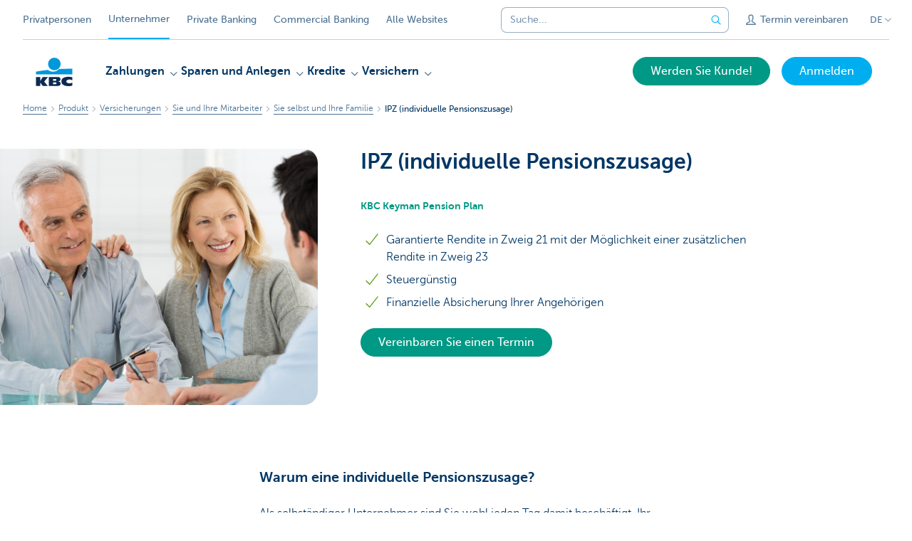

--- FILE ---
content_type: text/html; charset=utf-8
request_url: https://www.kbc.be/unternehmen/de/produkt/versicherungen/sie-und-ihre-mitarbeiter-versichern/sie-selbst-und-ihre-familie/ipz-individuelle-pensionszusage.html?zone=topnav
body_size: 29307
content:



<!DOCTYPE html>
<html lang="de" class="no-js mdrn aem__author--classicui aem-design aem-design--kbcondernemers">

<script type="application/javascript">
    var featureFlags = {"youtubeCookieConsent":true,"searchBarTopNavigation":true,"branchesV2Index":true,"formSubmitToApi":true,"contentSyncEnabled":true,"TrustBuilder":true};
</script>
<head>
    <title>IPZ (individuelle Pensionszusage) - KBC Bank & Versicherung</title>

<meta http-equiv="X-UA-Compatible" content="IE=edge,chrome=1">
<meta http-equiv="content-type" content="text/html; charset=UTF-8"/>

<meta name="title" content="IPZ (individuelle Pensionszusage) - KBC Bank & Versicherung"/>
<meta name="description" content="Die IPZ (individuelle Pensionszusage): eine zus&auml;tzliche Altersversorgung f&uuml;r Selbstst&auml;ndige mit Gesellschaft ✔ Weniger Steuern ✔ Garantierte Rendite ✔ Kombinierbar mit einer (sozialen) FZPS">
<meta http-equiv="last-modified" content="Mon, 09 Sep 2024 11:16:20 GMT"/>

<meta name="viewport" content="width=device-width, initial-scale=1.0">
<meta name="HandheldFriendly" content="true">
<meta name="MobileOptimized" content="320">

<link rel="canonical" href="https://www.kbc.be/unternehmen/de/produkt/versicherungen/sie-und-ihre-mitarbeiter-versichern/sie-selbst-und-ihre-familie/ipz-individuelle-pensionszusage.html"/>
<link rel="alternate" hreflang="de-be" href="https://www.kbc.be/unternehmen/de/produkt/versicherungen/sie-und-ihre-mitarbeiter-versichern/sie-selbst-und-ihre-familie/ipz-individuelle-pensionszusage.html"/>
<link rel="alternate" hreflang="fr-be" href="https://www.kbc.be/entreprendre/fr/produits/assurances/assurer-vous-et-vos-collaborateurs/vous-et-votre-famille/eip-engagement-individuel-de-pension.html"/>
<link rel="alternate" hreflang="en-be" href="https://www.kbc.be/business/en/products/insurance/insuring-yourself-and-your-staff/your-family/ips-individual-pension-scheme.html"/>
<link rel="alternate" hreflang="nl-be" href="https://www.kbc.be/ondernemen/nl/product/verzekeringen/jezelf-en-je-medewerkers/gezin/ipt-individuele-pensioentoezegging.html"/>
<meta name="robots" content="NOODP,NOYDIR,index,follow"/>
<meta name="browsermap.enabled" content="false"/>

<meta name="format-detection" content="telephone=no">



<meta name="twitter:card" content="summary"/>
<meta name="twitter:site" content="@KBC_BE"/>
<meta name="twitter:title" content="IPZ (individuelle Pensionszusage) - KBC Bank &amp; Versicherung"/>
<meta name="twitter:description" content="Die IPZ (individuelle Pensionszusage): eine zus&amp;auml;tzliche Altersversorgung f&amp;uuml;r Selbstst&amp;auml;ndige mit Gesellschaft ✔ Weniger Steuern ✔ Garantierte Rendite ✔ Kombinierbar mit einer (sozialen) FZPS"/>
<meta name="twitter:image" content="https://wcmassets.kbc.be/content/dam/kbcondernemers/images/Product/verzekeringen/jezelf%20en%20je%20medewerkers/jezelf-en-je-gezin/ipt/individuele-pensioentoezegging.jpg/_jcr_content/renditions/cq5dam.web.960.9999.jpeg.cdn.res/last-modified/1504618995810/cq5dam.web.960.9999.jpeg"/>
<meta name="twitter:url" content="https://www.kbc.be/unternehmen/de/produkt/versicherungen/sie-und-ihre-mitarbeiter-versichern/sie-selbst-und-ihre-familie/ipz-individuelle-pensionszusage.html"/>

<meta property="og:title" content="IPZ (individuelle Pensionszusage) - KBC Bank &amp; Versicherung"/>
<meta property="og:site_name" content="KBC"/>
<meta property="og:url" content="https://www.kbc.be/unternehmen/de/produkt/versicherungen/sie-und-ihre-mitarbeiter-versichern/sie-selbst-und-ihre-familie/ipz-individuelle-pensionszusage.html"/>
<meta property="og:description" content="Die IPZ (individuelle Pensionszusage): eine zus&amp;auml;tzliche Altersversorgung f&amp;uuml;r Selbstst&amp;auml;ndige mit Gesellschaft ✔ Weniger Steuern ✔ Garantierte Rendite ✔ Kombinierbar mit einer (sozialen) FZPS"/>
<meta property="og:image" content="https://wcmassets.kbc.be/content/dam/kbcondernemers/images/Product/verzekeringen/jezelf%20en%20je%20medewerkers/jezelf-en-je-gezin/ipt/individuele-pensioentoezegging.jpg/_jcr_content/renditions/cq5dam.web.1200.9999.jpeg.cdn.res/last-modified/1504618995810/cq5dam.web.1200.9999.jpeg"/>

    

<link rel="icon" type="image/x-icon" href="https://wcmassets.kbc.be/content/dam/kdl-assets/favicons/kbc/favicon.ico.cdn.res/last-modified/0/favicon.ico"/>
<link rel="shortcut icon" type="image/x-icon" href="https://wcmassets.kbc.be/content/dam/kdl-assets/favicons/kbc/favicon.ico.cdn.res/last-modified/0/favicon.ico"/>

<link rel="apple-touch-icon" sizes="114x114" href="https://wcmassets.kbc.be/content/dam/kdl-assets/logos/k/logos-kbc.svg.cdn.res/last-modified/1733244069305/logos-kbc.svg"/>
<link rel="apple-touch-icon" sizes="144x144" href="https://wcmassets.kbc.be/content/dam/kdl-assets/favicons/kbc/touch-144.png.cdn.res/last-modified/1731696615559/touch-144.png"/>

    

    


    


<style>@layer reset, base, component, utility;</style>



    
    
    <script data-script-clientlib type="text/javascript" src="https://wcmassets.kbc.be/etc.clientlibs/kbc/global/websites/fpid.min.ACSHASHbd2abb462fedb88d8c03d1cf7217f4a8.js"></script>






    
    <link data-link-clientlib rel="stylesheet" href="https://wcmassets.kbc.be/etc.clientlibs/kbc/components/websites/display-cookie-trustarc/loader.min.ACSHASHa0b2566880186ad21d19a59db52263cc.css" type="text/css"><script data-script-clientlib type="text/javascript" src="https://wcmassets.kbc.be/etc.clientlibs/kbc/components/websites/display-cookie-trustarc/loader.min.ACSHASHe8b154dc24b29d0f1e3b7b34bf30f344.js" defer></script>




    
    <script data-script-clientlib type="text/javascript" src="https://wcmassets.kbc.be/etc.clientlibs/kbc/global/websites/load.min.ACSHASH2f9fe7dcb61e98188fa475a856df0504.js"></script>



    
    <script data-script-clientlib type="text/javascript" src="https://wcmassets.kbc.be/etc.clientlibs/kbc/components/shared/global/head/globals.min.ACSHASHf50b1428093b72db43ef6b618095f5f1.js" defer></script><script data-script-clientlib type="text/javascript" src="https://wcmassets.kbc.be/etc.clientlibs/kbc/vendor/shared/jquery.min.ACSHASH2c3f93f38107999c6c106cba15295459.js" defer></script><script data-script-clientlib type="text/javascript" src="https://wcmassets.kbc.be/etc.clientlibs/kbc/components/shared/global/head.min.ACSHASH6eb1f4cff344d724477db0773f3328ea.js" defer></script><script data-script-clientlib type="text/javascript" src="https://wcmassets.kbc.be/etc.clientlibs/kbc/vendor/shared/modernizr.min.ACSHASH2f06bfbdc03b6c28f135a3f8893ced1b.js" defer></script><script data-script-clientlib type="text/javascript" src="https://wcmassets.kbc.be/etc.clientlibs/kbc/vendor/shared/enquire.min.ACSHASH3875f09577a561b3a2e3499baddc3c61.js" defer></script><script data-script-clientlib type="text/javascript" src="https://wcmassets.kbc.be/etc.clientlibs/kbc/components/websites/device-detection.min.ACSHASHf17f0a9527a0b2dd1e6d9bbe92ba30ef.js" defer></script><script data-script-clientlib type="text/javascript" src="https://wcmassets.kbc.be/etc.clientlibs/kbc/vendor/shared/jquery-extensions/jquery-custom-extensions.min.ACSHASHf96060aa1d6f82883706d8fb7c46ccf1.js" defer></script><script data-script-clientlib type="text/javascript" src="https://wcmassets.kbc.be/etc.clientlibs/kbc/global/websites/head.min.ACSHASHca0b4db3145a42bab171229b6a037e41.js" defer></script>



    
    <script data-script-clientlib type="text/javascript" src="https://wcmassets.kbc.be/etc.clientlibs/kbc/components/websites/redirect.min.ACSHASHca17e63a43ed0b2e2f7541e69f9b321c.js"></script>






    
    <link data-link-clientlib rel="stylesheet" href="https://wcmassets.kbc.be/etc.clientlibs/kbc/vendor/shared/jquery.min.ACSHASHd41d8cd98f00b204e9800998ecf8427e.css" type="text/css"><link data-link-clientlib rel="stylesheet" href="https://wcmassets.kbc.be/etc.clientlibs/kbc/components/shared/global/head.min.ACSHASHedae3a9dd6da2862b56b747132455fdd.css" type="text/css"><link data-link-clientlib rel="stylesheet" href="https://wcmassets.kbc.be/etc.clientlibs/kbc/components/websites/device-detection.min.ACSHASH1f8e278e7f1c6f868c2c3dc8f49371c1.css" type="text/css"><link data-link-clientlib rel="stylesheet" href="https://wcmassets.kbc.be/etc.clientlibs/kbc/global/websites/head.min.ACSHASH6d1330f512cfd258336aefc5edbf149c.css" type="text/css"><link data-link-clientlib rel="stylesheet" href="https://wcmassets.kbc.be/etc.clientlibs/kbc/fonts/websites/museo.min.ACSHASHdcd254409e250ded068dbe3d47811614.css" type="text/css"><link data-link-clientlib rel="stylesheet" href="https://wcmassets.kbc.be/etc.clientlibs/kbc/fonts/shared/museo.min.ACSHASHdcd254409e250ded068dbe3d47811614.css" type="text/css"><link data-link-clientlib rel="stylesheet" href="https://wcmassets.kbc.be/etc.clientlibs/kbc/components/kdl-design-tokens.latest.min.ACSHASHe9d7001ecbc0de11bcd3b4124d421c8f.css" type="text/css">



    
    <link data-link-clientlib rel="stylesheet" href="https://wcmassets.kbc.be/etc.clientlibs/kbc/components/websites/cta-button.min.ACSHASH946999817be239800c268433dc45176b.css" type="text/css"><link data-link-clientlib rel="stylesheet" href="https://wcmassets.kbc.be/etc.clientlibs/settings/wcm/designs/kbcondernemers/clientlibs/main.min.ACSHASH19d486c4001ee792120865664cae2f65.css" type="text/css">




<script type="text/javascript" data-layer-name="digitalData">
    var digitalData = digitalData || {};digitalData.page = digitalData.page || {};digitalData.page.pageInfo = digitalData.page.pageInfo || {};digitalData.page.attributes = digitalData.page.attributes || {};digitalData.product = digitalData.product || [];digitalData.event=digitalData.event || [];digitalData.event[0]=digitalData.event[0] || {};digitalData.event[0].eventInfo = digitalData.event[0].eventInfo || {};digitalData.user = digitalData.user || {};digitalData.user.initiative = digitalData.user.initiative || {};digitalData.user.attributes = digitalData.user.attributes || {};digitalData.page.pageInfo.issueDate = "202409091316";digitalData.page.attributes.language = "de";digitalData.page.pageInfo.pillar = "prod";digitalData.page.attributes.title = "IPZ (individuelle Pensionszusage)";digitalData.page.pageInfo.pageID = "product/verzekeringen/individuele-pensioenstoezegging";digitalData.page.pageInfo.pageType = "product-offer-template";digitalData.page.attributes.digitalChannel = "web_ondernemen.kbc.be";digitalData.page.attributes.companyCode = "0001";digitalData.page.attributes.digitalAssetCode = "0002";digitalData.page.attributes.platformCode = "0002";digitalData.page.attributes.systemCode = "0001";digitalData.event[0].eventInfo.eventCode = "0171";digitalData.event[0].eventInfo.eventTypeCode = "0001";digitalData.event[0].eventInfo.eventSubTypeCode = "0001";digitalData.event[0].eventInfo.eventNameCode = "0002";digitalData.event[0].eventInfo.eventDetailCode = "0000";digitalData.event[0].eventInfo.eventDetail = "product-offer-template";digitalData.event[0].eventInfo.eventLinkValue = "na";digitalData.event[0].eventInfo.eventLifeCycleCode = "na";digitalData.user.initiative.offerCode = "na";digitalData.user.initiative.contentCode = "na";digitalData.user.initiative.treatmentCode = "na";digitalData.page.attributes.pageZone = "na";digitalData.page.attributes.pageZonePosition = "na";digitalData.page.attributes.contentTag = "na";digitalData.page.attributes.touchTagCode = "na";digitalData.user.attributes.loggedIn = "not logged in";digitalData.user.attributes.marketing = "na";digitalData.page.attributes.ABTest = "na";digitalData.page.attributes.ABVersion = "na";digitalData.page.attributes.distributorCode = "01";digitalData.page.attributes.segmentCode = "ETP";digitalData.event[0].eventInfo.eventJourneyCode = "na";</script>
<script async src="//assets.adobedtm.com/launch-EN0f6839f46e854ca791823915d04fd52b.min.js"></script>

    <script src="https://wcmassets.kbc.be/etc.clientlibs/kbc/vendor/websites/adobe-target-async.min.ACSHASH87dc28862eeb37139cc08aac07ec9d42.js"></script>



    
    
    <script data-script-clientlib type="text/javascript" src="https://wcmassets.kbc.be/etc.clientlibs/kbc/components/websites/adobe-target/prd.min.ACSHASH615f1ef8e3c96c5541dbeaa59dd2efc9.js" defer></script>






    <link rel="search" type="application/opensearchdescription+xml" href="https://www.kbc.be/unternehmen/de/produkt/versicherungen/sie-und-ihre-mitarbeiter-versichern/sie-selbst-und-ihre-familie/ipz-individuelle-pensionszusage.opensearchdescription.xml" title="Search"/>
    

</head>

<body tabindex="-1" data-basename="kbcondernemers" class="device--desktop os--windows aem-body ">

<div id="process-conditional-profiles"><div data-conditional-profiles="{&#34;profiles&#34;:[{&#34;id&#34;:&#34;deviceIsPhone&#34;,&#34;script&#34;:&#34;return jsKbc.deviceDetection.isPhone;&#34;},{&#34;id&#34;:&#34;deviceIsTablet&#34;,&#34;script&#34;:&#34;return jsKbc.deviceDetection.isTablet;&#34;},{&#34;id&#34;:&#34;deviceIsPC&#34;,&#34;script&#34;:&#34;return jsKbc.deviceDetection.isDesktop;&#34;},{&#34;id&#34;:&#34;androidPhone&#34;,&#34;script&#34;:&#34;return jsKbc.deviceDetection.isAndroid \u0026\u0026 jsKbc.deviceDetection.isPhone;&#34;},{&#34;id&#34;:&#34;androidTablet&#34;,&#34;script&#34;:&#34;return jsKbc.deviceDetection.isAndroid \u0026\u0026 jsKbc.deviceDetection.isTablet;&#34;},{&#34;id&#34;:&#34;iOSPhone&#34;,&#34;script&#34;:&#34;return jsKbc.deviceDetection.isIOS \u0026\u0026 jsKbc.deviceDetection.isPhone;&#34;},{&#34;id&#34;:&#34;iOSPad&#34;,&#34;script&#34;:&#34;return jsKbc.deviceDetection.isIOS \u0026\u0026 jsKbc.deviceDetection.isTablet;&#34;},{&#34;id&#34;:&#34;winPhone&#34;,&#34;script&#34;:&#34;return jsKbc.deviceDetection.isWindowsPhone;&#34;},{&#34;id&#34;:&#34;acceptedDisclaimer&#34;,&#34;script&#34;:&#34;return jsKbc.disclaimer.accepted;&#34;},{&#34;id&#34;:&#34;URLParameterMatch&#34;,&#34;script&#34;:&#34;return jsKbc.deviceDetection.hasParameterUrl(config);&#34;},{&#34;id&#34;:&#34;oldBrowserIE&#34;,&#34;script&#34;:&#34;return jsKbc.deviceDetection.isIE \u0026\u0026 jsKbc.deviceDetection.versionIE \u003c 9;&#34;},{&#34;id&#34;:&#34;cvIsUploaded&#34;,&#34;script&#34;:&#34;return !!localStorage.getItem(\u0027cv_matchingData\u0027);&#34;}]}"></div></div>

<div class="customprint">
    <img class="header__image-print" src="https://wcmassets.kbc.be/content/dam/kbcondernemers/images/Product/verzekeringen/jezelf%20en%20je%20medewerkers/jezelf-en-je-gezin/ipt/individuele-pensioentoezegging.jpg/_jcr_content/renditions/cq5dam.web.480.9999.jpeg.cdn.res/last-modified/1504618995810/cq5dam.web.480.9999.jpeg"/>

<div class="header__image header__image--vertical-top header__image--horizontal-center" style="background-image: url('https://wcmassets.kbc.be/content/dam/kbcondernemers/images/Product/verzekeringen/jezelf%20en%20je%20medewerkers/jezelf-en-je-gezin/ipt/individuele-pensioentoezegging.jpg/_jcr_content/renditions/cq5dam.web.480.9999.jpeg.cdn.res/last-modified/1504618995810/cq5dam.web.480.9999.jpeg');" data-behaviour="responsiveHeader" data-responsive-background data-backgroundSmall="https://wcmassets.kbc.be/content/dam/kbcondernemers/images/Product/verzekeringen/jezelf%20en%20je%20medewerkers/jezelf-en-je-gezin/ipt/individuele-pensioentoezegging.jpg/_jcr_content/renditions/cq5dam.web.680.9999.jpeg.cdn.res/last-modified/1504618995810/cq5dam.web.680.9999.jpeg" data-backgroundMedium="https://wcmassets.kbc.be/content/dam/kbcondernemers/images/Product/verzekeringen/jezelf%20en%20je%20medewerkers/jezelf-en-je-gezin/ipt/individuele-pensioentoezegging.jpg/_jcr_content/renditions/cq5dam.web.960.9999.jpeg.cdn.res/last-modified/1504618995810/cq5dam.web.960.9999.jpeg" data-backgroundLarge="https://wcmassets.kbc.be/content/dam/kbcondernemers/images/Product/verzekeringen/jezelf%20en%20je%20medewerkers/jezelf-en-je-gezin/ipt/individuele-pensioentoezegging.jpg/_jcr_content/renditions/cq5dam.web.1200.9999.jpeg.cdn.res/last-modified/1504618995810/cq5dam.web.1200.9999.jpeg" data-backgroundLargest="https://wcmassets.kbc.be/content/dam/kbcondernemers/images/Product/verzekeringen/jezelf%20en%20je%20medewerkers/jezelf-en-je-gezin/ipt/individuele-pensioentoezegging.jpg/_jcr_content/renditions/cq5dam.web.2000.9999.jpeg.cdn.res/last-modified/1504618995810/cq5dam.web.2000.9999.jpeg" data-component-type="hero-image">
    <div class="header__overlay"></div>
</div>

    <img class="logo" src="https://wcmassets.kbc.be/content/dam/kdl-assets/logos/k/logos-kbc.svg.cdn.res/last-modified/1733244069305/logos-kbc.svg" alt="logo"/>
</div>






    
    <link data-link-clientlib rel="stylesheet" href="https://wcmassets.kbc.be/etc.clientlibs/kbc/components/websites/error-message.min.ACSHASHaed46a23904711855f591a97d9252611.css" type="text/css"><link data-link-clientlib rel="stylesheet" href="https://wcmassets.kbc.be/etc.clientlibs/kbc/components/websites/mini-button.min.ACSHASHe3ce54b28eb53815c796b685334d8925.css" type="text/css"><script data-script-clientlib type="text/javascript" src="https://wcmassets.kbc.be/etc.clientlibs/kbc/components/websites/error-message.min.ACSHASH42200efc44206ef873f5ece2c27f9093.js" defer></script><script data-script-clientlib type="text/javascript" src="https://wcmassets.kbc.be/etc.clientlibs/kbc/components/websites/page-zone.min.ACSHASHf18d1aed4d7a1a36e40ce1813a3344ec.js" defer></script>



<div id="site-reliability-system-message" class="aem__system-message">
    <div class="aem__system-message__content">
        <div class="aem__system-message__content__icon__error"><svg xmlns="http://www.w3.org/2000/svg" viewBox="0 0 24 24" width="24" height="24"><!--{"metaAttributes":{"multicolor":false,"glyph":false,"rotatable":false,"deprecated":false,"rename":false,"themeable":false,"low-quality":false,"custom-viewport":false,"lottie":false}}--><g class="nc-icon-wrapper" transform="translate(2.3999999999999995 2.3999999999999995) scale(0.8)" stroke-linecap="round" stroke-linejoin="round" stroke-width="1.3" fill="#000000" stroke="#000000"><circle cx="12" cy="12" r="11" fill="none" stroke="#000000" stroke-miterlimit="10"/> <line data-color="color-2" x1="12" y1="7" x2="12" y2="13" fill="none" stroke-miterlimit="10"/> <circle data-color="color-2" data-stroke="none" cx="12" cy="17" r="1" stroke="none"/></g></svg>
        </div>
        <div class="aem__system-message__content__container aem-mini-button">
            <div class="aem__system-message__content__error">Es ist ein Fehler aufgetreten. Die Seite ist vorübergehend nicht verfügbar.</div>
        </div>
    </div>
    <a class="aem__system-message__close-button" aria-label="close notification" tabindex="0">
        <div id="system-message-close-button" class="aem__system-message__content__icon__close"><svg xmlns="http://www.w3.org/2000/svg" width="24" height="24" viewBox="0 0 24 24"><!--{"metaAttributes":{"multicolor":false,"glyph":false,"rotatable":false,"deprecated":false,"rename":false,"themeable":false,"low-quality":false,"custom-viewport":false,"lottie":false}}--><path id="Path_17008" data-name="Path 17008" d="M14,14l-4-4" fill="none" stroke="#000" stroke-linecap="round" stroke-linejoin="round"/><path id="Path_17009" data-name="Path 17009" d="M10,14l4-4" fill="none" stroke="#000" stroke-linecap="round" stroke-linejoin="round"/></svg></div>
    </a>
</div>

<div class="header container responsivegrid">

    
    
    
    
    <link data-link-clientlib rel="stylesheet" href="https://wcmassets.kbc.be/etc.clientlibs/kbc/components/websites/layoutcontainer.min.ACSHASHa33f4d30b495eb644af19a29df6efa1f.css" type="text/css">


    
    
    
    <div class="layoutContainer">
        <div id="container-4563935b4d" data-component-type="container" class="cmp-container ">

            

            
            <div class="header header--white header--text-primary-dark">

<div id="skip-link">
    <a href="#main-content" class="screenreader-text">Skip to main content</a>
</div>
<header class="site__header aem-site__header" data-component-type="header">
    

    <div class="top-navigation__container" data-page-zone="topnav" data-component-type="top-navigation">
        <div class="row">
            <div class="grid">
                <div class="top-navigation top-navigation--with-searchbar">
                    
<div class="site-switch" data-component-type="site-switch">
    


    

    
        
            <div class="site-switch__item site-switch__item">
                <a class="site-switch__link" href="https://www.kbc.be/de.html?zone=topnav" target="_self" data-analytics-track="cta-click" data-analytics-cta-type="SiteSwitch" data-analytics-cta-name="Particulieren" data-component-tracking-click="a6312762-0caf-479d-80db-61940bf8b448">Privatpersonen
                </a>
                
            </div>
        
            <div class="site-switch__item site-switch__item--active">
                
                <span class="site-switch__link">
                    Unternehmer
                </span>
            </div>
        
            <div class="site-switch__item site-switch__item">
                <a class="site-switch__link" href="/private-banking/de.html?zone=topnav" target="_self" data-analytics-track="cta-click" data-analytics-cta-type="SiteSwitch" data-analytics-cta-name="PrivateBanking" data-component-tracking-click="d8d158f1-20cb-49b7-8621-9b1522597414">Private Banking
                </a>
                
            </div>
        
            <div class="site-switch__item site-switch__item">
                <a class="site-switch__link" href="/corporate/en.html?zone=topnav" target="_self" data-analytics-track="cta-click" data-analytics-cta-type="SiteSwitch" data-analytics-cta-name="CorporateBanking" data-component-tracking-click="0912d070-4340-4422-8b6a-464eca766619">Commercial Banking
                </a>
                
            </div>
        
        <div class="site-switch__item" data-menu-dropdown="parent">
            <a class="site-switch__link" href="/privatkunden/de/info/alle-websites.html">
                Alle Websites
            </a>
        </div>
    
</div>

    
    <script data-script-clientlib type="text/javascript" src="https://wcmassets.kbc.be/etc.clientlibs/kbc/components/websites/dropdown-menu.min.ACSHASH98a11d80c0a485d3f2587de7f5266222.js" defer></script>




                    <div class="top-navigation__items">
                        <div class="top-navigation__searchbar">
                            

<form data-minlength="3" data-component-type="searchbar" data-analytics-track="form-submit" data-analytics-submit-type="CTA Search Button" data-analytics-submit-destination="/content/kbcondernemers/de/search.html" data-component-tracking-id="98d36044-4c21-4f75-90ac-ea455878a720" class="aem-searchbar" action="/unternehmen/de/suchergebnisse.html" data-behaviour="search-bar" data-zoneable autocomplete="off">
    
    <script type="text/javascript">
        var digitalData = digitalData || {};
        digitalData.component = digitalData.component || {};
    </script>

    
        <script type="text/javascript" data-layer-name="componentDigitalData">
            digitalData.component["98d36044-4c21-4f75-90ac-ea455878a720"] = (function() {
                var digitalData = digitalData || {};digitalData.event=digitalData.event || [];digitalData.event[0]=digitalData.event[0] || {};digitalData.event[0].eventInfo = digitalData.event[0].eventInfo || {};digitalData.page = digitalData.page || {};digitalData.page.attributes = digitalData.page.attributes || {};digitalData.user = digitalData.user || {};digitalData.user.attributes = digitalData.user.attributes || {};digitalData.event[0].eventInfo.eventCode = "0106";digitalData.event[0].eventInfo.eventTypeCode = "0002";digitalData.event[0].eventInfo.eventSubTypeCode = "0010";digitalData.event[0].eventInfo.eventNameCode = "0011";digitalData.event[0].eventInfo.eventDetailCode = "na";digitalData.event[0].eventInfo.eventDetail = "na";digitalData.page.attributes.siteToolCode = "0007";digitalData.page.attributes.siteToolTypeCode = "0002";digitalData.page.attributes.siteToolStatusCode = "0007";digitalData.user.attributes.loggedIn = "not logged in";
                return digitalData;
            })();
        </script>
    

    <div class="aem-searchbar__wrapper">
        <div class="aem-searchbar__input-wrapper">
            <input class="aem-searchbar__input" name="q" maxlength="250" placeholder="Suche..." type="search"/>
            <ul class="aem-autocompleter"></ul>
            <button aria-label="Leere Suchleiste" data-clear class="aem-searchbar__clear-button" type="button">
                <div class="aem-searchbar__clear-circle">
                    <svg viewBox="0 0 24 24" aria-hidden="true" class="aem-searchbar__clear-icon">
                        <path d="M14,14l-4-4" fill="none" stroke="#000" stroke-linecap="round" stroke-linejoin="round"/>
                        <path d="M10,14l4-4" fill="none" stroke="#000" stroke-linecap="round" stroke-linejoin="round"/>
                    </svg>
                </div>
            </button>
        </div>
        <button aria-label="Geben Sie Ihren Suchbegrife in" class="aem-searchbar__button" type="submit">
            <svg aria-hidden="true" viewBox="0 0 24 24">
                <line x1="21.01" y1="21.01" x2="15.3" y2="15.3" stroke-width="1.6" stroke-linecap="round" stroke-linejoin="round"/>
                <circle cx="10.2" cy="10.2" r="7.21" stroke-width="1.6" stroke-linecap="round" stroke-linejoin="round"/>
            </svg>
        </button>
    </div>

</form>

    
    <link data-link-clientlib rel="stylesheet" href="https://wcmassets.kbc.be/etc.clientlibs/kbc/components/autocompleter-web.min.ACSHASHa1b26dc832bfd40fc2ec831db8af81dc.css" type="text/css"><script data-script-clientlib type="text/javascript" src="https://wcmassets.kbc.be/etc.clientlibs/kbc/components/websites/http-helper.min.ACSHASHc06e367876ed863d8b69ae6786639e0f.js" defer></script><script data-script-clientlib type="text/javascript" src="https://wcmassets.kbc.be/etc.clientlibs/kbc/components/kate-search-api.min.ACSHASHdd6951ddb4bb3cb706df822bdacb5b86.js" defer></script><script data-script-clientlib type="text/javascript" src="https://wcmassets.kbc.be/etc.clientlibs/kbc/components/autocompleter-web.min.ACSHASH6b6fb50e5eb70094a547c9722bf88388.js" defer></script>



    
    <link data-link-clientlib rel="stylesheet" href="https://wcmassets.kbc.be/etc.clientlibs/kbc/components/websites/searchbar.min.ACSHASH22636d9bcf1000b695008b3170858d70.css" type="text/css"><script data-script-clientlib type="text/javascript" src="https://wcmassets.kbc.be/etc.clientlibs/kbc/components/websites/searchbar.min.ACSHASHf5001b48765418675090a22aa7399f06.js" defer></script>



                        </div>
                        <div class="top-navigation__links">
                            <a class="top-navigation__link" title="Termin vereinbaren" href="/unternehmen/de/atlas/termin-vereinbaren.html">
                                <i class="icon icon--contact"></i>
                                <span>Termin vereinbaren</span>
                            </a>
                        
                            <a class="top-navigation__link" title="Fragen? Vorschläge oder Beschwerden?" href="/unternehmen/de/kontakt.html">
                                <i class="icon icon--phone3"></i>
                                <span>Fragen? Vorschläge oder Beschwerden?</span>
                            </a>
                        </div>

                        <div class="languagenav show-on--desktop show-on nav--language--dropdown"><div class="nav--language" role="navigation" data-component-type="languagenav" data-menu-dropdown="parent">
    <button class="nav--language__list-item nav--language__list-item--trigger" data-menu-dropdown="trigger" aria-expanded="false" aria-haspopup="true" aria-controls="language-nav-list">
        <span>DE</span>
        <i class="icon icon--down"></i>
        <i class="icon icon--down-bold"></i>
    </button>
    <ul class="nav--language__list" data-menu-dropdown="list" id="language-nav-list">
        <li class="nav--language__list-item">
            <a title="IPT (Individuele Pensioentoezegging)" data-menu-dropdown="item" data-lang="nl" href="/ondernemen/nl/product/verzekeringen/jezelf-en-je-medewerkers/gezin/ipt-individuele-pensioentoezegging.html?zone=topnav">
                <span>NL</span>
            </a>
        </li>
    
        <li class="nav--language__list-item">
            <a title="EIP (Engagement individuel de pension)" data-menu-dropdown="item" data-lang="fr" href="/entreprendre/fr/produits/assurances/assurer-vous-et-vos-collaborateurs/vous-et-votre-famille/eip-engagement-individuel-de-pension.html?zone=topnav">
                <span>FR</span>
            </a>
        </li>
    
        
    
        <li class="nav--language__list-item">
            <a title="IPS (Individual Pension Scheme)" data-menu-dropdown="item" data-lang="en" href="/business/en/products/insurance/insuring-yourself-and-your-staff/your-family/ips-individual-pension-scheme.html?zone=topnav">
                <span>EN</span>
            </a>
        </li>
    </ul>
</div>


    
    


</div>

                    </div>
                </div>
            </div>
        </div>
    </div>

    
    
    




    
    <div class="brand__row__container brand__row__container--dropdownnav" data-component-type="header">
    <div class="nav__backdrop"></div>
    <div class="row brand__row brand__row--dropdownnav">
        <div class="grid aem-mobile-header">
            <div class="logo">
<a href="/unternehmen/de.html?zone=topnav" class="aem-logo" data-component-type="navigation-logo">
    <span class="sr-only">KBC Unternehmer</span>
    <?xml version="1.0" encoding="UTF-8"?>
<svg xmlns="http://www.w3.org/2000/svg" width="320" height="320" version="1.1" viewBox="0 0 320 320"><!--{"metaAttributes":{"multicolor":true,"glyph":false,"rotatable":false,"deprecated":false,"rename":false,"themeable":false,"low-quality":false,"custom-viewport":false,"lottie":false}}-->
  <circle cx="161.47" cy="104.35" r="44.2" fill="#0097db"/>
  <path d="M194.06,140.12c-8.42,9.13-23.27,18.26-42.32,18.26-14.78,0-27.51-5.75-35.61-12.13-48.25,5.06-84.14,12.24-84.14,12.24v19.54l255.99-.03v-40.29s-43.86-.27-93.92,2.41h0Z" fill="#0097db"/>
  <path d="M62.41,235.16v23.81h-30.41v-63.34h30.41v28.5h.18l17.9-28.5h36.46l-26.7,32.74,25.2,30.6h-34.8l-18.02-23.81h-.22Z" fill="#0d2a50"/>
  <path d="M288,256.35c-7.18,2.19-16.61,3.49-25.05,3.49-30.08,0-52.18-8.55-52.18-33.42,0-22.48,21.41-32.24,50.68-32.24,8.13,0,18.47.9,26.55,3.48v21.77c-6-3.63-11.99-5.89-20.57-5.89-11.17,0-22.32,5.5-22.32,13.48s11.11,13.48,22.32,13.48c8.44,0,14.57-2.34,20.56-5.8v21.66h.01Z" fill="#0d2a50"/>
  <path d="M121.93,195.63h61.48c15.97,0,21.2,6.21,21.2,15.88,0,10.82-9.67,15.52-19.61,16.06v.18c10.2.8,20.14,1.95,20.14,14.72,0,8.34-5.23,16.5-22.79,16.5h-60.41v-63.34h-.01ZM152.34,246.09h15.86c5.95,0,7.97-2.46,7.97-6.1s-2.04-6.25-7.9-6.25h-15.92v12.35h-.01ZM152.34,222.47h15.15c5.85,0,8.15-2.37,8.15-6.01,0-4.17-2.31-6.25-7.72-6.25h-15.57v12.26h0Z" fill="#0d2a50"/>
  
</svg>
</a>

</div>
<div class="mobiletile site-switch base">
<div class="aem-main-nav__mobile-tile" data-menu-dropdown="parent">
    <button class="aem-main-nav__mobile-tile__trigger" data-mobile-tile="site-switch" data-menu-dropdown="trigger" aria-expanded="false" aria-haspopup="true" aria-controls="site-switch-list">
            <span class="aem-main-nav__mobile-tile__text" data-mobile-tile="site-switch">Unternehmer</span>
        <i class="icon icon--down"></i>
        <i class="icon icon--down-bold"></i>
    </button>
    <ul class="aem-main-nav__mobile-tile__list" data-menu-dropdown="list" id="site-switch-list">
        
            
            <li class="aem-main-nav__mobile-tile__list-item">
                <a class="aem-main-nav__mobile-tile__text" data-menu-dropdown="item" target="_self" data-analytics-track="cta-click" data-analytics-cta-type="SiteSwitch" data-analytics-cta-name="Particulieren" data-component-tracking-click="a6312762-0caf-479d-80db-61940bf8b448" href="https://www.kbc.be/de.html?zone=mobile-menu">Privatpersonen</a>
            </li>
        
            <li class="aem-main-nav__mobile-tile__list-item aem-main-nav__mobile-tile__list-item--active">
                <p class="aem-main-nav__mobile-tile__text aem-main-nav__mobile-tile__text--active">Unternehmer</p>
            </li>
            
        
            
            <li class="aem-main-nav__mobile-tile__list-item">
                <a class="aem-main-nav__mobile-tile__text" data-menu-dropdown="item" target="_self" data-analytics-track="cta-click" data-analytics-cta-type="SiteSwitch" data-analytics-cta-name="PrivateBanking" data-component-tracking-click="d8d158f1-20cb-49b7-8621-9b1522597414" href="/private-banking/de.html?zone=mobile-menu">Private Banking</a>
            </li>
        
            
            <li class="aem-main-nav__mobile-tile__list-item">
                <a class="aem-main-nav__mobile-tile__text" data-menu-dropdown="item" target="_self" data-analytics-track="cta-click" data-analytics-cta-type="SiteSwitch" data-analytics-cta-name="CorporateBanking" data-component-tracking-click="0912d070-4340-4422-8b6a-464eca766619" href="/corporate/en.html?zone=mobile-menu">Commercial Banking</a>
            </li>
        
        <li class="aem-main-nav__mobile-tile__list-item">
            <a class="aem-main-nav__mobile-tile__text" data-menu-dropdown="item" href="/privatkunden/de/info/alle-websites.html">Alle Websites</a>
        </li>
    </ul>
</div>
</div>
<script type="text/javascript" data-layer-name="componentDigitalData">
        var digitalData = digitalData || {};
        digitalData.component = digitalData.component || {};
        
        digitalData.component['a64f3fd4-01a6-4c89-987c-be5b46c5e260'] = (function () {
            var digitalData = digitalData || {};digitalData.event=digitalData.event || [];digitalData.event[0]=digitalData.event[0] || {};digitalData.event[0].eventInfo = digitalData.event[0].eventInfo || {};digitalData.user = digitalData.user || {};digitalData.user.attributes = digitalData.user.attributes || {};digitalData.event[0].eventInfo.eventCode = "0123";digitalData.event[0].eventInfo.eventTypeCode = "0002";digitalData.event[0].eventInfo.eventSubTypeCode = "0010";digitalData.event[0].eventInfo.eventNameCode = "0039";digitalData.event[0].eventInfo.eventDetailCode = "na";digitalData.user.attributes.loggedIn = "not logged in";
                    return digitalData;
                
        })();
        </script>



<button class="nav--trigger js-toggle" data-target="main-menu" data-toggle-menu="mobile-navigation-open" data-slide-speed="0" data-analytics-track='cta-click' data-analytics-cta-type='CTA Mobile Menu Button' data-analytics-cta-name="" data-component-tracking-click="a64f3fd4-01a6-4c89-987c-be5b46c5e260" role="button" aria-expanded="false" aria-controls="main-menu" data-component-type="mobile-menu">
    <span class="aem-menu-text">MENU</span>
    
    <span class="aem-icon__menu"><svg xmlns="http://www.w3.org/2000/svg" viewBox="0 0 24 24" width="24" height="24"><!--{"metaAttributes":{"multicolor":false,"glyph":false,"rotatable":false,"deprecated":false,"rename":false,"themeable":false,"low-quality":false,"custom-viewport":false,"lottie":false}}--><g class="nc-icon-wrapper" transform="translate(2.3999999999999995 2.3999999999999995) scale(0.8)" stroke-linecap="round" stroke-linejoin="round" stroke-width="1.3" fill="#000000" stroke="#000000"><line data-color="color-2" fill="none" stroke-miterlimit="10" x1="1" y1="12" x2="23" y2="12"/> <line fill="none" stroke="#000000" stroke-miterlimit="10" x1="1" y1="5" x2="23" y2="5"/> <line fill="none" stroke="#000000" stroke-miterlimit="10" x1="1" y1="19" x2="23" y2="19"/></g></svg></span>
    
    <span class="aem-icon__cancel"><svg xmlns="http://www.w3.org/2000/svg" width="24" height="24" viewBox="0 0 24 24"><!--{"metaAttributes":{"multicolor":false,"glyph":false,"rotatable":false,"deprecated":false,"rename":false,"themeable":false,"low-quality":false,"custom-viewport":false,"lottie":false}}--><path d="M19.9,4.1,4.1,19.9" fill="none" stroke="#000" stroke-linecap="round" stroke-linejoin="round"/><path d="M19.9,19.9,4.1,4.1" fill="none" stroke="#000" stroke-linecap="round" stroke-linejoin="round"/></svg></span>
</button>
<div class="site__header__mobile show-on show-on--mobile show-on--tablet">
                <span class="homebanking-button-placeholder homebanking-button--mobile"><script type="text/javascript" data-layer-name="componentDigitalData">
        var digitalData = digitalData || {};
        digitalData.component = digitalData.component || {};
        
        digitalData.component['7f46f111-303e-4dd0-b73f-b30205ecc6bd'] = (function () {
            var digitalData = digitalData || {};digitalData.event=digitalData.event || [];digitalData.event[0]=digitalData.event[0] || {};digitalData.event[0].eventInfo = digitalData.event[0].eventInfo || {};digitalData.page = digitalData.page || {};digitalData.page.attributes = digitalData.page.attributes || {};digitalData.user = digitalData.user || {};digitalData.user.attributes = digitalData.user.attributes || {};digitalData.event[0].eventInfo.eventCode = "0106";digitalData.event[0].eventInfo.eventTypeCode = "0002";digitalData.event[0].eventInfo.eventSubTypeCode = "0010";digitalData.event[0].eventInfo.eventNameCode = "0035";digitalData.event[0].eventInfo.eventDetailCode = "na";digitalData.event[0].eventInfo.eventDetail = "na";digitalData.event[0].eventInfo.eventLinkValue = "na";digitalData.page.attributes.siteToolCode = "0011";digitalData.page.attributes.siteToolTypeCode = "0002";digitalData.page.attributes.siteToolStatusCode = "0007";digitalData.user.attributes.loggedIn = "not logged in";
                    return digitalData;
                
        })();
        </script>
<a href="/unternehmen/de/bankgeschaefte-auf-ihrem-pc.html?zone=topnav" class="btn btn--touch visible-on visible-on--inline-block visible-on--desktop" data-analytics-track='cta-click' data-component-type="homebanking-button" data-analytics-cta-type='Homebanking button' data-analytics-cta-name='/content/kbcondernemers/de/bankgeschaefte-auf-ihrem-pc.html?zone=topnav' data-component-tracking-click="7f46f111-303e-4dd0-b73f-b30205ecc6bd">
        <span>Anmelden</span>
    </a>

    <a href="/unternehmen/de/bankgeschaefte-auf-ihrem-android-phone.html?zone=topnav" class="btn btn--touch visible-on visible-on--inline-block visible-on--smartphone--android" data-analytics-track='cta-click' data-analytics-cta-type='Homebanking button' data-analytics-cta-name='/content/kbcondernemers/de/bankgeschaefte-auf-ihrem-android-phone.html?zone=topnav' data-component-tracking-click="7f46f111-303e-4dd0-b73f-b30205ecc6bd">
        <span>Anmelden</span>
    </a>

    <a href="/unternehmen/de/bankgeschaefte-auf-ihrem-iphone.html?zone=topnav" class="btn btn--touch visible-on visible-on--inline-block visible-on--smartphone--ios" data-analytics-track='cta-click' data-analytics-cta-type='Homebanking button' data-analytics-cta-name='/content/kbcondernemers/de/bankgeschaefte-auf-ihrem-iphone.html?zone=topnav' data-component-tracking-click="7f46f111-303e-4dd0-b73f-b30205ecc6bd">
        <span>Anmelden</span>
    </a>

    <a href="/unternehmen/de/bankgeschaefte-auf-ihrem-pc.html?zone=topnav" class="btn btn--touch visible-on visible-on--inline-block visible-on--smartphone--windows" data-analytics-track='cta-click' data-analytics-cta-type='Homebanking button' data-analytics-cta-name='/content/kbcondernemers/de/bankieren-op-je-pc.html?zone=topnav' data-component-tracking-click="7f46f111-303e-4dd0-b73f-b30205ecc6bd">
        <span>Anmelden</span>
    </a>

    <a href="/unternehmen/de/bankgeschaefte-auf-ihrem-tablet.html?zone=topnav" class="btn btn--touch visible-on visible-on--inline-block visible-on--tablet--android" data-analytics-track='cta-click' data-analytics-cta-type='Homebanking button' data-analytics-cta-name='/content/kbcondernemers/de/bankgeschaefte-auf-ihrem-tablet.html?zone=topnav' data-component-tracking-click="7f46f111-303e-4dd0-b73f-b30205ecc6bd">
        <span>Anmelden</span>
    </a>

    <a href="/unternehmen/de/bankgeschaefte-auf-ihrem-ipad.html?zone=topnav" class="btn btn--touch visible-on visible-on--inline-block visible-on--tablet--ios" data-analytics-track='cta-click' data-analytics-cta-type='Homebanking button' data-analytics-cta-name='/content/kbcondernemers/de/bankgeschaefte-auf-ihrem-ipad.html?zone=topnav' data-component-tracking-click="7f46f111-303e-4dd0-b73f-b30205ecc6bd">
        <span>Anmelden</span>
    </a>
</span>
</div>
        </div>
        <div class="grid brand__grid">
            <nav id="main-menu" class="nav--main aem-main-nav">
    
    
    <link data-link-clientlib rel="stylesheet" href="https://wcmassets.kbc.be/etc.clientlibs/kbc/components/websites/main-navigation.min.ACSHASH65ee82538ff85131d9805f54ba484b6f.css" type="text/css"><script data-script-clientlib type="text/javascript" src="https://wcmassets.kbc.be/etc.clientlibs/kbc/components/websites/main-navigation.min.ACSHASH9c302bfd824269c4eb8192c41da1c161.js" defer></script>


<ul class="aem-main-nav__list" data-component-type="desktop-mainnav">
    <li data-mainnav-item class="aem-main-nav__list__item ">
        
        <button data-mainnav-item-action data-mainnav-click data-target="menu-item--88926340" aria-controls="menu-item--88926340" aria-haspopup="true" aria-expanded="false">
            <span data-mainnav-click>Zahlungen</span>
            <i class="icon icon--down-bold" data-mainnav-click></i>
        </button>
        <div class="aem-main-nav__block" id="menu-item--88926340" aria-hidden="true" data-mainnav-block>
            <div class="aem-main-nav__block__title">
                <a href="https://www.kbc.be/unternehmen/de/bezahlen.html?zone=topnav">Zahlungen</a>
                
            </div>
            <div class="aem-main-nav__block__columns">
                <div class="aem-main-nav__block__columns__column">
                    <div class="aem-main-nav__block__columns__column__title">
                        
                        <a href="/unternehmen/de/bezahlen/konten.html?zone=topnav">Zahlungen</a>
                    </div>

                    <div class="aem-main-nav__block__columns__column__item" aria-selected="false">
                        <a href="https://www.kbc.be/unternehmen/de/produkt/zahlungen-leisten-und-empfangen/geschaeftliche-konten/Business-pro-konto.html?zone=topnav">Geschäftskonto</a>
                    </div>
<div class="aem-main-nav__block__columns__column__item" aria-selected="false">
                        <a href="https://www.kbc.be/unternehmen/de/produkt/zahlungen-leisten-und-empfangen/zahlungen/kreditkarten-und-prepaid-karte-vergleichen-lo.html?zone=topnav">Geschäftliche Kreditkarten</a>
                    </div>
<div class="aem-main-nav__block__columns__column__item" aria-selected="false">
                        <a href="https://www.kbc.be/unternehmen/de/produkt/zahlungen-leisten-und-empfangen/karten/geldkarte.html?zone=topnav">KBC-Debitkarte</a>
                    </div>
<div class="aem-main-nav__block__columns__column__item" aria-selected="false">
                        <a href="https://www.kbc.be/unternehmen/de/produkt/zahlungen-leisten-und-empfangen/karten/vab-tankkarte.html?zone=topnav">VAB-Tankkarte</a>
                    </div>

                    <div class="aem-main-nav__block__columns__column__show-more">
                        <a href="/unternehmen/de/bezahlen/konten.html?zone=topnav">Mehr anzeigen</a>
                    </div>
                </div>
<div class="aem-main-nav__block__columns__column">
                    <div class="aem-main-nav__block__columns__column__title">
                        
                        <a href="/unternehmen/de/bezahlen/zahlungen-empfangen.html?zone=topnav">Zahlungen empfangen</a>
                    </div>

                    <div class="aem-main-nav__block__columns__column__item" aria-selected="false">
                        <a href="https://www.kbc.be/unternehmen/de/produkt/zahlungen-leisten-und-empfangen/zahlungen/zahlungen-empfangen/zahlungsterminals.html?zone=topnav">Zahlungsterminals vergleichen</a>
                    </div>
<div class="aem-main-nav__block__columns__column__item" aria-selected="false">
                        <a href="https://www.kbc.be/unternehmen/de/produkt/online-unternehmen/paypage.html?zone=topnav">Zahlungseingang in Ihrem Webshop</a>
                    </div>
<div class="aem-main-nav__block__columns__column__item" aria-selected="false">
                        <a href="https://www.kbc.be/unternehmen/de/produkt/zahlungen-leisten-und-empfangen/zahlungen/zahlungen-empfangen/payconiq.html?zone=topnav">Payconiq</a>
                    </div>
<div class="aem-main-nav__block__columns__column__item" aria-selected="false">
                        <a href="https://www.kbc.be/unternehmen/de/schlusselmomente/verwaltung.html?zone=topnav">Hilfe für Ihre Verwaltung</a>
                    </div>

                    <div class="aem-main-nav__block__columns__column__show-more">
                        <a href="/unternehmen/de/bezahlen/zahlungen-empfangen.html?zone=topnav">Mehr anzeigen</a>
                    </div>
                </div>
<div class="aem-main-nav__block__columns__column">
                    <div class="aem-main-nav__block__columns__column__title">
                        
                        <a href="/unternehmen/de/produkt/zahlungen-leisten-und-empfangen/online-bankgeschaefte/online-banking-tools-eine-ubersicht.html?zone=topnav">Online-Bankgeschäfte</a>
                    </div>

                    <div class="aem-main-nav__block__columns__column__item" aria-selected="false">
                        <a href="https://www.kbc.be/unternehmen/de/produkt/zahlungen-leisten-und-empfangen/online-bankgeschaefte/smartphone/mobile-banking.html?zone=topnav">KBC Mobile</a>
                    </div>
<div class="aem-main-nav__block__columns__column__item" aria-selected="false">
                        <a href="https://www.kbc.be/unternehmen/de/produkt/zahlungen-leisten-und-empfangen/online-bankgeschaefte/computer/touch-fuer-unternehmer.html?zone=topnav">KBC Touch</a>
                    </div>
<div class="aem-main-nav__block__columns__column__item" aria-selected="false">
                        <a href="https://www.kbc.be/unternehmen/de/produkt/zahlungen-leisten-und-empfangen/online-bankgeschaefte/computer/business-dashboard/business-dashboard.html?zone=topnav">KBC Business Dashboard</a>
                    </div>
<div class="aem-main-nav__block__columns__column__item" aria-selected="false">
                        <a href="https://www.kbc.be/unternehmen/de/produkt/zahlungen-leisten-und-empfangen/online-bankgeschaefte/smartphone/business.html?zone=topnav">KBC Business</a>
                    </div>

                    <div class="aem-main-nav__block__columns__column__show-more">
                        <a href="/unternehmen/de/produkt/zahlungen-leisten-und-empfangen/online-bankgeschaefte/online-banking-tools-eine-ubersicht.html?zone=topnav">Mehr anzeigen</a>
                    </div>
                </div>
<div class="aem-main-nav__block__columns__column">
                    <div class="aem-main-nav__block__columns__column__title">
                        
                        
                    </div>

                    
                    
                </div>

            </div>
        </div>
    </li>

    <li data-mainnav-item class="aem-main-nav__list__item ">
        
        <button data-mainnav-item-action data-mainnav-click data-target="menu-item--1935289191" aria-controls="menu-item--1935289191" aria-haspopup="true" aria-expanded="false">
            <span data-mainnav-click>Sparen und Anlegen</span>
            <i class="icon icon--down-bold" data-mainnav-click></i>
        </button>
        <div class="aem-main-nav__block" id="menu-item--1935289191" aria-hidden="true" data-mainnav-block>
            <div class="aem-main-nav__block__title">
                <a href="https://www.kbc.be/unternehmen/de/einsparungen-investitionen.html?zone=topnav">Sparen und Anlegen</a>
                
            </div>
            <div class="aem-main-nav__block__columns">
                <div class="aem-main-nav__block__columns__column">
                    <div class="aem-main-nav__block__columns__column__title">
                        
                        <a href="/unternehmen/de/einsparungen-investitionen/anlegen.html?zone=topnav">Anlegen und Investieren</a>
                    </div>

                    <div class="aem-main-nav__block__columns__column__item" aria-selected="false">
                        <a href="https://www.kbc.be/unternehmen/de/produkt/sparen-und-anlegen/business-invest-service.html?zone=topnav">KBC Business Invest Service</a>
                    </div>
<div class="aem-main-nav__block__columns__column__item" aria-selected="false">
                        <a href="https://www.kbc.be/unternehmen/de/produkt/sparen-und-anlegen/experte-fur-vermogensaufbau-bei-unternehmern.html?zone=topnav">Vermögensaufbau bei Unternehmern</a>
                    </div>
<div class="aem-main-nav__block__columns__column__item" aria-selected="false">
                        <a href="https://www.kbc.be/unternehmen/de/produkt/sparen-und-anlegen/bolero.html?zone=topnav">Selbst anlegen mit Bolero</a>
                    </div>

                    <div class="aem-main-nav__block__columns__column__show-more">
                        <a href="/unternehmen/de/einsparungen-investitionen/anlegen.html?zone=topnav">Mehr anzeigen</a>
                    </div>
                </div>
<div class="aem-main-nav__block__columns__column">
                    <div class="aem-main-nav__block__columns__column__title">
                        Rente und Steuervergünstigungen
                        
                    </div>

                    <div class="aem-main-nav__block__columns__column__item" aria-selected="false">
                        <a href="https://www.kbc.be/unternehmen/de/produkt/versicherungen/sie-und-ihre-mitarbeiter-versichern/sie-selbst-und-ihre-familie/fzps-life-pension-plan.html?zone=topnav">Freie Zusatzpension für Selbstständige (FZPS)</a>
                    </div>
<div class="aem-main-nav__block__columns__column__item" aria-selected="false">
                        <a href="https://www.kbc.be/unternehmen/de/produkt/versicherungen/sie-und-ihre-mitarbeiter-versichern/sie-selbst-und-ihre-familie/soziale-fzps.html?zone=topnav">Soziale freie Zusatzpension für Selbstständige (FZPS)</a>
                    </div>

                    
                </div>
<div class="aem-main-nav__block__columns__column">
                    <div class="aem-main-nav__block__columns__column__title">
                        Zusätzliche Altersversorgung
                        
                    </div>

                    <div class="aem-main-nav__block__columns__column__item" aria-selected="false">
                        <a href="https://www.kbc.be/unternehmen/de/produkt/versicherungen/sie-und-ihre-mitarbeiter-versichern/sie-selbst-und-ihre-familie/pvs.html?zone=topnav">Pensionsvereinbarung für Selbstständige (PVS)</a>
                    </div>
<div class="aem-main-nav__block__columns__column__item" aria-selected="true">
                        <a href="https://www.kbc.be/unternehmen/de/produkt/versicherungen/sie-und-ihre-mitarbeiter-versichern/sie-selbst-und-ihre-familie/ipz-individuelle-pensionszusage.html?zone=topnav">Individuelle Pensionszusage (IPZ)</a>
                    </div>

                    
                </div>
<div class="aem-main-nav__block__columns__column">
                    <div class="aem-main-nav__block__columns__column__title">
                        
                        
                    </div>

                    
                    
                </div>

            </div>
        </div>
    </li>

    <li data-mainnav-item class="aem-main-nav__list__item ">
        
        <button data-mainnav-item-action data-mainnav-click data-target="menu-item--1426566292" aria-controls="menu-item--1426566292" aria-haspopup="true" aria-expanded="false">
            <span data-mainnav-click>Kredite</span>
            <i class="icon icon--down-bold" data-mainnav-click></i>
        </button>
        <div class="aem-main-nav__block" id="menu-item--1426566292" aria-hidden="true" data-mainnav-block>
            <div class="aem-main-nav__block__title">
                <a href="https://www.kbc.be/unternehmen/de/finanzieren.html?zone=topnav">Kredite</a>
                
            </div>
            <div class="aem-main-nav__block__columns">
                <div class="aem-main-nav__block__columns__column">
                    <div class="aem-main-nav__block__columns__column__title">
                        
                        <a href="/unternehmen/de/finanzieren/fahrzeug.html?zone=topnav">Nutzfahrzeuge und Ausrüstung</a>
                    </div>

                    <div class="aem-main-nav__block__columns__column__item" aria-selected="false">
                        <a href="https://www.kbc.be/unternehmen/de/produkt/kredite/investitionskredit.html?zone=topnav">Investitionskredit</a>
                    </div>
<div class="aem-main-nav__block__columns__column__item" aria-selected="false">
                        <a href="https://www.kbc.be/unternehmen/de/produkt/kredite/Finanzierungsleasing.html?zone=topnav">Finanzierungsleasing</a>
                    </div>
<div class="aem-main-nav__block__columns__column__item" aria-selected="false">
                        <a href="https://www.kbc.be/unternehmen/de/produkt/kredite/Finanzierungsrenting.html?zone=topnav">Finanzierungsrenting</a>
                    </div>
<div class="aem-main-nav__block__columns__column__item" aria-selected="false">
                        <a href="https://www.kbc.be/unternehmen/de/produkt/kredite/betriebsfahrzeug.html?zone=topnav">Kredite für Firmenwagen vergleichen</a>
                    </div>
<div class="aem-main-nav__block__columns__column__item" aria-selected="false">
                        <a href="https://www.kbc.be/unternehmen/de/produkt/kredite/kredite-fuer-betriebsausstattung-vergleichen.html?zone=topnav">Kredite für Betriebsausstattung vergleichen</a>
                    </div>

                    <div class="aem-main-nav__block__columns__column__show-more">
                        <a href="/unternehmen/de/finanzieren/fahrzeug.html?zone=topnav">Mehr anzeigen</a>
                    </div>
                </div>
<div class="aem-main-nav__block__columns__column">
                    <div class="aem-main-nav__block__columns__column__title">
                        
                        <a href="/unternehmen/de/finanzieren/betriebskapital.html?zone=topnav">Betriebskapital</a>
                    </div>

                    <div class="aem-main-nav__block__columns__column__item" aria-selected="false">
                        <a href="https://www.kbc.be/unternehmen/de/produkt/kredite/vorauszahlungsplan.html?zone=topnav">Steuervorauszahlungsplan</a>
                    </div>
<div class="aem-main-nav__block__columns__column__item" aria-selected="false">
                        <a href="https://www.kbc.be/unternehmen/de/produkt/kredite/kassenplanungskredit.html?zone=topnav">Finanzierung von Urlaubsgeld oder Jahresendprämien</a>
                    </div>
<div class="aem-main-nav__block__columns__column__item" aria-selected="false">
                        <a href="https://www.kbc.be/unternehmen/de/produkt/kredite/geldreserve-dispositionskredit-business.html?zone=topnav">Kontoüberziehung bis 5 000 Euro auf Ihrem Geschäftskonto</a>
                    </div>
<div class="aem-main-nav__block__columns__column__item" aria-selected="false">
                        <a href="https://www.kbc.be/unternehmen/de/produkt/kredite/finanzierung-von-betriebskapital.html?zone=topnav">Finanzieren Sie Ihr Betriebskapital ab 6 000 Euro</a>
                    </div>
<div class="aem-main-nav__block__columns__column__item" aria-selected="false">
                        <a href="https://www.kbc.be/unternehmen/de/produkt/kredite/kredite-betriebskapital-vergleichen.html?zone=topnav">Kredite für Betriebskapital vergleichen</a>
                    </div>

                    <div class="aem-main-nav__block__columns__column__show-more">
                        <a href="/unternehmen/de/finanzieren/betriebskapital.html?zone=topnav">Mehr anzeigen</a>
                    </div>
                </div>
<div class="aem-main-nav__block__columns__column">
                    <div class="aem-main-nav__block__columns__column__title">
                        
                        <a href="/unternehmen/de/finanzieren/unbeweglich.html?zone=topnav">Immobilien und Grundstücke</a>
                    </div>

                    <div class="aem-main-nav__block__columns__column__item" aria-selected="false">
                        <a href="https://www.kbc.be/unternehmen/de/produkt/kredite/investitionskredit.html?zone=topnav">Investitionskredit</a>
                    </div>
<div class="aem-main-nav__block__columns__column__item" aria-selected="false">
                        <a href="https://www.kbc.be/unternehmen/de/produkt/kredite/rollover-kreditlinie.html?zone=topnav">Rollover-Kreditlinie</a>
                    </div>
<div class="aem-main-nav__block__columns__column__item" aria-selected="false">
                        <a href="https://www.kbc.be/unternehmen/de/produkt/kredite/kredite-fur-immobilien-vergleichen.html?zone=topnav">Kredite für Immobilien vergleichen</a>
                    </div>

                    <div class="aem-main-nav__block__columns__column__show-more">
                        <a href="/unternehmen/de/finanzieren/unbeweglich.html?zone=topnav">Mehr anzeigen</a>
                    </div>
                </div>
<div class="aem-main-nav__block__columns__column">
                    <div class="aem-main-nav__block__columns__column__title">
                        
                        
                    </div>

                    
                    
                </div>

            </div>
        </div>
    </li>

    <li data-mainnav-item class="aem-main-nav__list__item ">
        
        <button data-mainnav-item-action data-mainnav-click data-target="menu-item--1454740216" aria-controls="menu-item--1454740216" aria-haspopup="true" aria-expanded="false">
            <span data-mainnav-click>Versichern</span>
            <i class="icon icon--down-bold" data-mainnav-click></i>
        </button>
        <div class="aem-main-nav__block" id="menu-item--1454740216" aria-hidden="true" data-mainnav-block>
            <div class="aem-main-nav__block__title">
                <a href="https://www.kbc.be/unternehmen/de/versichern.html?zone=topnav">Versichern</a>
                
            </div>
            <div class="aem-main-nav__block__columns">
                <div class="aem-main-nav__block__columns__column">
                    <div class="aem-main-nav__block__columns__column__title">
                        
                        <a href="/unternehmen/de/versichern/haftpflicht-und-rechtsschutz.html?zone=topnav">Haftpflicht und Rechtsschutz</a>
                    </div>

                    <div class="aem-main-nav__block__columns__column__item" aria-selected="false">
                        <a href="https://www.kbc.be/unternehmen/de/produkt/versicherungen/betriebsfuehrung/berufshaftpflichtversicherung.html?zone=topnav">Berufshaftpflicht</a>
                    </div>
<div class="aem-main-nav__block__columns__column__item" aria-selected="false">
                        <a href="https://www.kbc.be/unternehmen/de/produkt/versicherungen/betriebsfuehrung/zivilrechtliche-haftpflichtversicherung.html?zone=topnav">Zivilrechtliche Haftung</a>
                    </div>
<div class="aem-main-nav__block__columns__column__item" aria-selected="false">
                        <a href="https://www.kbc.be/unternehmen/de/produkt/versicherungen/betriebsfuehrung/rechtsschutzversicherung.html?zone=topnav">Rechtsschutz</a>
                    </div>

                    <div class="aem-main-nav__block__columns__column__show-more">
                        <a href="/unternehmen/de/versichern/haftpflicht-und-rechtsschutz.html?zone=topnav">Mehr anzeigen</a>
                    </div>
                </div>
<div class="aem-main-nav__block__columns__column">
                    <div class="aem-main-nav__block__columns__column__title">
                        
                        <a href="/unternehmen/de/versichern/korperschaden-und-finanzielle-folgen.html?zone=topnav">Körperschaden</a>
                    </div>

                    <div class="aem-main-nav__block__columns__column__item" aria-selected="false">
                        <a href="https://www.kbc.be/unternehmen/de/produkt/versicherungen/sie-und-ihre-mitarbeiter-versichern/ihre-mitarbeiter-versichern/arbeitsunfallversicherung.html?zone=topnav">Arbeitsunfallversicherung</a>
                    </div>
<div class="aem-main-nav__block__columns__column__item" aria-selected="false">
                        <a href="https://www.kbc.be/unternehmen/de/produkt/versicherungen/sie-und-ihre-mitarbeiter-versichern/sie-selbst-und-ihre-familie/garantiertes-einkommen-selbststaendige.html?zone=topnav">Versicherung garantiertes Einkommen</a>
                    </div>
<div class="aem-main-nav__block__columns__column__item" aria-selected="false">
                        <a href="https://www.kbc.be/unternehmen/de/produkt/versicherungen/sie-und-ihre-mitarbeiter-versichern/ihre-mitarbeiter-versichern/kollektive-krankenhausaufenthaltsversicherung.html?zone=topnav">Krankenhausaufenthaltsversicherung für Sie und Ihr Personal</a>
                    </div>

                    <div class="aem-main-nav__block__columns__column__show-more">
                        <a href="/unternehmen/de/versichern/korperschaden-und-finanzielle-folgen.html?zone=topnav">Mehr anzeigen</a>
                    </div>
                </div>
<div class="aem-main-nav__block__columns__column">
                    <div class="aem-main-nav__block__columns__column__title">
                        
                        <a href="/unternehmen/de/versichern/sachschaden-und-finanzielle-folgen.html?zone=topnav">Sachschaden</a>
                    </div>

                    <div class="aem-main-nav__block__columns__column__item" aria-selected="false">
                        <a href="https://www.kbc.be/unternehmen/de/produkt/versicherungen/eigentum/vielgefahrenversicherung.html?zone=topnav">Vielgefahren-Feuerversicherung</a>
                    </div>
<div class="aem-main-nav__block__columns__column__item" aria-selected="false">
                        <a href="https://www.kbc.be/unternehmen/de/produkt/versicherungen/fahrzeuge/gewerbliche-autoversicherung.html?zone=topnav">Nutzfahrzeugversicherung</a>
                    </div>
<div class="aem-main-nav__block__columns__column__item" aria-selected="false">
                        <a href="https://www.kbc.be/unternehmen/de/produkt/versicherungen/eigentum/cyberversicherung.html?zone=topnav">Cyberversicherung</a>
                    </div>

                    <div class="aem-main-nav__block__columns__column__show-more">
                        <a href="/unternehmen/de/versichern/sachschaden-und-finanzielle-folgen.html?zone=topnav">Mehr anzeigen</a>
                    </div>
                </div>
<div class="aem-main-nav__block__columns__column">
                    <div class="aem-main-nav__block__columns__column__title">
                        
                        
                    </div>

                    
                    
                </div>

            </div>
        </div>
    </li>

    

    
</ul>



    
    




<div class="aem-main-nav__wrapper" data-component-type="mobile-mainnav">

    
    <div class="aem-main-nav__search">

<form data-minlength="3" data-component-type="searchbar" data-analytics-track="form-submit" data-analytics-submit-type="CTA Search Button" data-analytics-submit-destination="/content/kbcondernemers/de/search.html" data-component-tracking-id="98d36044-4c21-4f75-90ac-ea455878a720" class="aem-searchbar" action="/unternehmen/de/suchergebnisse.html" data-behaviour="search-bar" data-zoneable autocomplete="off">
    
    <script type="text/javascript">
        var digitalData = digitalData || {};
        digitalData.component = digitalData.component || {};
    </script>

    
        <script type="text/javascript" data-layer-name="componentDigitalData">
            digitalData.component["98d36044-4c21-4f75-90ac-ea455878a720"] = (function() {
                var digitalData = digitalData || {};digitalData.event=digitalData.event || [];digitalData.event[0]=digitalData.event[0] || {};digitalData.event[0].eventInfo = digitalData.event[0].eventInfo || {};digitalData.page = digitalData.page || {};digitalData.page.attributes = digitalData.page.attributes || {};digitalData.user = digitalData.user || {};digitalData.user.attributes = digitalData.user.attributes || {};digitalData.event[0].eventInfo.eventCode = "0106";digitalData.event[0].eventInfo.eventTypeCode = "0002";digitalData.event[0].eventInfo.eventSubTypeCode = "0010";digitalData.event[0].eventInfo.eventNameCode = "0011";digitalData.event[0].eventInfo.eventDetailCode = "na";digitalData.event[0].eventInfo.eventDetail = "na";digitalData.page.attributes.siteToolCode = "0007";digitalData.page.attributes.siteToolTypeCode = "0002";digitalData.page.attributes.siteToolStatusCode = "0007";digitalData.user.attributes.loggedIn = "not logged in";
                return digitalData;
            })();
        </script>
    

    <div class="aem-searchbar__wrapper">
        <div class="aem-searchbar__input-wrapper">
            <input class="aem-searchbar__input" name="q" maxlength="250" placeholder="Suche..." type="search"/>
            <ul class="aem-autocompleter"></ul>
            <button aria-label="Leere Suchleiste" data-clear class="aem-searchbar__clear-button" type="button">
                <div class="aem-searchbar__clear-circle">
                    <svg viewBox="0 0 24 24" aria-hidden="true" class="aem-searchbar__clear-icon">
                        <path d="M14,14l-4-4" fill="none" stroke="#000" stroke-linecap="round" stroke-linejoin="round"/>
                        <path d="M10,14l4-4" fill="none" stroke="#000" stroke-linecap="round" stroke-linejoin="round"/>
                    </svg>
                </div>
            </button>
        </div>
        <button aria-label="Geben Sie Ihren Suchbegrife in" class="aem-searchbar__button" type="submit">
            <svg aria-hidden="true" viewBox="0 0 24 24">
                <line x1="21.01" y1="21.01" x2="15.3" y2="15.3" stroke-width="1.6" stroke-linecap="round" stroke-linejoin="round"/>
                <circle cx="10.2" cy="10.2" r="7.21" stroke-width="1.6" stroke-linecap="round" stroke-linejoin="round"/>
            </svg>
        </button>
    </div>

</form>

    
    



    
    


</div>

    <ul class="aem-main-nav__menu">
        
            <li class="aem-main-nav__menu__item" data-mobile-tile="menu-item--1699883751">
                <button data-mobile-tile="menu-item--1699883751" class="aem-main-nav__menu__link" aria-haspopup="true" aria-controls="mobile-tile-menu-item--1699883751" aria-expanded="false">
                    
                    <span class="aem-main-nav__menu__text">Zahlungen</span>
                    <span class="aem-main-nav__menu__chevron" data-mobile-item="menu-item--1699883751"><svg xmlns="http://www.w3.org/2000/svg" viewBox="0 0 24 24" width="24" height="24"><!--{"metaAttributes":{"multicolor":false,"glyph":false,"rotatable":true,"deprecated":false,"rename":false,"themeable":false,"low-quality":false,"custom-viewport":false,"lottie":false}}--><g class="nc-icon-wrapper" transform="translate(2.3999999999999995 2.3999999999999995) scale(0.8)" fill="#000000"><path fill="none" stroke="#000000" stroke-linecap="round" stroke-linejoin="round" stroke-width="1.3" d="M8.8 18l6.4-6-6.4-6"/></g></svg></span>
                </button>
                
            </li>
        
            <li class="aem-main-nav__menu__item" data-mobile-tile="menu-item-1414937654">
                <button data-mobile-tile="menu-item-1414937654" class="aem-main-nav__menu__link" aria-haspopup="true" aria-controls="mobile-tile-menu-item-1414937654" aria-expanded="false">
                    
                    <span class="aem-main-nav__menu__text">Sparen und Anlegen</span>
                    <span class="aem-main-nav__menu__chevron" data-mobile-item="menu-item-1414937654"><svg xmlns="http://www.w3.org/2000/svg" viewBox="0 0 24 24" width="24" height="24"><!--{"metaAttributes":{"multicolor":false,"glyph":false,"rotatable":true,"deprecated":false,"rename":false,"themeable":false,"low-quality":false,"custom-viewport":false,"lottie":false}}--><g class="nc-icon-wrapper" transform="translate(2.3999999999999995 2.3999999999999995) scale(0.8)" fill="#000000"><path fill="none" stroke="#000000" stroke-linecap="round" stroke-linejoin="round" stroke-width="1.3" d="M8.8 18l6.4-6-6.4-6"/></g></svg></span>
                </button>
                
            </li>
        
            <li class="aem-main-nav__menu__item" data-mobile-tile="menu-item-1218373129">
                <button data-mobile-tile="menu-item-1218373129" class="aem-main-nav__menu__link" aria-haspopup="true" aria-controls="mobile-tile-menu-item-1218373129" aria-expanded="false">
                    
                    <span class="aem-main-nav__menu__text">Kredite</span>
                    <span class="aem-main-nav__menu__chevron" data-mobile-item="menu-item-1218373129"><svg xmlns="http://www.w3.org/2000/svg" viewBox="0 0 24 24" width="24" height="24"><!--{"metaAttributes":{"multicolor":false,"glyph":false,"rotatable":true,"deprecated":false,"rename":false,"themeable":false,"low-quality":false,"custom-viewport":false,"lottie":false}}--><g class="nc-icon-wrapper" transform="translate(2.3999999999999995 2.3999999999999995) scale(0.8)" fill="#000000"><path fill="none" stroke="#000000" stroke-linecap="round" stroke-linejoin="round" stroke-width="1.3" d="M8.8 18l6.4-6-6.4-6"/></g></svg></span>
                </button>
                
            </li>
        
            <li class="aem-main-nav__menu__item" data-mobile-tile="menu-item-1334850725">
                <button data-mobile-tile="menu-item-1334850725" class="aem-main-nav__menu__link" aria-haspopup="true" aria-controls="mobile-tile-menu-item-1334850725" aria-expanded="false">
                    
                    <span class="aem-main-nav__menu__text">Versichern</span>
                    <span class="aem-main-nav__menu__chevron" data-mobile-item="menu-item-1334850725"><svg xmlns="http://www.w3.org/2000/svg" viewBox="0 0 24 24" width="24" height="24"><!--{"metaAttributes":{"multicolor":false,"glyph":false,"rotatable":true,"deprecated":false,"rename":false,"themeable":false,"low-quality":false,"custom-viewport":false,"lottie":false}}--><g class="nc-icon-wrapper" transform="translate(2.3999999999999995 2.3999999999999995) scale(0.8)" fill="#000000"><path fill="none" stroke="#000000" stroke-linecap="round" stroke-linejoin="round" stroke-width="1.3" d="M8.8 18l6.4-6-6.4-6"/></g></svg></span>
                </button>
                
            </li>
        
            
        
            
        
        <li class="aem-main-nav__menu__item__button btn--clients">
    
    
    
        

        <a href="/unternehmen/de/produkt/zahlungen-leisten-und-empfangen/geschaeftliche-konten/eroffnen-sie-ein-geschaftskonto.html" class="aem-main-nav__menu__link" data-profile-params-from-url="[]" data-analytics-track="cta-click" data-analytics-cta-name="/content/kbcondernemers/de/product/betalen-en-betaald-worden/zakelijke-rekeningen/open-een-zakelijke-rekening-bij-kbc.html" data-analytics-cta-type="CTA Button" data-component-tracking-click="0796e8ed-a2f0-49be-927c-e63571a2bcbe" data-deeplink-servlet-url="/content/kbcondernemers/de/product/verzekeringen/jezelf-en-je-medewerkers/gezin/ipt-individuele-pensioentoezegging.kbc.deeplinks.nocache.json" data-page-zone="topnav" title="Eröffnen Sie ein Geschäftskonto">
            <span>Eröffnen Sie ein Geschäftskonto</span>
        </a>
    

    

    
    
    <script data-script-clientlib type="text/javascript" src="https://wcmassets.kbc.be/etc.clientlibs/kbc/components/websites/become-a-customer.min.ACSHASH0553da0732259215c8779d64d634594b.js" defer></script>




</li>
        <li class="aem-main-nav__menu__item__button btn--prospects">
    
    
    
        

        <a href="/unternehmen/de/produkt/zahlungen-leisten-und-empfangen/geschaeftliche-konten/eroffnen-sie-ein-geschaftskonto.html" class="aem-main-nav__menu__link" data-profile-params-from-url="[]" data-analytics-track="cta-click" data-analytics-cta-name="/content/kbcondernemers/de/product/betalen-en-betaald-worden/zakelijke-rekeningen/open-een-zakelijke-rekening-bij-kbc.html" data-analytics-cta-type="CTA Button" data-component-tracking-click="8817cf88-0567-4ada-a29d-97cbbafe4a9e" data-deeplink-servlet-url="/content/kbcondernemers/de/product/verzekeringen/jezelf-en-je-medewerkers/gezin/ipt-individuele-pensioentoezegging.kbc.deeplinks.nocache.json" data-page-zone="topnav" title="Werden Sie Kunde!">
            <span>Werden Sie Kunde!</span>
        </a>
    

    

    
    
    




</li>
    </ul>

</div>

<div class="aem-main-nav__tiles">
    <div class="aem-main-nav__menu-tile" data-mobile-tile-id="menu-item--1699883751" tabindex="-1" aria-hidden="true" id="mobile-tile-menu-item--1699883751">
        <button class="aem-main-nav__menu-tile__breadcrumb" data-mobile-back="mobile-back">
            <i class="fa fa-angle-left" data-mobile-back="mobile-back"></i>
            <span class="aem-main-nav__menu-tile__text" data-mobile-back="mobile-back">Zurück zum Menü</span>
        </button>
        <a class="aem-main-nav__menu-tile__title-link" href="https://www.kbc.be/unternehmen/de/bezahlen.html?zone=topnav&zone=topnav">Zahlungen</a>
        
        <div class="aem-main-nav__menu-tile__section">
            
                <div class="aem-main-nav__menu-tile__section__title aem-main-nav__menu-tile__section__title--border">
                    <a href="/unternehmen/de/bezahlen/konten.html?zone=topnav&zone=topnav">Zahlungen</a>
                </div>
                
                <ul>
                    <li class="aem-main-nav__menu-tile__link">
                        <a class="aem-main-nav__menu-tile__text" href="https://www.kbc.be/unternehmen/de/produkt/zahlungen-leisten-und-empfangen/geschaeftliche-konten/Business-pro-konto.html?zone=topnav&zone=topnav">Geschäftskonto</a>
                    </li>
<li class="aem-main-nav__menu-tile__link">
                        <a class="aem-main-nav__menu-tile__text" href="https://www.kbc.be/unternehmen/de/produkt/zahlungen-leisten-und-empfangen/zahlungen/kreditkarten-und-prepaid-karte-vergleichen-lo.html?zone=topnav&zone=topnav">Geschäftliche Kreditkarten</a>
                    </li>
<li class="aem-main-nav__menu-tile__link">
                        <a class="aem-main-nav__menu-tile__text" href="https://www.kbc.be/unternehmen/de/produkt/zahlungen-leisten-und-empfangen/karten/geldkarte.html?zone=topnav&zone=topnav">KBC-Debitkarte</a>
                    </li>
<li class="aem-main-nav__menu-tile__link">
                        <a class="aem-main-nav__menu-tile__text" href="https://www.kbc.be/unternehmen/de/produkt/zahlungen-leisten-und-empfangen/karten/vab-tankkarte.html?zone=topnav&zone=topnav">VAB-Tankkarte</a>
                    </li>

                    <li class="aem-main-nav__menu-tile__show-more">
                        <a href="/unternehmen/de/bezahlen/konten.html?zone=topnav&zone=topnav">Mehr anzeigen</a>
                    </li>
                </ul>
            
        </div>
<div class="aem-main-nav__menu-tile__section">
            
                <div class="aem-main-nav__menu-tile__section__title">
                    <a href="/unternehmen/de/bezahlen/zahlungen-empfangen.html?zone=topnav&zone=topnav">Zahlungen empfangen</a>
                </div>
                
                <ul>
                    <li class="aem-main-nav__menu-tile__link">
                        <a class="aem-main-nav__menu-tile__text" href="https://www.kbc.be/unternehmen/de/produkt/zahlungen-leisten-und-empfangen/zahlungen/zahlungen-empfangen/zahlungsterminals.html?zone=topnav&zone=topnav">Zahlungsterminals vergleichen</a>
                    </li>
<li class="aem-main-nav__menu-tile__link">
                        <a class="aem-main-nav__menu-tile__text" href="https://www.kbc.be/unternehmen/de/produkt/online-unternehmen/paypage.html?zone=topnav&zone=topnav">Zahlungseingang in Ihrem Webshop</a>
                    </li>
<li class="aem-main-nav__menu-tile__link">
                        <a class="aem-main-nav__menu-tile__text" href="https://www.kbc.be/unternehmen/de/produkt/zahlungen-leisten-und-empfangen/zahlungen/zahlungen-empfangen/payconiq.html?zone=topnav&zone=topnav">Payconiq</a>
                    </li>
<li class="aem-main-nav__menu-tile__link">
                        <a class="aem-main-nav__menu-tile__text" href="https://www.kbc.be/unternehmen/de/schlusselmomente/verwaltung.html?zone=topnav&zone=topnav">Hilfe für Ihre Verwaltung</a>
                    </li>

                    <li class="aem-main-nav__menu-tile__show-more">
                        <a href="/unternehmen/de/bezahlen/zahlungen-empfangen.html?zone=topnav&zone=topnav">Mehr anzeigen</a>
                    </li>
                </ul>
            
        </div>
<div class="aem-main-nav__menu-tile__section">
            
                <div class="aem-main-nav__menu-tile__section__title">
                    <a href="/unternehmen/de/produkt/zahlungen-leisten-und-empfangen/online-bankgeschaefte/online-banking-tools-eine-ubersicht.html?zone=topnav&zone=topnav">Online-Bankgeschäfte</a>
                </div>
                
                <ul>
                    <li class="aem-main-nav__menu-tile__link">
                        <a class="aem-main-nav__menu-tile__text" href="https://www.kbc.be/unternehmen/de/produkt/zahlungen-leisten-und-empfangen/online-bankgeschaefte/smartphone/mobile-banking.html?zone=topnav&zone=topnav">KBC Mobile</a>
                    </li>
<li class="aem-main-nav__menu-tile__link">
                        <a class="aem-main-nav__menu-tile__text" href="https://www.kbc.be/unternehmen/de/produkt/zahlungen-leisten-und-empfangen/online-bankgeschaefte/computer/touch-fuer-unternehmer.html?zone=topnav&zone=topnav">KBC Touch</a>
                    </li>
<li class="aem-main-nav__menu-tile__link">
                        <a class="aem-main-nav__menu-tile__text" href="https://www.kbc.be/unternehmen/de/produkt/zahlungen-leisten-und-empfangen/online-bankgeschaefte/computer/business-dashboard/business-dashboard.html?zone=topnav&zone=topnav">KBC Business Dashboard</a>
                    </li>
<li class="aem-main-nav__menu-tile__link">
                        <a class="aem-main-nav__menu-tile__text" href="https://www.kbc.be/unternehmen/de/produkt/zahlungen-leisten-und-empfangen/online-bankgeschaefte/smartphone/business.html?zone=topnav&zone=topnav">KBC Business</a>
                    </li>

                    <li class="aem-main-nav__menu-tile__show-more">
                        <a href="/unternehmen/de/produkt/zahlungen-leisten-und-empfangen/online-bankgeschaefte/online-banking-tools-eine-ubersicht.html?zone=topnav&zone=topnav">Mehr anzeigen</a>
                    </li>
                </ul>
            
        </div>
<div class="aem-main-nav__menu-tile__section">
            
        </div>

    </div>
    <div class="aem-main-nav__menu-tile" data-mobile-tile-id="language-switch" tabindex="-1">

<button class="aem-main-nav__menu-tile__breadcrumb" data-mobile-back="mobile-back">
    <i class="fa fa-angle-left" data-mobile-back="mobile-back"></i>
    <span class="aem-main-nav__menu-tile__text" data-mobile-back="mobile-back">Zurück zum Menü</span>
</button>
<h3 class="aem-main-nav__menu-tile__title">Sprache</h3>
<ul data-component-type="language-switch">
    <li class="aem-main-nav__menu-tile__link aem-main-nav__menu-tile__link--active">
        <p class="aem-main-nav__menu-tile__text">Deutsch</p>
    </li>
    <li class="aem-main-nav__menu-tile__link">
        <a class="aem-main-nav__menu-tile__text" title="English" data-lang="EN" href="/business/en/products/insurance/insuring-yourself-and-your-staff/your-family/ips-individual-pension-scheme.html?zone=topnav">English</a>
    </li>
<li class="aem-main-nav__menu-tile__link">
        <a class="aem-main-nav__menu-tile__text" title="Français" data-lang="FR" href="/entreprendre/fr/produits/assurances/assurer-vous-et-vos-collaborateurs/vous-et-votre-famille/eip-engagement-individuel-de-pension.html?zone=topnav">Français</a>
    </li>
<li class="aem-main-nav__menu-tile__link">
        <a class="aem-main-nav__menu-tile__text" title="Nederlands" data-lang="NL" href="/ondernemen/nl/product/verzekeringen/jezelf-en-je-medewerkers/gezin/ipt-individuele-pensioentoezegging.html?zone=topnav">Nederlands</a>
    </li>

</ul>
</div>

    <div class="aem-main-nav__menu-tile" data-mobile-tile-id="menu-item-1414937654" tabindex="-1" aria-hidden="true" id="mobile-tile-menu-item-1414937654">
        <button class="aem-main-nav__menu-tile__breadcrumb" data-mobile-back="mobile-back">
            <i class="fa fa-angle-left" data-mobile-back="mobile-back"></i>
            <span class="aem-main-nav__menu-tile__text" data-mobile-back="mobile-back">Zurück zum Menü</span>
        </button>
        <a class="aem-main-nav__menu-tile__title-link" href="https://www.kbc.be/unternehmen/de/einsparungen-investitionen.html?zone=topnav&zone=topnav">Sparen und Anlegen</a>
        
        <div class="aem-main-nav__menu-tile__section">
            
                <div class="aem-main-nav__menu-tile__section__title aem-main-nav__menu-tile__section__title--border">
                    <a href="/unternehmen/de/einsparungen-investitionen/anlegen.html?zone=topnav&zone=topnav">Anlegen und Investieren</a>
                </div>
                
                <ul>
                    <li class="aem-main-nav__menu-tile__link">
                        <a class="aem-main-nav__menu-tile__text" href="https://www.kbc.be/unternehmen/de/produkt/sparen-und-anlegen/business-invest-service.html?zone=topnav&zone=topnav">KBC Business Invest Service</a>
                    </li>
<li class="aem-main-nav__menu-tile__link">
                        <a class="aem-main-nav__menu-tile__text" href="https://www.kbc.be/unternehmen/de/produkt/sparen-und-anlegen/experte-fur-vermogensaufbau-bei-unternehmern.html?zone=topnav&zone=topnav">Vermögensaufbau bei Unternehmern</a>
                    </li>
<li class="aem-main-nav__menu-tile__link">
                        <a class="aem-main-nav__menu-tile__text" href="https://www.kbc.be/unternehmen/de/produkt/sparen-und-anlegen/bolero.html?zone=topnav&zone=topnav">Selbst anlegen mit Bolero</a>
                    </li>

                    <li class="aem-main-nav__menu-tile__show-more">
                        <a href="/unternehmen/de/einsparungen-investitionen/anlegen.html?zone=topnav&zone=topnav">Mehr anzeigen</a>
                    </li>
                </ul>
            
        </div>
<div class="aem-main-nav__menu-tile__section">
            
                
                <h4 class="aem-main-nav__menu-tile__section__title">Rente und Steuervergünstigungen</h4>
                <ul>
                    <li class="aem-main-nav__menu-tile__link">
                        <a class="aem-main-nav__menu-tile__text" href="https://www.kbc.be/unternehmen/de/produkt/versicherungen/sie-und-ihre-mitarbeiter-versichern/sie-selbst-und-ihre-familie/fzps-life-pension-plan.html?zone=topnav&zone=topnav">Freie Zusatzpension für Selbstständige (FZPS)</a>
                    </li>
<li class="aem-main-nav__menu-tile__link">
                        <a class="aem-main-nav__menu-tile__text" href="https://www.kbc.be/unternehmen/de/produkt/versicherungen/sie-und-ihre-mitarbeiter-versichern/sie-selbst-und-ihre-familie/soziale-fzps.html?zone=topnav&zone=topnav">Soziale freie Zusatzpension für Selbstständige (FZPS)</a>
                    </li>

                    
                </ul>
            
        </div>
<div class="aem-main-nav__menu-tile__section">
            
                
                <h4 class="aem-main-nav__menu-tile__section__title">Zusätzliche Altersversorgung</h4>
                <ul>
                    <li class="aem-main-nav__menu-tile__link">
                        <a class="aem-main-nav__menu-tile__text" href="https://www.kbc.be/unternehmen/de/produkt/versicherungen/sie-und-ihre-mitarbeiter-versichern/sie-selbst-und-ihre-familie/pvs.html?zone=topnav&zone=topnav">Pensionsvereinbarung für Selbstständige (PVS)</a>
                    </li>
<li class="aem-main-nav__menu-tile__link">
                        <a class="aem-main-nav__menu-tile__text aem-main-nav__menu-tile__text--active" href="https://www.kbc.be/unternehmen/de/produkt/versicherungen/sie-und-ihre-mitarbeiter-versichern/sie-selbst-und-ihre-familie/ipz-individuelle-pensionszusage.html?zone=topnav&zone=topnav">Individuelle Pensionszusage (IPZ)</a>
                    </li>

                    
                </ul>
            
        </div>
<div class="aem-main-nav__menu-tile__section">
            
        </div>

    </div>
    <div class="aem-main-nav__menu-tile" data-mobile-tile-id="language-switch" tabindex="-1">

<button class="aem-main-nav__menu-tile__breadcrumb" data-mobile-back="mobile-back">
    <i class="fa fa-angle-left" data-mobile-back="mobile-back"></i>
    <span class="aem-main-nav__menu-tile__text" data-mobile-back="mobile-back">Zurück zum Menü</span>
</button>
<h3 class="aem-main-nav__menu-tile__title">Sprache</h3>
<ul data-component-type="language-switch">
    <li class="aem-main-nav__menu-tile__link aem-main-nav__menu-tile__link--active">
        <p class="aem-main-nav__menu-tile__text">Deutsch</p>
    </li>
    <li class="aem-main-nav__menu-tile__link">
        <a class="aem-main-nav__menu-tile__text" title="English" data-lang="EN" href="/business/en/products/insurance/insuring-yourself-and-your-staff/your-family/ips-individual-pension-scheme.html?zone=topnav">English</a>
    </li>
<li class="aem-main-nav__menu-tile__link">
        <a class="aem-main-nav__menu-tile__text" title="Français" data-lang="FR" href="/entreprendre/fr/produits/assurances/assurer-vous-et-vos-collaborateurs/vous-et-votre-famille/eip-engagement-individuel-de-pension.html?zone=topnav">Français</a>
    </li>
<li class="aem-main-nav__menu-tile__link">
        <a class="aem-main-nav__menu-tile__text" title="Nederlands" data-lang="NL" href="/ondernemen/nl/product/verzekeringen/jezelf-en-je-medewerkers/gezin/ipt-individuele-pensioentoezegging.html?zone=topnav">Nederlands</a>
    </li>

</ul>
</div>

    <div class="aem-main-nav__menu-tile" data-mobile-tile-id="menu-item-1218373129" tabindex="-1" aria-hidden="true" id="mobile-tile-menu-item-1218373129">
        <button class="aem-main-nav__menu-tile__breadcrumb" data-mobile-back="mobile-back">
            <i class="fa fa-angle-left" data-mobile-back="mobile-back"></i>
            <span class="aem-main-nav__menu-tile__text" data-mobile-back="mobile-back">Zurück zum Menü</span>
        </button>
        <a class="aem-main-nav__menu-tile__title-link" href="https://www.kbc.be/unternehmen/de/finanzieren.html?zone=topnav&zone=topnav">Kredite</a>
        
        <div class="aem-main-nav__menu-tile__section">
            
                <div class="aem-main-nav__menu-tile__section__title aem-main-nav__menu-tile__section__title--border">
                    <a href="/unternehmen/de/finanzieren/fahrzeug.html?zone=topnav&zone=topnav">Nutzfahrzeuge und Ausrüstung</a>
                </div>
                
                <ul>
                    <li class="aem-main-nav__menu-tile__link">
                        <a class="aem-main-nav__menu-tile__text" href="https://www.kbc.be/unternehmen/de/produkt/kredite/investitionskredit.html?zone=topnav&zone=topnav">Investitionskredit</a>
                    </li>
<li class="aem-main-nav__menu-tile__link">
                        <a class="aem-main-nav__menu-tile__text" href="https://www.kbc.be/unternehmen/de/produkt/kredite/Finanzierungsleasing.html?zone=topnav&zone=topnav">Finanzierungsleasing</a>
                    </li>
<li class="aem-main-nav__menu-tile__link">
                        <a class="aem-main-nav__menu-tile__text" href="https://www.kbc.be/unternehmen/de/produkt/kredite/Finanzierungsrenting.html?zone=topnav&zone=topnav">Finanzierungsrenting</a>
                    </li>
<li class="aem-main-nav__menu-tile__link">
                        <a class="aem-main-nav__menu-tile__text" href="https://www.kbc.be/unternehmen/de/produkt/kredite/betriebsfahrzeug.html?zone=topnav&zone=topnav">Kredite für Firmenwagen vergleichen</a>
                    </li>
<li class="aem-main-nav__menu-tile__link">
                        <a class="aem-main-nav__menu-tile__text" href="https://www.kbc.be/unternehmen/de/produkt/kredite/kredite-fuer-betriebsausstattung-vergleichen.html?zone=topnav&zone=topnav">Kredite für Betriebsausstattung vergleichen</a>
                    </li>

                    <li class="aem-main-nav__menu-tile__show-more">
                        <a href="/unternehmen/de/finanzieren/fahrzeug.html?zone=topnav&zone=topnav">Mehr anzeigen</a>
                    </li>
                </ul>
            
        </div>
<div class="aem-main-nav__menu-tile__section">
            
                <div class="aem-main-nav__menu-tile__section__title">
                    <a href="/unternehmen/de/finanzieren/betriebskapital.html?zone=topnav&zone=topnav">Betriebskapital</a>
                </div>
                
                <ul>
                    <li class="aem-main-nav__menu-tile__link">
                        <a class="aem-main-nav__menu-tile__text" href="https://www.kbc.be/unternehmen/de/produkt/kredite/vorauszahlungsplan.html?zone=topnav&zone=topnav">Steuervorauszahlungsplan</a>
                    </li>
<li class="aem-main-nav__menu-tile__link">
                        <a class="aem-main-nav__menu-tile__text" href="https://www.kbc.be/unternehmen/de/produkt/kredite/kassenplanungskredit.html?zone=topnav&zone=topnav">Finanzierung von Urlaubsgeld oder Jahresendprämien</a>
                    </li>
<li class="aem-main-nav__menu-tile__link">
                        <a class="aem-main-nav__menu-tile__text" href="https://www.kbc.be/unternehmen/de/produkt/kredite/geldreserve-dispositionskredit-business.html?zone=topnav&zone=topnav">Kontoüberziehung bis 5 000 Euro auf Ihrem Geschäftskonto</a>
                    </li>
<li class="aem-main-nav__menu-tile__link">
                        <a class="aem-main-nav__menu-tile__text" href="https://www.kbc.be/unternehmen/de/produkt/kredite/finanzierung-von-betriebskapital.html?zone=topnav&zone=topnav">Finanzieren Sie Ihr Betriebskapital ab 6 000 Euro</a>
                    </li>
<li class="aem-main-nav__menu-tile__link">
                        <a class="aem-main-nav__menu-tile__text" href="https://www.kbc.be/unternehmen/de/produkt/kredite/kredite-betriebskapital-vergleichen.html?zone=topnav&zone=topnav">Kredite für Betriebskapital vergleichen</a>
                    </li>

                    <li class="aem-main-nav__menu-tile__show-more">
                        <a href="/unternehmen/de/finanzieren/betriebskapital.html?zone=topnav&zone=topnav">Mehr anzeigen</a>
                    </li>
                </ul>
            
        </div>
<div class="aem-main-nav__menu-tile__section">
            
                <div class="aem-main-nav__menu-tile__section__title">
                    <a href="/unternehmen/de/finanzieren/unbeweglich.html?zone=topnav&zone=topnav">Immobilien und Grundstücke</a>
                </div>
                
                <ul>
                    <li class="aem-main-nav__menu-tile__link">
                        <a class="aem-main-nav__menu-tile__text" href="https://www.kbc.be/unternehmen/de/produkt/kredite/investitionskredit.html?zone=topnav&zone=topnav">Investitionskredit</a>
                    </li>
<li class="aem-main-nav__menu-tile__link">
                        <a class="aem-main-nav__menu-tile__text" href="https://www.kbc.be/unternehmen/de/produkt/kredite/rollover-kreditlinie.html?zone=topnav&zone=topnav">Rollover-Kreditlinie</a>
                    </li>
<li class="aem-main-nav__menu-tile__link">
                        <a class="aem-main-nav__menu-tile__text" href="https://www.kbc.be/unternehmen/de/produkt/kredite/kredite-fur-immobilien-vergleichen.html?zone=topnav&zone=topnav">Kredite für Immobilien vergleichen</a>
                    </li>

                    <li class="aem-main-nav__menu-tile__show-more">
                        <a href="/unternehmen/de/finanzieren/unbeweglich.html?zone=topnav&zone=topnav">Mehr anzeigen</a>
                    </li>
                </ul>
            
        </div>
<div class="aem-main-nav__menu-tile__section">
            
        </div>

    </div>
    <div class="aem-main-nav__menu-tile" data-mobile-tile-id="language-switch" tabindex="-1">

<button class="aem-main-nav__menu-tile__breadcrumb" data-mobile-back="mobile-back">
    <i class="fa fa-angle-left" data-mobile-back="mobile-back"></i>
    <span class="aem-main-nav__menu-tile__text" data-mobile-back="mobile-back">Zurück zum Menü</span>
</button>
<h3 class="aem-main-nav__menu-tile__title">Sprache</h3>
<ul data-component-type="language-switch">
    <li class="aem-main-nav__menu-tile__link aem-main-nav__menu-tile__link--active">
        <p class="aem-main-nav__menu-tile__text">Deutsch</p>
    </li>
    <li class="aem-main-nav__menu-tile__link">
        <a class="aem-main-nav__menu-tile__text" title="English" data-lang="EN" href="/business/en/products/insurance/insuring-yourself-and-your-staff/your-family/ips-individual-pension-scheme.html?zone=topnav">English</a>
    </li>
<li class="aem-main-nav__menu-tile__link">
        <a class="aem-main-nav__menu-tile__text" title="Français" data-lang="FR" href="/entreprendre/fr/produits/assurances/assurer-vous-et-vos-collaborateurs/vous-et-votre-famille/eip-engagement-individuel-de-pension.html?zone=topnav">Français</a>
    </li>
<li class="aem-main-nav__menu-tile__link">
        <a class="aem-main-nav__menu-tile__text" title="Nederlands" data-lang="NL" href="/ondernemen/nl/product/verzekeringen/jezelf-en-je-medewerkers/gezin/ipt-individuele-pensioentoezegging.html?zone=topnav">Nederlands</a>
    </li>

</ul>
</div>

    <div class="aem-main-nav__menu-tile" data-mobile-tile-id="menu-item-1334850725" tabindex="-1" aria-hidden="true" id="mobile-tile-menu-item-1334850725">
        <button class="aem-main-nav__menu-tile__breadcrumb" data-mobile-back="mobile-back">
            <i class="fa fa-angle-left" data-mobile-back="mobile-back"></i>
            <span class="aem-main-nav__menu-tile__text" data-mobile-back="mobile-back">Zurück zum Menü</span>
        </button>
        <a class="aem-main-nav__menu-tile__title-link" href="https://www.kbc.be/unternehmen/de/versichern.html?zone=topnav&zone=topnav">Versichern</a>
        
        <div class="aem-main-nav__menu-tile__section">
            
                <div class="aem-main-nav__menu-tile__section__title aem-main-nav__menu-tile__section__title--border">
                    <a href="/unternehmen/de/versichern/haftpflicht-und-rechtsschutz.html?zone=topnav&zone=topnav">Haftpflicht und Rechtsschutz</a>
                </div>
                
                <ul>
                    <li class="aem-main-nav__menu-tile__link">
                        <a class="aem-main-nav__menu-tile__text" href="https://www.kbc.be/unternehmen/de/produkt/versicherungen/betriebsfuehrung/berufshaftpflichtversicherung.html?zone=topnav&zone=topnav">Berufshaftpflicht</a>
                    </li>
<li class="aem-main-nav__menu-tile__link">
                        <a class="aem-main-nav__menu-tile__text" href="https://www.kbc.be/unternehmen/de/produkt/versicherungen/betriebsfuehrung/zivilrechtliche-haftpflichtversicherung.html?zone=topnav&zone=topnav">Zivilrechtliche Haftung</a>
                    </li>
<li class="aem-main-nav__menu-tile__link">
                        <a class="aem-main-nav__menu-tile__text" href="https://www.kbc.be/unternehmen/de/produkt/versicherungen/betriebsfuehrung/rechtsschutzversicherung.html?zone=topnav&zone=topnav">Rechtsschutz</a>
                    </li>

                    <li class="aem-main-nav__menu-tile__show-more">
                        <a href="/unternehmen/de/versichern/haftpflicht-und-rechtsschutz.html?zone=topnav&zone=topnav">Mehr anzeigen</a>
                    </li>
                </ul>
            
        </div>
<div class="aem-main-nav__menu-tile__section">
            
                <div class="aem-main-nav__menu-tile__section__title">
                    <a href="/unternehmen/de/versichern/korperschaden-und-finanzielle-folgen.html?zone=topnav&zone=topnav">Körperschaden</a>
                </div>
                
                <ul>
                    <li class="aem-main-nav__menu-tile__link">
                        <a class="aem-main-nav__menu-tile__text" href="https://www.kbc.be/unternehmen/de/produkt/versicherungen/sie-und-ihre-mitarbeiter-versichern/ihre-mitarbeiter-versichern/arbeitsunfallversicherung.html?zone=topnav&zone=topnav">Arbeitsunfallversicherung</a>
                    </li>
<li class="aem-main-nav__menu-tile__link">
                        <a class="aem-main-nav__menu-tile__text" href="https://www.kbc.be/unternehmen/de/produkt/versicherungen/sie-und-ihre-mitarbeiter-versichern/sie-selbst-und-ihre-familie/garantiertes-einkommen-selbststaendige.html?zone=topnav&zone=topnav">Versicherung garantiertes Einkommen</a>
                    </li>
<li class="aem-main-nav__menu-tile__link">
                        <a class="aem-main-nav__menu-tile__text" href="https://www.kbc.be/unternehmen/de/produkt/versicherungen/sie-und-ihre-mitarbeiter-versichern/ihre-mitarbeiter-versichern/kollektive-krankenhausaufenthaltsversicherung.html?zone=topnav&zone=topnav">Krankenhausaufenthaltsversicherung für Sie und Ihr Personal</a>
                    </li>

                    <li class="aem-main-nav__menu-tile__show-more">
                        <a href="/unternehmen/de/versichern/korperschaden-und-finanzielle-folgen.html?zone=topnav&zone=topnav">Mehr anzeigen</a>
                    </li>
                </ul>
            
        </div>
<div class="aem-main-nav__menu-tile__section">
            
                <div class="aem-main-nav__menu-tile__section__title">
                    <a href="/unternehmen/de/versichern/sachschaden-und-finanzielle-folgen.html?zone=topnav&zone=topnav">Sachschaden</a>
                </div>
                
                <ul>
                    <li class="aem-main-nav__menu-tile__link">
                        <a class="aem-main-nav__menu-tile__text" href="https://www.kbc.be/unternehmen/de/produkt/versicherungen/eigentum/vielgefahrenversicherung.html?zone=topnav&zone=topnav">Vielgefahren-Feuerversicherung</a>
                    </li>
<li class="aem-main-nav__menu-tile__link">
                        <a class="aem-main-nav__menu-tile__text" href="https://www.kbc.be/unternehmen/de/produkt/versicherungen/fahrzeuge/gewerbliche-autoversicherung.html?zone=topnav&zone=topnav">Nutzfahrzeugversicherung</a>
                    </li>
<li class="aem-main-nav__menu-tile__link">
                        <a class="aem-main-nav__menu-tile__text" href="https://www.kbc.be/unternehmen/de/produkt/versicherungen/eigentum/cyberversicherung.html?zone=topnav&zone=topnav">Cyberversicherung</a>
                    </li>

                    <li class="aem-main-nav__menu-tile__show-more">
                        <a href="/unternehmen/de/versichern/sachschaden-und-finanzielle-folgen.html?zone=topnav&zone=topnav">Mehr anzeigen</a>
                    </li>
                </ul>
            
        </div>
<div class="aem-main-nav__menu-tile__section">
            
        </div>

    </div>
    <div class="aem-main-nav__menu-tile" data-mobile-tile-id="language-switch" tabindex="-1">

<button class="aem-main-nav__menu-tile__breadcrumb" data-mobile-back="mobile-back">
    <i class="fa fa-angle-left" data-mobile-back="mobile-back"></i>
    <span class="aem-main-nav__menu-tile__text" data-mobile-back="mobile-back">Zurück zum Menü</span>
</button>
<h3 class="aem-main-nav__menu-tile__title">Sprache</h3>
<ul data-component-type="language-switch">
    <li class="aem-main-nav__menu-tile__link aem-main-nav__menu-tile__link--active">
        <p class="aem-main-nav__menu-tile__text">Deutsch</p>
    </li>
    <li class="aem-main-nav__menu-tile__link">
        <a class="aem-main-nav__menu-tile__text" title="English" data-lang="EN" href="/business/en/products/insurance/insuring-yourself-and-your-staff/your-family/ips-individual-pension-scheme.html?zone=topnav">English</a>
    </li>
<li class="aem-main-nav__menu-tile__link">
        <a class="aem-main-nav__menu-tile__text" title="Français" data-lang="FR" href="/entreprendre/fr/produits/assurances/assurer-vous-et-vos-collaborateurs/vous-et-votre-famille/eip-engagement-individuel-de-pension.html?zone=topnav">Français</a>
    </li>
<li class="aem-main-nav__menu-tile__link">
        <a class="aem-main-nav__menu-tile__text" title="Nederlands" data-lang="NL" href="/ondernemen/nl/product/verzekeringen/jezelf-en-je-medewerkers/gezin/ipt-individuele-pensioentoezegging.html?zone=topnav">Nederlands</a>
    </li>

</ul>
</div>

    
    <div class="aem-main-nav__menu-tile" data-mobile-tile-id="language-switch" tabindex="-1">

<button class="aem-main-nav__menu-tile__breadcrumb" data-mobile-back="mobile-back">
    <i class="fa fa-angle-left" data-mobile-back="mobile-back"></i>
    <span class="aem-main-nav__menu-tile__text" data-mobile-back="mobile-back">Zurück zum Menü</span>
</button>
<h3 class="aem-main-nav__menu-tile__title">Sprache</h3>
<ul data-component-type="language-switch">
    <li class="aem-main-nav__menu-tile__link aem-main-nav__menu-tile__link--active">
        <p class="aem-main-nav__menu-tile__text">Deutsch</p>
    </li>
    <li class="aem-main-nav__menu-tile__link">
        <a class="aem-main-nav__menu-tile__text" title="English" data-lang="EN" href="/business/en/products/insurance/insuring-yourself-and-your-staff/your-family/ips-individual-pension-scheme.html?zone=topnav">English</a>
    </li>
<li class="aem-main-nav__menu-tile__link">
        <a class="aem-main-nav__menu-tile__text" title="Français" data-lang="FR" href="/entreprendre/fr/produits/assurances/assurer-vous-et-vos-collaborateurs/vous-et-votre-famille/eip-engagement-individuel-de-pension.html?zone=topnav">Français</a>
    </li>
<li class="aem-main-nav__menu-tile__link">
        <a class="aem-main-nav__menu-tile__text" title="Nederlands" data-lang="NL" href="/ondernemen/nl/product/verzekeringen/jezelf-en-je-medewerkers/gezin/ipt-individuele-pensioentoezegging.html?zone=topnav">Nederlands</a>
    </li>

</ul>
</div>

    
    <div class="aem-main-nav__menu-tile" data-mobile-tile-id="language-switch" tabindex="-1">

<button class="aem-main-nav__menu-tile__breadcrumb" data-mobile-back="mobile-back">
    <i class="fa fa-angle-left" data-mobile-back="mobile-back"></i>
    <span class="aem-main-nav__menu-tile__text" data-mobile-back="mobile-back">Zurück zum Menü</span>
</button>
<h3 class="aem-main-nav__menu-tile__title">Sprache</h3>
<ul data-component-type="language-switch">
    <li class="aem-main-nav__menu-tile__link aem-main-nav__menu-tile__link--active">
        <p class="aem-main-nav__menu-tile__text">Deutsch</p>
    </li>
    <li class="aem-main-nav__menu-tile__link">
        <a class="aem-main-nav__menu-tile__text" title="English" data-lang="EN" href="/business/en/products/insurance/insuring-yourself-and-your-staff/your-family/ips-individual-pension-scheme.html?zone=topnav">English</a>
    </li>
<li class="aem-main-nav__menu-tile__link">
        <a class="aem-main-nav__menu-tile__text" title="Français" data-lang="FR" href="/entreprendre/fr/produits/assurances/assurer-vous-et-vos-collaborateurs/vous-et-votre-famille/eip-engagement-individuel-de-pension.html?zone=topnav">Français</a>
    </li>
<li class="aem-main-nav__menu-tile__link">
        <a class="aem-main-nav__menu-tile__text" title="Nederlands" data-lang="NL" href="/ondernemen/nl/product/verzekeringen/jezelf-en-je-medewerkers/gezin/ipt-individuele-pensioentoezegging.html?zone=topnav">Nederlands</a>
    </li>

</ul>
</div>
</div>
<div class="aem-main-nav__switches">
    <div class="aem-main-nav__language-switch aem-main-nav__menu__item" data-mobile-tile="language-switch">
<button class="aem-language-switch__button" data-mobile-tile="language-switch">
    <span data-mobile-tile="language-switch">Deutsch</span>
</button>
</div>
</div>

    

</nav>
<div class="site__header__buttons">
                <div class="show-on show-on--desktop">
                    
    
    <script data-script-clientlib type="text/javascript" src="https://wcmassets.kbc.be/etc.clientlibs/kbc/components/websites/vee24.min.ACSHASH5f429a10070a132c723d8e0aed57a711.js" defer></script>






    
    <link data-link-clientlib rel="stylesheet" href="https://wcmassets.kbc.be/etc.clientlibs/kbc/components/websites/live.min.ACSHASHb00158807991f1032d74ffb20c7e233f.css" type="text/css"><script data-script-clientlib type="text/javascript" src="https://wcmassets.kbc.be/etc.clientlibs/kbc/components/websites/live.min.ACSHASH9b5d8fcd42e6d5386ccb3448df7570fb.js" defer></script>






    

    <a href="/unternehmen/de/produkt/zahlungen-leisten-und-empfangen/geschaeftliche-konten/eroffnen-sie-ein-geschaftskonto.html" class="btn btn--prospects btn--color-primary btn--style-primary btn--inlineblock" data-component-type="prospects-button" data-profile-params-from-url="[]" data-analytics-track="cta-click" data-analytics-cta-name="/content/kbcondernemers/de/product/betalen-en-betaald-worden/zakelijke-rekeningen/open-een-zakelijke-rekening-bij-kbc.html" data-analytics-cta-type="CTA Button" data-component-tracking-click="6e3f8f99-da72-4f3f-9745-3e666edad059" data-deeplink-servlet-url="/content/kbcondernemers/de/product/verzekeringen/jezelf-en-je-medewerkers/gezin/ipt-individuele-pensioentoezegging.kbc.deeplinks.nocache.json" data-page-zone="topnav" title="Werden Sie Kunde!">
        <span>Werden Sie Kunde!</span>
    </a>





    
    







    

    <a href="/unternehmen/de/produkt/zahlungen-leisten-und-empfangen/geschaeftliche-konten/eroffnen-sie-ein-geschaftskonto.html" class="btn btn--clients btn--color-primary btn--style-primary btn--inlineblock" data-component-type="clients-button" data-profile-params-from-url="[]" data-analytics-track="cta-click" data-analytics-cta-name="/content/kbcondernemers/de/product/betalen-en-betaald-worden/zakelijke-rekeningen/open-een-zakelijke-rekening-bij-kbc.html" data-analytics-cta-type="CTA Button" data-component-tracking-click="c908f54b-cbc8-4389-8c93-33d819e91764" data-deeplink-servlet-url="/content/kbcondernemers/de/product/verzekeringen/jezelf-en-je-medewerkers/gezin/ipt-individuele-pensioentoezegging.kbc.deeplinks.nocache.json" data-page-zone="topnav" title="Eröffnen Sie ein Geschäftskonto">
        <span>Eröffnen Sie ein Geschäftskonto</span>
    </a>





    
    


<span class="homebanking-button-placeholder"><script type="text/javascript" data-layer-name="componentDigitalData">
        var digitalData = digitalData || {};
        digitalData.component = digitalData.component || {};
        
        digitalData.component['96f8d553-afba-447b-8dc5-ce7375fd1b56'] = (function () {
            var digitalData = digitalData || {};digitalData.event=digitalData.event || [];digitalData.event[0]=digitalData.event[0] || {};digitalData.event[0].eventInfo = digitalData.event[0].eventInfo || {};digitalData.page = digitalData.page || {};digitalData.page.attributes = digitalData.page.attributes || {};digitalData.user = digitalData.user || {};digitalData.user.attributes = digitalData.user.attributes || {};digitalData.event[0].eventInfo.eventCode = "0106";digitalData.event[0].eventInfo.eventTypeCode = "0002";digitalData.event[0].eventInfo.eventSubTypeCode = "0010";digitalData.event[0].eventInfo.eventNameCode = "0035";digitalData.event[0].eventInfo.eventDetailCode = "na";digitalData.event[0].eventInfo.eventDetail = "na";digitalData.event[0].eventInfo.eventLinkValue = "na";digitalData.page.attributes.siteToolCode = "0011";digitalData.page.attributes.siteToolTypeCode = "0002";digitalData.page.attributes.siteToolStatusCode = "0007";digitalData.user.attributes.loggedIn = "not logged in";
                    return digitalData;
                
        })();
        </script>
<a href="/unternehmen/de/bankgeschaefte-auf-ihrem-pc.html?zone=topnav" class="btn btn--touch visible-on visible-on--inline-block visible-on--desktop" data-analytics-track='cta-click' data-component-type="homebanking-button" data-analytics-cta-type='Homebanking button' data-analytics-cta-name='/content/kbcondernemers/de/bankgeschaefte-auf-ihrem-pc.html?zone=topnav' data-component-tracking-click="96f8d553-afba-447b-8dc5-ce7375fd1b56">
        <span>Anmelden</span>
    </a>

    <a href="/unternehmen/de/bankgeschaefte-auf-ihrem-android-phone.html?zone=topnav" class="btn btn--touch visible-on visible-on--inline-block visible-on--smartphone--android" data-analytics-track='cta-click' data-analytics-cta-type='Homebanking button' data-analytics-cta-name='/content/kbcondernemers/de/bankgeschaefte-auf-ihrem-android-phone.html?zone=topnav' data-component-tracking-click="96f8d553-afba-447b-8dc5-ce7375fd1b56">
        <span>Anmelden</span>
    </a>

    <a href="/unternehmen/de/bankgeschaefte-auf-ihrem-iphone.html?zone=topnav" class="btn btn--touch visible-on visible-on--inline-block visible-on--smartphone--ios" data-analytics-track='cta-click' data-analytics-cta-type='Homebanking button' data-analytics-cta-name='/content/kbcondernemers/de/bankgeschaefte-auf-ihrem-iphone.html?zone=topnav' data-component-tracking-click="96f8d553-afba-447b-8dc5-ce7375fd1b56">
        <span>Anmelden</span>
    </a>

    <a href="/unternehmen/de/bankgeschaefte-auf-ihrem-pc.html?zone=topnav" class="btn btn--touch visible-on visible-on--inline-block visible-on--smartphone--windows" data-analytics-track='cta-click' data-analytics-cta-type='Homebanking button' data-analytics-cta-name='/content/kbcondernemers/de/bankieren-op-je-pc.html?zone=topnav' data-component-tracking-click="96f8d553-afba-447b-8dc5-ce7375fd1b56">
        <span>Anmelden</span>
    </a>

    <a href="/unternehmen/de/bankgeschaefte-auf-ihrem-tablet.html?zone=topnav" class="btn btn--touch visible-on visible-on--inline-block visible-on--tablet--android" data-analytics-track='cta-click' data-analytics-cta-type='Homebanking button' data-analytics-cta-name='/content/kbcondernemers/de/bankgeschaefte-auf-ihrem-tablet.html?zone=topnav' data-component-tracking-click="96f8d553-afba-447b-8dc5-ce7375fd1b56">
        <span>Anmelden</span>
    </a>

    <a href="/unternehmen/de/bankgeschaefte-auf-ihrem-ipad.html?zone=topnav" class="btn btn--touch visible-on visible-on--inline-block visible-on--tablet--ios" data-analytics-track='cta-click' data-analytics-cta-type='Homebanking button' data-analytics-cta-name='/content/kbcondernemers/de/bankgeschaefte-auf-ihrem-ipad.html?zone=topnav' data-component-tracking-click="96f8d553-afba-447b-8dc5-ce7375fd1b56">
        <span>Anmelden</span>
    </a>
</span>
</div>
            </div>
        </div>
    </div>
</div>

</header>
</div>
<div class="breadcrumb-cmp">

<nav aria-label="breadcrumb" class="breadcrumb" data-component-type="breadcrumb">
    <div class="row">
        <div class="grid">
            <ul class="crumbs" itemscope itemtype="http://schema.org/BreadcrumbList">
                <li class="crumb" itemprop="itemListElement" itemscope itemtype="http://schema.org/ListItem">
                    
                    <a href="/unternehmen/de.html?zone=breadcrumb" itemprop="item">
                        <span itemprop="name">Home</span>
                        <meta itemprop="position" content="1"/>
                    </a>
                    
                    
                    
                </li>
            
                <li class="crumb" itemprop="itemListElement" itemscope itemtype="http://schema.org/ListItem">
                    <svg xmlns="http://www.w3.org/2000/svg" aria-hidden="true" class="crumb__separator" viewBox="0 0 24 24" width="16" height="16">
    <g transform="translate(2.3999999999999995 2.3999999999999995) scale(0.8)" fill="#000000">
        <path fill="none" stroke="#000000" stroke-linecap="round" stroke-linejoin="round" stroke-width="1.3" d="M8.8 18l6.4-6-6.4-6"></path>
    </g>
</svg>

                    <a href="/unternehmen/de/produkt.html?zone=breadcrumb" itemprop="item">
                        <span itemprop="name">Produkt</span>
                        <meta itemprop="position" content="2"/>
                    </a>
                    
                    
                    
                </li>
            
                <li class="crumb" itemprop="itemListElement" itemscope itemtype="http://schema.org/ListItem">
                    <svg xmlns="http://www.w3.org/2000/svg" aria-hidden="true" class="crumb__separator" viewBox="0 0 24 24" width="16" height="16">
    <g transform="translate(2.3999999999999995 2.3999999999999995) scale(0.8)" fill="#000000">
        <path fill="none" stroke="#000000" stroke-linecap="round" stroke-linejoin="round" stroke-width="1.3" d="M8.8 18l6.4-6-6.4-6"></path>
    </g>
</svg>

                    <a href="/unternehmen/de/produkt/versicherungen.html?zone=breadcrumb" itemprop="item">
                        <span itemprop="name">Versicherungen</span>
                        <meta itemprop="position" content="3"/>
                    </a>
                    
                    
                    
                </li>
            
                <li class="crumb" itemprop="itemListElement" itemscope itemtype="http://schema.org/ListItem">
                    <svg xmlns="http://www.w3.org/2000/svg" aria-hidden="true" class="crumb__separator" viewBox="0 0 24 24" width="16" height="16">
    <g transform="translate(2.3999999999999995 2.3999999999999995) scale(0.8)" fill="#000000">
        <path fill="none" stroke="#000000" stroke-linecap="round" stroke-linejoin="round" stroke-width="1.3" d="M8.8 18l6.4-6-6.4-6"></path>
    </g>
</svg>

                    <a href="/unternehmen/de/produkt/versicherungen/sie-und-ihre-mitarbeiter-versichern.html?zone=breadcrumb" itemprop="item">
                        <span itemprop="name">Sie und Ihre Mitarbeiter</span>
                        <meta itemprop="position" content="4"/>
                    </a>
                    
                    
                    
                </li>
            
                <li class="crumb" itemprop="itemListElement" itemscope itemtype="http://schema.org/ListItem">
                    <svg xmlns="http://www.w3.org/2000/svg" aria-hidden="true" class="crumb__separator" viewBox="0 0 24 24" width="16" height="16">
    <g transform="translate(2.3999999999999995 2.3999999999999995) scale(0.8)" fill="#000000">
        <path fill="none" stroke="#000000" stroke-linecap="round" stroke-linejoin="round" stroke-width="1.3" d="M8.8 18l6.4-6-6.4-6"></path>
    </g>
</svg>

                    <a href="/unternehmen/de/produkt/versicherungen/sie-und-ihre-mitarbeiter-versichern/sie-selbst-und-ihre-familie.html?zone=breadcrumb" itemprop="item">
                        <span itemprop="name">Sie selbst und Ihre Familie</span>
                        <meta itemprop="position" content="5"/>
                    </a>
                    
                    
                    
                </li>
            
                <li class="crumb crumb--last" itemprop="itemListElement" itemscope itemtype="http://schema.org/ListItem">
                    <svg xmlns="http://www.w3.org/2000/svg" aria-hidden="true" class="crumb__separator" viewBox="0 0 24 24" width="16" height="16">
    <g transform="translate(2.3999999999999995 2.3999999999999995) scale(0.8)" fill="#000000">
        <path fill="none" stroke="#000000" stroke-linecap="round" stroke-linejoin="round" stroke-width="1.3" d="M8.8 18l6.4-6-6.4-6"></path>
    </g>
</svg>

                    
                    IPZ (individuelle Pensionszusage)
                    <meta itemprop="position" content="6"/>
                    <meta itemprop="name" content="IPZ (individuelle Pensionszusage)"/>
                </li>
            </ul>
            <ul class="crumbs crumbs--mobile">
                <svg xmlns="http://www.w3.org/2000/svg" aria-hidden="true" class="crumb__separator" viewBox="0 0 24 24" width="16" height="16">
    <g transform="translate(2.3999999999999995 2.3999999999999995) scale(0.8)" fill="#000000">
        <path fill="none" stroke="#000000" stroke-linecap="round" stroke-linejoin="round" stroke-width="1.3" d="M8.8 18l6.4-6-6.4-6"></path>
    </g>
</svg>

                <li class="crumb">
                    <a href="/unternehmen/de/produkt/versicherungen/sie-und-ihre-mitarbeiter-versichern/sie-selbst-und-ihre-familie.html?zone=breadcrumb">
                        Sie selbst und Ihre Familie
                    </a>
                </li>
            </ul>
        </div>
        
    </div>
</nav>

    
    <link data-link-clientlib rel="stylesheet" href="https://wcmassets.kbc.be/etc.clientlibs/kbc/components/websites/breadcrumbs.min.ACSHASH2e9b8f55178d7edbca43c2cb65addae0.css" type="text/css">






</div>

            
        </div>
    </div>

</div>
<main class="main container responsivegrid">

    
    
    
    
    


    
    
    
    <div class="layoutContainer">
        <div id="container-ba6ab4b1f2" data-component-type="container" class="cmp-container ">

            

            
            <main class="container responsivegrid">

    
    
    
    


    
    
    
    <div class="layoutContainer">
        <div id="container-aebae69385" data-component-type="container" class="cmp-container aem-Grid aem-Grid--12 aem-Grid--tablet--12 aem-Grid--default--12  ">

            
            
            <div class="content-oriented aem-GridColumn aem-GridColumn--default--12">

<section class="introduction-block" data-component-type="content-oriented">
    <div class="introduction-block__image-wrapper">
        <div>
            <picture class="introduction-block__width">
                <source media="(max-width: 35.99em)" height="210px" srcset="https://wcmassets.kbc.be/content/dam/kbcondernemers/images/Product/verzekeringen/jezelf%20en%20je%20medewerkers/jezelf-en-je-gezin/ipt/individuele-pensioentoezegging.jpg/_jcr_content/renditions/cq5dam.web.680.9999.jpeg.cdn.res/last-modified/1504618995810/cq5dam.web.680.9999.jpeg" alt="Individuelle Pensionszusage"/>
                <source media="(min-width: 36em) and (max-width : 47.99em) " height="360px" srcset="https://wcmassets.kbc.be/content/dam/kbcondernemers/images/Product/verzekeringen/jezelf%20en%20je%20medewerkers/jezelf-en-je-gezin/ipt/individuele-pensioentoezegging.jpg/_jcr_content/renditions/cq5dam.web.960.9999.jpeg.cdn.res/last-modified/1504618995810/cq5dam.web.960.9999.jpeg" alt="Individuelle Pensionszusage"/>
                <source media="(min-width: 48em) and (max-aspect-ratio: 5/4)" width="360px" height="360px" srcset="https://wcmassets.kbc.be/content/dam/kbcondernemers/images/Product/verzekeringen/jezelf%20en%20je%20medewerkers/jezelf-en-je-gezin/ipt/individuele-pensioentoezegging.jpg/_jcr_content/renditions/cq5dam.web.480.9999.jpeg.cdn.res/last-modified/1504618995810/cq5dam.web.480.9999.jpeg" alt="Individuelle Pensionszusage"/>
                <source media="(min-width: 48em) and (min-aspect-ratio: 5/4)" width="360px" height="360px" srcset="https://wcmassets.kbc.be/content/dam/kbcondernemers/images/Product/verzekeringen/jezelf%20en%20je%20medewerkers/jezelf-en-je-gezin/ipt/individuele-pensioentoezegging.jpg/_jcr_content/renditions/cq5dam.web.960.9999.jpeg.cdn.res/last-modified/1504618995810/cq5dam.web.960.9999.jpeg" alt="Individuelle Pensionszusage"/>
                <img class="introduction-block__image introduction-block__image--vertical-top introduction-block__image--horizontal-center" src="https://wcmassets.kbc.be/content/dam/kbcondernemers/images/Product/verzekeringen/jezelf%20en%20je%20medewerkers/jezelf-en-je-gezin/ipt/individuele-pensioentoezegging.jpg/_jcr_content/renditions/cq5dam.web.680.9999.jpeg.cdn.res/last-modified/1504618995810/cq5dam.web.680.9999.jpeg" alt="Individuelle Pensionszusage"/>
            </picture>
        </div>
        
    </div>
    <div class="introduction-block__content introduction-block__content--white">
        <div class="introduction-block__content__parsys">


<div class="aem-Grid aem-Grid--12 aem-Grid--default--12 ">
    
    <div class="chaptertitle aem-GridColumn aem-GridColumn--default--12">
    
    <link data-link-clientlib rel="stylesheet" href="https://wcmassets.kbc.be/etc.clientlibs/kbc/components/websites/chaptertitle.min.ACSHASH0a16007a72a96cfedba49c7736ce9a50.css" type="text/css">





<h1 class="alpha chaptertitle__text default-margin chaptertitle__text--left" data-component-type="chaptertitle">IPZ (individuelle Pensionszusage)</h1>


</div>
<div class="aem__block--item aem__block--rich-text aem-GridColumn aem-GridColumn--default--12">

    
    <link data-link-clientlib rel="stylesheet" href="https://wcmassets.kbc.be/etc.clientlibs/kbc/components/websites/rich-text.min.ACSHASHbf073d3bbdd0b002dc8cbbd2e36b983f.css" type="text/css">



<div class="richtext">
         <div class="aem__rich-text aem__rich-text--bullet-default default-margin" data-component-type="rich-text"><p><span class="social-proof-text">KBC Keyman Pension Plan</span><br />
</p>
</div>
</div>


</div>
<div class="aem__block--item aem__block--rich-text aem-GridColumn aem-GridColumn--default--12">

    
    



<div class="richtext">
         <div class="aem__rich-text aem__rich-text--bullet-checkmark--green default-margin" data-component-type="rich-text"><ul>
<li>Garantierte Rendite in Zweig 21 mit der Möglichkeit einer zusätzlichen Rendite in Zweig 23</li>
<li>Steuergünstig</li>
<li>Finanzielle Absicherung Ihrer Angehörigen</li>
</ul>
</div>
</div>


</div>
<div class="cta base aem-GridColumn aem-GridColumn--default--12">
    
    




<script type="text/javascript" data-layer-name="componentDigitalData">
        var digitalData = digitalData || {};
        digitalData.component = digitalData.component || {};
        
        digitalData.component['8cd2bb3c-ebcc-4641-ac47-6aaf3902b010'] = (function () {
            var digitalData = digitalData || {};digitalData.event=digitalData.event || [];digitalData.event[0]=digitalData.event[0] || {};digitalData.event[0].eventInfo = digitalData.event[0].eventInfo || {};digitalData.page = digitalData.page || {};digitalData.page.attributes = digitalData.page.attributes || {};digitalData.event[0].eventInfo.eventCode = "0106";digitalData.event[0].eventInfo.eventNameCode = "0003";digitalData.event[0].eventInfo.eventDetailCode = "na";digitalData.page.attributes.siteToolTypeCode = "na";digitalData.page.attributes.siteToolStatusCode = "na";digitalData.event[0].eventInfo.eventLifeCycleCode = "na";digitalData.event[0].eventInfo.eventDetail = "na";digitalData.page.attributes.siteToolCode = "0004";
                    return digitalData;
                
        })();
        </script>



<a data-component-type="general-cta" data-profile-params-from-url="[]" data-cta data-deeplink-servlet-url="/content/kbcondernemers/de/product/verzekeringen/jezelf-en-je-medewerkers/gezin/ipt-individuele-pensioentoezegging.kbc.deeplinks.nocache.json" data-secure-deeplink-servlet-url="/content/kbcondernemers/de/product/verzekeringen/jezelf-en-je-medewerkers/gezin/ipt-individuele-pensioentoezegging.kbc.securedeeplinks.nocache.json" data-analytics-track="cta-click" data-analytics-cta-type="Primary CTA Button" data-analytics-cta-name="/content/kbcondernemers/de/contact.html#termin" data-component-tracking-click="8cd2bb3c-ebcc-4641-ac47-6aaf3902b010" title="Vereinbaren Sie einen Termin" href="/unternehmen/de/kontakt.html#termin" class="btn btn--inlineblock btn--color-primary">
    <span class="btn__text" data-button-text="true">Vereinbaren Sie einen Termin</span>

</a>









    
    <script data-script-clientlib type="text/javascript" src="https://wcmassets.kbc.be/etc.clientlibs/kbc/components/websites/url-params.min.ACSHASH76d447d9722f1cb8ea4d56249a746e95.js" defer></script>




</div>

    
</div>
</div>
    </div>
</section>


    
    <link data-link-clientlib rel="stylesheet" href="https://wcmassets.kbc.be/etc.clientlibs/kbc/components/websites/introduction-block.min.ACSHASHd3854cda26d2a3b864a0f95abe411e21.css" type="text/css">


</div>
<div class="container responsivegrid aem-GridColumn--tablet--10 aem-GridColumn--default--none aem-GridColumn--tablet--none aem-GridColumn aem-GridColumn--default--8 aem-GridColumn--offset--default--2 aem-GridColumn--offset--tablet--1">

    
    
    
    


    
    
    
    <div class="layoutContainer">
        <div id="container-775c4b5ae2" data-component-type="container" class="cmp-container aem-Grid aem-Grid--8 aem-Grid--tablet--10 aem-Grid--default--8  ">

            
            
            <div class="container responsivegrid responsivegrid--spacing-medium responsivegrid--margin-collapse aem-GridColumn--tablet--10 aem-GridColumn aem-GridColumn--default--8">

    
    
    
    


    
    
    
    <div class="layoutContainer">
        <div id="container-433ce3a871" data-component-type="container" class="cmp-container aem-Grid aem-Grid--8 aem-Grid--default--8  ">

            
            
            <div class="chaptertitle aem-GridColumn aem-GridColumn--default--8">
    
    





<h2 class="beta chaptertitle__text default-margin chaptertitle__text--left" data-component-type="chaptertitle">Warum eine individuelle Pensionszusage?</h2>


</div>
<div class="textimage parbase aem-GridColumn aem-GridColumn--default--8"><div class="text-image  text-image--right default-margin " data-component-type="textimage">

    

    
    
    <div class="text-image__text"><p>Als selbständiger Unternehmer sind Sie wohl jeden Tag damit beschäftigt, Ihr eigenes Unternehmen zu führen. Aber denken Sie manchmal auch an Ihre persönliche finanzielle Zukunft? Mit der IPZ finanziert Ihre Gesellschaft auf <b>steuergünstige Weise</b> eine zusätzliche Altersvorsorge für Sie als Betriebsleiter. So sind die eingezahlten Prämien für die Gesellschaft als Werbungskosten absetzbar. Konkret bietet der<b> KBC Keyman Pension Plan</b> folgende Möglichkeiten:</p>
<ul>
<li>Aufbau einer zusätzlichen Altersversorgung auf steuergünstige Weise</li>
<li>Ersatzeinkommen bei Krankheit oder Unfall</li>
<li>Deckung des Todesfallrisikos</li>
</ul>
<p>Haben Sie keinen steuerlichen Spielraum für den Aufbau einer Altersvorsorge? Dann können Sie auch eine IPZ abschließen, um Ihre Angehörigen im Falle Ihres Todes oder Ihrer Erwerbsunfähigkeit finanziell abzusichern.</p></div>
</div>
</div>
<div class="chaptertitle aem-GridColumn aem-GridColumn--default--8">
    
    





<h2 class="beta chaptertitle__text default-margin chaptertitle__text--left" data-component-type="chaptertitle">Merkmale des KBC Keyman Pension Plan</h2>


</div>
<div class="aem-table aem-GridColumn aem-GridColumn--default--8">

    <div data-component-type="table" data-prevent-scrolling="false" class="table--striped__container table--blocked__container table--fixed__container"><table width="100%" cellspacing="0" cellpadding="1" border="1">
<tbody><tr><td>Rechtsform</td>
<td>Zweig-21-Lebensversicherung mit garantierter Rendite.<br />
Kombination mit Zweig 23 möglich</td>
</tr><tr><td>Laufzeit</td>
<td>Die Versicherung endet bei Eintritt in den gesetzlichen Ruhestand oder beim Tod des Versicherten.</td>
</tr><tr><td>Rendite von Zweig 21 </td>
<td>Garantierte Zinsen (2,00%) + mögliche Gewinnbeteiligung</td>
</tr><tr><td>Kosten</td>
<td><a adhocenable="false" href="https://multimediafiles.kbcgroup.eu/ng/published/KBC/PDF/ONDERNEMEN/KBP/kbc-keyman-pension-plan-ipz-produktinformationen.pdf" target="_blank">Siehe Produktinformationen</a></td>
</tr><tr><td>Besteuerung</td>
<td><a adhocenable="false" href="https://multimediafiles.kbcgroup.eu/ng/published/KBC/PDF/ONDERNEMEN/KBP/kbc-keyman-pension-plan-ipz-produktinformationen.pdf" target="_blank">Siehe Produktinformationen</a></td>
</tr></tbody></table></div>


    

</div>
<div class="chaptertitle aem-GridColumn aem-GridColumn--default--8">
    
    





<h3 class="gamma chaptertitle__text default-margin chaptertitle__text--left" data-component-type="chaptertitle">Nur für Betriebsleiter einer Gesellschaft</h3>


</div>
<div class="textimage parbase aem-GridColumn aem-GridColumn--default--8"><div class="text-image  text-image--left default-margin " data-component-type="textimage">

    

    
    
    <div class="text-image__text"><p>Diese Versicherung richtet sich nur an Betriebsleiter einer Gesellschaft Voraussetzung ist ein regelmäßiges, monatliches Gehalt (auch als Betriebsleitervergütung bezeichnet). So können beispielsweise Geschäftsführer, die ein unbezahltes Mandat ausüben (oder nur Dividenden erhalten), kein zusätzliches Rentenkapital von der Gesellschaft aus aufbauen. Kein unabhängiger Betriebsleiter? Dann können Sie über eine <a href="/unternehmen/de/produkt/versicherungen/sie-und-ihre-mitarbeiter-versichern/sie-selbst-und-ihre-familie/fzps-life-pension-plan.html">FZPS</a> und <a href="/unternehmen/de/produkt/versicherungen/sie-und-ihre-mitarbeiter-versichern/sie-selbst-und-ihre-familie/pvs.html">PVS</a> fürs Alter vorsorgen. </p></div>
</div>
</div>
<div class="aem-btngroup aem-GridColumn aem-GridColumn--default--8">
    
    


<div data-component-type="button-group" class="aem-cta-btngroup  aem-cta-btngroup--left">
    <div class="aem-cta-btngroup__wrapper">
    
    




<script type="text/javascript" data-layer-name="componentDigitalData">
        var digitalData = digitalData || {};
        digitalData.component = digitalData.component || {};
        
        digitalData.component['ac06cc26-8897-4bf9-8e3f-da950de9a7cc'] = (function () {
            var digitalData = digitalData || {};digitalData.event=digitalData.event || [];digitalData.event[0]=digitalData.event[0] || {};digitalData.event[0].eventInfo = digitalData.event[0].eventInfo || {};digitalData.page = digitalData.page || {};digitalData.page.attributes = digitalData.page.attributes || {};digitalData.user = digitalData.user || {};digitalData.user.initiative = digitalData.user.initiative || {};digitalData.user.attributes = digitalData.user.attributes || {};digitalData.event[0].eventInfo.eventCode = "0000";digitalData.event[0].eventInfo.eventTypeCode = "0002";digitalData.event[0].eventInfo.eventSubTypeCode = "0007";digitalData.event[0].eventInfo.eventNameCode = "0000";digitalData.event[0].eventInfo.eventDetailCode = "na";digitalData.event[0].eventInfo.eventDetail = "na";digitalData.page.attributes.siteToolCode = "na";digitalData.page.attributes.siteToolTypeCode = "na";digitalData.page.attributes.siteToolStatusCode = "na";digitalData.user.initiative.treatmentCode = "CTA Component";digitalData.user.attributes.loggedIn = "not logged in";digitalData.event[0].eventInfo.eventLifeCycleCode = "na";
                    return digitalData;
                
        })();
        </script>



<a data-component-type="cta-button" data-profile-params-from-url="[]" data-cta data-deeplink-servlet-url="/content/kbcondernemers/de/product/verzekeringen/jezelf-en-je-medewerkers/gezin/ipt-individuele-pensioentoezegging.kbc.deeplinks.nocache.json" data-secure-deeplink-servlet-url="/content/kbcondernemers/de/product/verzekeringen/jezelf-en-je-medewerkers/gezin/ipt-individuele-pensioentoezegging.kbc.securedeeplinks.nocache.json" data-analytics-track="cta-click" data-analytics-cta-type="Primary CTA Button" data-analytics-cta-name="/content/kbcondernemers/de/contact.html#termin" data-component-tracking-click="ac06cc26-8897-4bf9-8e3f-da950de9a7cc" title="Sorgen Sie steuergünstig vor: Vereinbaren Sie einen Termin" href="/unternehmen/de/kontakt.html#termin" class="btn btn--cta aem-btngroup__wrapper__btn aem-btngroup__wrapper__btn--color-primary aem-btngroup__wrapper__btn--primary">
    <div class="media">
    <div class="media__body media__middle">
        <div class="btn--cta__text" data-button-text="true">Sorgen Sie steuergünstig vor: Vereinbaren Sie einen Termin</div>
    </div>
</div>

</a>









    
    




</div>
    
    
</div>
</div>

            
        </div>
    </div>

    
</div>
<div class="container responsivegrid responsivegrid--spacing-medium responsivegrid--margin-collapse aem-GridColumn--tablet--10 aem-GridColumn aem-GridColumn--default--8">

    
    
    
    


    
    
    
    <div class="layoutContainer">
        <div id="container-5e09ee18f9" data-component-type="container" class="cmp-container aem-Grid aem-Grid--8 aem-Grid--default--8  ">

            
            
            <div class="chaptertitle aem-GridColumn aem-GridColumn--default--8">
    
    





<h2 class="beta chaptertitle__text default-margin chaptertitle__text--left" data-component-type="chaptertitle">Mehr über die individuelle Pensionszusage</h2>


</div>
<div class="faq aem-GridColumn aem-GridColumn--default--8">
<div data-action="faq" data-component-type="faq" data-auto-open="false">


<div class="aem-Grid aem-Grid--12 aem-Grid--default--12 ">
    
    <div class="faq__item__container aem-GridColumn aem-GridColumn--default--12"><details class="faq__item" data-aem-faq-item>
    <script type="text/javascript" data-layer-name="componentDigitalData">
        var digitalData = digitalData || {};
        digitalData.component = digitalData.component || {};
        
        digitalData.component['d05ad20f-ac7e-4c53-9087-4853da9735cb'] = (function () {
            
                    return {};
                
        })();
        </script>

    


    <summary class="faq__item__title" data-aem-faq-item-summary data-analytics-track="cta-click" data-analytics-cta-type="FAQ" data-analytics-cta-name="Ein garantiertes Zusatzrentenkapital, auch in Kombination mit Zweig 23" data-component-tracking-click="2677e3bb-926f-487b-aad5-833b6031765e" data-analytics-track-once="true">
        <button class="faq__item__title-wrapper">
            <span>Ein garantiertes Zusatzrentenkapital, auch in Kombination mit Zweig 23</span>
            <span class="faq__item__chevron">
                <i class="icon icon--arrow-right-big"></i>
            </span>
        </button>
    </summary>
    <div class="faq__item__content">


<div class="aem-Grid aem-Grid--12 aem-Grid--default--12 ">
    
    <div class="textimage parbase aem-GridColumn aem-GridColumn--default--12"><div class="text-image  text-image--right default-margin " data-component-type="textimage">

    

    
    
    <div class="text-image__text"><p>Wenn Sie später Ihre aktive <b> </b>Laufbahn als Selbständiger beenden,<b> </b>wird Ihre <b>gesetzliche Rente</b> wahrscheinlich <b>nicht ausreichen</b>, um Ihren derzeitigen Lebensstandard zu halten. Viele Selbstständige sind damit konfrontiert. Was also tun? Nun, dafür gibt es eine IPZ. Damit Sie Ihre Kaufkraft während Ihres Ruhestands steigern können. Selbst wenn Sie Ihr Unternehmen im Laufe der Zeit veräußern oder es durch Konkurs oder Krankheit scheitern sollte, ist Ihnen <b>mit einer IPZ</b> das aufgebaute <b>Rentenkapital</b> <b>sicher</b>. Schließlich sind die angesammelten Reserven sind <b>definitiv erworben</b>.</p>
<p>Sie wählen das Verhältnis zwischen Zweig 21 und Zweig 23 in Ihrer IPZ: Auf Einlagen in Zweig 21 erhalten Sie eine garantierte Rendite bis zum Fälligkeitsdatum. Einlagen in der Zweig 23 bergen ein potenzielles Risiko, da die Erträge an Investmentfonds gebunden sind. Dem steht eine <b>potenziell attraktivere Renditen</b> gegenüber. </p></div>
</div>
</div>

    
</div>
</div>
</details>
</div>
<div class="faq__item__container aem-GridColumn aem-GridColumn--default--12"><details class="faq__item" data-aem-faq-item>
    <script type="text/javascript" data-layer-name="componentDigitalData">
        var digitalData = digitalData || {};
        digitalData.component = digitalData.component || {};
        
        digitalData.component['3f4d94f0-d48e-4610-851e-8fbaf0289f50'] = (function () {
            
                    return {};
                
        })();
        </script>

    


    <summary class="faq__item__title" data-aem-faq-item-summary data-analytics-track="cta-click" data-analytics-cta-type="FAQ" data-analytics-cta-name="Steuerlich vorteilhaft für Sie und Ihr Unternehmen" data-component-tracking-click="57b0e647-d5de-414d-8cfa-359ac3dd585f" data-analytics-track-once="true">
        <button class="faq__item__title-wrapper">
            <span>Steuerlich vorteilhaft für Sie und Ihr Unternehmen</span>
            <span class="faq__item__chevron">
                <i class="icon icon--arrow-right-big"></i>
            </span>
        </button>
    </summary>
    <div class="faq__item__content">


<div class="aem-Grid aem-Grid--12 aem-Grid--default--12 ">
    
    <div class="textimage parbase aem-GridColumn aem-GridColumn--default--12"><div class="text-image  text-image--right default-margin " data-component-type="textimage">

    

    
    
    <div class="text-image__text"><p>Im Rahmen einer IPZ sind die Prämien für die Zusatzrente des Betriebsleiters <b>für das Unternehmen als Werbungskosten abzugsfähig</b>, wenn unter anderem die Bedingungen der 80 %-Regel erfüllt sind.<br />
<br />
<b>Was bestimmt die 80%-Regel? <br />
 </b><br />
Vereinfacht ausgedrückt besagt diese Regel, dass die Rentenbeiträge für die Zusatzrente nur dann abzugsfähig sind, wenn die gesetzliche Rente und die Zusatzrente (ausgedrückt in Jahresrenten) zusammen 80% Ihres letzten normalen Bruttojahresgehalts nicht übersteigen, wobei eine normale Laufbahn berücksichtigt wird.<br />
<br />
Für Sie als selbstständigen Unternehmen stellen diese Prämien jedoch keinen steuerpflichtigen geldwerten Vorteil dar. Nur auf das Kapital, das Sie später erhalten, wird eine <b>einmalige Steuer zu einem günstigen Satz erhoben</b>. Damit ist eine IPZ steuerlich um einiges vorteilhafter als eine Lohnerhöhung oder die Gewährung eines geldwerten Vorteils.<br />
<br />
<b>Möchten Sie zum Ende des Geschäftsjahres zusätzlich Steuern sparen?</b></p>
<p>Dann ist es eine gute Idee eine Zahlung für einen nachzuverrechnenden Dienstzeitaufwand wie Ihre IPZ zu tätigen. Denn ab 2018 können vorausbezahlte Kosten nur noch über den Zeitraum, auf den sie sich beziehen, steuerlich abgesetzt werden.</p>
<p>Schließen Sie zum Beispiel ein 3-Jahres-Renting zur Finanzierung eines Autos ab? Bis 2018 konnten Sie dann eine erste erhöhte Rechnung verlangen und diese Rentingaufwendungen am Ende des Haushaltsjahres vollständig absetzen. Seit 2018 müssen diese Aufwendungen gleichmäßig über die Laufzeit des Rentingvertrags verteilt werden.</p>
<p>Diese Regelung gilt auch für Versicherungen, Wartungsverträge oder Ihre Verkehrssteuer. Dies gilt jedoch nicht für einen nachzuverrechnenden Dienstzeitaufwand wie Ihre IPZ. Dieser bezieht sich nämlich auf die Vergangenheit.</p>
<p>So können Sie beispielsweise absolvierte Berufsjahre nachholen, wenn Sie in der Vergangenheit weniger als den Höchstbetrag nach der 80%-Regel eingezahlt haben. Dies kann einmalig oder über mehrere Geschäftsjahre verteilt erfolgen.</p>
<p>Darüber hinaus können Sie diese Prämien in voller Höhe von Ihrem steuerpflichtigen Gewinn für dieses Geschäftsjahr abziehen. Selbstverständlich können Sie Ihre IPZ-Prämien auch für das abzuschließende Geschäftsjahr bezahlen.</p>
<p><b>Tipp</b> Als kleines Unternehmen können Sie von dem ermäßigten Körperschaftssteuersatz profitieren und gleichzeitig zusätzlichen Spielraum für Ihre IPZ schaffen. Beispielsweise zahlen Sie 20% Körperschaftssteuer auf Ihre erste Gewinntranche von 100.000 Euro. Eine der Bedingungen ist jedoch, dass Sie sich selbst ein Jahresgehalt von mindestens 45 000 Euro zahlen. Aufgrund Ihres höheren Lohns können Sie auch mehr Geld in Ihre IPZ einzahlen.</p></div>
</div>
</div>

    
</div>
</div>
</details>
</div>
<div class="faq__item__container aem-GridColumn aem-GridColumn--default--12"><details class="faq__item" data-aem-faq-item>
    <script type="text/javascript" data-layer-name="componentDigitalData">
        var digitalData = digitalData || {};
        digitalData.component = digitalData.component || {};
        
        digitalData.component['562654cd-f02d-47dd-865f-ad0a46832564'] = (function () {
            
                    return {};
                
        })();
        </script>

    


    <summary class="faq__item__title" data-aem-faq-item-summary data-analytics-track="cta-click" data-analytics-cta-type="FAQ" data-analytics-cta-name="Finanzielle Absicherung Ihrer Angehörigen" data-component-tracking-click="7d7461e3-3a06-4b23-9255-b36cf9e7bb27" data-analytics-track-once="true">
        <button class="faq__item__title-wrapper">
            <span>Finanzielle Absicherung Ihrer Angehörigen</span>
            <span class="faq__item__chevron">
                <i class="icon icon--arrow-right-big"></i>
            </span>
        </button>
    </summary>
    <div class="faq__item__content">


<div class="aem-Grid aem-Grid--12 aem-Grid--default--12 ">
    
    <div class="textimage parbase aem-GridColumn aem-GridColumn--default--12"><div class="text-image  text-image--right default-margin " data-component-type="textimage">

    

    
    
    <div class="text-image__text"><p>Ihre Lieben liegen Ihnen am Herzen. Deshalb ist es gut, sie für den Fall eines vorzeitigen Todes zu schützen. Bei einer IPZ bleibt die angesammelte Rentenreserve erworben und wird an die von Ihnen bestimmten <b>Begünstigten</b> <b>ausgezahlt </b>. Je nach Ihrer familiären Situation können Sie zum Beispiel eine zusätzliche Todesfallleistung versichern.</p>
<p><b>Tipp</b>: Haben Sie aufgrund der Einschränkung der 80%-Regelung keinen steuerlichen Spielraum für den Aufbau einer Zusatzrente oder verfügt Ihr Unternehmen derzeit nicht über die finanziellen Mittel dafür? Mit dem KBC Keyman Pension Plan können Sie etwas für Ihre nächsten Angehörigen tun. Sie können auch die Todesfalldeckung als Hauptgarantie wählen.</p></div>
</div>
</div>

    
</div>
</div>
</details>
</div>
<div class="faq__item__container aem-GridColumn aem-GridColumn--default--12"><details class="faq__item" data-aem-faq-item>
    <script type="text/javascript" data-layer-name="componentDigitalData">
        var digitalData = digitalData || {};
        digitalData.component = digitalData.component || {};
        
        digitalData.component['180e579d-52bc-4423-ac07-fcc3df4ff5d2'] = (function () {
            
                    return {};
                
        })();
        </script>

    


    <summary class="faq__item__title" data-aem-faq-item-summary data-analytics-track="cta-click" data-analytics-cta-type="FAQ" data-analytics-cta-name="Kombinierbar mit einer (sozialen) FZPS" data-component-tracking-click="365f0f8f-5a19-4394-919b-5bbf1230d2b8" data-analytics-track-once="true">
        <button class="faq__item__title-wrapper">
            <span>Kombinierbar mit einer (sozialen) FZPS</span>
            <span class="faq__item__chevron">
                <i class="icon icon--arrow-right-big"></i>
            </span>
        </button>
    </summary>
    <div class="faq__item__content">


<div class="aem-Grid aem-Grid--12 aem-Grid--default--12 ">
    
    <div class="textimage parbase aem-GridColumn aem-GridColumn--default--12"><div class="text-image  text-image--left default-margin " data-component-type="textimage">

    

    
    
    <div class="text-image__text"><p>Kombinieren Sie eine individuelle Pensionszusage (IPZ) mit einer <a href="/unternehmen/de/produkt/versicherungen/sie-und-ihre-mitarbeiter-versichern/sie-selbst-und-ihre-familie/fzps-life-pension-plan.html">FZPS</a> oder einer <a href="/unternehmen/de/produkt/versicherungen/sie-und-ihre-mitarbeiter-versichern/sie-selbst-und-ihre-familie/soziale-fzps.html">sozialen FZPS</a> für eine optimale Zusatzrente. Der Vorteil einer Einzahlung in eine freie Zusatzpension für Selbstständige ist größer als bei einer IPZ, aber die Prämie darf einen bestimmten Schwellenbetrag des steuerpflichtigen Nettoeinkommens nicht übersteigen.</p>
<p>Nutzen Sie darum zuerst den Steuervorteil Ihrer (sozialen) FZPS maximal, und ergänzen Sie diesen anschließend um den Steuervorteil einer IPZ.</p></div>
</div>
</div>

    
</div>
</div>
</details>
</div>
<div class="faq__item__container aem-GridColumn aem-GridColumn--default--12"><details class="faq__item" data-aem-faq-item>
    <script type="text/javascript" data-layer-name="componentDigitalData">
        var digitalData = digitalData || {};
        digitalData.component = digitalData.component || {};
        
        digitalData.component['899273d0-334e-46ff-a856-6a90bf601937'] = (function () {
            
                    return {};
                
        })();
        </script>

    


    <summary class="faq__item__title" data-aem-faq-item-summary data-analytics-track="cta-click" data-analytics-cta-type="FAQ" data-analytics-cta-name="Finanzielles Sicherheitsnetz für den Fall von Krankheit oder Unfall" data-component-tracking-click="fbd22ed5-6140-4adf-a8fc-a9060679a80e" data-analytics-track-once="true">
        <button class="faq__item__title-wrapper">
            <span>Finanzielles Sicherheitsnetz für den Fall von Krankheit oder Unfall</span>
            <span class="faq__item__chevron">
                <i class="icon icon--arrow-right-big"></i>
            </span>
        </button>
    </summary>
    <div class="faq__item__content">


<div class="aem-Grid aem-Grid--12 aem-Grid--default--12 ">
    
    <div class="textimage parbase aem-GridColumn aem-GridColumn--default--12"><div class="text-image  text-image--left default-margin " data-component-type="textimage">

    

    
    
    <div class="text-image__text"><p>Wenn Sie wegen Krankheit oder Unfall arbeitsunfähig werden, erleiden Sie als Selbstständiger häufig einen Einkommensausfall. Um Probleme zu vermeiden, <b>können Sie</b> <b>sich</b> <b>mit der Zusatzdeckung Garantiertes Einkommen</b> ein <b>Ersatzeinkommen sichern</b>. Die Prämie dieser Zusatzdeckung ist für Ihre Gesellschaft zudem steuerlich abzugsfähig. Mit der Option „Prämienfreiheit“ haben Sie außerdem die Sicherheit, dass Ihr Rentenkapital auch während der Zeit der Arbeitsunfähigkeit weiter aufgebaut wird.</p></div>
</div>
</div>

    
</div>
</div>
</details>
</div>

    
</div>
</div>


    
    <link data-link-clientlib rel="stylesheet" href="https://wcmassets.kbc.be/etc.clientlibs/kbc/components/websites/faq.min.ACSHASH5f10df70027325dfdf884ac24d8ca387.css" type="text/css">



    
    <script data-script-clientlib type="text/javascript" src="https://wcmassets.kbc.be/etc.clientlibs/kbc/global/websites/utility.min.ACSHASHa5de3ca2641be321190265fd93230e31.js" defer></script><script data-script-clientlib type="text/javascript" src="https://wcmassets.kbc.be/etc.clientlibs/kbc/components/websites/faq.min.ACSHASHe14720524712fcea64d04981d9686701.js" defer></script>


</div>
<div class="chaptertitle aem-GridColumn aem-GridColumn--default--8">
    
    





<h2 class="beta chaptertitle__text default-margin chaptertitle__text--left" data-component-type="chaptertitle">Zusätzliche Vorteile einer IPZ</h2>


</div>
<div class="textimage parbase aem-GridColumn aem-GridColumn--default--8"><div class="text-image  text-image--left default-margin " data-component-type="textimage">

    

    
    
    <div class="text-image__text"><ul>
<li><b>Haben Sie vor, eine Immobilie privat zu kaufen (oder umzugestalten)?</b> Dann können Sie einen Vorschuss auf das bereits vor Eintritt in den Ruhestand aufgebaute Vorsorgekapital nehmen. In vielen Fällen ist dies einfacher und billiger (keine Notargebühren) als ein herkömmliches (Hypotheken-)Darlehen. Für eine individuelle Beratung wenden Sie sich bitte an Ihren Vermittler.</li>
<li><b>Sie suchen nach einer Alternative zur herkömmlichen Restschuldversicherung? </b>Mit dem <a href="/unternehmen/de/produkt/versicherungen/sie-und-ihre-mitarbeiter-versichern/sie-selbst-und-ihre-familie/abschluss-restschuldversicherung.html">KBC Keyman Comfort Plan</a> können Sie auch zulassen, dass der zusätzliche Todesfallschutz Ihrer IPZ im Laufe der Zeit abnimmt. Sie können zum Beispiel den Todesfallschutz mit der Rückzahlung Ihres Wohnkredits verbinden. Ihr Unternehmen finanziert die Kosten für die Todesfalldeckung, während Sie privat den vollen steuerlichen Spielraum für Kapitalrückzahlungen und Zinszahlungen behalten. </li>
</ul></div>
</div>
</div>
<div class="chaptertitle aem-GridColumn aem-GridColumn--default--8">
    
    





<h2 class="beta chaptertitle__text default-margin chaptertitle__text--left" data-component-type="chaptertitle">Informationen zur Nachhaltigkeit</h2>


</div>
<div class="textimage parbase aem-GridColumn aem-GridColumn--default--8"><div class="text-image  text-image--left default-margin " data-component-type="textimage">

    

    
    
    <div class="text-image__text"><p>Dieses Produkt fördert ökologische und soziale Merkmale, die es ihm ermöglichen, zu einer positiven Auswirkung auf die Umwelt oder die Gesellschaft beizutragen, hat aber kein nachhaltiges Anlageziel. Darüber hinaus sind wir bestrebt, negative Auswirkungen auf die Umwelt oder die Gesellschaft im Rahmen einer verantwortungsvollen Anlagepolitik zu begrenzen. Weitere Informationen finden Sie in Ihrem Informationsblatt.</p></div>
</div>
</div>
<div class="textimage parbase aem-GridColumn--default--none aem-GridColumn aem-GridColumn--default--8 aem-GridColumn--offset--default--0"><div class="text-image  text-image--right default-margin " data-component-type="textimage">

    

    <figure class="image image--small image--inset image--inset--right">
        
            <img class="text-image__img text-image__img--vertical-top text-image__img--horizontal-center" srcset="https://wcmassets.kbc.be/content/dam/private-banking-cbc/content/a-propos-de-nous/actualites/towards_sustainability_logo.png/_jcr_content/renditions/cq5dam.web.480.9999.png.cdn.res/last-modified/1636990041225/cq5dam.web.480.9999.png 400w, https://wcmassets.kbc.be/content/dam/private-banking-cbc/content/a-propos-de-nous/actualites/towards_sustainability_logo.png/_jcr_content/renditions/cq5dam.web.680.9999.png.cdn.res/last-modified/1636990041225/cq5dam.web.680.9999.png 400w, https://wcmassets.kbc.be/content/dam/private-banking-cbc/content/a-propos-de-nous/actualites/towards_sustainability_logo.png/_jcr_content/renditions/cq5dam.web.960.9999.png.cdn.res/last-modified/1636990041225/cq5dam.web.960.9999.png 400w, https://wcmassets.kbc.be/content/dam/private-banking-cbc/content/a-propos-de-nous/actualites/towards_sustainability_logo.png/_jcr_content/renditions/cq5dam.web.1200.9999.png.cdn.res/last-modified/1636990041225/cq5dam.web.1200.9999.png 400w, https://wcmassets.kbc.be/content/dam/private-banking-cbc/content/a-propos-de-nous/actualites/towards_sustainability_logo.png/_jcr_content/renditions/cq5dam.web.2000.9999.png.cdn.res/last-modified/1636990041225/cq5dam.web.2000.9999.png 400w" sizes="(min-width:768px) 33vw, 100vw" src="https://wcmassets.kbc.be/content/dam/private-banking-cbc/content/a-propos-de-nous/actualites/towards_sustainability_logo.png/_jcr_content/renditions/cq5dam.web.680.9999.png.cdn.res/last-modified/1636990041225/cq5dam.web.680.9999.png" alt loading="lazy"/>
        
        
    </figure>
    
    <div class="text-image__text"><p>Dieser Produkt wurde für ein Jahr mit dem &quot;<b>Towards Sustainability</b>&quot; label ausgezeichnet. Das Label, dessen Vergabe jedes Jahr neu beurteilt wird, wurde von Febelfin, dem Verband der belgischen Finanzwelt, entwickelt. Es handelt sich dabei um einen Qualitätsstandard unter der Aufsicht der CLA (Central Labelling Agency of the Belgian SRI Label). Dieser Standard definiert eine Reihe von Mindestanforderungen, die nachhaltige Finanzprodukte sowohl auf Produktebene als auch im Anlageprozess erfüllen müssen. Mehr Informationen zum Label finden sich unter: <a href="http://www.towardssustainability.be/nl/de-kwaliteitsnorm">www.towardssustainability.be/nl/de-kwaliteitsnorm</a>. Dass das Produkt dieses Label gewährt wird, bedeutet nicht unbedingt, dass das Produkt Ihre persönlichen Nachhaltigkeitsziele erfüllt, oder dass das Label die Anforderungen zukünftiger nationaler oder europäischer Vorschriften erfüllt. Weitere Informationen zu diesem Thema finden Sie unter <a href="http://www.fsma.be/nl/duurzame-financiering">www.fsma.be/nl/duurzame-financiering</a>.</p></div>
</div>
</div>
<div class="chaptertitle aem-GridColumn aem-GridColumn--default--8">
    
    





<h2 class="beta chaptertitle__text default-margin chaptertitle__text--left" data-component-type="chaptertitle">Interessiert?</h2>


</div>
<div class="textimage parbase aem-GridColumn aem-GridColumn--default--8"><div class="text-image  text-image--left default-margin " data-component-type="textimage">

    

    
    
    <div class="text-image__text"><p>Sind Sie überzeugt oder möchten Sie wissen, wie Sie eine IPZ mit einer (sozialen) FZPS oder einer anderen Sparform für eine zusätzliche Altersversorgung kombinieren können? Hinterlassen Sie Ihre Kontaktdaten und wir setzen uns bald für ein unverbindliches Gespräch mit Ihnen in Verbindung.</p></div>
</div>
</div>
<div class="aem-btngroup aem-GridColumn aem-GridColumn--default--8">
    
    


<div data-component-type="button-group" class="aem-cta-btngroup  aem-cta-btngroup--left">
    <div class="aem-cta-btngroup__wrapper">
    
    




<script type="text/javascript" data-layer-name="componentDigitalData">
        var digitalData = digitalData || {};
        digitalData.component = digitalData.component || {};
        
        digitalData.component['8db96d6f-4b22-4aa7-9eb7-e24d612242d2'] = (function () {
            var digitalData = digitalData || {};digitalData.event=digitalData.event || [];digitalData.event[0]=digitalData.event[0] || {};digitalData.event[0].eventInfo = digitalData.event[0].eventInfo || {};digitalData.page = digitalData.page || {};digitalData.page.attributes = digitalData.page.attributes || {};digitalData.user = digitalData.user || {};digitalData.user.initiative = digitalData.user.initiative || {};digitalData.user.attributes = digitalData.user.attributes || {};digitalData.event[0].eventInfo.eventCode = "0106";digitalData.event[0].eventInfo.eventTypeCode = "0002";digitalData.event[0].eventInfo.eventSubTypeCode = "0007";digitalData.event[0].eventInfo.eventNameCode = "0003";digitalData.event[0].eventInfo.eventDetailCode = "na";digitalData.event[0].eventInfo.eventDetail = "na";digitalData.page.attributes.siteToolCode = "0004";digitalData.page.attributes.siteToolTypeCode = "na";digitalData.page.attributes.siteToolStatusCode = "na";digitalData.user.initiative.treatmentCode = "CTA Component";digitalData.user.attributes.loggedIn = "not logged in";digitalData.event[0].eventInfo.eventLifeCycleCode = "na";
                    return digitalData;
                
        })();
        </script>



<a data-component-type="cta-button" data-profile-params-from-url="[]" data-cta data-deeplink-servlet-url="/content/kbcondernemers/de/product/verzekeringen/jezelf-en-je-medewerkers/gezin/ipt-individuele-pensioentoezegging.kbc.deeplinks.nocache.json" data-secure-deeplink-servlet-url="/content/kbcondernemers/de/product/verzekeringen/jezelf-en-je-medewerkers/gezin/ipt-individuele-pensioentoezegging.kbc.securedeeplinks.nocache.json" data-analytics-track="cta-click" data-analytics-cta-type="Primary CTA Button" data-analytics-cta-name="/content/kbcondernemers/de/contact.html#termin" data-component-tracking-click="8db96d6f-4b22-4aa7-9eb7-e24d612242d2" title="Vereinbaren Sie einen Termin" href="/unternehmen/de/kontakt.html#termin" class="btn btn--cta aem-btngroup__wrapper__btn aem-btngroup__wrapper__btn--color-primary aem-btngroup__wrapper__btn--primary">
    <div class="media">
    <div class="media__body media__middle">
        <div class="btn--cta__text" data-button-text="true">Vereinbaren Sie einen Termin</div>
    </div>
</div>

</a>









    
    




</div>
    
    
</div>
</div>

            
        </div>
    </div>

    
</div>
<div class="container responsivegrid responsivegrid--spacing-medium responsivegrid--margin-collapse aem-GridColumn--tablet--10 aem-GridColumn aem-GridColumn--default--8">

    
    
    
    


    
    
    
    <div class="layoutContainer">
        <div id="container-6dfbd39874" data-component-type="container" class="cmp-container aem-Grid aem-Grid--8 aem-Grid--default--8  ">

            
            
            <div class="testimonial aem-GridColumn aem-GridColumn--default--8">

    
    <link data-link-clientlib rel="stylesheet" href="https://wcmassets.kbc.be/etc.clientlibs/kbc/components/websites/testimonial.min.ACSHASH23c4aacfd32a6d6e92fb2c4cab2f09ce.css" type="text/css">






    

</div>

            
        </div>
    </div>

    
</div>
<div class="container responsivegrid responsivegrid--spacing-medium responsivegrid--margin-collapse aem-GridColumn--tablet--10 aem-GridColumn aem-GridColumn--default--8">

    
    
    
    


    
    
    
    <div class="layoutContainer">
        <div id="container-6e8f987c0b" data-component-type="container" class="cmp-container aem-Grid aem-Grid--8 aem-Grid--default--8  ">

            
            
            <div class="chaptertitle aem-GridColumn aem-GridColumn--default--8">
    
    





<h2 class="beta chaptertitle__text default-margin chaptertitle__text--left" data-component-type="chaptertitle">Dokumente</h2>


</div>
<div class="download-container aem-GridColumn aem-GridColumn--default--8">
    
    <link data-link-clientlib rel="stylesheet" href="https://wcmassets.kbc.be/etc.clientlibs/kbc/components/websites/download-container.min.ACSHASH99735a1863d162384061b26dd78f13bf.css" type="text/css">



<div class="row download-list" data-component-type="downloadContainer">
    <div class="grid">
        <ul>
            
                <li class="download-item" data-moveable-editable>




    
        
        <span class="download-item__icon"><svg xmlns="http://www.w3.org/2000/svg" viewBox="0 0 24 24" height="24" width="24"><!--{"metaAttributes":{"multicolor":false,"glyph":false,"rotatable":false,"deprecated":false,"rename":false,"themeable":false,"low-quality":false,"custom-viewport":false,"lottie":false}}--><g class="nc-icon-wrapper" transform="translate(2.3999999999999995 2.3999999999999995) scale(0.8)" fill="#000000" stroke="#000000"><path fill="none" stroke="#000000" stroke-linecap="round" stroke-linejoin="round" stroke-width="1.3" d="M15 1v6h6"/><path fill="none" stroke="#000000" stroke-linecap="round" stroke-linejoin="round" stroke-width="1.3" d="M15 1H3v22h18V7l-6-6z"/><path fill="none" stroke-linecap="round" stroke-linejoin="round" stroke-width="1.3" d="M7 7h4" data-color="color-2"/><path fill="none" stroke-linecap="round" stroke-linejoin="round" stroke-width="1.3" d="M7 12h10" data-color="color-2"/><path fill="none" stroke-linecap="round" stroke-linejoin="round" stroke-width="1.3" d="M7 17h10" data-color="color-2"/></g></svg></span>
        <div class="download-item__text-wrapper">
            <a class="download-item__text-wrapper__link" href="https://multimediafiles.kbcgroup.eu/ng/published/KBC/PDF/ONDERNEMEN/KBP/kbc-keyman-pension-plan-ipz-produktinformationen.pdf" target="_blank" rel="noopener noreferrer" data-component-tracking-click="9d2b711d-fd22-4724-8444-1e09d0ca878e">
                Infofiche 2. Säule - KBC Keyman Pension Plan
            </a>
            <p class="download-item__text-wrapper__info"></p>
        </div>
    

    



    
    <link data-link-clientlib rel="stylesheet" href="https://wcmassets.kbc.be/etc.clientlibs/kbc/components/websites/download-item.min.ACSHASHc4cfb36a5195d1054f7b549ffa657c66.css" type="text/css">


</li>
                <div class="aem-divider"><div class="aem-divider" data-component-type="downloadContainer">
    
</div>

    
    <link data-link-clientlib rel="stylesheet" href="https://wcmassets.kbc.be/etc.clientlibs/kbc/components/websites/divider.min.ACSHASH4b5409ac3d5ac7f90620084d1a6edf85.css" type="text/css">


</div>
            
                <li class="download-item" data-moveable-editable>




    
        
        <span class="download-item__icon"><svg xmlns="http://www.w3.org/2000/svg" viewBox="0 0 24 24" height="24" width="24"><!--{"metaAttributes":{"multicolor":false,"glyph":false,"rotatable":false,"deprecated":false,"rename":false,"themeable":false,"low-quality":false,"custom-viewport":false,"lottie":false}}--><g class="nc-icon-wrapper" transform="translate(2.3999999999999995 2.3999999999999995) scale(0.8)" fill="#000000" stroke="#000000"><path fill="none" stroke="#000000" stroke-linecap="round" stroke-linejoin="round" stroke-width="1.3" d="M15 1v6h6"/><path fill="none" stroke="#000000" stroke-linecap="round" stroke-linejoin="round" stroke-width="1.3" d="M15 1H3v22h18V7l-6-6z"/><path fill="none" stroke-linecap="round" stroke-linejoin="round" stroke-width="1.3" d="M7 7h4" data-color="color-2"/><path fill="none" stroke-linecap="round" stroke-linejoin="round" stroke-width="1.3" d="M7 12h10" data-color="color-2"/><path fill="none" stroke-linecap="round" stroke-linejoin="round" stroke-width="1.3" d="M7 17h10" data-color="color-2"/></g></svg></span>
        <div class="download-item__text-wrapper">
            <a class="download-item__text-wrapper__link" href="https://multimediafiles.kbcgroup.eu/ng/published/KBC/PDF/ONDERNEMEN/KBP/kbc-keyman-pension-plan-ipt-algemene-voorwaarden.pdf" target="_blank" rel="noopener noreferrer" data-component-tracking-click="145fa695-826c-4676-918a-9e920b157a72">
                Allgemeine Bedingungen - KBC Keyman Pension Plan (Niederländisch)
            </a>
            <p class="download-item__text-wrapper__info"></p>
        </div>
    

    



    
    


</li>
                <div class="aem-divider"><div class="aem-divider" data-component-type="downloadContainer">
    
</div>

    
    


</div>
            
                <li class="download-item" data-moveable-editable>




    
        
        <span class="download-item__icon"><svg xmlns="http://www.w3.org/2000/svg" viewBox="0 0 24 24" height="24" width="24"><!--{"metaAttributes":{"multicolor":false,"glyph":false,"rotatable":false,"deprecated":false,"rename":false,"themeable":false,"low-quality":false,"custom-viewport":false,"lottie":false}}--><g class="nc-icon-wrapper" transform="translate(2.3999999999999995 2.3999999999999995) scale(0.8)" fill="#000000" stroke="#000000"><path fill="none" stroke="#000000" stroke-linecap="round" stroke-linejoin="round" stroke-width="1.3" d="M15 1v6h6"/><path fill="none" stroke="#000000" stroke-linecap="round" stroke-linejoin="round" stroke-width="1.3" d="M15 1H3v22h18V7l-6-6z"/><path fill="none" stroke-linecap="round" stroke-linejoin="round" stroke-width="1.3" d="M7 7h4" data-color="color-2"/><path fill="none" stroke-linecap="round" stroke-linejoin="round" stroke-width="1.3" d="M7 12h10" data-color="color-2"/><path fill="none" stroke-linecap="round" stroke-linejoin="round" stroke-width="1.3" d="M7 17h10" data-color="color-2"/></g></svg></span>
        <div class="download-item__text-wrapper">
            <a class="download-item__text-wrapper__link" href="https://multimediafiles.kbcgroup.eu/ng/published/KBC/PDF/ONDERNEMEN/KBP/kbc-keyman-pension-plan-ipt-pure-risk-algemene-voorwaarden.pdf" target="_blank" rel="noopener noreferrer" data-component-tracking-click="4b401561-fcd1-49cb-9f50-e39b1b9b4d8e">
                Allgemeine Bedingungen - KBC Keyman Pension Plan pure risk (Niederländisch)
            </a>
            <p class="download-item__text-wrapper__info"></p>
        </div>
    

    



    
    


</li>
                <div class="aem-divider"><div class="aem-divider" data-component-type="downloadContainer">
    
</div>

    
    


</div>
            
                <li class="download-item" data-moveable-editable>




    
        
        <span class="download-item__icon"><svg xmlns="http://www.w3.org/2000/svg" viewBox="0 0 24 24" height="24" width="24"><!--{"metaAttributes":{"multicolor":false,"glyph":false,"rotatable":false,"deprecated":false,"rename":false,"themeable":false,"low-quality":false,"custom-viewport":false,"lottie":false}}--><g class="nc-icon-wrapper" transform="translate(2.3999999999999995 2.3999999999999995) scale(0.8)" fill="#000000" stroke="#000000"><path fill="none" stroke="#000000" stroke-linecap="round" stroke-linejoin="round" stroke-width="1.3" d="M15 1v6h6"/><path fill="none" stroke="#000000" stroke-linecap="round" stroke-linejoin="round" stroke-width="1.3" d="M15 1H3v22h18V7l-6-6z"/><path fill="none" stroke-linecap="round" stroke-linejoin="round" stroke-width="1.3" d="M7 7h4" data-color="color-2"/><path fill="none" stroke-linecap="round" stroke-linejoin="round" stroke-width="1.3" d="M7 12h10" data-color="color-2"/><path fill="none" stroke-linecap="round" stroke-linejoin="round" stroke-width="1.3" d="M7 17h10" data-color="color-2"/></g></svg></span>
        <div class="download-item__text-wrapper">
            <a class="download-item__text-wrapper__link" href="https://multimediafiles.kbcgroup.eu/ng/published/KBC/PDF/SPABEL/kbc-nachhaltigkeits-srd-t21-art8.pdf" target="_blank" rel="noopener noreferrer" data-component-tracking-click="ad485846-f164-429c-bbef-934129bdeef4">
                Informationen zur Nachhaltigkeit
            </a>
            <p class="download-item__text-wrapper__info"></p>
        </div>
    

    



    
    


</li>
                <div class="aem-divider"><div class="aem-divider" data-component-type="downloadContainer">
    
</div>

    
    


</div>
            
                <li class="download-item" data-moveable-editable>




    
        
        <span class="download-item__icon"><svg xmlns="http://www.w3.org/2000/svg" viewBox="0 0 24 24" height="24" width="24"><!--{"metaAttributes":{"multicolor":false,"glyph":false,"rotatable":false,"deprecated":false,"rename":false,"themeable":false,"low-quality":false,"custom-viewport":false,"lottie":false}}--><g class="nc-icon-wrapper" transform="translate(2.3999999999999995 2.3999999999999995) scale(0.8)" fill="#000000" stroke="#000000"><path fill="none" stroke="#000000" stroke-linecap="round" stroke-linejoin="round" stroke-width="1.3" d="M15 1v6h6"/><path fill="none" stroke="#000000" stroke-linecap="round" stroke-linejoin="round" stroke-width="1.3" d="M15 1H3v22h18V7l-6-6z"/><path fill="none" stroke-linecap="round" stroke-linejoin="round" stroke-width="1.3" d="M7 7h4" data-color="color-2"/><path fill="none" stroke-linecap="round" stroke-linejoin="round" stroke-width="1.3" d="M7 12h10" data-color="color-2"/><path fill="none" stroke-linecap="round" stroke-linejoin="round" stroke-width="1.3" d="M7 17h10" data-color="color-2"/></g></svg></span>
        <div class="download-item__text-wrapper">
            <a class="download-item__text-wrapper__link" href="https://multimediafiles.kbcgroup.eu/ng/published/KBC/PDF/ONDERNEMEN/KBP/kbc-keyman-pension-plan-ipz-verwaltungsordnung.pdf" target="_blank" rel="noopener noreferrer" data-component-tracking-click="d282abc7-eb2b-41f8-bd44-f224ba255baa">
                Verwaltungsordnung
            </a>
            <p class="download-item__text-wrapper__info"></p>
        </div>
    

    



    
    


</li>
                <div class="aem-divider"><div class="aem-divider" data-component-type="downloadContainer">
    
</div>

    
    


</div>
            
                <li class="download-item" data-moveable-editable>




    
        
        <span class="download-item__icon"><svg xmlns="http://www.w3.org/2000/svg" viewBox="0 0 24 24" height="24" width="24"><!--{"metaAttributes":{"multicolor":false,"glyph":false,"rotatable":false,"deprecated":false,"rename":false,"themeable":false,"low-quality":false,"custom-viewport":false,"lottie":false}}--><g class="nc-icon-wrapper" transform="translate(2.3999999999999995 2.3999999999999995) scale(0.8)" fill="#000000" stroke="#000000"><path fill="none" stroke="#000000" stroke-linecap="round" stroke-linejoin="round" stroke-width="1.3" d="M15 1v6h6"/><path fill="none" stroke="#000000" stroke-linecap="round" stroke-linejoin="round" stroke-width="1.3" d="M15 1H3v22h18V7l-6-6z"/><path fill="none" stroke-linecap="round" stroke-linejoin="round" stroke-width="1.3" d="M7 7h4" data-color="color-2"/><path fill="none" stroke-linecap="round" stroke-linejoin="round" stroke-width="1.3" d="M7 12h10" data-color="color-2"/><path fill="none" stroke-linecap="round" stroke-linejoin="round" stroke-width="1.3" d="M7 17h10" data-color="color-2"/></g></svg></span>
        <div class="download-item__text-wrapper">
            <a class="download-item__text-wrapper__link" href="https://multimediafiles.kbcgroup.eu/ng/feed/am/funds/FA/FA_BE6338523580_DE.pdf" target="_blank" rel="noopener noreferrer" data-component-tracking-click="eba482ea-b69a-4963-bf27-accd8e596c38">
                Fondsmerkblatt
            </a>
            <p class="download-item__text-wrapper__info"></p>
        </div>
    

    



    
    


</li>
                
            
            
        </ul>
    </div>
</div>
</div>

            
        </div>
    </div>

    
</div>
<div class="aem-highlight aem-GridColumn--tablet--10 aem-GridColumn aem-GridColumn--default--8">

    
    <link data-link-clientlib rel="stylesheet" href="https://wcmassets.kbc.be/etc.clientlibs/kbc/components/websites/highlight.min.ACSHASHe4a5afc28d27ff34aef652e1d71a6e41.css" type="text/css">





<div class="aem-highlight__wrapper aem-highlight__wrapper--no-icon" data-component-type="highlight">

    

    <div class="aem-highlight__wrapper__content">




    
    
    <div class="textimage parbase"><div class="text-image  text-image--left default-margin " data-component-type="textimage">

    

    <figure class="image image--small image--inset image--inset--left">
        
            <img class="text-image__img text-image__img--vertical-top text-image__img--horizontal-center" srcset="https://wcmassets.kbc.be/content/dam/kbcondernemers/images/Product/verzekeringen/jezelf%20en%20je%20medewerkers/jezelf-en-je-gezin/ipt/individuele-pensioentoezegging.jpg/_jcr_content/renditions/cq5dam.web.480.9999.jpeg.cdn.res/last-modified/1504618995810/cq5dam.web.480.9999.jpeg 480w, https://wcmassets.kbc.be/content/dam/kbcondernemers/images/Product/verzekeringen/jezelf%20en%20je%20medewerkers/jezelf-en-je-gezin/ipt/individuele-pensioentoezegging.jpg/_jcr_content/renditions/cq5dam.web.680.9999.jpeg.cdn.res/last-modified/1504618995810/cq5dam.web.680.9999.jpeg 680w, https://wcmassets.kbc.be/content/dam/kbcondernemers/images/Product/verzekeringen/jezelf%20en%20je%20medewerkers/jezelf-en-je-gezin/ipt/individuele-pensioentoezegging.jpg/_jcr_content/renditions/cq5dam.web.960.9999.jpeg.cdn.res/last-modified/1504618995810/cq5dam.web.960.9999.jpeg 960w, https://wcmassets.kbc.be/content/dam/kbcondernemers/images/Product/verzekeringen/jezelf%20en%20je%20medewerkers/jezelf-en-je-gezin/ipt/individuele-pensioentoezegging.jpg/_jcr_content/renditions/cq5dam.web.1200.9999.jpeg.cdn.res/last-modified/1504618995810/cq5dam.web.1200.9999.jpeg 1200w, https://wcmassets.kbc.be/content/dam/kbcondernemers/images/Product/verzekeringen/jezelf%20en%20je%20medewerkers/jezelf-en-je-gezin/ipt/individuele-pensioentoezegging.jpg/_jcr_content/renditions/cq5dam.web.2000.9999.jpeg.cdn.res/last-modified/1504618995810/cq5dam.web.2000.9999.jpeg 2000w" sizes="(min-width:768px) 33vw, 100vw" src="https://wcmassets.kbc.be/content/dam/kbcondernemers/images/Product/verzekeringen/jezelf%20en%20je%20medewerkers/jezelf-en-je-gezin/ipt/individuele-pensioentoezegging.jpg/_jcr_content/renditions/cq5dam.web.680.9999.jpeg.cdn.res/last-modified/1504618995810/cq5dam.web.680.9999.jpeg" alt loading="lazy"/>
        
        
    </figure>
    
    <div class="text-image__text"><h3>Mein IPZ: Häufig gestellte Fragen<br />
</h3>
<ul>
<li>Welche Einkünfte muss ich in meiner IPZ melden?</li>
<li>Wie kann ich andere Altersvorsorgepläne in meiner IPZ erwähnen?<br />
</li>
</ul></div>
</div>
</div>


    
    
    <div class="aem-btngroup">
    
    


<div data-component-type="button-group" class="aem-cta-btngroup aem-cta-btngroup--stacked aem-cta-btngroup--left">
    <div class="aem-cta-btngroup__wrapper">
    
    




<script type="text/javascript" data-layer-name="componentDigitalData">
        var digitalData = digitalData || {};
        digitalData.component = digitalData.component || {};
        
        digitalData.component['5944640b-7bc3-4bd1-8585-d07e0186b097'] = (function () {
            var digitalData = digitalData || {};digitalData.event=digitalData.event || [];digitalData.event[0]=digitalData.event[0] || {};digitalData.event[0].eventInfo = digitalData.event[0].eventInfo || {};digitalData.page = digitalData.page || {};digitalData.page.attributes = digitalData.page.attributes || {};digitalData.user = digitalData.user || {};digitalData.user.initiative = digitalData.user.initiative || {};digitalData.user.attributes = digitalData.user.attributes || {};digitalData.event[0].eventInfo.eventCode = "0000";digitalData.event[0].eventInfo.eventTypeCode = "0002";digitalData.event[0].eventInfo.eventSubTypeCode = "0007";digitalData.event[0].eventInfo.eventNameCode = "0000";digitalData.event[0].eventInfo.eventDetailCode = "na";digitalData.event[0].eventInfo.eventDetail = "na";digitalData.page.attributes.siteToolCode = "na";digitalData.page.attributes.siteToolTypeCode = "na";digitalData.page.attributes.siteToolStatusCode = "na";digitalData.user.initiative.treatmentCode = "CTA Component";digitalData.user.attributes.loggedIn = "not logged in";digitalData.event[0].eventInfo.eventLifeCycleCode = "na";
                    return digitalData;
                
        })();
        </script>



<a data-component-type="cta-button" data-profile-params-from-url="[]" data-cta data-deeplink-servlet-url="/content/kbcondernemers/de/product/verzekeringen/jezelf-en-je-medewerkers/gezin/ipt-individuele-pensioentoezegging.kbc.deeplinks.nocache.json" data-secure-deeplink-servlet-url="/content/kbcondernemers/de/product/verzekeringen/jezelf-en-je-medewerkers/gezin/ipt-individuele-pensioentoezegging.kbc.securedeeplinks.nocache.json" data-analytics-track="cta-click" data-analytics-cta-type="Primary CTA Button" data-analytics-cta-name="/content/kbcondernemers/de/informatie/faq-ipt.html" data-component-tracking-click="5944640b-7bc3-4bd1-8585-d07e0186b097" title="Entdecken Sie die Antworten" href="/unternehmen/de/informationen/faq-ipz.html" class="btn btn--cta aem-btngroup__wrapper__btn aem-btngroup__wrapper__btn--color-primary aem-btngroup__wrapper__btn--primary">
    <div class="media">
    <div class="media__body media__middle">
        <div class="btn--cta__text" data-button-text="true">Entdecken Sie die Antworten</div>
    </div>
</div>

</a>









    
    




</div>
    
    
</div>
</div>


</div>
</div>
</div>

            
        </div>
    </div>

    
</div>

            
        </div>
    </div>

    
</main>
<div class="container responsivegrid responsivegrid--bg-light">

    
    
    
    


    
    
    
    <div class="layoutContainer">
        <div id="container-7da71e2c3e" data-component-type="container" class="cmp-container aem-Grid aem-Grid--12 aem-Grid--default--12  ">

            
            
            <div class="chaptertitle aem-GridColumn--default--none aem-GridColumn aem-GridColumn--default--10 aem-GridColumn--offset--default--1">
    
    








</div>
<div class="list aem-GridColumn--default--none aem-GridColumn aem-GridColumn--default--10 aem-GridColumn--offset--default--1">
    
    


<div class="list-container" data-analytics-view=""
        data-page-zone="">
    <div class="row">
        <div class="grid">
            <header>
                <h2 class="list-container__title">Berechnen Sie Ihre Rentenlücke</h2>
            </header>
        </div>
    </div>
<div class="row">
    <div class="grid bp3-grid-6 bp4-grid-3 wow fadeIn" data-wow-delay=".2s">
    <a href="/unternehmen/de/produkt/versicherungen/sie-und-ihre-mitarbeiter-versichern/sie-selbst-und-ihre-familie/rentenluecke-berechnen.html" data-analytics-track="more-services" data-component-tracking-click="7b9daf8e-a32b-48f6-91e0-58580aaf3a15">
        <script type="text/javascript" data-layer-name="componentDigitalData">
    var digitalData = digitalData || {};
    digitalData.component = digitalData.component || {};
    digitalData.component['7b9daf8e-a32b-48f6-91e0-58580aaf3a15'] = (function() {
        var digitalData = digitalData || {};
        digitalData.componentInfo = {
                design: "DefaultPageRendition"
            };

        var digitalData = digitalData || {};digitalData.page = digitalData.page || {};digitalData.page.pageInfo = digitalData.page.pageInfo || {};digitalData.page.attributes = digitalData.page.attributes || {};digitalData.product = digitalData.product || [];digitalData.event=digitalData.event || [];digitalData.event[0]=digitalData.event[0] || {};digitalData.event[0].eventInfo = digitalData.event[0].eventInfo || {};digitalData.user = digitalData.user || {};digitalData.user.initiative = digitalData.user.initiative || {};digitalData.user.attributes = digitalData.user.attributes || {};digitalData.page.pageInfo.issueDate = "202508211208";digitalData.page.attributes.language = "de";digitalData.page.pageInfo.pillar = "prod";digitalData.page.attributes.title = "Berechnung Ihrer zus&auml;tzlichen Altersversorgung (FZPS)";digitalData.page.pageInfo.pageID = "product/verzekeringen/jezelf-en-je-medewerkers/gezin/pensioen-simuleren";digitalData.page.attributes.productTags = "na";digitalData.page.pageInfo.pageType = "content-oriented-template";digitalData.page.attributes.digitalChannel = "web_ondernemen.kbc.be";digitalData.product[0] = {"productInfo":{"productID":"Na"}};digitalData.page.attributes.companyCode = "0001";digitalData.page.attributes.digitalAssetCode = "0002";digitalData.page.attributes.platformCode = "0002";digitalData.page.attributes.systemCode = "0001";digitalData.event[0].eventInfo.eventCode = "0000";digitalData.event[0].eventInfo.eventTypeCode = "0001";digitalData.event[0].eventInfo.eventSubTypeCode = "0001";digitalData.event[0].eventInfo.eventNameCode = "0000";digitalData.event[0].eventInfo.eventDetailCode = "0000";digitalData.event[0].eventInfo.eventDetail = "content-oriented-template";digitalData.event[0].eventInfo.eventLinkValue = "na";digitalData.event[0].eventInfo.eventLifeCycleCode = "na";digitalData.user.initiative.offerCode = "na";digitalData.user.initiative.contentCode = "na";digitalData.user.initiative.treatmentCode = "na";digitalData.page.attributes.pageZone = "na";digitalData.page.attributes.pageZonePosition = "na";digitalData.page.attributes.contentTag = "na";digitalData.page.attributes.touchTagCode = "na";digitalData.user.attributes.loggedIn = "not logged in";digitalData.user.attributes.marketing = "na";digitalData.page.attributes.ABTest = "na";digitalData.page.attributes.ABVersion = "na";digitalData.page.attributes.distributorCode = "01";digitalData.page.attributes.segmentCode = "ETP";digitalData.event[0].eventInfo.eventJourneyCode = "na";

        return digitalData;
    })();
</script>

        <div class="list-rendition list-rendition--block" data-mh="true">
            <div class="list-rendition__group">
                <div class="list-rendition__title" data-mh-child="true">
                    <h3 class="delta">Berechnung Ihrer zusätzlichen Altersversorgung (FZPS)</h3>
                </div>
                <div class="list-rendition__description" data-mh-child="true">
                    <div><ul>
<li>Wie viel sollten Sie als Selbstständiger für die Altersversorgung sparen?</li>
<li>Wie erhalten Sie steuerliche Vorteile aus Ihrer FZPS? </li>
</ul>
</div>
                </div>
            </div>
            <div class="list-rendition__group">
                <div class="list-rendition__image" style="background-image: url('https://wcmassets.kbc.be/content/dam/kbcondernemers/images/Product/verzekeringen/jezelf%20en%20je%20medewerkers/jezelf-en-je-gezin/Bereken%20je%20pensioenkloof%20750x500.jpg/_jcr_content/renditions/cq5dam.web.480.9999.jpeg.cdn.res/last-modified/1666940934979/cq5dam.web.480.9999.jpeg');">
                </div>
            </div>
        </div>
    </a>
</div>

</div>

</div>
</div>

            
        </div>
    </div>

    
</div>

            
        </div>
    </div>

</main>
<footer class="footer container responsivegrid">

    
    
    
    


    
    
    
    <div class="layoutContainer">
        <div id="container-e1d3eb1850" data-component-type="container" class="cmp-container aem-Grid aem-Grid--12 aem-Grid--default--12  ">

            
            
            <div class="divider aem-GridColumn aem-GridColumn--default--12"><div class="aem-divider" data-component-type="divider">
    
</div>

    
    


</div>
<div class="social-proof aem-GridColumn aem-GridColumn--default--12">
<div class="aem__social-proof__container aem__social-proof__container--images" data-component-type="social-proof">
    <a class="aem__social-proof__container__item aem__social-proof__container__item--hoverable aem__social-proof__container__item__image" href="https://www.unizo.be">
        <img alt="Unizo" class="aem__social-proof__container__item__image__content" src="https://wcmassets.kbc.be/content/dam/particulieren/technical/logo-list-item-unizo-3x.png/_jcr_content/renditions/cq5dam.web.480.9999.png.cdn.res/last-modified/1667199249354/cq5dam.web.480.9999.png" srcset="https://wcmassets.kbc.be/content/dam/particulieren/technical/logo-list-item-unizo-3x.png/_jcr_content/renditions/cq5dam.web.480.9999.png.cdn.res/last-modified/1667199249354/cq5dam.web.480.9999.png 480w, https://wcmassets.kbc.be/content/dam/particulieren/technical/logo-list-item-unizo-3x.png/_jcr_content/renditions/cq5dam.web.680.9999.png.cdn.res/last-modified/1667199249354/cq5dam.web.680.9999.png 680w, https://wcmassets.kbc.be/content/dam/particulieren/technical/logo-list-item-unizo-3x.png/_jcr_content/renditions/cq5dam.web.960.9999.png.cdn.res/last-modified/1667199249354/cq5dam.web.960.9999.png 960w, https://wcmassets.kbc.be/content/dam/particulieren/technical/logo-list-item-unizo-3x.png/_jcr_content/renditions/cq5dam.web.1200.9999.png.cdn.res/last-modified/1667199249354/cq5dam.web.1200.9999.png 1200w, https://wcmassets.kbc.be/content/dam/particulieren/technical/logo-list-item-unizo-3x.png/_jcr_content/renditions/cq5dam.web.2000.9999.png.cdn.res/last-modified/1667199249354/cq5dam.web.2000.9999.png 1731w" sizes="105px" loading="lazy"/>
    </a>
    

    
    <a class="aem__social-proof__container__item aem__social-proof__container__item__image">
        <img alt="secure4u" class="aem__social-proof__container__item__image__content" src="https://wcmassets.kbc.be/content/dam/particulieren/technical/logo-list-item-secure4u-3x.png/_jcr_content/renditions/cq5dam.web.480.9999.png.cdn.res/last-modified/1588066461786/cq5dam.web.480.9999.png" srcset="https://wcmassets.kbc.be/content/dam/particulieren/technical/logo-list-item-secure4u-3x.png/_jcr_content/renditions/cq5dam.web.480.9999.png.cdn.res/last-modified/1588066461786/cq5dam.web.480.9999.png 109w, https://wcmassets.kbc.be/content/dam/particulieren/technical/logo-list-item-secure4u-3x.png/_jcr_content/renditions/cq5dam.web.680.9999.png.cdn.res/last-modified/1588066461786/cq5dam.web.680.9999.png 109w, https://wcmassets.kbc.be/content/dam/particulieren/technical/logo-list-item-secure4u-3x.png/_jcr_content/renditions/cq5dam.web.960.9999.png.cdn.res/last-modified/1588066461786/cq5dam.web.960.9999.png 109w, https://wcmassets.kbc.be/content/dam/particulieren/technical/logo-list-item-secure4u-3x.png/_jcr_content/renditions/cq5dam.web.1200.9999.png.cdn.res/last-modified/1588066461786/cq5dam.web.1200.9999.png 109w, https://wcmassets.kbc.be/content/dam/particulieren/technical/logo-list-item-secure4u-3x.png/_jcr_content/renditions/cq5dam.web.2000.9999.png.cdn.res/last-modified/1588066461786/cq5dam.web.2000.9999.png 109w" sizes="105px" loading="lazy"/>
    </a>
</div>


</div>
<div class="divider aem-GridColumn aem-GridColumn--default--12"><div class="aem-divider" data-component-type="divider">
    
</div>

    
    


</div>
<div class="blocks aem-GridColumn--default--none aem-GridColumn aem-GridColumn--default--10 aem-GridColumn--offset--default--1"><div class="doormat" data-component-type="blocks">
    
    <div class="doormat__column grid bp2-grid-6 bp3-grid-3">
        <h4 class="doormat__column__title">Übersicht</h4>
        <div class="doormat__column__links">
            <div class="doormat__link">
                <a href="/unternehmen/de/produkt/zahlungen-leisten-und-empfangen.html?zone=footer-1" class="doormat__link__text">
                    <span>Zahlungen leisten und empfangen</span>
                </a>
                
            </div>
        
            <div class="doormat__link">
                <a href="/unternehmen/de/produkt/sparen-und-anlegen.html?zone=footer-1" class="doormat__link__text">
                    <span>Sparen und Anlegen</span>
                </a>
                
            </div>
        
            <div class="doormat__link">
                <a href="/unternehmen/de/produkt/kredite.html?zone=footer-1" class="doormat__link__text">
                    <span>Kredite</span>
                </a>
                
            </div>
        
            <div class="doormat__link">
                <a href="/unternehmen/de/produkt/versicherungen.html?zone=footer-1" class="doormat__link__text">
                    <span>Versicherungen</span>
                </a>
                
            </div>
        
            <div class="doormat__link">
                <a href="/unternehmen/de/produkt/online-unternehmen.html?zone=footer-1" class="doormat__link__text">
                    <span>Online unternehmen</span>
                </a>
                
            </div>
        
            <div class="doormat__link">
                <a href="/unternehmen/de/produkt/aussenhandel.html?zone=footer-1" class="doormat__link__text">
                    <span>Außenhandel</span>
                </a>
                
            </div>
        
            <div class="doormat__link">
                <a href="/unternehmen/de/spezifisch-branchen.html?zone=footer-1" class="doormat__link__text">
                    <span>Spezifische Sektoren</span>
                </a>
                
            </div>
        </div>
    </div>

    
    <div class="doormat__column grid bp2-grid-6 bp3-grid-3">
        <h4 class="doormat__column__title">Haben Sie nog Fragen?</h4>
        <div class="doormat__column__links">
            <div class="doormat__link">
                <a href="/unternehmen/de/atlas/termin-vereinbaren.html?zone=footer-2" class="doormat__link__text" rel="noopener noreferrer" target="_blank">
                    <span>Termin vereinbaren</span>
                </a>
                
            </div>
        
            <div class="doormat__link">
                <a href="/unternehmen/de/filiale.html?zone=footer-2" class="doormat__link__text">
                    <span>KBC in Ihrer Nähe</span>
                </a>
                
            </div>
        
            <div class="doormat__link">
                <a href="/unternehmen/de/kontakt.html?zone=footer-2" class="doormat__link__text">
                    <span>Fragen, Probleme oder Beschwerden?</span>
                </a>
                
            </div>
        
            <div class="doormat__link">
                <a href="/content/particulieren/de/product/betalen/betaalkaarten/kaart-kwijt-gestolen-of-ingeslikt?zone=footer-2" class="doormat__link__text">
                    <span>Card Stop 078 170 170</span>
                </a>
                
            </div>
        
            <div class="doormat__link">
                <a href="https://www.kbc.be/de/info/secure4u/Betrug-melden.html?zone=footer-2" class="doormat__link__text" rel="noopener noreferrer" target="_blank">
                    <span>Internetbetrug melden</span>
                </a>
                
            </div>
        </div>
    </div>

    
    <div class="doormat__column grid bp2-grid-6 bp3-grid-3">
        <h4 class="doormat__column__title">Über uns</h4>
        <div class="doormat__column__links">
            <div class="doormat__link">
                <a href="/jobs/de.html?zone=footer-3" class="doormat__link__text">
                    <span>Stellenangebote</span>
                </a>
                
            </div>
        </div>
    </div>

    
    <div class="doormat__column grid bp2-grid-6 bp3-grid-3">
        <h4 class="doormat__column__title">Andere Websites</h4>
        <div class="doormat__column__links">
            <div class="doormat__link">
                <a href="/privatkunden/de.html?zone=footer-4" class="doormat__link__text">
                    <span>Privatpersonen</span>
                </a>
                
            </div>
        
            <div class="doormat__link">
                <a href="/private-banking/de.html?zone=footer-4" class="doormat__link__text">
                    <span>Private Banking</span>
                </a>
                
            </div>
        
            <div class="doormat__link">
                <a href="/privatkunden/de/info/alle-websites.html?zone=footer-4" class="doormat__link__text">
                    <span>Alle Websites</span>
                </a>
                
            </div>
        </div>
    </div>

</div>
</div>
<div class="divider aem-GridColumn aem-GridColumn--default--12"><div class="aem-divider" data-component-type="divider">
    
</div>

    
    


</div>
<div class="aem-loan-warning aem-GridColumn--default--none aem-GridColumn aem-GridColumn--default--10 aem-GridColumn--offset--default--1">
    
    <link data-link-clientlib rel="stylesheet" href="https://wcmassets.kbc.be/etc.clientlibs/kbc/components/websites/loan-warning.min.ACSHASH433248be4fd024451ab444853973d9cf.css" type="text/css">




<div class="aem-loan-warning__text" data-component-type="loan-warning">Achtung, Geld leihen kostet auch Geld.</div>
</div>
<div class="footernav aem-GridColumn--default--none aem-GridColumn aem-GridColumn--default--10 aem-GridColumn--offset--default--1">

    
    <link data-link-clientlib rel="stylesheet" href="https://wcmassets.kbc.be/etc.clientlibs/kbc/components/websites/footer.min.ACSHASHe4c0778dd88df969d72fe219dad70ab1.css" type="text/css">


<nav class="aem-nav aem-nav--footer aem-Grid aem-Grid--12" data-component="footernav" data-component-type="footernav">
    <div class="aem-GridColumn aem-GridColumn--tablet--9" data-footer-items>
        <ul>
            <li>
                
                <span>®</span>
            </li>
<li>
                <a rel="noopener noreferrer" target="_blank" href="/unternehmen/de/informationen/tarieven.html?zone=doormat">Tarife</a>
                
            </li>
<li>
                <a href="/unternehmen/de/sitemap.html?zone=doormat">Sitemap</a>
                
            </li>
<li>
                <a href="/unternehmen/de/rechtliche-informationen.html?zone=doormat">Rechtliche Informationen</a>
                
            </li>
<li>
                <a href="/unternehmen/de/kontakt.html?zone=doormat">Kontakt</a>
                
            </li>
<li>
                <a href="/unternehmen/de/rechtliche-informationen/dokumentation.html?zone=doormat">Dokumentation</a>
                
            </li>
<li>
                <a href="/privatkunden/de/info/secure4u/verantwortungsvolle-offenlegungspolitik.html?zone=doormat">Responsible disclosure</a>
                
            </li>
<li>
                <a href="/privatkunden/de/barrierefreiheit.html?zone=doormat">Barrierefreiheit</a>
                
            </li>

            <li>
                
                <div id="consent-banner"></div>
                <div id="teconsent"></div>
                
            </li>
        </ul>
    </div>
    <div class="aem-GridColumn aem-GridColumn--tablet--3">
        <div class="aem-sharing__wrapper aem-sharing__wrapper--footer">

    
    <link data-link-clientlib rel="stylesheet" href="https://wcmassets.kbc.be/etc.clientlibs/kbc/components/websites/footer-social-links.min.ACSHASH77f9c3c56d39a9112259e777ee9a21c7.css" type="text/css">



    <div class="aem-sharing__text">Folgen Sie der KBC auf</div>
    <div class="aem-sharing__buttons">
        
            <a href="https://www.facebook.com/KBCBankEnVerzekering" class="btn__sharing btn__sharing--facebook" target="_blank" rel="noopener noreferrer" title="Teile jetzt!">
                <span class="aem-sharing__btn__icon"><svg xmlns="http://www.w3.org/2000/svg" width="320" height="320" viewBox="0 0 320 320"><!--{"metaAttributes":{"multicolor":true,"glyph":false,"rotatable":false,"deprecated":false,"rename":false,"themeable":false,"low-quality":false,"custom-viewport":false,"lottie":false}}--><g id="facebook"><rect id="base" width="320" height="320" fill="#fff" fill-opacity="0"/><g id="icon"><path id="Path_6518" data-name="Path 6518" d="M288,160A128,128,0,1,0,140,286.43V197H107.51V160H140v-28.2a45.18,45.18,0,0,1,40.19-49.66,44.59,44.59,0,0,1,8.17-.12A196.6,196.6,0,0,1,217,84.5V116H200.86a18.47,18.47,0,0,0-20.77,15.87A17.66,17.66,0,0,0,180,136v24h35.55l-5.69,37H180V286.4A128,128,0,0,0,288,160Z" fill="#1877f2"/><path id="Path_6519" data-name="Path 6519" d="M209.83,197l5.69-37H180V136A18.48,18.48,0,0,1,196.73,116a18.15,18.15,0,0,1,4.1.09H217V84.54A198,198,0,0,0,188.36,82a45.17,45.17,0,0,0-48.48,41.61,46.46,46.46,0,0,0,.12,8.17V160H107.51v37H140v89.44a129,129,0,0,0,40,0V197Z" fill="#fff"/></g></g></svg></span>
            </a>
        

        
            <a href="https://twitter.com/kbc_be" class="btn__sharing btn__sharing--twitter" target="_blank" rel="noopener noreferrer" title="Tweet jetzt!">
                <span class="aem-sharing__btn__icon"><?xml version="1.0" encoding="utf-8"?>

<svg version="1.1" xmlns="http://www.w3.org/2000/svg" xmlns:xlink="http://www.w3.org/1999/xlink" x="0px" y="0px" width="320" height="320" viewBox="0 0 320 320" enable-background="new 0 0 320 320" xml:space="preserve"><!--{"metaAttributes":{"multicolor":true,"glyph":false,"rotatable":false,"deprecated":true,"rename":false,"themeable":false,"low-quality":false,"custom-viewport":false,"lottie":false}}-->

<g>
	<path fill="#0F1419" d="M233.61,44.3h39.26l-85.76,98.02L288,275.7h-79l-61.87-80.9l-70.8,80.9H37.06l91.73-104.84L32,44.3h81
		l55.93,73.94L233.61,44.3z M219.84,252.2h21.75L101.18,66.56H77.84L219.84,252.2z"/>
</g>
</svg>
</span>
            </a>
        
        
            <a href="https://www.linkedin.com/company/kbc-bank-en-verzekering" class="btn__sharing btn__sharing--linkedin" target="_blank" rel="noopener noreferrer" title="Jetzt prüfen!">
                <span class="aem-sharing__btn__icon"><svg xmlns="http://www.w3.org/2000/svg" width="320" height="320" viewBox="0 0 320 320"><!--{"metaAttributes":{"multicolor":true,"glyph":false,"rotatable":false,"deprecated":false,"rename":false,"themeable":false,"low-quality":false,"custom-viewport":false,"lottie":false}}--><rect x="49.42" y="49.42" width="221.16" height="221.16" rx="8" fill="#fff"/><path id="Subtraction_1" data-name="Subtraction 1" d="M269.08,288H50.93A18.66,18.66,0,0,1,32,269.67V50.33A18.66,18.66,0,0,1,50.93,32H269.08A18.67,18.67,0,0,1,288,50.33V269.67A18.67,18.67,0,0,1,269.08,288Zm-78.3-129.68a17.06,17.06,0,0,1,15,7.24,33.39,33.39,0,0,1,4.55,18.9V246.3H249V180a73.31,73.31,0,0,0-3.37-23.11,44,44,0,0,0-9.34-16.21A42,42,0,0,0,204.53,128a40.13,40.13,0,0,0-23.18,6.59,43.11,43.11,0,0,0-11.66,12.48V130.7H131c.46,9.84.09,97.47,0,114.93v.67h38.67V181.75a25.3,25.3,0,0,1,1.27-9.38,23.89,23.89,0,0,1,7-9.61,19.92,19.92,0,0,1,12.84-4.44ZM70.94,130.7V246.3H109.6V130.7ZM90.54,75a22.79,22.79,0,0,0-15.87,5.73,19.24,19.24,0,0,0-6,14.22,19.5,19.5,0,0,0,5.82,14.16A21.81,21.81,0,0,0,90,114.94h.25a22.66,22.66,0,0,0,16-5.83A19.3,19.3,0,0,0,112.18,95a20.13,20.13,0,0,0-6-14.22A22,22,0,0,0,90.54,75Z" fill="#069"/></svg></span>
            </a>
        
        
        
    </div>

</div>

    </div>
</nav>
</div>

            
        </div>
    </div>

    
</footer>



<div class="feedback-button"></div>


<div class="videochat-wrapper chat base"><script type="text/javascript">
    var jsKbc = jsKbc || {};
    jsKbc.openingHours = {
        "isDaylightTime": false,
        "openingHoursChat": {"1":{"nameOfDay":"Montag","beforeNoonSlot":{"startTime":"08:00","endTime":"22:00"}},"2":{"nameOfDay":"Dienstag","beforeNoonSlot":{"startTime":"08:00","endTime":"22:00"}},"3":{"nameOfDay":"Mittwoch","beforeNoonSlot":{"startTime":"08:00","endTime":"22:00"}},"4":{"nameOfDay":"Donnerstag","beforeNoonSlot":{"startTime":"08:00","endTime":"22:00"}},"5":{"nameOfDay":"Freitag","beforeNoonSlot":{"startTime":"08:00","endTime":"22:00"}},"6":{"nameOfDay":"Samstag","beforeNoonSlot":{"startTime":"09:00","endTime":"17:00"}}},
        "openingHoursCall": {"0":{"nameOfDay":"day.weekdays","beforeNoonSlot":{"startTime":"08:00","endTime":"22:00"}},"6":{"nameOfDay":"Samstag","beforeNoonSlot":{"startTime":"09:00","endTime":"17:00"}}}
    }
</script>
</div>

<div class="help-assistant-wrapper assistant base">


    
    <link data-link-clientlib rel="stylesheet" href="https://wcmassets.kbc.be/etc.clientlibs/kbc/components/websites/help-assistant.min.ACSHASH3683de21170ebb22268c40f3ceceb04b.css" type="text/css"><script data-script-clientlib type="text/javascript" src="https://wcmassets.kbc.be/etc.clientlibs/kbc/components/websites/help-assistant.min.ACSHASH6fe6f7d1abd074e9fb13101c994910b5.js" defer></script>



</div>



<div class="aem-dummy">


<div class="aem-browser-warning" data-browser-warning role="dialog" aria-describedby="aem-browserwarning-title" aria-hidden="true" tabindex="-1">
    <div class="aem-browser-warning__header">
        <h4 class="aem-browser-warning__title"></h4>
        <button data-browser-warning-close class="aem-browser-warning__icon-container" aria-label="Schließen">
            <div class="aem-browser-warning__icon-background">
                <svg aria-hidden="true" id="Layer_1" data-name="Layer 1" xmlns="http://www.w3.org/2000/svg" width="24" height="24" viewBox="0 0 24 24"><title>action-func-mini-cross</title>
                    <path id="Path_17008" data-name="Path 17008" d="M14,14l-4-4" fill="none" stroke="#000" stroke-linecap="round" stroke-linejoin="round"/>
                    <path id="Path_17009" data-name="Path 17009" d="M10,14l4-4" fill="none" stroke="#000" stroke-linecap="round" stroke-linejoin="round"/>
                    <rect id="boundingBox" y="0" fill="none" width="24" height="24"/>
                </svg>
            </div>
        </button>
    </div>

    <div class="aem-browser-warning__body"><p>Ihr Gerät läuft mit einer älteren Windows-Version. Demnächst wird die App nicht mehr mit dieser Version funktionieren. Wir empfehlen Ihnen daher, Windows zu aktualisieren (sofern Ihr Gerät dies unterstützt). So ist ein reibungsloser Betrieb gewährleistet und Sie können weiterhin alle Funktionen nutzen.</p>
</div>
    <div class="aem-browser-warning__logos">
        
    </div>
</div>


    
    <link data-link-clientlib rel="stylesheet" href="https://wcmassets.kbc.be/etc.clientlibs/kbc/components/websites/browser-warning.min.ACSHASH0f109335742c6889148fa81850333656.css" type="text/css"><script data-script-clientlib type="text/javascript" src="https://wcmassets.kbc.be/etc.clientlibs/kbc/components/websites/browser-warning.min.ACSHASH98aa203f4b7d14b4b9774cae57672ace.js" defer></script>


</div>



<div role="dialog" aria-labelledby="survey-popup" tabindex="-1" aria-hidden="false" id="survey-popup" class="aem-modal fade in">
    
    
    <script data-script-clientlib type="text/javascript" src="https://wcmassets.kbc.be/etc.clientlibs/kbc/components/websites/loaders.min.ACSHASH008dbcf285b20bb452fead9143ae3665.js" defer></script><script data-script-clientlib type="text/javascript" src="https://wcmassets.kbc.be/etc.clientlibs/kbc/components/websites/modal.min.ACSHASH150b9a81404ffbd417e820bd6e29f77f.js" defer></script><script data-script-clientlib type="text/javascript" src="https://wcmassets.kbc.be/etc.clientlibs/kbc/vendor/websites/time-me.min.ACSHASH4c95b831b958340df19153763e25ee5b.js" defer></script><script data-script-clientlib type="text/javascript" src="https://wcmassets.kbc.be/etc.clientlibs/kbc/global/websites/timer.min.ACSHASH7758e1f9a09af0f73f4aa6d37a84e0a5.js" defer></script><script data-script-clientlib type="text/javascript" src="https://wcmassets.kbc.be/etc.clientlibs/kbc/components/websites/nps-survey.min.ACSHASH02c6e79f9cb7c17bff5ae9477c266a5b.js" defer></script>


    <script type="text/javascript" data-layer-name="componentDigitalData">
        var digitalData = digitalData || {};
        digitalData.component = digitalData.component || {};
        
        digitalData.component['cf59a9b3-65bd-4f97-b71f-7edbca7937ed'] = (function () {
            var digitalData = digitalData || {};digitalData.event=digitalData.event || [];digitalData.event[0]=digitalData.event[0] || {};digitalData.event[0].eventInfo = digitalData.event[0].eventInfo || {};digitalData.user = digitalData.user || {};digitalData.user.attributes = digitalData.user.attributes || {};digitalData.event[0].eventInfo.eventCode = "0108";digitalData.event[0].eventInfo.eventTypeCode = "0003";digitalData.event[0].eventInfo.eventSubTypeCode = "0003";digitalData.event[0].eventInfo.eventNameCode = "0034";digitalData.event[0].eventInfo.eventDetailCode = "0030";digitalData.event[0].eventInfo.eventDetail = "view";digitalData.user.attributes.loggedIn = "not logged in";
                    return digitalData;
                
        })();
        
        digitalData.component['4df264f7-524b-4f56-bba1-df1d3b5cb7dc'] = (function () {
            var digitalData = digitalData || {};digitalData.event=digitalData.event || [];digitalData.event[0]=digitalData.event[0] || {};digitalData.event[0].eventInfo = digitalData.event[0].eventInfo || {};digitalData.user = digitalData.user || {};digitalData.user.attributes = digitalData.user.attributes || {};digitalData.event[0].eventInfo.eventCode = "0108";digitalData.event[0].eventInfo.eventTypeCode = "0002";digitalData.event[0].eventInfo.eventSubTypeCode = "0003";digitalData.event[0].eventInfo.eventNameCode = "0034";digitalData.event[0].eventInfo.eventDetailCode = "0011";digitalData.event[0].eventInfo.eventDetail = "Wegklikken";digitalData.user.attributes.loggedIn = "not logged in";
                    return digitalData;
                
        })();
        
        digitalData.component['2a59242c-cf74-437f-8fbe-179f38194970'] = (function () {
            var digitalData = digitalData || {};digitalData.event=digitalData.event || [];digitalData.event[0]=digitalData.event[0] || {};digitalData.event[0].eventInfo = digitalData.event[0].eventInfo || {};digitalData.user = digitalData.user || {};digitalData.user.attributes = digitalData.user.attributes || {};digitalData.event[0].eventInfo.eventCode = "0108";digitalData.event[0].eventInfo.eventTypeCode = "0002";digitalData.event[0].eventInfo.eventSubTypeCode = "0003";digitalData.event[0].eventInfo.eventNameCode = "0034";digitalData.event[0].eventInfo.eventDetailCode = "0009";digitalData.event[0].eventInfo.eventDetail = "Ja";digitalData.user.attributes.loggedIn = "not logged in";
                    return digitalData;
                
        })();
        
        digitalData.component['33a90cdf-2437-4bd8-8433-0f3ffd2ed8bc'] = (function () {
            var digitalData = digitalData || {};digitalData.event=digitalData.event || [];digitalData.event[0]=digitalData.event[0] || {};digitalData.event[0].eventInfo = digitalData.event[0].eventInfo || {};digitalData.user = digitalData.user || {};digitalData.user.attributes = digitalData.user.attributes || {};digitalData.event[0].eventInfo.eventCode = "0108";digitalData.event[0].eventInfo.eventTypeCode = "0002";digitalData.event[0].eventInfo.eventSubTypeCode = "0003";digitalData.event[0].eventInfo.eventNameCode = "0034";digitalData.event[0].eventInfo.eventDetailCode = "0010";digitalData.event[0].eventInfo.eventDetail = "Nee";digitalData.user.attributes.loggedIn = "not logged in";
                    return digitalData;
                
        })();
        </script>

    

    <div class="aem-modal__dialog" data-component-type="surveypopup" data-page-views="5" data-time-passed="3.0" data-probability="30" data-analytics-track="survey-popup-view" data-analytics-survey-name="NPS bevraging ondernemers - DE" data-show-on="desktop,tablet,smartphone" data-component-tracking-view="3f34f47c-2b57-4f7e-a375-fae0c7316b9e">
        <div class="aem-modal__content">
            <div class="aem-modal__header">
                <button type="button" class="btn aem-modal__close" data-dismiss="modal" aria-hidden="true" data-analytics-track="survey-popup-close" data-analytics-survey-name="NPS bevraging ondernemers - DE" data-component-tracking-click="6770016d-1a29-4fc7-a657-44266c2dda21">
                    <i class="icon icon--cancel"></i>
                </button>
                <h4 class="delta aem-modal__title">Ihre Meinung ist wichtig!</h4>
            </div>
            <input type="hidden" name="surveyName" value="NPS bevraging ondernemers - DE"/>

            <div class="aem-modal__body">
                <div class="aem-modal__body__content">
                    <div class="row">
                        <div class="grid">
                            Bitte helfen Sie uns, die KBC-Website zu verbessern. Beantworten Sie uns 6 Fragen! Alle Angaben werden vertraulich behandelt. Diese Befragung findet in Zusammenarbeit mit dem unabhängigen Marktforschungsbüro Ipsos statt.
                        </div>
                    </div>
                </div>
            </div>
            <div class="aem-modal__footer">
                <div class="row">
                    <div class="grid bp2-grid-8 bp2-push-left-2 bp3-grid-6 bp3-push-left-0">
                        <a href="https://insights.ipsosinteractive.com/mriweb/mriweb.dll?i.project=S25027915&amp;i.user2=O" class="btn accept-survey" data-analytics-track="survey-popup-accept" data-analytics-survey-name="NPS bevraging ondernemers - DE" data-component-tracking-click="3d6f60a6-5337-4d5b-bf6c-1f0cbec84e55" rel="noopener noreferrer" target="_blank">
                            Ja, ich nehme teil <i class="icon icon--arrow-right-big"></i>
                        </a>
                    </div>
                    <div class="grid bp2-grid-8 bp2-push-left-2 bp3-grid-6 bp3-push-left-0">
                        <button class="btn btn--cancel" data-dismiss="modal" data-analytics-track="survey-popup-cancel" data-analytics-survey-name="NPS bevraging ondernemers - DE" data-component-tracking-click="16811c64-c108-4502-a0dd-66880bd13dfe">
                            Nein, lieber nicht <i class="icon icon--arrow-right-big"></i>
                        </button>
                    </div>
                </div>
                <div class="row">
                    <div class="grid">
                        <div class="aem-modal__logos">
                            <div class="aem-modal__logo"><img src="https://wcmassets.kbc.be/content/dam/kdl-assets/logos/k/logos-kbc.svg.cdn.res/last-modified/1733244069305/logos-kbc.svg" alt="kbc logo"/></div>
                            <div class="aem-modal__logo"><img src="https://wcmassets.kbc.be/content/dam/particulieren/technical/Ipsos_logo.svg.png/_jcr_content/renditions/cq5dam.web.480.9999.png.cdn.res/last-modified/1633590936548/cq5dam.web.480.9999.png" height="44px" sizes="44px" loading="lazy" srcset="https://wcmassets.kbc.be/content/dam/particulieren/technical/Ipsos_logo.svg.png/_jcr_content/renditions/cq5dam.web.480.9999.png.cdn.res/last-modified/1633590936548/cq5dam.web.480.9999.png 480w, https://wcmassets.kbc.be/content/dam/particulieren/technical/Ipsos_logo.svg.png/_jcr_content/renditions/cq5dam.web.680.9999.png.cdn.res/last-modified/1633590936548/cq5dam.web.680.9999.png 500w, https://wcmassets.kbc.be/content/dam/particulieren/technical/Ipsos_logo.svg.png/_jcr_content/renditions/cq5dam.web.960.9999.png.cdn.res/last-modified/1633590936548/cq5dam.web.960.9999.png 500w, https://wcmassets.kbc.be/content/dam/particulieren/technical/Ipsos_logo.svg.png/_jcr_content/renditions/cq5dam.web.1200.9999.png.cdn.res/last-modified/1633590936548/cq5dam.web.1200.9999.png 500w, https://wcmassets.kbc.be/content/dam/particulieren/technical/Ipsos_logo.svg.png/_jcr_content/renditions/cq5dam.web.2000.9999.png.cdn.res/last-modified/1633590936548/cq5dam.web.2000.9999.png 500w" alt="survey partner logo"/>
                            </div>
                        </div>
                    </div>
                </div>
            </div>
        </div>
    </div>


</div>

<div class="mailsharemodal-wrapper mailsharemodal"><div class="aem-modal fade in" id="mailsharemodal" data-modaltype="mailshare" tabindex="-1" role="dialog" aria-labelledby="mailshare-model" aria-hidden="true" style="display: none;">
    <div class="aem-modal__dialog">
        <div class="aem-modal__content">
            <div data-formtype="mailshare">
                <div class="aem-modal__header">
                    <button type="button" class="btn aem-modal__close" data-dismiss="modal" aria-hidden="true">
                        <i class="icon icon--cancel"></i>
                    </button>
                    <h4 class="delta aem-modal__title" id="mailshareformlabel">
                        Teile diese Artikel per E-Mail
                    </h4>
                </div>
                <div class="form">
                    <form>
                        <div class="aem-modal__body">
                            <div data-behaviour="form-field-container" class="js-height grid bp4-grid-6 form-container">
                                <label for="mailshareform_to" class="label label--mandatory">
                                    <span>Die E-Mail-Adresse des Empfängers</span>
                                </label>
                                <input id="mailshareform_to" name="to" class="input input--email" type="email" size="35"/>
                                <span class="input__error-message"></span>
                                <span class="input__extra-text"></span>
                            </div>
                            <div data-behaviour="form-field-container" class="js-height grid bp4-grid-6 form-container">
                                <label for="mailshareform_subject" class="label">
                                    <span>Thema</span>
                                </label>
                                <input id="mailshareform_subject" name="subject" class="input input--text" type="text" size="35"/>
                                <span class="input__error-message"></span>
                                <span class="input__extra-text"></span>
                            </div>
                        </div>
                        <div class="aem-modal__footer">
                            <input class="input input--submit btn btn--inlineblock form_button_submit" type="submit" name="Submit" value="Senden"/>
                        </div>
                    </form>
                </div>
            </div>
        </div>
    </div>
</div>
</div>








<script type="text/javascript" data-experience-settings>
    var aem = aem || {};
    aem.global = {"components":[{"name":"pageSettings","siteName":"kbcondernemers","language":"de"},{"pillar":"prod","secureDeeplinkEndpointSuffix":".kbc.securedeeplinks.nocache.json","deeplinkEndpointSuffix":".kbc.deeplinks.nocache.json","name":"environmentSettings"},{"enableSuggestions":false,"enableAssetsSearch":false,"name":"search","assetImageUrl":"","paginationSize":10,"defaultImageUrl":"","excludedTemplates":[]},{"name":"queryParamToCookieSettings","items":[]},{"redirectUrl":"","name":"userAgentFilter","blockedUserAgents":[],"warnedUserAgents":["Windows NT 6.0"]},{"apiKey":"AIzaSyAIygCOwohVQZn-U2uXq1nB_Qs4LnhdhwI","name":"googleMapsConfig"},{"trustArcFeatureUrl":"https://consent.truste.com/notice?domain\u003d${domain}\u0026c\u003dteconsent\u0026gtm\u003d1\u0026text\u003dtrue\u0026language\u003d${language}\u0026pcookie","trustArcFeatureEnabled":true,"name":"trustArcFeature","trustArcFeatureEnabledSites":["particulieren","ondernemen","privatebanking","partnerships","jobs-24plus","corporate","web_campaigns","web_kching","developers","premiumbanking","web_lease.kbc.lu","web_jobs.kbc.be","web_jobs.cbc.be","securitiesservices.kbc.be","web_autolease.kbc.be"]},{"name":"deeplinkExceptions","exceptions":["le1-homeatonce-simulation-public","le1-homeAtOnce-simulation","ds1-opensecuritydepositaccount","lm1-digiforms-generic-public"]}]};
</script>

    
    <script data-script-clientlib type="text/javascript" src="https://wcmassets.kbc.be/etc.clientlibs/kbc/components/shared/global/experience-settings.min.ACSHASH986e59f8ac49063190441f4f4fbf7659.js"></script>





    
    <script data-script-clientlib type="text/javascript" src="https://wcmassets.kbc.be/etc.clientlibs/settings/wcm/designs/kbcondernemers/clientlibs/main.min.ACSHASHbab651af570dc2743a84f378bc775910.js" defer></script>








</body>

</html>


--- FILE ---
content_type: text/html
request_url: https://www.kbc.be/x0a-p-analytics/set-fpid.json
body_size: 78
content:
{
  "uuid":"3567ec65-d132-4ef5-a67d-f7079957ccc6"
}

--- FILE ---
content_type: text/css; charset=utf-8
request_url: https://wcmassets.kbc.be/etc.clientlibs/kbc/components/websites/layoutcontainer.min.ACSHASHa33f4d30b495eb644af19a29df6efa1f.css
body_size: -91
content:
.layoutContainer{position:relative}.layoutContainer-backGroundImage{position:absolute;top:0;left:0;right:0;width:100%;bottom:0;border-radius:0;object-fit:cover;height:100%;object-position:center;z-index:-1}


--- FILE ---
content_type: application/x-javascript
request_url: https://assets.adobedtm.com/launch-EN0f6839f46e854ca791823915d04fd52b.min.js
body_size: 147851
content:
// For license information, see `https://assets.adobedtm.com/launch-EN0f6839f46e854ca791823915d04fd52b.js`.
window._satellite=window._satellite||{},window._satellite.container={buildInfo:{minified:!0,buildDate:"2026-01-27T09:32:36Z",turbineBuildDate:"2024-08-22T17:32:44Z",turbineVersion:"28.0.0"},environment:{id:"EN0f6839f46e854ca791823915d04fd52b",stage:"production"},dataElements:{"URL.parameterImmozo":{defaultValue:"",forceLowerCase:!0,storageDuration:"pageview",modulePath:"core/src/lib/dataElements/queryStringParameter.js",settings:{name:"entry",caseInsensitive:!0}},entryURLparameter:{defaultValue:"",storageDuration:"session",modulePath:"core/src/lib/dataElements/queryStringParameter.js",settings:{name:"entry",caseInsensitive:!0}},hierL2:{defaultValue:"",storageDuration:"pageview",modulePath:"core/src/lib/dataElements/customCode.js",settings:{source:function(){var e=_satellite.getVar("subcategory");return _satellite.getVar("category")&&(e=_satellite.getVar("category")+"/"+e),_satellite.getVar("channel")&&(e=_satellite.getVar("channel")+"/"+e),e.toLowerCase()}}},"page.attributes.company":{defaultValue:"",storageDuration:"pageview",modulePath:"core/src/lib/dataElements/javascriptVariable.js",settings:{path:"digitalData.page.attributes.company"}},digitalChannelUnprocessed:{defaultValue:"",modulePath:"core/src/lib/dataElements/javascriptVariable.js",settings:{path:"digitalData.page.attributes.digitalChannel"}},"appointmentData.userDetails.abandonedFields":{defaultValue:"",storageDuration:"pageview",modulePath:"core/src/lib/dataElements/customCode.js",settings:{source:function(){var e=[];return["appointmentData.userDetails.genderFilled","appointmentData.userDetails.firstNameFilled","appointmentData.userDetails.lastNameFilled","appointmentData.userDetails.emailFilled","appointmentData.userDetails.mobileNumberFilled","appointmentData.userDetails.moreInfoFilled"].forEach((function(t){void 0!==_satellite&&void 0!==t&&(_satellite.getVar(t)||e.push(t.substring(28,t.length-6)))})),e.join("|")}}},authorName:{defaultValue:"",storageDuration:"pageview",modulePath:"core/src/lib/dataElements/javascriptVariable.js",settings:{path:"digitalData.page.attributes.authorName"}},"forminfo-event-link-type-code":{defaultValue:"",storageDuration:"pageview",modulePath:"core/src/lib/dataElements/customCode.js",settings:{source:function(){var e=_satellite.getVar("forminfo");if(e){var t=e.split(":");if(4===t.length)return t[0]}return""}}},previousPage:{modulePath:"core/src/lib/dataElements/customCode.js",settings:{source:function(){return previousPage=s.getPreviousValue(s.pageName,"s_ppn"),previousPage}}},"event[].eventInfo.eventTypeCode":{defaultValue:"",forceLowerCase:!0,storageDuration:"pageview",modulePath:"core/src/lib/dataElements/customCode.js",settings:{source:function(){var e,t;if("undefined"!=typeof digitalData&&void 0!==digitalData.event){t=digitalData.event.length,e=digitalData.event[0].eventInfo.eventTypeCode;for(var n=1;n<t;n++)e+=digitalData.event[n].eventInfo.eventTypeCode}return e}}},productTags:{defaultValue:"",storageDuration:"pageview",modulePath:"core/src/lib/dataElements/javascriptVariable.js",settings:{path:"digitalData.page.attributes.productTags"}},"page.attributes.flowName":{defaultValue:"",forceLowerCase:!0,storageDuration:"pageview",modulePath:"core/src/lib/dataElements/javascriptVariable.js",settings:{path:"digitalData.page.attributes.flowName"}},"current URL":{defaultValue:"",storageDuration:"pageview",modulePath:"core/src/lib/dataElements/pageInfo.js",settings:{attribute:"url"}},"TrustArc All Consent Given":{modulePath:"core/src/lib/dataElements/conditionalValue.js",settings:{comparison:{operator:"matchesRegex"},leftOperand:"%Trustarc Cookie Preference%",rightOperand:"1,2,3,4",fallbackValue:"false",conditionalValue:"true"}},uspsCommaSeperated:{defaultValue:"",storageDuration:"pageview",modulePath:"core/src/lib/dataElements/customCode.js",settings:{source:function(){for(var e=_satellite.getVar("USP List"),t=e.length,n="",a=0;a<t;a++){var r=e[a];if(void 0!==r.uspInfo){var i=r.uspInfo;if(void 0===i.uspID){var o=i.uspID;o&&(n=n?n+","+o:o)}}}return n}}},"TrustArc Any Consent Given":{modulePath:"core/src/lib/dataElements/conditionalValue.js",settings:{comparison:{operator:"matchesRegex"},leftOperand:"%Trustarc Cookie Preference%",rightOperand:"1|2|3|4",fallbackValue:"false",conditionalValue:"true"}},"appointmentData.timeSlot.employeeID":{defaultValue:"",storageDuration:"pageview",modulePath:"core/src/lib/dataElements/javascriptVariable.js",settings:{path:"digitalData.appointmentData.timeSlot.employeeID"}},pensionSimulatorPageId:{modulePath:"core/src/lib/dataElements/customCode.js",settings:{source:function(e){return e.detail.pageId}}},pillar:{defaultValue:"",forceLowerCase:!0,storageDuration:"pageview",modulePath:"core/src/lib/dataElements/javascriptVariable.js",settings:{path:"digitalData.page.pageInfo.pillar"}},"doubleClick random number":{defaultValue:"1",forceLowerCase:!0,modulePath:"core/src/lib/dataElements/customCode.js",settings:{source:function(){return 1e13*Math.random()}}},"page.attributes.siteToolStatusCode":{defaultValue:"",forceLowerCase:!0,storageDuration:"pageview",modulePath:"core/src/lib/dataElements/javascriptVariable.js",settings:{path:"digitalData.page.attributes.siteToolStatusCode"}},loanSimulatorCost:{defaultValue:"",modulePath:"core/src/lib/dataElements/customCode.js",settings:{source:function(){if(document.querySelectorAll(".container__amount > maia-amount-display > span:first-child").length>0)return document.querySelectorAll(".container__amount > maia-amount-display > span:first-child")[0].getAttribute("aria-label").split(" ")[0]}}},"Demo Navigation Type":{modulePath:"core/src/lib/dataElements/customCode.js",settings:{source:function(e){var t=e.element.closest("[aem-demo-cmp]");if(t){var n=e.element.getAttribute("aem-demo-action");return t.getAttribute("data-active-step"),n}return null}}},"SSL Tracking Server":{defaultValue:"",modulePath:"core/src/lib/dataElements/customCode.js",settings:{source:function(){return document.location.host.split(".").slice(-2).join(".").includes("localhost")||document.location.host.split(".").slice(-2).join(".").includes("devportal.io")?"kbcgroupnv.d3.sc.omtrdc.net":"scookies-adobe."+_satellite.getVar("top-level domain")}}},"page.attributes.contentTag":{defaultValue:"",forceLowerCase:!0,storageDuration:"pageview",modulePath:"core/src/lib/dataElements/javascriptVariable.js",settings:{path:"digitalData.page.attributes.contentTag"}},"Has Faceted Search":{storageDuration:"pageview",modulePath:"core/src/lib/dataElements/customCode.js",settings:{source:function(){return!!document.querySelector("section[data-id='faceted-search']")}}},cookiePolicyView:{defaultValue:"",forceLowerCase:!0,cleanText:!0,storageDuration:"pageview",modulePath:"core/src/lib/dataElements/cookie.js",settings:{name:"cookiepolicy_popup_shown"}},"TrustArc Conditional Enabled Commercial Non-Financial ":{modulePath:"core/src/lib/dataElements/customCode.js",settings:{source:function(){var e="true"===_satellite.getVar("TrustArc Enabled Analysis"),t="true"===_satellite.getVar("TrustArc Commercial Messages");return e&&t?"true":"false"}}},subcategory:{defaultValue:"",storageDuration:"pageview",modulePath:"core/src/lib/dataElements/javascriptVariable.js",settings:{path:"digitalData.page.category.subCategory2"}},"page.attributes.tags":{defaultValue:"",storageDuration:"pageview",modulePath:"core/src/lib/dataElements/javascriptVariable.js",settings:{path:"digitalData.page.attributes.tags"}},"page.category.subCategory1":{defaultValue:"",storageDuration:"pageview",modulePath:"core/src/lib/dataElements/javascriptVariable.js",settings:{path:"digitalData.page.category.subCategory1"}},"page.attributes.companyCode":{defaultValue:"",storageDuration:"pageview",modulePath:"core/src/lib/dataElements/javascriptVariable.js",settings:{path:"digitalData.page.attributes.companyCode"}},"event[].eventInfo.eventDetailCode":{defaultValue:"",storageDuration:"pageview",modulePath:"core/src/lib/dataElements/customCode.js",settings:{source:function(){var e,t;if("undefined"!=typeof digitalData&&void 0!==digitalData.event){t=digitalData.event.length,e=digitalData.event[0].eventInfo.eventDetailCode;for(var n=1;n<t;n++)e+=digitalData.event[n].eventInfo.eventDetailCode}return e}}},"page.attributes.ABVersion":{defaultValue:"",forceLowerCase:!0,storageDuration:"pageview",modulePath:"core/src/lib/dataElements/javascriptVariable.js",settings:{path:"digitalData.page.attributes.ABVersion"}},softwareId:{defaultValue:"Na",storageDuration:"session",modulePath:"core/src/lib/dataElements/queryStringParameter.js",settings:{name:"softwareId",caseInsensitive:!0}},"page.attributes.pageZonePosition":{defaultValue:"",forceLowerCase:!0,storageDuration:"pageview",modulePath:"core/src/lib/dataElements/javascriptVariable.js",settings:{path:"digitalData.page.attributes.pageZonePosition"}},"appointmentData.userDetails.companyNameFilled":{defaultValue:"",forceLowerCase:!0,cleanText:!0,storageDuration:"pageview",modulePath:"core/src/lib/dataElements/javascriptVariable.js",settings:{path:"digitalData.appointmentData.userDetails.companyNameFilled"}},"appointmentData.userDetails.vatNumberFilled":{defaultValue:"",forceLowerCase:!0,cleanText:!0,storageDuration:"pageview",modulePath:"core/src/lib/dataElements/javascriptVariable.js",settings:{path:"digitalData.appointmentData.userDetails.vatNumberFilled"}},profileId:{defaultValue:"",storageDuration:"pageview",modulePath:"core/src/lib/dataElements/javascriptVariable.js",settings:{path:"digitalData.user.attributes.personaProfileId"}},channel:{defaultValue:"",storageDuration:"pageview",modulePath:"core/src/lib/dataElements/javascriptVariable.js",settings:{path:"digitalData.page.category.primaryCategory"}},"Target limit language hostname":{modulePath:"core/src/lib/dataElements/customCode.js",settings:{source:function(){var e=window.location.hostname;return!(!e.includes(".kbc.be")||"nl"!==_satellite.getVar("language"))||!(!e.includes(".cbc.be")||"fr"!==_satellite.getVar("language"))||!!e.includes(".kbcbrussels.be")}}},reportSuiteID:{defaultValue:"kbcnvlodev",forceLowerCase:!0,cleanText:!0,modulePath:"core/src/lib/dataElements/customCode.js",settings:{source:function(){var e=_satellite.environment.stage,t="",n="";e&&(n="production"===e?"kbcnvloprod":"staging"===e?"kbcnvlostaging":"kbcnvlodev");var a=!1,r=_satellite.getVar("top-level domain")||"";return r.indexOf("cbc.")>-1?(t=n.replace("lo","cbc"),a=!0):r.indexOf("kbcbrussels.")>-1?(t=n.replace("lo","bxl"),a=!0):r.indexOf("kbclease.lu")>-1?(t=n.replace("lo",".lu.lease."),a=!0):r.indexOf("kching")>-1&&(t=n.replace("lo","kching"),a=!0),a&&(n=t),n}}},"TrustArc Enabled Comfort":{modulePath:"core/src/lib/dataElements/conditionalValue.js",settings:{comparison:{operator:"matchesRegex"},leftOperand:"%Trustarc Cookie Preference%",rightOperand:"2",fallbackValue:"false",conditionalValue:"true"}},"page.attributes.language":{defaultValue:"",storageDuration:"pageview",modulePath:"core/src/lib/dataElements/javascriptVariable.js",settings:{path:"digitalData.page.attributes.language"}},"appointmentData.userDetails.lastNameFilled":{defaultValue:"",forceLowerCase:!0,cleanText:!0,storageDuration:"pageview",modulePath:"core/src/lib/dataElements/javascriptVariable.js",settings:{path:"digitalData.appointmentData.userDetails.lastNameFilled"}},"Customer ID":{defaultValue:"",storageDuration:"pageview",modulePath:"core/src/lib/dataElements/queryStringParameter.js",settings:{name:"amccid",caseInsensitive:!0}},marketingCloudId:{defaultValue:"",modulePath:"core/src/lib/dataElements/customCode.js",settings:{source:function(){var e=_satellite.getVisitorId();return null!=e&&null!=e?e.getMarketingCloudVisitorID():""}}},Hostname:{modulePath:"core/src/lib/dataElements/pageInfo.js",settings:{attribute:"hostname"}},"video url":{defaultValue:"",storageDuration:"pageview",modulePath:"core/src/lib/dataElements/domAttribute.js",settings:{elementProperty:"src",elementSelector:".youtube-container iframe"}},"user.attributes.loggedIn":{defaultValue:"",storageDuration:"pageview",modulePath:"core/src/lib/dataElements/javascriptVariable.js",settings:{path:"digitalData.user.attributes.loggedIn"}},triggerRelevanceCode:{defaultValue:"",storageDuration:"session",modulePath:"core/src/lib/dataElements/queryStringParameter.js",settings:{name:"triggerrelevancecode",caseInsensitive:!0}},"TrustArc Enabled Modelling":{modulePath:"core/src/lib/dataElements/conditionalValue.js",settings:{comparison:{operator:"matchesRegex"},leftOperand:"%Trustarc Cookie Preference%",rightOperand:"3",fallbackValue:"false",conditionalValue:"true"}},"Tracking Server":{defaultValue:"",modulePath:"core/src/lib/dataElements/customCode.js",settings:{source:function(){return document.location.host.split(".").slice(-2).join(".").includes("localhost")||document.location.host.split(".").slice(-2).join(".").includes("devportal.io")?"kbcgroupnv.d3.sc.omtrdc.net":"cookies-adobe."+_satellite.getVar("top-level domain")}}},"TrustArc Feature Enabled":{modulePath:"core/src/lib/dataElements/customCode.js",settings:{source:function(){for(var e=["particulieren","ondernemen","privatebanking","partnerships","jobs","corporate","web_campaigns","web_kching","developers","premiumbanking","web_lease.kbc.lu","securitiesservices.kbc.be","web_autolease.kbc.be"],t=_satellite.getVar("digitalChannelUnprocessed"),n=0;n<e.length;n++)if(t.indexOf(e[n])>-1)return!0;return!!document.querySelector(".aem__third-party-service-offer-page")}}},"appointmentData.branch":{defaultValue:"",storageDuration:"pageview",modulePath:"core/src/lib/dataElements/javascriptVariable.js",settings:{path:"digitalData.appointmentData.branch"}},language:{defaultValue:"",storageDuration:"pageview",modulePath:"core/src/lib/dataElements/javascriptVariable.js",settings:{path:"digitalData.page.attributes.language"}},"Demo Total Steps":{modulePath:"core/src/lib/dataElements/customCode.js",settings:{source:function(e){var t=e.element.closest("[aem-demo-cmp]");e.element.getAttribute("aem-demo-action");try{if(t)return t.querySelectorAll('[aem-demo-item="step"]').length}catch(e){return null}return null}}},"pagination current page PA":{defaultValue:"",storageDuration:"pageview",modulePath:"core/src/lib/dataElements/customCode.js",settings:{source:function(){return $("div.pagination div ul li.current span").text()}}},"page.attributes.geolocation":{defaultValue:"",storageDuration:"pageview",modulePath:"core/src/lib/dataElements/javascriptVariable.js",settings:{path:"digitalData.page.attributes.geolocation"}},productScore:{defaultValue:"",storageDuration:"pageview",modulePath:"core/src/lib/dataElements/javascriptVariable.js",settings:{path:"digitalData.page.attributes.productScore"}},"Jobsite (JADA) - Screen type":{defaultValue:"na",storageDuration:"pageview",modulePath:"core/src/lib/dataElements/javascriptVariable.js",settings:{path:"digitalData.page.pageInfo.screenType"}},"ContentSquare ID":{storageDuration:"session",modulePath:"core/src/lib/dataElements/customCode.js",settings:{source:function(){var e=window.location.hostname;if("prod"===_satellite.getVar("pillar")){if(e.includes(".kbc.be"))return"b480a5b052203";if(e.includes(".cbc.be"))return"baac03c7ae788";if(e.includes(".kbcbrussels.be"))return"bbd072df1e1a5"}else{if(e.includes("developer.kbc.be"))return"b480a5b052203";if(e.includes(".kbc.be"))return"c6b8062d979e1";if(e.includes(".cbc.be"))return"e2e121990d701";if(e.includes(".kbcbrussels.be"))return"fac733b5d4432"}}}},campaignCID:{defaultValue:"",storageDuration:"pageview",modulePath:"core/src/lib/dataElements/queryStringParameter.js",settings:{name:"cid",caseInsensitive:!0}},"user.initiative.treatmentCode":{defaultValue:"",forceLowerCase:!0,storageDuration:"pageview",modulePath:"core/src/lib/dataElements/javascriptVariable.js",settings:{path:"digitalData.user.initiative.treatmentCode"}},"test flag":{defaultValue:"",storageDuration:"pageview",modulePath:"core/src/lib/dataElements/queryStringParameter.js",settings:{name:"amctest",caseInsensitive:!0}},"page.attributes.distributorCode":{defaultValue:"",forceLowerCase:!0,storageDuration:"pageview",modulePath:"core/src/lib/dataElements/javascriptVariable.js",settings:{path:"digitalData.page.attributes.distributorCode"}},cuid:{defaultValue:"",forceLowerCase:!0,storageDuration:"session",modulePath:"core/src/lib/dataElements/queryStringParameter.js",settings:{name:"cuid",caseInsensitive:!0}},"Analytics ID":{defaultValue:"",storageDuration:"pageview",modulePath:"core/src/lib/dataElements/queryStringParameter.js",settings:{name:"amcaid",caseInsensitive:!0}},"search term LO":{defaultValue:"",modulePath:"core/src/lib/dataElements/queryStringParameter.js",settings:{name:"searchQuery",caseInsensitive:!1}},"ClickTale - Allowed Campaigns":{defaultValue:"",storageDuration:"pageview",modulePath:"core/src/lib/dataElements/customCode.js",settings:{source:function(){return{"/campaigns/kbcbrusselslive/nl/index.html":1,"/campaigns/kbcbrusselslive/fr/index.html":1,"/campaigns/kbcbrusselslive/en/index.html":1,"/campaigns/kbcbrusselslive/fr/logement.html":1,"/campaigns/kbcbrusselslive/nl/wonen.html":1,"/campaigns/kbcbrusselslive/en/home.html":1,"/campaigns/kbcbxllive/nl/index.html":1,"/campaigns/kbcbxllive/fr/index.html":1,"/campaigns/kbcbxllive/en/index.html":1,"/campaigns/kbcbxllive/fr/logement.html":1,"/campaigns/kbcbxllive/nl/wonen.html":1,"/campaigns/kbcbxllive/en/home.html":1,"/campaigns/kbclive/nl/index.html":1,"/campaigns/ontdekgesprek/nl/index.html":1,"/campaigns/laundryday/nl/index.html":1,"/campaigns/wecandance/nl/index.html":1,"/campaigns/travel/nl/index.html":1,"/campaigns/opreis/nl/index.html":1,"/campaigns/androidpay/nl/index.html":1,"/campaigns/zomerplannen/nl/index.html":1,"/campaigns/vliegendestart/nl/index.html":1,"/campaigns/wnd/nl/index.html":1,"/campaigns/kbclive/nl/wonen.html":1,"/campaigns/pb/nl/index.html":1,"/campaigns/investir/index.html":1,"/campaigns/business24/nl/index.html":1,"/campaigns/business24/fr/index.html":1,"/campaigns/business24/de/index.html":1,"/campaigns/mobi/nl/index.html":1,"/campaigns/mobi/fr/index.html":1,"/campaigns/mobi/de/index.html":1,"/campaigns/mw/nl/index.html":1,"/campaigns/mw/fr/index.html":1,"/campaigns/mw/de/index.html":1,"/campaigns/mw/en/index.html":1,"/campaigns/vzk/nl/index.html":1,"/campaigns/vzk/fr/index.html":1,"/campaigns/vzk/de/index.html":1,"/campaigns/bel/nl/index.html":1,"/campaigns/bel/fr/index.html":1,"/campaigns/bel/de/index.html":1,"/campaigns/bel/en/index.html":1,"/campaigns/aperobag/nl/index.html":1,"/campaigns/samenkleurgeven/index.html":1,"/campaigns/kching/nl/index.html":1,"/campaigns/tickethunt/nl/index.html":1,"/campaigns/mb/nl/index.html":1,"/campaigns/mb/fr/index.html":1,"/campaigns/mb/de/index.html":1,"/campaigns/reiskriebels/nl/index.html":1,"/campaigns/confetti/nl/index.html":1,"/campaigns/verjaardag/nl/index.html":1,"/campaigns/delijn/nl/index.html":1,"/campaigns/live/nl/index.html":1,"/campaigns/latenbeleggen/nl/index.html":1,"/campaigns/klo/nl/index.html":1,"/campaigns/eerstehulp/nl/index.html":1,"/campaigns/auto/nl/index.html":1,"/campaigns/bumba/nl/index.html":1,"/campaigns/inspirationday/nl/index.html":1,"/campaigns/auto/fr/index.html":1,"/campaigns/auto/de/index.html":1,"/campaigns/beleggingsplan/nl/index.html":1,"/campaigns/wnpln/nl/index.html":1,"/campaigns/wnpln/fr/index.html":1,"/campaigns/wnpln/de/index.html":1,"/campaigns/mobile/nl/index.html":1,"/campaigns/mobile/de/index.html":1,"/campaigns/bonus-blggn/en/index.html":1,"/campaigns/bonus-blggn/de/index.html":1,"/campaigns/bonus-blggn/nl/index.html":1,"/campaigns/bonus-blggn/fr/index.html":1}[window.location.pathname]}}},Psn:{defaultValue:"",forceLowerCase:!0,storageDuration:"session",modulePath:"core/src/lib/dataElements/queryStringParameter.js",settings:{name:"psn",caseInsensitive:!0}},articleName:{defaultValue:"",storageDuration:"pageview",modulePath:"core/src/lib/dataElements/javascriptVariable.js",settings:{path:"digitalData.page.attributes.articleName"}},"version date":{defaultValue:"",storageDuration:"pageview",modulePath:"core/src/lib/dataElements/javascriptVariable.js",settings:{path:"digitalData.page.pageInfo.issueDate"}},"Demo Current Step Number":{modulePath:"core/src/lib/dataElements/customCode.js",settings:{source:function(e){var t=e.element.closest("[aem-demo-cmp]");try{if(t)return parseInt(t.getAttribute("data-active-step"))}catch(e){return null}return null}}},"Last Demo Item":{modulePath:"core/src/lib/dataElements/customCode.js",settings:{source:function(e){var t=e.element.closest("[aem-demo-cmp]");try{if(t){var n=Array.prototype.slice.call(t.querySelectorAll("[aem-demo-item]")),a=Array.prototype.slice.call(t.querySelectorAll('[aem-demo-item][active="true"]'));if(a&&a.length>=1){var r=a[a.length-1];return n.indexOf(r)+1===n.length}}return!1}catch(e){return!1}}}},"Global Pageview Sent":{modulePath:"core/src/lib/dataElements/domAttribute.js",settings:{elementProperty:"global-pageview-sent",elementSelector:"body"}},company:{defaultValue:"",storageDuration:"session",modulePath:"core/src/lib/dataElements/javascriptVariable.js",settings:{path:"digitalData.user.attributes.company"}},PLA:{defaultValue:"",storageDuration:"pageview",modulePath:"core/src/lib/dataElements/customCode.js",settings:{source:function(){var e=_satellite.getVar("campaignPLA"),t=_satellite.getVar("campaignCID");if(e.indexOf("daisycon")>-1||e.indexOf("Daisycon")>-1)return e=t+"_"+e}}},"event[].eventInfo.eventSubTypeCode":{defaultValue:"",forceLowerCase:!0,storageDuration:"pageview",modulePath:"core/src/lib/dataElements/customCode.js",settings:{source:function(){var e,t;if("undefined"!=typeof digitalData&&void 0!==digitalData.event){t=digitalData.event.length,e=digitalData.event[0].eventInfo.eventSubTypeCode;for(var n=1;n<t;n++)e+=digitalData.event[n].eventInfo.eventSubTypeCode}return e}}},"CTA Type":{modulePath:"core/src/lib/dataElements/customCode.js",settings:{source:function(e){return e.element.getAttribute("data-analytics-cta-type")}}},"page.attributes.platformCode":{defaultValue:"",storageDuration:"pageview",modulePath:"core/src/lib/dataElements/javascriptVariable.js",settings:{path:"digitalData.page.attributes.platformCode"}},"page.category.pageType":{defaultValue:"",storageDuration:"pageview",modulePath:"core/src/lib/dataElements/javascriptVariable.js",settings:{path:"digitalData.page.category.pageType"}},loanSimulatorCounter:{defaultValue:"",modulePath:"core/src/lib/dataElements/customCode.js",settings:{source:function(){return window.loanSimulatorCounter?window.loanSimulatorCounter+=1:window.loanSimulatorCounter=1,window.loanSimulatorCounter}}},campaignPLA:{defaultValue:"",storageDuration:"pageview",modulePath:"core/src/lib/dataElements/queryStringParameter.js",settings:{name:"pla",caseInsensitive:!0}},touchDomainTags:{defaultValue:"",storageDuration:"pageview",modulePath:"core/src/lib/dataElements/javascriptVariable.js",settings:{path:"digitalData.page.attributes.touchDomainTags"}},campaignPLA_ND_TEST:{modulePath:"core/src/lib/dataElements/customCode.js",settings:{source:function(){var e=_satellite.getVar("campaignPLA");return["Facebook_Desktop_Feed","Facebook_Mobile_Feed","facebook_profile_feed","Facebook_Notification","Facebook_Mobile_Reels","facebook_instream_reels","Facebook_Stories","facebook_business_explore","Instagram_Explore","instagram_explore_home","Instagram_Feed","Instagram_Reels","Instagram_Stories","instagram_profile_feed","Others","threads","Messenger_Inbox","messenger_stories","Facebook_Right_Column","Facebook_Instant_Article","Facebook_Instream_Video","Facebook_Marketplace","Audience_Network"].forEach((function(t){if(e.includes(t)){var n=t.replace(/_/g,"-");e=e.replace(t,n)}})),e}}},"forminfo-site-tool-type-code":{defaultValue:"",storageDuration:"pageview",modulePath:"core/src/lib/dataElements/customCode.js",settings:{source:function(){var e=_satellite.getVar("forminfo");if(e){var t=e.split(":");if(4===t.length)return t[3]}return""}}},triggerCode:{defaultValue:"",storageDuration:"session",modulePath:"core/src/lib/dataElements/queryStringParameter.js",settings:{name:"triggercode",caseInsensitive:!0}},"appointmentData.userDetails.firstNameFilled":{defaultValue:"",forceLowerCase:!0,cleanText:!0,storageDuration:"pageview",modulePath:"core/src/lib/dataElements/javascriptVariable.js",settings:{path:"digitalData.appointmentData.userDetails.firstNameFilled"}},"help-me-choose-active-radiobuttons":{defaultValue:"",modulePath:"core/src/lib/dataElements/domAttribute.js",settings:{elementProperty:"id",elementSelector:".help-me-choose__radio--active"}},"Jobsite (JADA) - Matching Rate":{modulePath:"core/src/lib/dataElements/customCode.js",settings:{source:function(e){var t=e.target.parentElement.parentElement.parentElement.parentElement;return console.log(t),t.getAttribute("data-analytics-matching-rate")}}},labelspace:{defaultValue:"",storageDuration:"pageview",modulePath:"core/src/lib/dataElements/customCode.js",settings:{source:function(){return document.getElementsByTagName("body")[0].getAttribute("data-basename")}}},forminfo:{defaultValue:"",storageDuration:"pageview",modulePath:"core/src/lib/dataElements/queryStringParameter.js",settings:{name:"forminfo",caseInsensitive:!0}},"page.attributes.digitalAssetCode":{defaultValue:"",forceLowerCase:!0,storageDuration:"pageview",modulePath:"core/src/lib/dataElements/javascriptVariable.js",settings:{path:"digitalData.page.attributes.digitalAssetCode"}},domain:{modulePath:"core/src/lib/dataElements/customCode.js",settings:{source:function(){var e,t=window.location.hostname.split(".").reverse();return t&&t.length>1&&(e=t[1]+"."+t[0]),e}}},hierL1:{defaultValue:"",storageDuration:"pageview",modulePath:"core/src/lib/dataElements/customCode.js",settings:{source:function(){var e=_satellite.getVar("category");return _satellite.getVar("channel")&&(e=_satellite.getVar("channel")+"/"+e),e.toLowerCase()}}},"pageload.loadtime":{defaultValue:"",storageDuration:"pageview",modulePath:"core/src/lib/dataElements/customCode.js",settings:{source:function(){if(!window.s_loadT){var e=(new Date).getTime(),t=window.performance?performance.timing:0,n=t?t.requestStart:window.inHeadTS||0;s_loadT=n?e-n:""}return s_loadT}}},campaignTrackingCode:{defaultValue:"",storageDuration:"pageview",modulePath:"core/src/lib/dataElements/customCode.js",settings:{source:function(){var e;if(_satellite.getVar("campaignTYPE")&&_satellite.getVar("campaignCID"))e=_satellite.getVar("campaignTYPE")+"_"+_satellite.getVar("campaignCID"),_satellite.getVar("campaignPLA")&&(e=e+"_"+_satellite.getVar("campaignPLA_ND_TEST"),_satellite.getVar("campaignCRE")&&(e=e+"_"+_satellite.getVar("campaignCRE")));else if(window.location.search.length>0){for(var t={},n=unescape(window.location.search.substring(1)),a=(n=n.replace(/(&amp;)/g,"&")).split("&"),r=0;r<a.length;r++){var i=a[r].split("=");if(void 0===t[i[0]])t[i[0]]=decodeURIComponent(i[1]);else if("string"==typeof t[i[0]]){var o=[t[i[0]],decodeURIComponent(i[1])];t[i[0]]=o}else t[i[0]].push(decodeURIComponent(i[1]))}t.TYPE&&t.CID&&(e=t.TYPE+"_"+t.CID,t.PLA&&(e=e+"_"+t.PLA,t.CRE&&(e=e+"_"+t.CRE)))}return e}}},"event[].eventInfo.pageEvent":{defaultValue:"",storageDuration:"pageview",modulePath:"core/src/lib/dataElements/customCode.js",settings:{source:function(){var e,t;if("undefined"!=typeof digitalData&&void 0!==digitalData.event){t=digitalData.event.length,e=digitalData.event[0].eventInfo.pageEvent;for(var n=1;n<t;n++)e+=digitalData.event[n].eventInfo.pageEvent}return e}}},"Demo Navigate To Step Number":{modulePath:"core/src/lib/dataElements/customCode.js",settings:{source:function(e){function t(e){var t=n.querySelectorAll('[aem-demo-item][active="true"]'),a=t[t.length-1].nextElementSibling.getAttribute("aem-demo-item");return"step"!==a?e+" "+a:e+1<=i?e+1:null}var n=e.element.closest("[aem-demo-cmp]"),a=e.element.getAttribute("aem-demo-action");try{if(n){var r=n.querySelectorAll('[aem-demo-item="step"]'),i=r.length,o=parseInt(n.getAttribute("data-active-step")),s=n.getAttribute("data-active-state");return o?"back"===a?"end"===s?r.length:o-1>0?o-1:null:"retry"==a?1:t(o,r):1}}catch(e){return null}return null}}},at_property:{defaultValue:"4f3b5bbe-f757-0517-1e49-d38a45614c0b",forceLowerCase:!0,storageDuration:"pageview",modulePath:"core/src/lib/dataElements/constant.js",settings:{value:"4f3b5bbe-f757-0517-1e49-d38a45614c0b"}},"page.category.subCategory2":{defaultValue:"",storageDuration:"pageview",modulePath:"core/src/lib/dataElements/javascriptVariable.js",settings:{path:"digitalData.page.category.subCategory2"}},"TrustArc Conditional Enabled Commercial Financial":{modulePath:"core/src/lib/dataElements/customCode.js",settings:{source:function(){var e="true"===_satellite.getVar("TrustArc Enabled Analysis"),t="true"===_satellite.getVar("TrustArc Commercial Messages");return e&&t?"true":"false"}}},"page.pageInfo.pageID":{defaultValue:"",modulePath:"core/src/lib/dataElements/javascriptVariable.js",settings:{path:"digitalData.page.pageInfo.pageID"}},doNotTrack:{defaultValue:"",storageDuration:"pageview",modulePath:"core/src/lib/dataElements/customCode.js",settings:{source:function(){if(navigator)return navigator.doNotTrack}}},"appointmentData.userDetails.emailFilled":{defaultValue:"",forceLowerCase:!0,cleanText:!0,storageDuration:"pageview",modulePath:"core/src/lib/dataElements/javascriptVariable.js",settings:{path:"digitalData.appointmentData.userDetails.emailFilled"}},"FPID Cookie":{modulePath:"core/src/lib/dataElements/javascriptVariable.js",settings:{path:"window.fpid"}},category:{defaultValue:"",storageDuration:"pageview",modulePath:"core/src/lib/dataElements/javascriptVariable.js",settings:{path:"digitalData.page.category.subCategory1"}},touchDomainTagsColonSeperated:{defaultValue:"",storageDuration:"pageview",modulePath:"core/src/lib/dataElements/customCode.js",settings:{source:function(){var e=_satellite.getVar("touchDomainTags");return e&&(e=e.replace(/,/g,":")),e}}},"data-analytics-track":{modulePath:"core/src/lib/dataElements/customCode.js",settings:{source:function(e){return e.element.getAttribute("data-analytics-track")}}},"serious-game-distributor-code":{defaultValue:"",storageDuration:"pageview",modulePath:"core/src/lib/dataElements/customCode.js",settings:{source:function(){var e=window.location.pathname,t="";return e.startsWith("/campaigns/csob-cs")||e.startsWith("/campaigns/csob-sk")?t="0008":e.startsWith("/campaigns/kh")&&(t="0007"),t}}},"Query Parameter 'q'":{cleanText:!0,modulePath:"core/src/lib/dataElements/queryStringParameter.js",settings:{name:"q",caseInsensitive:!0}},"event[].eventInfo.eventLinkTypeCode":{defaultValue:"",forceLowerCase:!0,storageDuration:"pageview",modulePath:"core/src/lib/dataElements/customCode.js",settings:{source:function(){var e,t;if("undefined"!=typeof digitalData&&void 0!==digitalData.event){t=digitalData.event.length,e=digitalData.event[0].eventInfo.eventLinkTypeCode;for(var n=1;n<t;n++)e+=digitalData.event[n].eventInfo.eventLinkTypeCode}return e}}},contentOrientedTags:{defaultValue:"",storageDuration:"pageview",modulePath:"core/src/lib/dataElements/javascriptVariable.js",settings:{path:"digitalData.page.attributes.contentOrientedTags"}},"Zone Parameter":{defaultValue:"",storageDuration:"pageview",modulePath:"core/src/lib/dataElements/queryStringParameter.js",settings:{name:"zone",caseInsensitive:!0}},dayOfWeek:{defaultValue:"",modulePath:"core/src/lib/dataElements/customCode.js",settings:{source:function(){var e=new Date,t=new Array(7);return t[0]="Sunday",t[1]="Monday",t[2]="Tuesday",t[3]="Wednesday",t[4]="Thursday",t[5]="Friday",t[6]="Saturday",t[e.getDay()]}}},"page.attributes.siteToolCode":{defaultValue:"",forceLowerCase:!0,storageDuration:"pageview",modulePath:"core/src/lib/dataElements/javascriptVariable.js",settings:{path:"digitalData.page.attributes.siteToolCode"}},"event[].eventInfo.eventLifeCycleCode":{defaultValue:"",forceLowerCase:!0,storageDuration:"pageview",modulePath:"core/src/lib/dataElements/customCode.js",settings:{source:function(){var e,t;if("undefined"!=typeof digitalData&&void 0!==digitalData.event){t=digitalData.event.length,e=digitalData.event[0].eventInfo.eventLifeCycleCode;for(var n=1;n<t;n++)e+=digitalData.event[n].eventInfo.eventLifeCycleCode}return e}}},campaignTYPE:{defaultValue:"",storageDuration:"pageview",modulePath:"core/src/lib/dataElements/queryStringParameter.js",settings:{name:"type",caseInsensitive:!0}},"TrustArc domain":{modulePath:"core/src/lib/dataElements/customCode.js",settings:{source:function(){return window.location.hostname.includes(".cbc.be")?"exp-w3.kbc.be":"prod"===_satellite.getVar("pillar")?"exp-w1.kbc.be":"exp-w2-test.kbc.be"}}},"appointmentData.synonymCode.name":{defaultValue:"",storageDuration:"pageview",modulePath:"core/src/lib/dataElements/javascriptVariable.js",settings:{path:"digitalData.appointmentData.synonymCode.name"}},
"page.attributes.touchTagCode":{defaultValue:"",forceLowerCase:!0,storageDuration:"pageview",modulePath:"core/src/lib/dataElements/javascriptVariable.js",settings:{path:"digitalData.page.attributes.touchTagCode"}},"forminfo-event-link-value":{defaultValue:"",storageDuration:"pageview",modulePath:"core/src/lib/dataElements/customCode.js",settings:{source:function(){var e=_satellite.getVar("forminfo");if(e){var t=e.split(":");if(4===t.length)return t[1]}return""}}},"forminfo-site-tool-code":{defaultValue:"",storageDuration:"pageview",modulePath:"core/src/lib/dataElements/customCode.js",settings:{source:function(){var e=_satellite.getVar("forminfo");if(e){var t=e.split(":");if(4===t.length)return t[2]}return""}}},"help-me-choose-active-checkboxes":{defaultValue:"",modulePath:"core/src/lib/dataElements/customCode.js",settings:{source:function(){return document.querySelectorAll(".help-me-choose__checkbox--active")}}},"Cookie Reset Dates":{modulePath:"core/src/lib/dataElements/customCode.js",settings:{source:function(){var e=["2022-03-28"],t=["2022-03-28"];return"prod"===_satellite.getVar("pillar")?e:t}}},"page.attributes.ABTest":{defaultValue:"",forceLowerCase:!0,storageDuration:"pageview",modulePath:"core/src/lib/dataElements/javascriptVariable.js",settings:{path:"digitalData.page.attributes.ABTest"}},"appointmentData.userDetails.successfulFields":{defaultValue:"",storageDuration:"pageview",modulePath:"core/src/lib/dataElements/customCode.js",settings:{source:function(){var e=[];return["appointmentData.userDetails.genderFilled","appointmentData.userDetails.firstNameFilled","appointmentData.userDetails.lastNameFilled","appointmentData.userDetails.emailFilled","appointmentData.userDetails.mobileNumberFilled","appointmentData.userDetails.moreInfoFilled"].forEach((function(t){void 0!==_satellite&&void 0!==t&&!0===_satellite.getVar(t)&&e.push(t.substring(28,t.length-6))})),e.join("|")}}},suid:{defaultValue:"",forceLowerCase:!0,storageDuration:"pageview",modulePath:"core/src/lib/dataElements/cookie.js",settings:{name:"s_uid"}},sector:{defaultValue:"",storageDuration:"session",modulePath:"core/src/lib/dataElements/javascriptVariable.js",settings:{path:"digitalData.user.attributes.personaSector"}},"page.attributes.systemCode":{defaultValue:"",forceLowerCase:!0,storageDuration:"pageview",modulePath:"core/src/lib/dataElements/javascriptVariable.js",settings:{path:"digitalData.page.attributes.systemCode"}},"event[].eventInfo.eventJourneyCode":{defaultValue:"",forceLowerCase:!0,storageDuration:"pageview",modulePath:"core/src/lib/dataElements/customCode.js",settings:{source:function(){var e,t;if("undefined"!=typeof digitalData&&void 0!==digitalData.event){t=digitalData.event.length,e=digitalData.event[0].eventInfo.eventJourneyCode;for(var n=1;n<t;n++)e+=digitalData.event[n].eventInfo.eventJourneyCode}return e}}},"CTA Name":{modulePath:"core/src/lib/dataElements/customCode.js",settings:{source:function(e){return e.element.getAttribute("data-analytics-cta-name")}}},"search term":{modulePath:"mapping-table/src/lib/dataElements/mappingTable.js",settings:{0:{input:"\\d{6,}",method:"regex matching",output:"(number redacted for privacy)"},1:{input:"^\\w*\\@\\w*\\.",method:"regex matching",output:"(email redacted for privacy)"},size:2,dataElement:"%search term [unfiltered]%",defaultValueEmpty:!1}},"appointmentData.userDetails.companyLegalFormFilled":{defaultValue:"",forceLowerCase:!0,cleanText:!0,storageDuration:"pageview",modulePath:"core/src/lib/dataElements/javascriptVariable.js",settings:{path:"digitalData.appointmentData.userDetails.companyLegalFormFilled"}},"page.attributes.siteToolTypeCode":{defaultValue:"",forceLowerCase:!0,storageDuration:"pageview",modulePath:"core/src/lib/dataElements/javascriptVariable.js",settings:{path:"digitalData.page.attributes.siteToolTypeCode"}},"USP List":{defaultValue:"",storageDuration:"pageview",modulePath:"core/src/lib/dataElements/javascriptVariable.js",settings:{path:"digitalData.component.usp"}},"Launch Build Date":{defaultValue:"",storageDuration:"pageview",modulePath:"core/src/lib/dataElements/javascriptVariable.js",settings:{path:"_satellite.buildInfo.buildDate"}},fallbackId:{defaultValue:"",modulePath:"core/src/lib/dataElements/customCode.js",settings:{source:function(){_satellite.cookie.get("s_fid")}}},campaignCRE:{defaultValue:"",storageDuration:"pageview",modulePath:"core/src/lib/dataElements/queryStringParameter.js",settings:{name:"cre",caseInsensitive:!0}},"event[].eventInfo.eventAction":{defaultValue:"",storageDuration:"pageview",modulePath:"core/src/lib/dataElements/customCode.js",settings:{source:function(){var e,t;if("undefined"!=typeof digitalData&&void 0!==digitalData.event){t=digitalData.event.length,e=digitalData.event[0].eventInfo.eventAction;for(var n=1;n<t;n++)e+=digitalData.event[n].eventInfo.eventAction}return e}}},"appointmentData.subjectCode":{defaultValue:"",storageDuration:"pageview",modulePath:"core/src/lib/dataElements/javascriptVariable.js",settings:{path:"digitalData.appointmentData.subjectCode"}},"pagination current page LO":{defaultValue:"",storageDuration:"pageview",modulePath:"core/src/lib/dataElements/customCode.js",settings:{source:function(){return $("ul.pagination li.current span").text()}}},"search term PA":{defaultValue:"",storageDuration:"pageview",modulePath:"core/src/lib/dataElements/queryStringParameter.js",settings:{name:"q",caseInsensitive:!0}},"page type":{defaultValue:"",storageDuration:"pageview",modulePath:"core/src/lib/dataElements/javascriptVariable.js",settings:{path:"digitalData.page.pageInfo.pageType"}},"number of results":{defaultValue:"",modulePath:"core/src/lib/dataElements/javascriptVariable.js",settings:{path:"digitalData.page.attributes.onSiteSearchResults"}},touchPageEvent:{defaultValue:"",forceLowerCase:!0,storageDuration:"pageview",modulePath:"core/src/lib/dataElements/customCode.js",settings:{source:function(){var e,t;if("undefined"!=typeof digitalData&&void 0!==digitalData.event){t=digitalData.event.length,e=digitalData.event[0].eventInfo.pageEvent;for(var n=1;n<t;n++)e+=digitalData.event[n].eventInfo.pageEvent}return e}}},clientType:{modulePath:"core/src/lib/dataElements/queryStringParameter.js",settings:{name:"clientType",caseInsensitive:!0}},"appointmentData.timeSlot.time":{defaultValue:"",storageDuration:"pageview",modulePath:"core/src/lib/dataElements/javascriptVariable.js",settings:{path:"digitalData.appointmentData.timeSlot.time"}},"TrustArc language":{modulePath:"core/src/lib/dataElements/customCode.js",settings:{source:function(){function e(e){var t=_satellite.getVar("language");return e.indexOf("kbc.")>-1||"web_kching"===e?t.toUpperCase():e.indexOf("cbc.")>-1?t.toUpperCase()+"_BF":e.indexOf("bxl.be")>-1?t.toUpperCase()+"_BE":void 0}return e(_satellite.getVar("page.attributes.digitalChannel"))}}},"page.attributes.currentPaginationNumber":{modulePath:"core/src/lib/dataElements/javascriptVariable.js",settings:{path:"digitalData.page.attributes.currentPaginationNumber"}},"appointmentData.userDetails.moreInfoFilled":{defaultValue:"",forceLowerCase:!0,cleanText:!0,storageDuration:"pageview",modulePath:"core/src/lib/dataElements/javascriptVariable.js",settings:{path:"digitalData.appointmentData.userDetails.moreInfoFilled"}},merchantId:{defaultValue:"Na",storageDuration:"session",modulePath:"core/src/lib/dataElements/queryStringParameter.js",settings:{name:"merchantId",caseInsensitive:!0}},analyticsSinglePageId:{defaultValue:"",storageDuration:"pageview",modulePath:"core/src/lib/dataElements/customCode.js",settings:{source:function(){return _satellite.getVar("analyticsPageId")+_satellite.getVar("%event.hash%")}}},"user.initiative.offerCode":{defaultValue:"",forceLowerCase:!0,storageDuration:"pageview",modulePath:"core/src/lib/dataElements/javascriptVariable.js",settings:{path:"digitalData.user.initiative.offerCode"}},hourOfDay:{defaultValue:"",modulePath:"core/src/lib/dataElements/customCode.js",settings:{source:function(){return(new Date).getHours()}}},contentOrientedTagsColonSeperated:{defaultValue:"",storageDuration:"pageview",modulePath:"core/src/lib/dataElements/customCode.js",settings:{source:function(){var e=_satellite.getVar("contentOrientedTags");return e&&(e=e.replace(/,/g,":")),e}}},"user.attributes.marketing":{modulePath:"core/src/lib/dataElements/javascriptVariable.js",settings:{path:"digitalData.user.attributes.marketing"}},"page.attributes.digitalChannel":{defaultValue:"",modulePath:"core/src/lib/dataElements/customCode.js",settings:{source:function(){var e=_satellite.getVar("digitalChannelUnprocessed");if(e){var t=_satellite.getVar("top-level domain")||"";t.indexOf("cbc.")>-1?e=e.replace("kbc.be","cbc.be"):t.indexOf("kbcbrussels.")>-1?e=e.replace("kbc.be","bxl.be"):t.indexOf("kbclease.lu")>-1&&(e=e.replace("kbc.be","kbclease.lu"))}return e}}},subaudience:{defaultValue:"0",forceLowerCase:!0,cleanText:!0,storageDuration:"pageview",modulePath:"core/src/lib/dataElements/cookie.js",settings:{name:"subaudience"}},"appointmentData.userDetails.birthDateFilled":{defaultValue:"",forceLowerCase:!0,cleanText:!0,storageDuration:"pageview",modulePath:"core/src/lib/dataElements/javascriptVariable.js",settings:{path:"digitalData.appointmentData.userDetails.birthDateFilled"}},"page position":{defaultValue:"",storageDuration:"pageview",modulePath:"core/src/lib/dataElements/queryStringParameter.js",settings:{name:"PP",caseInsensitive:!1}},"page.attributes.pageZone":{defaultValue:"",forceLowerCase:!0,storageDuration:"pageview",modulePath:"core/src/lib/dataElements/javascriptVariable.js",settings:{path:"digitalData.page.attributes.pageZone"}},"pagination current page":{defaultValue:"none",modulePath:"core/src/lib/dataElements/customCode.js",settings:{source:function(){return _satellite.getVar("pagination current page PA")?_satellite.getVar("pagination current page PA"):_satellite.getVar("pagination current page LO")?_satellite.getVar("pagination current page LO"):void 0}}},"appointmentData.timeSlot.date":{defaultValue:"",storageDuration:"pageview",modulePath:"core/src/lib/dataElements/javascriptVariable.js",settings:{path:"digitalData.appointmentData.timeSlot.date"}},"CSP Nonce":{modulePath:"core/src/lib/dataElements/customCode.js",settings:{source:function(){var e=document.querySelector("script[nonce]");return e?e.nonce:null}}},"page.pageInfo.pageType":{modulePath:"core/src/lib/dataElements/javascriptVariable.js",settings:{path:"digitalData.page.pageInfo.pageType"}},"component[].product.productInfo.productID":{defaultValue:"",storageDuration:"pageview",modulePath:"core/src/lib/dataElements/customCode.js",settings:{source:function(){var e,t,n="";if("undefined"!=typeof digitalData&&void 0!==digitalData.component)for(var a in digitalData.component){var r=digitalData.component[a];if(void 0!==r&&void 0!==r.product){e=r.product.length;for(var i=0;i<e;i++)t="na",void 0!==r.product[i].productInfo&&void 0!==r.product[i].productInfo.productID&&(t=r.product[i].productInfo.productID,console.log("****** ProductID"+t)),n+=(i>0?",":"")+t}}return""===n&&(n="na"),n}}},"appointmentData.customerType":{defaultValue:"",storageDuration:"pageview",modulePath:"core/src/lib/dataElements/javascriptVariable.js",settings:{path:"digitalData.appointmentData.customerType"}},"product[].productInfo.productID":{defaultValue:"",storageDuration:"pageview",modulePath:"core/src/lib/dataElements/customCode.js",settings:{source:function(){var e,t,n="";if("undefined"!=typeof digitalData&&void 0!==digitalData.product){e=digitalData.product.length;for(var a=0;a<e;a++)t="na",void 0!==digitalData.product[a].productInfo&&void 0!==digitalData.product[a].productInfo.productID&&(t=digitalData.product[a].productInfo.productID),n+=(a>0?",":"")+t}return""===n&&(n="na"),n}}},"Data Component Type":{modulePath:"core/src/lib/dataElements/customCode.js",settings:{source:function(e){return e&&e.element?e.element.getAttribute("data-component-type"):""}}},"user.initiative.contentCode":{defaultValue:"",forceLowerCase:!0,storageDuration:"pageview",modulePath:"core/src/lib/dataElements/javascriptVariable.js",settings:{path:"digitalData.user.initiative.contentCode"}},analyticsPageId:{defaultValue:"",storageDuration:"pageview",modulePath:"core/src/lib/dataElements/customCode.js",settings:{source:function(){var e=digitalData.page.pageInfo.pageID,t=_satellite.getVar("page.attributes.digitalChannel"),n=/^(nl|fr|de|en)\/.*/;return e&&e.match(n)&&"web.developers.kbc.be"===t&&(e=e.replace(/^(nl|fr|de|en)\//,"")),e}}},"appointmentData.synonymCode.value":{defaultValue:"",storageDuration:"pageview",modulePath:"core/src/lib/dataElements/javascriptVariable.js",settings:{path:"digitalData.appointmentData.synonymCode.value"}},"appointmentData.userDetails.genderFilled":{defaultValue:"",forceLowerCase:!0,cleanText:!0,storageDuration:"pageview",modulePath:"core/src/lib/dataElements/javascriptVariable.js",settings:{path:"digitalData.appointmentData.userDetails.genderFilled"}},sourceUrl:{defaultValue:"",forceLowerCase:!0,storageDuration:"pageview",modulePath:"core/src/lib/dataElements/queryStringParameter.js",settings:{name:"s_url",caseInsensitive:!0}},sUid:{defaultValue:"",storageDuration:"pageview",modulePath:"core/src/lib/dataElements/customCode.js",settings:{source:function(){if(_satellite.cookie.get("s_uid"))return"is Customer"}}},"Marketing Cloud ID":{defaultValue:"",storageDuration:"pageview",modulePath:"core/src/lib/dataElements/queryStringParameter.js",settings:{name:"amcmid",caseInsensitive:!0}},reportSuite:{defaultValue:"",forceLowerCase:!0,storageDuration:"pageview",modulePath:"core/src/lib/dataElements/customCode.js",settings:{source:function(){var e="kbc";return void 0!==s.pageName&&window.location.href.indexOf("cbc.be")>-1&&(e="cbc"),e}}},"event[].eventInfo.eventCode":{defaultValue:"",forceLowerCase:!0,storageDuration:"pageview",modulePath:"core/src/lib/dataElements/customCode.js",settings:{source:function(){var e,t;if("undefined"!=typeof digitalData&&void 0!==digitalData.event){t=digitalData.event.length,e=digitalData.event[0].eventInfo.eventCode;for(var n=1;n<t;n++)e+=digitalData.event[n].eventInfo.eventCode}return e}}},"Trustarc Cookie Preference":{defaultValue:"undefined",modulePath:"core/src/lib/dataElements/cookie.js",settings:{name:"notice_gdpr_prefs"}},name:{defaultValue:"",storageDuration:"pageview",modulePath:"core/src/lib/dataElements/javascriptVariable.js",settings:{path:"digitalData.page.pageInfo.pageID"}},"search term [unfiltered]":{defaultValue:" ",modulePath:"core/src/lib/dataElements/queryStringParameter.js",settings:{name:"q",caseInsensitive:!0}},"event[].eventInfo.eventNameCode":{defaultValue:"",modulePath:"core/src/lib/dataElements/customCode.js",settings:{source:function(){var e,t;if("undefined"!=typeof digitalData&&void 0!==digitalData.event){t=digitalData.event.length,e=digitalData.event[0].eventInfo.eventNameCode;for(var n=1;n<t;n++)e+=digitalData.event[n].eventInfo.eventNameCode}return e}}},"search type":{defaultValue:"NA",storageDuration:"pageview",modulePath:"core/src/lib/dataElements/javascriptVariable.js",settings:{path:"digitalData.events[0].eventInfo.eventDetail"}},"serious-game-company-code":{defaultValue:"",storageDuration:"pageview",modulePath:"core/src/lib/dataElements/customCode.js",settings:{source:function(){var e=window.location.pathname,t="";return e.startsWith("/campaigns/csob-cs")?t="0852":e.startsWith("/campaigns/csob-sk")?t="1018":e.startsWith("/campaigns/kh")&&(t="0043"),t}}},"TrustArc Enabled Analysis":{modulePath:"core/src/lib/dataElements/conditionalValue.js",settings:{comparison:{operator:"matchesRegex"},leftOperand:"%Trustarc Cookie Preference%",rightOperand:"1",fallbackValue:"false",conditionalValue:"true"}},"TrustArc Advertisement Consent given - Pixel Consent":{modulePath:"core/src/lib/dataElements/conditionalValue.js",settings:{comparison:{operator:"matchesRegex"},leftOperand:"%Trustarc Cookie Preference%",rightOperand:"6",fallbackValue:"false",conditionalValue:"true"}},productTagsWithoutAttributes:{defaultValue:"",storageDuration:"pageview",modulePath:"core/src/lib/dataElements/customCode.js",settings:{source:function(){var e="";if(_satellite.getVar("productTags"))if(_satellite.getVar("productTags").indexOf(",")>-1)for(var t=_satellite.getVar("productTags").split(","),n=t.length,a=0;a<n;a++)e=0!=a?e+",;"+t[a]:";"+t[a];else e=";"+_satellite.getVar("productTags");return e}}},"page.attributes.title":{defaultValue:"",storageDuration:"pageview",modulePath:"core/src/lib/dataElements/javascriptVariable.js",settings:{path:"digitalData.page.attributes.title"}},"page.attributes.productTagCode":{defaultValue:"",forceLowerCase:!0,storageDuration:"pageview",modulePath:"core/src/lib/dataElements/javascriptVariable.js",settings:{path:"digitalData.page.attributes.productTagCode"}},consentOptions:{storageDuration:"visitor",modulePath:"core/src/lib/dataElements/customCode.js",settings:{source:function(){var e=document.getElementById("teconsent");if(null!=e&&void 0!==e.getAttribute("consent")&&null!==e.getAttribute("consent"))return e.getAttribute("consent").replace(",","|")}}},"appointmentData.userDetails.mobileNumberFilled":{defaultValue:"",forceLowerCase:!0,cleanText:!0,storageDuration:"pageview",modulePath:"core/src/lib/dataElements/javascriptVariable.js",settings:{path:"digitalData.appointmentData.userDetails.mobileNumberFilled"}},"Link HREF":{modulePath:"core/src/lib/dataElements/customCode.js",settings:{source:function(e){return e.element.getAttribute("href")}}},"top-level domain":{defaultValue:"",storageDuration:"pageview",modulePath:"core/src/lib/dataElements/customCode.js",settings:{source:function(){return document.location.host.split(".").slice(-2).join(".").indexOf("localhost")>-1||document.location.host.split(".").slice(-2).join(".").indexOf("devportal.io")>-1?"kbc.be":document.location.host.split(".").slice(-2).join(".")}}},"page.category.primaryCategory":{defaultValue:"",storageDuration:"pageview",modulePath:"core/src/lib/dataElements/javascriptVariable.js",settings:{path:"digitalData.page.category.primaryCategory"}},"page.attributes.onSiteSearchResults":{modulePath:"core/src/lib/dataElements/javascriptVariable.js",settings:{path:"digitalData.page.attributes.onSiteSearchResults"}},"TrustArc Previous Consent":{modulePath:"core/src/lib/dataElements/customCode.js",settings:{source:function(){var e=_satellite.getVar("TrustArc Any Consent Given"),t=_satellite.getVar("TrustArc Advertisement Consent given - Pixel Consent"),n=_satellite.getVar("TrustArc Enabled Analysis"),a={aa:!1,aam:!1,campaign:!1,ecid:!1,target:!1,mediaaa:!1,adcloud:!1};return"true"===e&&(a.ecid=!0,a.aa=!0,a.mediaaa=!0),"true"===t&&"true"===n&&(a.target=!0),"true"===n&&"true"===t&&(a.aam=!0),"true"===n&&"true"===t&&(a.campaign=!0),a}}},"TrustArc Commercial Messages":{modulePath:"core/src/lib/dataElements/conditionalValue.js",settings:{comparison:{operator:"matchesRegex"},leftOperand:"%Trustarc Cookie Preference%",rightOperand:"4",fallbackValue:"false",conditionalValue:"true"}},"page.attributes.abTestIndicator":{defaultValue:"",storageDuration:"pageview",modulePath:"core/src/lib/dataElements/javascriptVariable.js",settings:{path:"digitalData.page.attributes.abTestIndicator"}},"page name":{defaultValue:"",storageDuration:"pageview",modulePath:"core/src/lib/dataElements/customCode.js",settings:{source:function(){var e=digitalData.page.pageInfo.pageID,t=_satellite.getVar("page.attributes.digitalChannel"),n=/^(nl|fr|de|en)\/.*/;return e&&e.match(n)&&"web.developers.kbc.be"===t&&(e=e.replace(/^(nl|fr|de|en)\//,"")),e}}},"event[].eventInfo.eventLinkValue":{defaultValue:"",forceLowerCase:!0,storageDuration:"pageview",modulePath:"core/src/lib/dataElements/customCode.js",settings:{source:function(){var e,t;if("undefined"!=typeof digitalData&&void 0!==digitalData.event){t=digitalData.event.length,e=digitalData.event[0].eventInfo.eventLinkValue;for(var n=1;n<t;n++)e+=digitalData.event[n].eventInfo.eventLinkValue}return e}}},"appointmentData.userDetails.companyActivityFilled":{defaultValue:"",forceLowerCase:!0,cleanText:!0,storageDuration:"pageview",modulePath:"core/src/lib/dataElements/javascriptVariable.js",settings:{path:"digitalData.appointmentData.userDetails.companyActivityFilled"}},"event[].eventInfo.eventDetail":{defaultValue:"",storageDuration:"pageview",modulePath:"core/src/lib/dataElements/customCode.js",settings:{source:function(){var e,t;if("undefined"!=typeof digitalData&&void 0!==digitalData.event){t=digitalData.event.length,e=digitalData.event[0].eventInfo.eventDetail;for(var n=1;n<t;n++)e+=digitalData.event[n].eventInfo.eventDetail}return e}}}},extensions:{core:{displayName:"Core",hostedLibFilesBaseUrl:"https://assets.adobedtm.com/extensions/EPdea2007e025e4854a6b4ed545e844745/",settings:{cspNonce:"%CSP Nonce%"},modules:{"core/src/lib/dataElements/queryStringParameter.js":{name:"query-string-parameter",displayName:"Query String Parameter",script:function(e,t,n){"use strict";var a=n("@adobe/reactor-window"),r=n("@adobe/reactor-query-string");e.exports=function(e){var t=r.parse(a.location.search);if(!e.caseInsensitive)return t[e.name];for(var n=e.name.toLowerCase(),i=Object.keys(t),o=0;o<i.length;o++){var s=i[o];if(s.toLowerCase()===n)return t[s]}}}},"core/src/lib/dataElements/customCode.js":{name:"custom-code",displayName:"Custom Code",script:function(e){"use strict";e.exports=function(e,t){return e.source(t)}}},"core/src/lib/dataElements/javascriptVariable.js":{name:"javascript-variable",displayName:"JavaScript Variable",script:function(e,t,n){"use strict";var a=n("../helpers/getObjectProperty.js");e.exports=function(e){return a(window,e.path)}}},"core/src/lib/dataElements/pageInfo.js":{name:"page-info",displayName:"Page Info",script:function(e,t,n){"use strict";var a=n("@adobe/reactor-document");e.exports=function(e){switch(e.attribute){case"url":return a.location.href;case"hostname":return a.location.hostname;case"pathname":return a.location.pathname;case"protocol":return a.location.protocol;case"referrer":return a.referrer;case"title":return a.title}}}},"core/src/lib/dataElements/conditionalValue.js":{name:"conditional-value",displayName:"Conditional Value",script:function(e,t,n){"use strict";var a=n("../conditions/valueComparison");e.exports=function(e){return a(e)?e.conditionalValue:e.fallbackValue}}},"core/src/lib/dataElements/cookie.js":{name:"cookie",displayName:"Cookie",script:function(e,t,n){"use strict";var a=n("@adobe/reactor-cookie");e.exports=function(e){return a.get(e.name)}}},"core/src/lib/dataElements/domAttribute.js":{name:"dom-attribute",displayName:"DOM Attribute",script:function(e){"use strict";e.exports=function(e){var t=document.querySelector(e.elementSelector);if(t){var n=e.elementProperty;return"text"===n?t.innerText||t.textContent:n in t?t[n]:t.getAttribute?t.getAttribute(n):void 0}}}},"core/src/lib/dataElements/constant.js":{name:"constant",displayName:"Constant",script:function(e){"use strict";e.exports=function(e){return e.value}}},"core/src/lib/conditions/valueComparison.js":{name:"value-comparison",displayName:"Value Comparison",script:function(e,t,n){"use strict";var a=n("../helpers/stringAndNumberUtils").isString,r=n("../helpers/stringAndNumberUtils").isNumber,i=n("../helpers/stringAndNumberUtils").castToStringIfNumber,o=n("../helpers/stringAndNumberUtils").castToNumberIfString,s=function(e,t){return t&&a(e)?e.toLowerCase():e},l=function(e){return function(t,n,r){return t=i(t),n=i(n),a(t)&&a(n)&&e(t,n,r)}},c=function(e){return function(t,n){return t=o(t),n=o(n),r(t)&&r(n)&&e(t,n)}},u=function(e){return function(t,n,a){return e(s(t,a),s(n,a))}},d={equals:u((function(e,t){return e==t})),doesNotEqual:function(){return!d.equals.apply(null,arguments)},contains:l(u((function(e,t){return-1!==e.indexOf(t)}))),doesNotContain:function(){return!d.contains.apply(null,arguments)},startsWith:l(u((function(e,t){return 0===e.indexOf(t)}))),doesNotStartWith:function(){return!d.startsWith.apply(null,arguments)},endsWith:l(u((function(e,t){return e.substring(e.length-t.length,e.length)===t}))),doesNotEndWith:function(){return!d.endsWith.apply(null,arguments)},matchesRegex:l((function(e,t,n){return new RegExp(t,n?"i":"").test(e)})),doesNotMatchRegex:function(){return!d.matchesRegex.apply(null,arguments)},lessThan:c((function(e,t){return e<t})),lessThanOrEqual:c((function(e,t){return e<=t})),greaterThan:c((function(e,t){return e>t})),greaterThanOrEqual:c((function(e,t){return e>=t})),isTrue:function(e){return!0===e},isTruthy:function(e){return Boolean(e)},isFalse:function(e){return!1===e},isFalsy:function(e){return!e}};e.exports=function(e){return d[e.comparison.operator](e.leftOperand,e.rightOperand,Boolean(e.comparison.caseInsensitive))}}},"core/src/lib/conditions/domain.js":{name:"domain",displayName:"Domain",script:function(e,t,n){"use strict";var a=n("@adobe/reactor-document"),r=/[|\\{}()[\]^$+*?.-]/g,i=function(e){if("string"!=typeof e)throw new TypeError("Expected a string");return e.replace(r,"\\$&")};e.exports=function(e){var t=a.location.hostname;return e.domains.some((function(e){return t.match(new RegExp("(^|\\.)"+i(e)+"$","i"))}))}}},"core/src/lib/events/click.js":{name:"click",displayName:"Click",script:function(e,t,n){"use strict";var a=n("@adobe/reactor-window"),r=n("./helpers/createBubbly")(),i=new(n("./helpers/weakMap")),o=2,s=n("../helpers/stringAndNumberUtils").castToNumberIfString,l=function(e){if(!e.ctrlKey&&!e.metaKey&&e.button!==o)for(var t=e.target;t;){var n=t.tagName;if(n&&"a"===n.toLowerCase()){var r=t.getAttribute("href"),i=t.getAttribute("target");return r&&(!i||"_self"===i||"_top"===i&&a.top===a||i===a.name)?t:void 0}t=t.parentNode}};document.addEventListener("click",r.evaluateEvent,!0),e.exports=function(e,t){r.addListener(e,(function(n){var r=n.nativeEvent;if(!r.s_fe){var o=s(e.anchorDelay);if(o&&!i.has(r)){var c=l(r);c&&(r.preventDefault(),setTimeout((function(){a.location=c.href}),o)),i.set(r,!0)}t(n)}}))},e.exports.__reset=r.__reset}},"core/src/lib/conditions/path.js":{name:"path",displayName:"Path Without Query String",script:function(e,t,n){"use strict";var a=n("@adobe/reactor-document"),r=n("../helpers/textMatch");e.exports=function(e){var t=a.location.pathname;return e.paths.some((function(e){var n=e.valueIsRegex?new RegExp(e.value,"i"):e.value;return r(t,n)}))}}},"core/src/lib/conditions/pathAndQuerystring.js":{name:"path-and-querystring",displayName:"Path And Query String",script:function(e,t,n){"use strict";var a=n("@adobe/reactor-document"),r=n("../helpers/textMatch");e.exports=function(e){var t=a.location.pathname+a.location.search;return e.paths.some((function(e){var n=e.valueIsRegex?new RegExp(e.value,"i"):e.value;return r(t,n)}))}}},"core/src/lib/events/windowLoaded.js":{name:"window-loaded",displayName:"Window Loaded",script:function(e,t,n){"use strict";var a=n("./helpers/pageLifecycleEvents");e.exports=function(e,t){a.registerWindowLoadedTrigger(t)}}},"core/src/lib/actions/customCode.js":{name:"custom-code",displayName:"Custom Code",script:function(e,t,n,a){"use strict";var r,i,o,s,l=n("@adobe/reactor-document"),c=n("@adobe/reactor-promise"),u=n("./helpers/decorateCode"),d=n("./helpers/loadCodeSequentially"),p=n("../../../node_modules/postscribe/dist/postscribe"),m=n("./helpers/unescapeHtmlCode"),b=n("../helpers/findPageScript").getTurbine,g=(i=function(e){p(l.body,e,{beforeWriteToken:function(e){var t=e.tagName&&e.tagName.toLowerCase();return r&&"script"===t&&(e.attrs.nonce=r),"script"!==t&&"style"!==t||(Object.keys(e.attrs||{}).forEach((function(t){e.attrs[t]=m(e.attrs[t])})),e.src&&(e.src=m(e.src))),e},error:function(e){a.logger.error(e.msg)}})},o=[],s=function(){if(l.body)for(;o.length;)i(o.shift());else setTimeout(s,20)},function(e){o.push(e),s()}),f=function(){if(l.currentScript)return l.currentScript.async;var e=b();return!e||e.async}();e.exports=function(e,t){var n;r=a.getExtensionSettings().cspNonce;var i={settings:e,event:t},o=i.settings.source;if(o)return i.settings.isExternal?d(o).then((function(e){return e?(n=u(i,e),g(n.code),n.promise):c.resolve()})):(n=u(i,o),f||"loading"!==l.readyState?g(n.code):l.write&&!1===a.propertySettings.ruleComponentSequencingEnabled?l.write(n.code):g(n.code),n.promise)}}},"core/src/lib/events/customEvent.js":{name:"custom-event",displayName:"Custom Event",script:function(e,t,n){"use strict";var a=n("./helpers/createBubbly")(),r=[];e.exports=function(e,t){var n=e.type;-1===r.indexOf(n)&&(r.push(n),window.addEventListener(n,a.evaluateEvent,!0)),a.addListener(e,(function(e){e.nativeEvent.type===n&&(e.detail=e.nativeEvent.detail,t(e))}))}}},"core/src/lib/conditions/customCode.js":{name:"custom-code",displayName:"Custom Code",script:function(e){"use strict";e.exports=function(e,t){return e.source.call(t.element,t,t.target)}}},"core/src/lib/events/elementExists.js":{name:"element-exists",displayName:"Element Exists",script:function(e,t,n){"use strict";var a=3e3,r=new(n("./helpers/weakMap")),i=n("./helpers/matchesProperties"),o={};setInterval((function(){Object.keys(o).forEach((function(e){for(var t=o[e],n=document.querySelectorAll(e),a=0;a<n.length;a++){var s=n[a];if(!r.has(s)){r.set(s,!0);for(var l=0;l<t.length;l++){var c=t[l];i(s,c.settings.elementProperties)&&(c.trigger({element:s,target:s}),t.splice(l,1),l--)}}if(!t.length){delete o[e];break}}}))}),a),e.exports=function(e,t){var n=o[e.elementSelector];n||(n=o[e.elementSelector]=[]),n.push({settings:e,trigger:t})}}},"core/src/lib/events/submit.js":{name:"submit",displayName:"Submit",script:function(e,t,n){"use strict";var a=n("./helpers/createBubbly")();document.addEventListener("submit",a.evaluateEvent,!0),e.exports=function(e,t){a.addListener(e,t)}}},"core/src/lib/events/directCall.js":{name:"direct-call",displayName:"Direct Call",script:function(e,t,n,a){"use strict";var r={};window._satellite=window._satellite||{},window._satellite.track=function(e,t){e=e.trim();var n=r[e];if(n){var i={identifier:e,detail:t};n.forEach((function(e){e(i)}));var o=['Rules using the direct call event type with identifier "'+e+'" have been triggered'+(t?" with additional detail:":".")];t&&o.push(t),a.logger.log.apply(a.logger,o)}else a.logger.log('"'+e+'" does not match any direct call identifiers.')},e.exports=function(e,t){var n=r[e.identifier];n||(n=r[e.identifier]=[]),n.push(t)}}},"core/src/lib/events/pageBottom.js":{name:"page-bottom",displayName:"Page Bottom",script:function(e,t,n){"use strict";var a=n("./helpers/pageLifecycleEvents");e.exports=function(e,t){a.registerPageBottomTrigger(t)}}},"core/src/lib/events/entersViewport.js":{name:"enters-viewport",displayName:"Enters Viewport",script:function(e,t,n){"use strict";var a,r=n("@adobe/reactor-document"),i=n("@adobe/reactor-window"),o=n("./helpers/weakMap"),s=n("./helpers/enableWeakMapDefaultValue"),l=n("./helpers/matchesSelector"),c=n("./helpers/matchesProperties"),u=n("../helpers/stringAndNumberUtils").castToNumberIfString,d=n("../helpers/intersectionObserverIntervals"),p={FIRST_ENTRY:"firstEntry",EVERY_ENTRY:"everyEntry"},m=s(new o,(function(){return{timeoutIds:[],completedListeners:[],inViewport:!1}})),b={},g=function(e){var t=m.get(e);t.inViewport||(t.inViewport=!0,Object.keys(b).forEach((function(n){l(e,n)&&b[n].forEach((function(n){if(c(e,n.settings.elementProperties)&&-1===t.completedListeners.indexOf(n)){var a=function(){(n.settings.frequency||p.FIRST_ENTRY)===p.FIRST_ENTRY&&t.completedListeners.push(n),n.trigger({element:e,target:e,delay:n.settings.delay})};if(n.settings.delay){var r=i.setTimeout((function(){Boolean(m.get(e).inViewport)&&a()}),n.settings.delay);t.timeoutIds.push(r)}else a()}}))})))},f=function(e){var t=m.get(e);t.inViewport=!1,t.timeoutIds.length&&(t.timeoutIds.forEach(clearTimeout),t.timeoutIds=[])},v=[],h=new IntersectionObserver((function(e){e.forEach((function(e){e.isIntersecting?g(e.target):f(e.target)}))}),{root:null,rootMargin:"0px"}),C=function(e){e&&r.querySelectorAll(e).forEach((function(e){h.observe(e)}))};a=function(){C(v.join(",")),v=[];var e=i.setInterval((function(){C(Object.keys(b).join(","))}),d.standard.pageElementsRefresh);i.addEventListener("beforeunload",(function(){h.disconnect(),i.clearInterval(e)}),!1)},"loading"!==r.readyState?a():r.addEventListener("DOMContentLoaded",a),e.exports=function(e,t){if(e.elementSelector){var n=b[e.elementSelector],a=Boolean(!n);a&&(n=b[e.elementSelector]=[]),e.delay=u(e.delay),n.push({settings:e,trigger:t}),"loading"===r.readyState?v.push(e.elementSelector):a&&C(e.elementSelector)}}}},"core/src/lib/events/dataElementChange.js":{name:"data-element-change",displayName:"Data Element Change",script:function(e,t,n,a){"use strict";var r={},i={};setInterval((function(){Object.keys(r).forEach((function(e){var t=JSON.stringify(a.getDataElementValue(e));if(t!==i[e]){var n={dataElementName:e};r[e].forEach((function(e){e(n)})),i[e]=t}}))}),1e3),
e.exports=function(e,t){var n=e.name,o=r[n];o||(o=r[n]=[],i[n]=JSON.stringify(a.getDataElementValue(n))),o.push(t)}}},"core/src/lib/events/domReady.js":{name:"dom-ready",displayName:"DOM Ready",script:function(e,t,n){"use strict";var a=n("./helpers/pageLifecycleEvents");e.exports=function(e,t){a.registerDomReadyTrigger(t)}}},"core/src/lib/events/libraryLoaded.js":{name:"library-loaded",displayName:"Library Loaded (Page Top)",script:function(e,t,n){"use strict";var a=n("./helpers/pageLifecycleEvents");e.exports=function(e,t){a.registerLibraryLoadedTrigger(t)}}},"core/src/lib/conditions/cookie.js":{name:"cookie",displayName:"Cookie",script:function(e,t,n){"use strict";var a=n("@adobe/reactor-cookie"),r=n("../helpers/textMatch");e.exports=function(e){var t=a.get(e.name);return!!t&&(Array.isArray(e.cookieValues)?e.cookieValues:[{value:e.value,valueIsRegex:Boolean(e.valueIsRegex)}]).some((function(e){var n=e.valueIsRegex?new RegExp(e.value,"i"):e.value;return r(t,n)}))}}},"core/src/lib/conditions/queryStringParameter.js":{name:"query-string-parameter",displayName:"Query String Parameter",script:function(e,t,n){"use strict";var a=n("@adobe/reactor-window"),r=n("@adobe/reactor-query-string"),i=n("../helpers/textMatch");e.exports=function(e){var t,n=r.parse(a.location.search);if(!n.hasOwnProperty(e.name))return!1;t=Array.isArray(e.queryParams)?e.queryParams:[{value:e.value,valueIsRegex:Boolean(e.valueIsRegex)}];var o=n[e.name];return t.some((function(e){var t=e.valueIsRegex?new RegExp(e.value,"i"):e.value;return i(o,t)}))}}},"core/src/lib/events/timeOnPage.js":{name:"time-on-page",displayName:"Time On Page",script:function(e,t,n){"use strict";var a=n("@adobe/reactor-document"),r=n("./helpers/once"),i=n("./helpers/visibilityApi")(),o=n("./helpers/timer"),s=n("../helpers/stringAndNumberUtils").castToNumberIfString,l=i.hiddenProperty,c=i.visibilityChangeEventType,u={},d=function(e){var t={timeOnPage:e/1e3};u[e].forEach((function(e){e(t)}))},p=r((function(){var e=new o;return e.on("markerPassed",d),a.addEventListener(c,(function(){a[l]?e.pause():e.resume()}),!0),e.start(),e}));e.exports=function(e,t){var n=p(),a=1e3*s(e.timeOnPage);n.addMarker(a),u[a]||(u[a]=[]),u[a].push(t)}}},"core/src/lib/events/customCode.js":{name:"custom-code",displayName:"Custom Code",script:function(e){"use strict";e.exports=function(e,t){e.source(t)}}},"core/src/lib/helpers/getObjectProperty.js":{script:function(e){"use strict";e.exports=function(e,t){for(var n=t.split("."),a=e,r=0,i=n.length;r<i;r++){if(null==a)return;a=a[n[r]]}return a}}},"core/src/lib/helpers/stringAndNumberUtils.js":{script:function(e){"use strict";var t=function(e){return"number"==typeof e&&isFinite(e)},n=function(e){return"string"==typeof e||e instanceof String},a=function(e){return t(e)?String(e):e},r=function(e){return n(e)?Number(e):e};e.exports={isNumber:t,isString:n,castToStringIfNumber:a,castToNumberIfString:r}}},"core/src/lib/events/helpers/createBubbly.js":{script:function(e,t,n){"use strict";var a=n("./weakMap"),r=n("./matchesProperties"),i=n("./matchesSelector");e.exports=function(){var e=[],t=new a,n={addListener:function(t,n){e.push({settings:t,callback:n})},evaluateEvent:function(n,a){if(e.length&&!t.has(n)){for(var o=n.target,s=!1;o;){for(var l=!1,c=!1,u=0;u<e.length;u++){var d=e[u],p=d.settings.elementSelector,m=d.settings.elementProperties;if((!1!==d.settings.bubbleFireIfChildFired||!s)&&(o===n.target||!1!==d.settings.bubbleFireIfParent)&&(o===n.target||p||m&&Object.keys(m).length)&&(!p||i(o,p))&&(!m||r(o,m))){var b={};a?Object.keys(n).forEach((function(e){b[e]=n[e]})):b.nativeEvent=n,b.element=o,b.target=n.target,!1!==d.callback(b)&&(c=!0,d.settings.bubbleStop&&(l=!0))}}if(l)break;c&&(s=!0),o=o.parentNode}t.set(n,!0)}},__reset:function(){e=[]}};return n}}},"core/src/lib/events/helpers/weakMap.js":{script:function(e,t,n){"use strict";var a=n("@adobe/reactor-window").WeakMap;if(void 0===a){var r=Object.defineProperty,i=Date.now()%1e9;(a=function(){this.name="__st"+(1e9*Math.random()>>>0)+i+++"__"}).prototype={set:function(e,t){var n=e[this.name];return n&&n[0]===e?n[1]=t:r(e,this.name,{value:[e,t],writable:!0}),this},get:function(e){var t;return(t=e[this.name])&&t[0]===e?t[1]:void 0},delete:function(e){var t=e[this.name];return!(!t||t[0]!==e||(t[0]=t[1]=void 0,0))},has:function(e){var t=e[this.name];return!!t&&t[0]===e}}}e.exports=a}},"core/src/lib/events/helpers/matchesProperties.js":{script:function(e,t,n){"use strict";var a=n("./../../helpers/textMatch"),r=function(e,t){return"@text"===t||"innerText"===t?e.textContent||e.innerText:t in e?e[t]:e.getAttribute?e.getAttribute(t):void 0};e.exports=function(e,t){return!t||t.every((function(t){var n=r(e,t.name),i=t.valueIsRegex?new RegExp(t.value,"i"):t.value;return a(n,i)}))}}},"core/src/lib/events/helpers/matchesSelector.js":{script:function(e,t,n,a){"use strict";e.exports=function(e,t){var n=e.matches||e.msMatchesSelector;if(n)try{return n.call(e,t)}catch(e){return a.logger.warn("Matching element failed. "+t+" is not a valid selector."),!1}return!1}}},"core/src/lib/helpers/textMatch.js":{script:function(e){"use strict";e.exports=function(e,t){if(null==t)throw new Error("Illegal Argument: Pattern is not present");return null!=e&&("string"==typeof t?e===t:t instanceof RegExp&&t.test(e))}}},"core/src/lib/events/helpers/pageLifecycleEvents.js":{script:function(e,t,n){"use strict";var a=n("@adobe/reactor-window"),r=n("@adobe/reactor-document"),i=-1!==a.navigator.appVersion.indexOf("MSIE 10"),o="WINDOW_LOADED",s="DOM_READY",l="PAGE_BOTTOM",c=[l,s,o],u=function(e,t){return{element:e,target:e,nativeEvent:t}},d={};c.forEach((function(e){d[e]=[]}));var p=function(e,t){c.slice(0,b(e)+1).forEach((function(e){g(t,e)}))},m=function(){return"complete"===r.readyState?o:"interactive"===r.readyState?i?null:s:void 0},b=function(e){return c.indexOf(e)},g=function(e,t){d[t].forEach((function(t){f(e,t)})),d[t]=[]},f=function(e,t){var n=t.trigger,a=t.syntheticEventFn;n(a?a(e):null)};a._satellite=a._satellite||{},a._satellite.pageBottom=p.bind(null,l),r.addEventListener("DOMContentLoaded",p.bind(null,s),!0),a.addEventListener("load",p.bind(null,o),!0),a.setTimeout((function(){var e=m();e&&p(e)}),0),e.exports={registerLibraryLoadedTrigger:function(e){e()},registerPageBottomTrigger:function(e){d[l].push({trigger:e})},registerDomReadyTrigger:function(e){d[s].push({trigger:e,syntheticEventFn:u.bind(null,r)})},registerWindowLoadedTrigger:function(e){d[o].push({trigger:e,syntheticEventFn:u.bind(null,a)})}}}},"core/src/lib/actions/helpers/decorateCode.js":{script:function(e,t,n){"use strict";var a=n("./decorators/decorateGlobalJavaScriptCode"),r=n("./decorators/decorateNonGlobalJavaScriptCode"),i={javascript:function(e,t){return e.settings.global?a(e,t):r(e,t)},html:n("./decorators/decorateHtmlCode")};e.exports=function(e,t){return i[e.settings.language](e,t)}}},"core/src/lib/actions/helpers/loadCodeSequentially.js":{script:function(e,t,n){"use strict";var a=n("@adobe/reactor-promise"),r=n("./getSourceByUrl"),i=a.resolve();e.exports=function(e){var t=new a((function(t){var n=r(e);a.all([n,i]).then((function(e){var n=e[0];t(n)}))}));return i=t,t}}},"core/node_modules/postscribe/dist/postscribe.js":{script:function(e,t){var n,a;n=this,a=function(){return function(e){function t(a){if(n[a])return n[a].exports;var r=n[a]={exports:{},id:a,loaded:!1};return e[a].call(r.exports,r,r.exports,t),r.loaded=!0,r.exports}var n={};return t.m=e,t.c=n,t.p="",t(0)}([function(e,t,n){"use strict";function a(e){return e&&e.__esModule?e:{default:e}}var r=a(n(1));e.exports=r.default},function(e,t,n){"use strict";function a(e){if(e&&e.__esModule)return e;var t={};if(null!=e)for(var n in e)Object.prototype.hasOwnProperty.call(e,n)&&(t[n]=e[n]);return t.default=e,t}function r(e){return e&&e.__esModule?e:{default:e}}function i(){}function o(){var e=b.shift();if(e){var t=d.last(e);t.afterDequeue(),e.stream=s.apply(void 0,e),t.afterStreamStart()}}function s(e,t,n){function a(e){e=n.beforeWrite(e),g.write(e),n.afterWrite(e)}(g=new u.default(e,n)).id=m++,g.name=n.name||g.id,l.streams[g.name]=g;var r=e.ownerDocument,s={close:r.close,open:r.open,write:r.write,writeln:r.writeln};c(r,{close:i,open:i,write:function(){for(var e=arguments.length,t=Array(e),n=0;n<e;n++)t[n]=arguments[n];return a(t.join(""))},writeln:function(){for(var e=arguments.length,t=Array(e),n=0;n<e;n++)t[n]=arguments[n];return a(t.join("")+"\n")}});var d=g.win.onerror||i;return g.win.onerror=function(e,t,a){n.error({msg:e+" - "+t+": "+a}),d.apply(g.win,[e,t,a])},g.write(t,(function(){c(r,s),g.win.onerror=d,n.done(),g=null,o()})),g}function l(e,t,n){if(d.isFunction(n))n={done:n};else if("clear"===n)return b=[],g=null,void(m=0);n=d.defaults(n,p);var a=[e=/^#/.test(e)?window.document.getElementById(e.substr(1)):e.jquery?e[0]:e,t,n];return e.postscribe={cancel:function(){a.stream?a.stream.abort():a[1]=i}},n.beforeEnqueue(a),b.push(a),g||o(),e.postscribe}t.__esModule=!0;var c=Object.assign||function(e){for(var t=1;t<arguments.length;t++){var n=arguments[t];for(var a in n)Object.prototype.hasOwnProperty.call(n,a)&&(e[a]=n[a])}return e};t.default=l;var u=r(n(2)),d=a(n(4)),p={afterAsync:i,afterDequeue:i,afterStreamStart:i,afterWrite:i,autoFix:!0,beforeEnqueue:i,beforeWriteToken:function(e){return e},beforeWrite:function(e){return e},done:i,error:function(e){throw new Error(e.msg)},releaseAsync:!1},m=0,b=[],g=null;c(l,{streams:{},queue:b,WriteStream:u.default})},function(e,t,n){"use strict";function a(e){if(e&&e.__esModule)return e;var t={};if(null!=e)for(var n in e)Object.prototype.hasOwnProperty.call(e,n)&&(t[n]=e[n]);return t.default=e,t}function r(e){return e&&e.__esModule?e:{default:e}}function i(e,t){if(!(e instanceof t))throw new TypeError("Cannot call a class as a function")}function o(e,t){var n=p+t,a=e.getAttribute(n);return u.existy(a)?String(a):a}function s(e,t){var n=arguments.length>2&&void 0!==arguments[2]?arguments[2]:null,a=p+t;u.existy(n)&&""!==n?e.setAttribute(a,n):e.removeAttribute(a)}t.__esModule=!0;var l=Object.assign||function(e){for(var t=1;t<arguments.length;t++){var n=arguments[t];for(var a in n)Object.prototype.hasOwnProperty.call(n,a)&&(e[a]=n[a])}return e},c=r(n(3)),u=a(n(4)),d=!1,p="data-ps-",m="ps-style",b="ps-script",g=function(){function e(t){var n=arguments.length>1&&void 0!==arguments[1]?arguments[1]:{};i(this,e),this.root=t,this.options=n,this.doc=t.ownerDocument,this.win=this.doc.defaultView||this.doc.parentWindow,this.parser=new c.default("",{autoFix:n.autoFix}),this.actuals=[t],this.proxyHistory="",this.proxyRoot=this.doc.createElement(t.nodeName),this.scriptStack=[],this.writeQueue=[],s(this.proxyRoot,"proxyof",0)}return e.prototype.write=function(){var e;for((e=this.writeQueue).push.apply(e,arguments);!this.deferredRemote&&this.writeQueue.length;){var t=this.writeQueue.shift();u.isFunction(t)?this._callFunction(t):this._writeImpl(t)}},e.prototype._callFunction=function(e){var t={type:"function",value:e.name||e.toString()};this._onScriptStart(t),e.call(this.win,this.doc),this._onScriptDone(t)},e.prototype._writeImpl=function(e){this.parser.append(e);for(var t=void 0,n=void 0,a=void 0,r=[];(t=this.parser.readToken())&&!(n=u.isScript(t))&&!(a=u.isStyle(t));)(t=this.options.beforeWriteToken(t))&&r.push(t);r.length>0&&this._writeStaticTokens(r),n&&this._handleScriptToken(t),a&&this._handleStyleToken(t)},e.prototype._writeStaticTokens=function(e){var t=this._buildChunk(e);return t.actual?(t.html=this.proxyHistory+t.actual,this.proxyHistory+=t.proxy,this.proxyRoot.innerHTML=t.html,d&&(t.proxyInnerHTML=this.proxyRoot.innerHTML),this._walkChunk(),d&&(t.actualInnerHTML=this.root.innerHTML),t):null},e.prototype._buildChunk=function(e){for(var t=this.actuals.length,n=[],a=[],r=[],i=e.length,o=0;o<i;o++){var s=e[o],l=s.toString();if(n.push(l),s.attrs){if(!/^noscript$/i.test(s.tagName)){var c=t++;a.push(l.replace(/(\/?>)/," "+p+"id="+c+" $1")),s.attrs.id!==b&&s.attrs.id!==m&&r.push("atomicTag"===s.type?"":"<"+s.tagName+" "+p+"proxyof="+c+(s.unary?" />":">"))}}else a.push(l),r.push("endTag"===s.type?l:"")}return{tokens:e,raw:n.join(""),actual:a.join(""),proxy:r.join("")}},e.prototype._walkChunk=function(){for(var e=void 0,t=[this.proxyRoot];u.existy(e=t.shift());){var n=1===e.nodeType;if(!n||!o(e,"proxyof")){n&&(this.actuals[o(e,"id")]=e,s(e,"id"));var a=e.parentNode&&o(e.parentNode,"proxyof");a&&this.actuals[a].appendChild(e)}t.unshift.apply(t,u.toArray(e.childNodes))}},e.prototype._handleScriptToken=function(e){var t=this,n=this.parser.clear();n&&this.writeQueue.unshift(n),e.src=e.attrs.src||e.attrs.SRC,(e=this.options.beforeWriteToken(e))&&(e.src&&this.scriptStack.length?this.deferredRemote=e:this._onScriptStart(e),this._writeScriptToken(e,(function(){t._onScriptDone(e)})))},e.prototype._handleStyleToken=function(e){var t=this.parser.clear();t&&this.writeQueue.unshift(t),e.type=e.attrs.type||e.attrs.TYPE||"text/css",(e=this.options.beforeWriteToken(e))&&this._writeStyleToken(e),t&&this.write()},e.prototype._writeStyleToken=function(e){var t=this._buildStyle(e);this._insertCursor(t,m),e.content&&(t.styleSheet&&!t.sheet?t.styleSheet.cssText=e.content:t.appendChild(this.doc.createTextNode(e.content)))},e.prototype._buildStyle=function(e){var t=this.doc.createElement(e.tagName);return t.setAttribute("type",e.type),u.eachKey(e.attrs,(function(e,n){t.setAttribute(e,n)})),t},e.prototype._insertCursor=function(e,t){this._writeImpl('<span id="'+t+'"/>');var n=this.doc.getElementById(t);n&&n.parentNode.replaceChild(e,n)},e.prototype._onScriptStart=function(e){e.outerWrites=this.writeQueue,this.writeQueue=[],this.scriptStack.unshift(e)},e.prototype._onScriptDone=function(e){e===this.scriptStack[0]?(this.scriptStack.shift(),this.write.apply(this,e.outerWrites),!this.scriptStack.length&&this.deferredRemote&&(this._onScriptStart(this.deferredRemote),this.deferredRemote=null)):this.options.error({msg:"Bad script nesting or script finished twice"})},e.prototype._writeScriptToken=function(e,t){var n=this._buildScript(e),a=this._shouldRelease(n),r=this.options.afterAsync;e.src&&(n.src=e.src,this._scriptLoadHandler(n,a?r:function(){t(),r()}));try{this._insertCursor(n,b),n.src&&!a||t()}catch(e){this.options.error(e),t()}},e.prototype._buildScript=function(e){var t=this.doc.createElement(e.tagName);return u.eachKey(e.attrs,(function(e,n){t.setAttribute(e,n)})),e.content&&(t.text=e.content),t},e.prototype._scriptLoadHandler=function(e,t){function n(){e=e.onload=e.onreadystatechange=e.onerror=null}function a(){n(),null!=t&&t(),t=null}function r(e){n(),o(e),null!=t&&t(),t=null}function i(e,t){var n=e["on"+t];null!=n&&(e["_on"+t]=n)}var o=this.options.error;i(e,"load"),i(e,"error"),l(e,{onload:function(){if(e._onload)try{e._onload.apply(this,Array.prototype.slice.call(arguments,0))}catch(t){r({msg:"onload handler failed "+t+" @ "+e.src})}a()},onerror:function(){if(e._onerror)try{e._onerror.apply(this,Array.prototype.slice.call(arguments,0))}catch(t){return void r({msg:"onerror handler failed "+t+" @ "+e.src})}r({msg:"remote script failed "+e.src})},onreadystatechange:function(){/^(loaded|complete)$/.test(e.readyState)&&a()}})},e.prototype._shouldRelease=function(e){return!/^script$/i.test(e.nodeName)||!!(this.options.releaseAsync&&e.src&&e.hasAttribute("async"))},e}();t.default=g},function(e){var t;t=function(){return function(e){function t(a){if(n[a])return n[a].exports;var r=n[a]={exports:{},id:a,loaded:!1};return e[a].call(r.exports,r,r.exports,t),r.loaded=!0,r.exports}var n={};return t.m=e,t.c=n,t.p="",t(0)}([function(e,t,n){"use strict";function a(e){return e&&e.__esModule?e:{default:e}}var r=a(n(1));e.exports=r.default},function(e,t,n){"use strict";function a(e){return e&&e.__esModule?e:{default:e}}function r(e){if(e&&e.__esModule)return e;var t={};if(null!=e)for(var n in e)Object.prototype.hasOwnProperty.call(e,n)&&(t[n]=e[n]);return t.default=e,t}function i(e,t){if(!(e instanceof t))throw new TypeError("Cannot call a class as a function")}t.__esModule=!0;var o=r(n(2)),s=r(n(3)),l=a(n(6)),c=n(5),u={comment:/^<!--/,endTag:/^<\//,atomicTag:/^<\s*(script|style|noscript|iframe|textarea)[\s\/>]/i,startTag:/^</,chars:/^[^<]/},d=function(){function e(){var t=this,n=arguments.length>0&&void 0!==arguments[0]?arguments[0]:"",a=arguments.length>1&&void 0!==arguments[1]?arguments[1]:{};i(this,e),this.stream=n;var r=!1,s={};for(var c in o)o.hasOwnProperty(c)&&(a.autoFix&&(s[c+"Fix"]=!0),r=r||s[c+"Fix"]);r?(this._readToken=(0,l.default)(this,s,(function(){return t._readTokenImpl()})),this._peekToken=(0,l.default)(this,s,(function(){return t._peekTokenImpl()}))):(this._readToken=this._readTokenImpl,this._peekToken=this._peekTokenImpl)}return e.prototype.append=function(e){this.stream+=e},e.prototype.prepend=function(e){this.stream=e+this.stream},e.prototype._readTokenImpl=function(){var e=this._peekTokenImpl();if(e)return this.stream=this.stream.slice(e.length),e},e.prototype._peekTokenImpl=function(){for(var e in u)if(u.hasOwnProperty(e)&&u[e].test(this.stream)){var t=s[e](this.stream);if(t)return"startTag"===t.type&&/script|style/i.test(t.tagName)?null:(t.text=this.stream.substr(0,t.length),t)}},e.prototype.peekToken=function(){return this._peekToken()},e.prototype.readToken=function(){return this._readToken()},e.prototype.readTokens=function(e){for(var t=void 0;t=this.readToken();)if(e[t.type]&&!1===e[t.type](t))return},e.prototype.clear=function(){var e=this.stream;return this.stream="",e},e.prototype.rest=function(){return this.stream},e}();for(var p in t.default=d,d.tokenToString=function(e){return e.toString()},d.escapeAttributes=function(e){var t={};for(var n in e)e.hasOwnProperty(n)&&(t[n]=(0,c.escapeQuotes)(e[n],null));return t},d.supports=o,o)o.hasOwnProperty(p)&&(d.browserHasFlaw=d.browserHasFlaw||!o[p]&&p)},function(e,t){"use strict";t.__esModule=!0;var n=!1,a=!1,r=window.document.createElement("div");try{var i="<P><I></P></I>";r.innerHTML=i,t.tagSoup=n=r.innerHTML!==i}catch(e){t.tagSoup=n=!1}try{r.innerHTML="<P><i><P></P></i></P>",t.selfClose=a=2===r.childNodes.length}catch(e){t.selfClose=a=!1}r=null,t.tagSoup=n,t.selfClose=a},function(e,t,n){"use strict";function a(e){var t=e.indexOf("-->");if(t>=0)return new c.CommentToken(e.substr(4,t-1),t+3)}function r(e){var t=e.indexOf("<");return new c.CharsToken(t>=0?t:e.length)}function i(e){var t,n,a;if(-1!==e.indexOf(">")){var r=e.match(u.startTag);if(r){var i=(t={},n={},a=r[2],r[2].replace(u.attr,(function(e,r){arguments[2]||arguments[3]||arguments[4]||arguments[5]?arguments[5]?(t[arguments[5]]="",n[arguments[5]]=!0):t[r]=arguments[2]||arguments[3]||arguments[4]||u.fillAttr.test(r)&&r||"":t[r]="",a=a.replace(e,"")})),{v:new c.StartTagToken(r[1],r[0].length,t,n,!!r[3],a.replace(/^[\s\uFEFF\xA0]+|[\s\uFEFF\xA0]+$/g,""))});if("object"===(void 0===i?"undefined":l(i)))return i.v}}}function o(e){var t=i(e);if(t){var n=e.slice(t.length);if(n.match(new RegExp("</\\s*"+t.tagName+"\\s*>","i"))){var a=n.match(new RegExp("([\\s\\S]*?)</\\s*"+t.tagName+"\\s*>","i"));if(a)return new c.AtomicTagToken(t.tagName,a[0].length+t.length,t.attrs,t.booleanAttrs,a[1])}}}function s(e){var t=e.match(u.endTag);if(t)return new c.EndTagToken(t[1],t[0].length)}t.__esModule=!0;var l="function"==typeof Symbol&&"symbol"==typeof Symbol.iterator?function(e){return typeof e}:function(e){return e&&"function"==typeof Symbol&&e.constructor===Symbol&&e!==Symbol.prototype?"symbol":typeof e};t.comment=a,t.chars=r,t.startTag=i,t.atomicTag=o,t.endTag=s;var c=n(4),u={startTag:/^<([\-A-Za-z0-9_]+)((?:\s+[\w\-]+(?:\s*=?\s*(?:(?:"[^"]*")|(?:'[^']*')|[^>\s]+))?)*)\s*(\/?)>/,endTag:/^<\/([\-A-Za-z0-9_]+)[^>]*>/,attr:/(?:([\-A-Za-z0-9_]+)\s*=\s*(?:(?:"((?:\\.|[^"])*)")|(?:'((?:\\.|[^'])*)')|([^>\s]+)))|(?:([\-A-Za-z0-9_]+)(\s|$)+)/g,fillAttr:/^(checked|compact|declare|defer|disabled|ismap|multiple|nohref|noresize|noshade|nowrap|readonly|selected)$/i}},function(e,t,n){"use strict";function a(e,t){if(!(e instanceof t))throw new TypeError("Cannot call a class as a function")}t.__esModule=!0,t.EndTagToken=t.AtomicTagToken=t.StartTagToken=t.TagToken=t.CharsToken=t.CommentToken=t.Token=void 0;var r=n(5),i=(t.Token=function e(t,n){a(this,e),this.type=t,this.length=n,this.text=""},t.CommentToken=function(){function e(t,n){a(this,e),this.type="comment",this.length=n||(t?t.length:0),this.text="",this.content=t}return e.prototype.toString=function(){return"<!--"+this.content},e}(),t.CharsToken=function(){function e(t){a(this,e),this.type="chars",this.length=t,this.text=""}return e.prototype.toString=function(){return this.text},e}(),t.TagToken=function(){function e(t,n,r,i,o){a(this,e),this.type=t,this.length=r,this.text="",this.tagName=n,this.attrs=i,this.booleanAttrs=o,this.unary=!1,this.html5Unary=!1}return e.formatTag=function(e){var t=arguments.length>1&&void 0!==arguments[1]?arguments[1]:null,n="<"+e.tagName;for(var a in e.attrs)if(e.attrs.hasOwnProperty(a)){n+=" "+a;var i=e.attrs[a];void 0!==e.booleanAttrs&&void 0!==e.booleanAttrs[a]||(n+='="'+(0,r.escapeQuotes)(i)+'"')}return e.rest&&(n+=" "+e.rest),e.unary&&!e.html5Unary?n+="/>":n+=">",null!=t&&(n+=t+"</"+e.tagName+">"),n},e}());t.StartTagToken=function(){function e(t,n,r,i,o,s){a(this,e),this.type="startTag",this.length=n,this.text="",this.tagName=t,this.attrs=r,this.booleanAttrs=i,this.html5Unary=!1,this.unary=o,this.rest=s}return e.prototype.toString=function(){return i.formatTag(this)},e}(),t.AtomicTagToken=function(){function e(t,n,r,i,o){a(this,e),this.type="atomicTag",this.length=n,this.text="",this.tagName=t,this.attrs=r,this.booleanAttrs=i,this.unary=!1,this.html5Unary=!1,this.content=o}return e.prototype.toString=function(){return i.formatTag(this,this.content)},e}(),t.EndTagToken=function(){function e(t,n){a(this,e),this.type="endTag",this.length=n,this.text="",this.tagName=t}return e.prototype.toString=function(){return"</"+this.tagName+">"},e}()},function(e,t){"use strict";function n(e){var t=arguments.length>1&&void 0!==arguments[1]?arguments[1]:"";return e?e.replace(/([^"]*)"/g,(function(e,t){return/\\/.test(t)?t+'"':t+'\\"'})):t}t.__esModule=!0,t.escapeQuotes=n},function(e,t){"use strict";function n(e){return e&&"startTag"===e.type&&(e.unary=s.test(e.tagName)||e.unary,e.html5Unary=!/\/>$/.test(e.text)),e}function a(e,t){var a=e.stream,r=n(t());return e.stream=a,r}function r(e,t){var n=t.pop();e.prepend("</"+n.tagName+">")}function i(){var e=[];return e.last=function(){return this[this.length-1]},e.lastTagNameEq=function(e){var t=this.last();return t&&t.tagName&&t.tagName.toUpperCase()===e.toUpperCase()},e.containsTagName=function(e){for(var t,n=0;t=this[n];n++)if(t.tagName===e)return!0;return!1},e}function o(e,t,o){function s(){var t=a(e,o);t&&u[t.type]&&u[t.type](t)}var c=i(),u={startTag:function(n){var a=n.tagName;"TR"===a.toUpperCase()&&c.lastTagNameEq("TABLE")?(e.prepend("<TBODY>"),s()):t.selfCloseFix&&l.test(a)&&c.containsTagName(a)?c.lastTagNameEq(a)?r(e,c):(e.prepend("</"+n.tagName+">"),s()):n.unary||c.push(n)},endTag:function(n){c.last()?t.tagSoupFix&&!c.lastTagNameEq(n.tagName)?r(e,c):c.pop():t.tagSoupFix&&(o(),s())}};return function(){return s(),n(o())}}t.__esModule=!0,t.default=o;var s=/^(AREA|BASE|BASEFONT|BR|COL|FRAME|HR|IMG|INPUT|ISINDEX|LINK|META|PARAM|EMBED)$/i,l=/^(COLGROUP|DD|DT|LI|OPTIONS|P|TD|TFOOT|TH|THEAD|TR)$/i}])},e.exports=t()},function(e,t){"use strict";function n(e){return null!=e}function a(e){return"function"==typeof e}function r(e,t,n){var a=void 0,r=e&&e.length||0;for(a=0;a<r;a++)t.call(n,e[a],a)}function i(e,t,n){for(var a in e)e.hasOwnProperty(a)&&t.call(n,a,e[a])}function o(e,t){return e=e||{},i(t,(function(t,a){n(e[t])||(e[t]=a)})),e}function s(e){try{return Array.prototype.slice.call(e)}catch(a){var t=(n=[],r(e,(function(e){n.push(e)})),{v:n});if("object"===(void 0===t?"undefined":p(t)))return t.v}var n}function l(e){return e[e.length-1]}function c(e,t){return!(!e||"startTag"!==e.type&&"atomicTag"!==e.type||!("tagName"in e)||!~e.tagName.toLowerCase().indexOf(t))}function u(e){return c(e,"script")}function d(e){return c(e,"style")}t.__esModule=!0;var p="function"==typeof Symbol&&"symbol"==typeof Symbol.iterator?function(e){return typeof e}:function(e){return e&&"function"==typeof Symbol&&e.constructor===Symbol&&e!==Symbol.prototype?"symbol":typeof e};t.existy=n,t.isFunction=a,t.each=r,t.eachKey=i,t.defaults=o,t.toArray=s,t.last=l,t.isTag=c,t.isScript=u,t.isStyle=d}])},"object"==typeof t&&"object"==typeof e?e.exports=a():"function"==typeof define&&define.amd?define([],a):"object"==typeof t?t.postscribe=a():n.postscribe=a()}},"core/src/lib/actions/helpers/unescapeHtmlCode.js":{script:function(e,t,n){"use strict";var a=n("@adobe/reactor-document").createElement("div");e.exports=function(e){return a.innerHTML=e,a.textContent||a.innerText||e}}},"core/src/lib/helpers/findPageScript.js":{script:function(e,t,n){"use strict";var a=n("@adobe/reactor-document"),r=function(e){for(var t=a.querySelectorAll("script"),n=0;n<t.length;n++){var r=t[n];if(e.test(r.src))return r}},i=function(){return r(new RegExp(/(launch|satelliteLib)-[^\/]+.js(\?.*)?$/))};e.exports={getTurbine:i,byRegexPattern:r}}},"core/src/lib/actions/helpers/decorators/decorateGlobalJavaScriptCode.js":{script:function(e,t,n){"use strict";var a=n("@adobe/reactor-promise");e.exports=function(e,t){return{code:"<script>\n"+t+"\n</script>",promise:a.resolve()}}}},"core/src/lib/actions/helpers/decorators/decorateNonGlobalJavaScriptCode.js":{script:function(e,t,n){"use strict";var a=n("@adobe/reactor-promise"),r=0;e.exports=function(e,t){var n="_runScript"+ ++r,i=new a((function(t,r){_satellite[n]=function(i){delete _satellite[n],new a((function(t){t(i.call(e.event.element,e.event,e.event.target,a))})).then(t,r)}}));return{code:'<script>_satellite["'+n+'"](function(event, target, Promise) {\n'+t+"\n});</script>",promise:i}}}},"core/src/lib/actions/helpers/decorators/decorateHtmlCode.js":{script:function(e,t,n,a){"use strict";var r=n("@adobe/reactor-promise"),i=0,o={};window._satellite=window._satellite||{},window._satellite._onCustomCodeSuccess=function(e){var t=o[e];t&&(delete o[e],t.resolve())},window._satellite._onCustomCodeFailure=function(e){var t=o[e];t&&(delete o[e],t.reject())};var s=function(e){return-1!==e.indexOf("${reactorCallbackId}")},l=function(e,t){return e.replace(/\${reactorCallbackId}/g,t)},c=function(e){return e.settings.isExternal};e.exports=function(e,t){var n;return c(e)&&(t=a.replaceTokens(t,e.event)),s(t)?(n=new r((function(e,t){o[String(i)]={resolve:e,reject:t}})),t=l(t,i),i+=1):n=r.resolve(),{code:t,promise:n}}}},"core/src/lib/actions/helpers/getSourceByUrl.js":{script:function(e,t,n){"use strict";var a=n("@adobe/reactor-load-script"),r=n("@adobe/reactor-promise"),i=n("../../helpers/findPageScript").byRegexPattern,o={},s={},l=function(e){return s[e]||(s[e]=a(e)),s[e]};_satellite.__registerScript=function(e,t){var n;if(document.currentScript)n=document.currentScript.getAttribute("src");else{var a=new RegExp(".*"+e+".*");n=i(a).getAttribute("src")}o[n]=t},e.exports=function(e){return o[e]?r.resolve(o[e]):new r((function(t){l(e).then((function(){t(o[e])}),(function(){t()}))}))}}},"core/src/lib/events/helpers/enableWeakMapDefaultValue.js":{script:function(e){"use strict";e.exports=function(e,t){var n=e.get;return e.get=function(a){return e.has(a)||e.set(a,t()),n.apply(this,arguments)},e}}},"core/src/lib/helpers/intersectionObserverIntervals.js":{script:function(e){"use strict";e.exports={standard:{pageElementsRefresh:3e3}}}},"core/src/lib/events/helpers/once.js":{script:function(e){"use strict";e.exports=function(e,t){var n;return function(){return e&&(n=e.apply(t||this,arguments),e=null),n}}}},"core/src/lib/events/helpers/visibilityApi.js":{script:function(e){"use strict";e.exports=function(){var e={hidden:"visibilitychange",mozHidden:"mozvisibilitychange",msHidden:"msvisibilitychange",webkitHidden:"webkitvisibilitychange"};for(var t in e)if(e.hasOwnProperty(t)&&void 0!==document[t])return{hiddenProperty:t,visibilityChangeEventType:e[t]};return{}}}},"core/src/lib/events/helpers/timer.js":{script:function(e,t,n){"use strict";var a=n("@adobe/reactor-object-assign"),r=n("../../../../node_modules/mitt/dist/mitt"),i=1e3,o=function(e,t,n){return n.indexOf(e)===t},s=function(e){a(this,r()),this._total=0,this._checkInterval=e||i,this._intervalId=null,this._markers=[]};s.prototype={start:function(){this.resume()},resume:function(){this._setIntervalUpdater(),this._startNewInternalTimer()},pause:function(){this._removeIntervalUpdater(),this._calculateTimePassed(),this._stopInternalTimer()},getTime:function(){return this._total},addMarker:function(e){this._markers.push(e),this._markers=this._markers.filter(o),this._markers.sort()},_setIntervalUpdater:function(){this._intervalId=window.setInterval(this._calculateTimePassed.bind(this),this._checkInterval)},_removeIntervalUpdater:function(){window.clearInterval(this._intervalId)},_startNewInternalTimer:function(){this._startTime=(new Date).getTime()},_stopInternalTimer:function(){this._startTime=null},_calculateTimePassed:function(){this._total+=(new Date).getTime()-this._startTime,this._checkMarkersCompleted(),this._startNewInternalTimer()},_checkMarkersCompleted:function(){for(var e=this.getTime(),t=0;t<this._markers.length;t++){var n=this._markers[t];e>=n&&(this.emit("markerPassed",n),this._markers.splice(t,1),t-=1)}}},e.exports=s}},"core/node_modules/mitt/dist/mitt.js":{script:function(e){e.exports=function(e){return{all:e=e||new Map,on:function(t,n){var a=e.get(t);a?a.push(n):e.set(t,[n])},off:function(t,n){var a=e.get(t);a&&(n?a.splice(a.indexOf(n)>>>0,1):e.set(t,[]))},emit:function(t,n){var a=e.get(t);a&&a.slice().map((function(e){e(n)})),(a=e.get("*"))&&a.slice().map((function(e){e(t,n)}))}}}}}}},clicktale:{displayName:"Clicktale Tag Injector",hostedLibFilesBaseUrl:"https://assets.adobedtm.com/extensions/EP4d83bfe125da46f2b5b2fcacec043b9f/",settings:{guid:"",partition:"",piiselector:"aW5wdXQsdGV4dGFyZWEsLmF1dG9zdWdnZXN0LXF1ZXN0aW9ucywubm8tc2NyZWVuLXJlY29yZA==",multipleconditions:'[{"conditionID":"1554105608343","definition":"_satellite.getVar(\\"pillar\\") === \\"acc\\" && _satellite.getVar(\\"page.attributes.digitalChannel\\").indexOf(\\"kching\\") > 0","partition":"www26","partition_text":"Partition 26","guid":"059ff68e-9099-49df-a4be-295beeb212f9"},{"conditionID":"1554105607972","definition":"_satellite.getVar(\\"pillar\\") === \\"acc\\" && _satellite.getVar(\\"page.attributes.digitalChannel\\").indexOf(\\".cbc.be\\") > 0","partition":"www26","partition_text":"Partition 26","guid":"8aff16f9-9778-4d1a-a772-8a45b7948f13"},{"conditionID":"1554105607600","definition":"_satellite.getVar(\\"pillar\\") === \\"acc\\" && _satellite.getVar(\\"page.attributes.digitalChannel\\").indexOf(\\".kbc.be\\") > 0","partition":"www26","partition_text":"Partition 26","guid":"a2478feb-0ba9-4480-8e4a-3d1a1237db17"},{"conditionID":"1554105606905","definition":"_satellite.getVar(\\"pillar\\") === \\"acc\\" && _satellite.getVar(\\"page.attributes.digitalChannel\\").indexOf(\\".bxl.be\\") > 0","partition":"www26","partition_text":"Partition 26","guid":"596b6eae-5a52-4783-b2a1-9a04ee58d71c"},{"conditionID":"1553786716629","definition":"_satellite.getVar(\\"pillar\\") === \\"prod\\" && _satellite.getVar(\\"page.attributes.digitalChannel\\").indexOf(\\"kching\\") > 0","partition":"www26","partition_text":"Partition 26","guid":"4bf1c6a0-1bcd-41a9-b52a-ef7576917f3f"},{"conditionID":"1553786716214","definition":"_satellite.getVar(\\"pillar\\") === \\"prod\\" && _satellite.getVar(\\"page.attributes.digitalChannel\\").indexOf(\\".cbc.be\\") > 0","partition":"www26","partition_text":"Partition 26","guid":"fd953fb1-9849-4da3-a0f0-28053ebefee5"},{"conditionID":"1553786715764","definition":"_satellite.getVar(\\"pillar\\") === \\"prod\\" && _satellite.getVar(\\"page.attributes.digitalChannel\\").indexOf(\\".kbc.be\\") > 0","partition":"www26","partition_text":"Partition 26","guid":"dc3bedc2-713b-45ae-9c43-1ddf995ab526"},{"conditionID":"1553786714379","definition":"_satellite.getVar(\\"pillar\\") === \\"prod\\" && _satellite.getVar(\\"page.attributes.digitalChannel\\").indexOf(\\".bxl.be\\") > 0","partition":"www26","partition_text":"Partition 26","guid":"3d7f7191-fee4-4833-b720-3458cad4c829"}]'},modules:{}},"sdi-toolkit":{displayName:"SDI Toolkit",hostedLibFilesBaseUrl:"https://assets.adobedtm.com/extensions/EPe1409688dbce461ab9b96094c534494e/",modules:{}},"rule-logger-by-nobi-digital-kbcgroupnv-110":{displayName:"Rule Logger",hostedLibFilesBaseUrl:"https://assets.adobedtm.com/extensions/EPb2961cdd94e1481098d1cb0d665a752e/",settings:{domains:"",maxValue:"100",typeFlag:"disabled",separator:"|",evarLogger:"eVar101"},modules:{"rule-logger-by-nobi-digital-kbcgroupnv-110/src/lib/actions/setRuleLogger.js":{name:"set-rule-logger",displayName:"Set Rule Logger",
script:function(e,t,n,a){"use strict";var r=0,i="",o="";e.exports=function(e,t){var n=a.getExtensionSettings().domains.split(",");if((""==a.getExtensionSettings().domains||n.includes(window.location.hostname))&&a.getExtensionSettings().evarLogger){if("enabled"==a.getExtensionSettings().typeFlag){switch(t.$type){case"core.direct-call":o="DC";break;case"core.click":o="CB";break;case"core.library-loaded":case"core.dom-ready":case"core.window-loaded":case"core.page-bottom":o="PL";break;default:o="EB"}i="["+o+"] "}e.evarLogger=a.getExtensionSettings().evarLogger,e.separator=a.getExtensionSettings().separator,e.maxValue=a.getExtensionSettings().maxValue;var s=e.evarLogger,l=a.getSharedModule("adobe-analytics","get-tracker");l().then((function(n){-1==n.linkTrackVars.indexOf("evarLoggerID")&&(n.linkTrackVars=n.linkTrackVars+","+s),null==n[s]?(n[s]=t.$rule.name+i,r++):r<e.maxValue?(n[s]=n[s]+e.separator+t.$rule.name+i,r++):n[s]=n[s]})),l().catch((function(e){a.logger.error("AA Extension not available",e)}))}}}}}},"acronym-gtag.js":{displayName:"Google Global Site Tag (gtag)",hostedLibFilesBaseUrl:"https://assets.adobedtm.com/extensions/EP4088787701664ce4bfc67739775f5c33/",settings:{accounts:{1708505608311:{id:"1708505608311",name:"AW-1008129255 (5.1 SLAM Extra Diensten - PA)",type:"aw",options:[],accounts:{staging:"",production:"AW-1008129255",development:""},settings:{conversion_linker:!0,conversion_cookie_prefix:""}},1709127907903:{id:"1709127907903",name:"AW-950883408 (4.4 SLAM Mobility & Materials - LOA)",type:"aw",options:[],accounts:{staging:"",production:"AW-950883408",development:""},settings:{conversion_linker:!0,conversion_cookie_prefix:""}},1709735625011:{id:"1709735625011",name:"AW-863805644 (4.3 SLAM Mobility & Materials - Verzekeren)",type:"aw",options:[],accounts:{staging:"",production:"AW-863805644",development:""},settings:{conversion_linker:!0,conversion_cookie_prefix:""}},1709735660920:{id:"1709735660920",name:"AW-948822784 (6.1 SLAM Mobility & Materials - LO)",type:"aw",options:[],accounts:{staging:"",production:"AW-948822784",development:""},settings:{conversion_linker:!0,conversion_cookie_prefix:""}},1709735699740:{id:"1709735699740",name:"AW-591681434 (5.2 SLAM Extra Diensten - LO)",type:"aw",options:[],accounts:{staging:"",production:"AW-591681434",development:""},settings:{conversion_linker:!0,conversion_cookie_prefix:""}},1709735715745:{id:"1709735715745",name:"AW-950561820 (3.1 SLAM Starting & Growing Investors)",type:"aw",options:[],accounts:{staging:"",production:"AW-950561820",development:""},settings:{conversion_linker:!0,conversion_cookie_prefix:""}},1709735734335:{id:"1709735734335",name:"AW-986543525 (1.2 Daily Banking & Cashflow)",type:"aw",options:[],accounts:{staging:"",production:"AW-986543525",development:""},settings:{conversion_linker:!0,conversion_cookie_prefix:""}},1709735752183:{id:"1709735752183",name:"AW-952249978 (6.6 SLAM Corporate Banking)",type:"aw",options:[],accounts:{staging:"",production:"AW-952249978",development:""},settings:{conversion_linker:!0,conversion_cookie_prefix:""}},1709735783233:{id:"1709735783233",name:"AW-1015431215 (4.1 SLAM Real Estate)",type:"aw",options:[],accounts:{staging:"",production:"AW-1015431215",development:""},settings:{conversion_linker:!0,conversion_cookie_prefix:""}},1709735807563:{id:"1709735807563",name:"AW-628468182 (10.1 Medische Vrije Beroepen)",type:"aw",options:[],accounts:{staging:"",production:"AW-628468182",development:""},settings:{conversion_linker:!0,conversion_cookie_prefix:""}},1709735827986:{id:"1709735827986",name:"AW-803209525 (5.2 SLAM Private Banking)",type:"aw",options:[],accounts:{staging:"",production:"AW-803209525",development:""},settings:{conversion_linker:!0,conversion_cookie_prefix:""}},1709735856468:{id:"1709735856468",name:"AW-724289667 (5.4 SLAM Acquisitie)",type:"aw",options:[],accounts:{staging:"",production:"AW-724289667",development:""},settings:{conversion_linker:!0,conversion_cookie_prefix:""}},1709735874506:{id:"1709735874506",name:"AW-1007353803 (2.1 SLAM Jongeren)",type:"aw",options:[],accounts:{staging:"",production:"AW-1007353803",development:""},settings:{conversion_linker:!0,conversion_cookie_prefix:""}},1709735895753:{id:"1709735895753",name:"AW-1008848615 (6.2 SLAM Ondernemen - Betaalverkeer)",type:"aw",options:[],accounts:{staging:"",production:"AW-1008848615",development:""},settings:{conversion_linker:!0,conversion_cookie_prefix:""}},1709735933933:{id:"1709735933933",name:"AW-793142725 (5.3 SLAM Digital Solutions)",type:"aw",options:[],accounts:{staging:"",production:"AW-793142725",development:""},settings:{conversion_linker:!0,conversion_cookie_prefix:""}},1709738894213:{id:"1709738894213",name:"AW-777911832 (MCC CBC)",type:"aw",options:[],accounts:{staging:"",production:"AW-777911832",development:""},settings:{conversion_linker:!0,conversion_cookie_prefix:""}},1709739692262:{id:"1709739692262",name:"AW-435497192 (3.2 Bboost SLAM Starting & Growing investors)",type:"aw",options:[],accounts:{staging:"",production:"AW-435497192",development:""},settings:{conversion_linker:!0,conversion_cookie_prefix:""}},1710139707607:{id:"1710139707607",name:"AW-952022329 (MCC KBC)",type:"aw",options:[],accounts:{staging:"",production:"AW-952022329",development:""},settings:{conversion_linker:!0,conversion_cookie_prefix:""}},1710140472171:{id:"1710140472171",name:"AW-10831550709 (4.5 Family & Employees)",type:"aw",options:[],accounts:{staging:"",production:"AW-10831550709",development:""},settings:{conversion_linker:!0,conversion_cookie_prefix:""}},1710151679029:{id:"1710151679029",name:"AW-11319519906 (11.1 SLAM Non-CJP)",type:"aw",options:[],accounts:{staging:"",production:"AW-11319519906",development:""},settings:{conversion_linker:!0,conversion_cookie_prefix:""}}},configCode:function(){},functionName:"",dataLayerName:"",preConfigCode:function(e){e("consent","default",{ad_storage:"true"===_satellite.getVar("TrustArc Advertisement Consent given - Pixel Consent")?"granted":"denied",ad_user_data:"true"===_satellite.getVar("TrustArc Advertisement Consent given - Pixel Consent")?"granted":"denied",ad_personalization:"true"===_satellite.getVar("TrustArc Advertisement Consent given - Pixel Consent")?"granted":"denied",analytics_storage:"denied"})},displayFeatures:!1},modules:{"acronym-gtag.js/src/lib/actions/event.js":{name:"send-gtag.js-event",displayName:"Send an event",script:function(e,t,n,a){"use strict";e.exports=function(e){var t=n("../helpers/loadGtag")(),r=n("../helpers/castOptionTypes"),i=n("../helpers/getAccountId"),o=a.getExtensionSettings(),s={send_to:[]};if("object"==typeof(e=e||{}).accounts&&null!==e.accounts&&Object.keys(e.accounts).length>0){for(var l in e.accounts)if(e.accounts.hasOwnProperty(l)&&(!0===e.accounts[l].enabled||"true"===e.accounts[l].enabled)){var c=o.accounts[l];if(void 0===c){a.logger.warn("ACRGTAG-201 - An account was removed in the extension config but is still enabled in the rule");continue}var u=i(c);if("string"==typeof e.accounts[l].label&&""!==e.accounts[l].label){var d=u+"/";e.accounts[l].label.split(",").forEach((function(e){s.send_to.push(d+e.trim().replace(d,""))}))}else s.send_to.push(u)}"object"==typeof e.options&&e.options.length&&e.options.forEach((function(e){s[e[0]]=e[1]})),"function"==typeof e.callback&&(s.event_callback=function(){e.callback.call(this,t)}),(s=r(s)).send_to.length?(t("event",e.name,s),a.logger.log("event fired for accounts "+s.send_to.join(", ")+" with the options:",JSON.stringify(s))):a.logger.warn("ACRGTAG-200 - No accounts enabled for the "+e.name+" event")}else a.logger.warn("ACRGTAG-200 - No accounts enabled for the "+e.name+" event")}}},"acronym-gtag.js/src/lib/actions/load.js":{name:"load-gtag.js-library",displayName:"Preload the gtag.js library",script:function(e,t,n,a){"use strict";e.exports=function(){_satellite.getVar("__acronym_gtag_loaded")?a.logger.info("ACRGTAG-103 - Library already loaded"):n("../helpers/loadGtag")()}}},"acronym-gtag.js/src/lib/helpers/loadGtag.js":{script:function(e,t,n,a){"use strict";e.exports=function(){var e=a.getExtensionSettings(),t=e.dataLayerName||"dataLayer",r=e.functionName||"gtag",i=n("@adobe/reactor-window"),o=n("@adobe/reactor-load-script"),s=n("../helpers/getAccountId"),l=n("../helpers/castOptionTypes"),c="";if(i[r]||(i[t]=i[t]||[],i[r]=function(){Array.isArray(i[t])?i[t].push(arguments):a.logger.error("ACRGTAG-104: Data layer variable '"+t+"' malformed",i[t])},i[r]("js",new Date)),!_satellite.getVar("__acronym_gtag_loaded")){if(_satellite.setVar("__acronym_gtag_loaded",!0),"function"==typeof e.preConfigCode)try{e.preConfigCode(i[r],i[t])}catch(e){a.logger.error("ACRGTAG-101: Custom pre-account config code error:",e)}if(("string"==typeof e.displayFeatures&&"true"!==e.displayFeatures||"string"!=typeof e.displayFeatures&&!Boolean(e.displayFeatures))&&(i[r]("set",{allow_ad_personalization_signals:!1}),a.logger.log("Display features are disabled")),"object"==typeof e.accounts&&null!==e.accounts&&Object.keys(e.accounts).length>0){for(var u in e.accounts)if(e.accounts.hasOwnProperty(u)){var d=e.accounts[u],p=d.settings||{};c=s(d),"object"==typeof d.custom_map&&d.custom_map.length&&(p.custom_map=p.custom_map||{},d.custom_map.forEach((function(e){p.custom_map[e[0]]=e[1]}))),(d.options||[]).forEach((function(e){p[e[0]]=e[1]})),p.send_page_view=!1,p=l(p),i[r]("config",c,p),a.logger.log("account "+c+" was loaded with the options:",JSON.stringify(p))}if("function"==typeof e.configCode)try{e.configCode(i[r],i[t])}catch(e){a.logger.error("ACRGTAG-101: Custom post-account config code error:",e)}}else a.logger.warn("ACRGTAG-102: No accounts configured");var m="gtag.js library";a.logger.log("loading "+m),o("https://www.googletagmanager.com/gtag/js?id="+c+"&l="+t).then((function(){a.logger.log(m+" successfully loaded")}),(function(){a.logger.error("ACRGTAG-100: "+m+" could not be loaded")}))}return i[r]}},name:"get-gtag",shared:!0},"acronym-gtag.js/src/lib/helpers/castOptionTypes.js":{script:function(e){"use strict";e.exports=function(e){var t={bool:function(e){return"string"==typeof e?"true"===e:Boolean(e)},int:function(e){var t=parseInt(e);return isNaN(t)?0:t},float:function(e){var t=parseFloat(e);return isNaN(t)?0:t},csv:function(e){return"string"==typeof e?""===e?void 0:e.split(","):e},custom_map:function(e){var t={};return"string"==typeof e?e.split(",").forEach((function(e){var n=e.split(":");2===n.length&&(t[n[0]]=n[1])})):"object"==typeof e&&(t=e),t}},n={accept_incoming:t.bool,allow_ad_personalization_signals:t.bool,anonymize_ip:t.bool,checkout_step:t.int,cookie_expires:t.int,custom_map:t.custom_map,event_timeout:t.int,fatal:t.bool,levels:t.int,link_attribution:t.bool,linker:{domains:t.csv,accept_incoming:t.bool,decorate_forms:t.bool},non_interaction:t.bool,value:t.float};return Object.keys(e).forEach((function(t){"function"==typeof n[t]?e[t]=n[t](e[t]):"object"==typeof n[t]&&"object"==typeof e[t]&&null!==e[t]&&Object.keys(e[t]).forEach((function(a){"function"==typeof n[t][a]&&(e[t][a]=n[t][a](e[t][a]))}))})),e}}},"acronym-gtag.js/src/lib/helpers/getAccountId.js":{script:function(e,t,n,a){"use strict";e.exports=function(e,t){return t||(t=a.environment.stage),"string"==typeof e.accounts[t]&&""!==e.accounts[t]?e.accounts[t]:e.accounts.production}}}}},"adobe-analytics":{displayName:"Adobe Analytics",hostedLibFilesBaseUrl:"https://assets.adobedtm.com/extensions/EP31dbb9c60e404ba1aa6e746d49be6f29/",settings:{orgId:"DB71403D53BBF4B80A490D4C@AdobeOrg",customSetup:{source:function(e){function t(e){if("d"===e.linkType&&"string"==typeof e.linkURL&&(window.launchExtensions.cdmUtils.insertIntoString(e.linkTrackEvents,"event18",",",!0),e.eVar8=decodeURI(e.linkURL.substring(e.linkURL.indexOf("/",e.linkURL.indexOf(".")),e.linkURL.length)),window.launchExtensions.cdmUtils.insertIntoString(e.events,"event18",",",!0)),e.prop28||(e.eVar21?e.prop28="logged in with user/password":e.prop28="not logged in"),e.setSecondLevelDomainCookie=function(e,t,n){_satellite.cookie.remove(e);var a="; domain=."+location.hostname.split(".").slice(-2).join("."),r="";if(n){var i=new Date;i.setTime(i.getTime()+24*n*60*60*1e3),r="; expires="+i.toGMTString()}document.cookie=e+"="+t+r+a+"; path=/"},_satellite.getVar("cuid")&&e.setSecondLevelDomainCookie("s_uid",encodeURIComponent("1"),"360"),e.prop31=_satellite.getVar("sUid"),e.eVar8&&e.events.indexOf("event18")<0&&(e.eVar8=""),e.eVar27&&e.events&&e.events.indexOf("event45")<0&&e.events.indexOf("event46")<0&&(e.eVar27=""),null!=e.products&&""!==e.products||(e.products=_satellite.getVar("productTagsWithoutAttributes")),"atlas"!==_satellite.getVar("page type")&&"qle"!==_satellite.getVar("page type")||(e.abort=1),e.performanceTiming(),void 0!==window.ttMETA&&void 0!==window.ttMETA[0]){var t=window.ttMETA[0].CampaignName;if(t)var n=t+":"+window.ttMETA[0].RecipeName;for(var a=1;a<window.ttMETA.length;a++)n=n+","+window.ttMETA[a].CampaignName+":"+window.ttMETA[a].RecipeName,_satellite.logger.log("TT metadata: "+n);e.list1=n}_satellite.getVar("product[].productInfo.productID")&&!e.products&&(e.products=_satellite.getVar("product[].productInfo.productID")),function(){function t(){r||(r=!0,window.CS_CONF&&(CS_CONF.integrations=CS_CONF.integrations||[],CS_CONF.integrations.push("Adobe Analytics - v"+a)))}function n(t){if(t)i=t;else{i=Math.random()+"_"+Date.now();var n=function(){for(var e=0,t=document.domain,n=t.split("."),a="_cs_tld"+(new Date).getTime();e<n.length-1&&-1==document.cookie.indexOf(a+"="+a);)t=n.slice(-1-++e).join("."),document.cookie=a+"="+a+";domain="+t+";SameSite=None;Secure";return document.cookie=a+"=;expires=Thu, 01 Jan 1970 00:00:01 GMT;domain="+t+";",t}(),a=new Date,r=a.getTime();r+=18e5,a.setTime(r),document.cookie=o+"="+i+"; expires="+a.toUTCString()+";path=/;domain="+n+";SameSite=None;Secure"}e.eVar26=i,_uxa.push(["trackDynamicVariable",{key:"csMatchingKey",value:i}])}var a="1.9.0",r=!1;window._uxa=window._uxa||[],_uxa.push(["afterPageView",t]);var i=null,o="_cs_mk",s="; "+document.cookie;if(s){var l=s.split("; "+o+"=");1==l.length?n():n(l[1].split(";")[0])}}(),null!=document.location.href.match(/\.kbc\.be\/favicon\.ico/gi)&&(e.abort=!0)}_satellite.track("initPlugins",e),console.log("Satellite track initPlugins"),e.usePlugins=!0,e.doPlugins=t}},libraryCode:{type:"managed",accounts:{staging:["%reportSuiteID%"],production:["%reportSuiteID%"],development:["%reportSuiteID%"]},useActivityMap:!1,scopeTrackerGlobally:!0},moduleProperties:{audienceManager:{config:{partner:"kbcgroup",uuidCookie:{days:30,name:"aam_uuid",secure:!0}}}},trackerProperties:{eVars:[{name:"eVar4",type:"value",value:"%Zone Parameter%"},{name:"eVar6",type:"value",value:"%articleName%"},{name:"eVar7",type:"value",value:"%authorName%"},{name:"eVar13",type:"value",value:"%FPID Cookie%"},{name:"eVar20",type:"value",value:"%current URL%"},{name:"eVar35",type:"value",value:"%page name%"},{name:"eVar92",type:"value",value:"%marketingCloudId%"}],props:[{name:"prop2",type:"value",value:"%category%"},{name:"prop4",type:"value",value:"%language%"},{name:"prop5",type:"value",value:"%page.attributes.digitalChannel%"},{name:"prop6",type:"value",value:"%page type%"},{name:"prop7",type:"value",value:"%version date%"},{name:"prop19",type:"value",value:"%hourOfDay%"},{name:"prop20",type:"value",value:"%dayOfWeek%"},{name:"prop21",type:"value",value:"%test flag%"},{name:"prop31",type:"value",value:"%sUid%"},{name:"prop32",type:"value",value:"%subaudience%"},{name:"prop33",type:"value",value:"%sourceUrl%"},{name:"prop35",type:"value",value:"%doNotTrack%"},{name:"prop75",type:"value",value:"%Launch Build Date%"}],channel:"%channel%",charSet:"UTF-8",campaign:{type:"value",value:"%campaignTrackingCode%"},pageName:"%page name%",currencyCode:"EUR",trackingServer:"%Tracking Server%",trackInlineStats:!0,trackDownloadLinks:!0,trackExternalLinks:!0,writeSecureCookies:!0,linkInternalFilters:["business.kbc.be","businessdashboard-a.cbc.be","businessdashboard-a.kbc.be","businessdashboard-a.kbcbrussels.be","businessdashboard-f.cbc.be","businessdashboard-f.kbc.be","businessdashboard-f.kbcbrussels.be","businessdashboard.cbc.be","businessdashboard.kbc.be","businessdashboard.kbcbrussels.be","cbcinvest-a.kbc.be","cbcinvest-f.kbc.be","cbcinvest.cbc.be","cbctouch.cbc.be","data:text/calendar","entreprendre.kbc.be","invest-a.kbcbrussels.be","invest-f.kbcbrussels.be","invest.kbcbrussels.be","ipa2-a.cbc.be","ipa2-a.kbc.be","ipa2-f.cbc.be","ipa2-f.kbc.be","javascript:","kbcinvest-a.kbc.be","kbcinvest-f.kbc.be","kbcinvest.kbc.be","kbctouch.kbc.be","mailto:","new-a.kbclease.lu","new-f.kbclease.lu","new.kbclease.lu","ondernemen-acc.kbc.be","ondernemen-fet.kbc.be","ondernemen-o.kbc.be","ondernemen.kbc.be","publish1-cache-l.kbc.be","publish1-l.kbc.be","s0a910uu.be.srv.sys","s0a910uv.be.srv.sys","s1s003ba.be.srv.acc.sys","s1s003bb.be.srv.acc.sys","s2a9005c.be.srv.dev.sys","s2a9005d.be.srv.dev.sys","s2a900gg.be.srv.dev.sys","sc.dev","tel:","unternehmen.kbc.be","www-a.kbcbrussels.be","www-a.kbclease.lu","www-f.kbcbrussels.be","www-f.kbclease.lu","www-l.kbc.be","www-l.kbcbrussels.be","www.cbc.be","www.kbc.be","www.kbcbrussels.be","www.kbclease.lu","kching.be","www-a.kching.be","www-f.kbc.be","www.kching.be","www.kbc.com","www-f.kbc.com","www-a.kbc.com","securitiesservices.kbc.be","developer.kbc.be","developer-a.kbc.be","securitiesservices-a.kbc.be","ul.kbc.be","ul.kbcbrussels.be","ul-a.kbcbrussels.be","ul-a.kbc.be","ul-a.cbc.be","ul.cbc.be"],linkLeaveQueryString:!0,trackingServerSecure:"%SSL Tracking Server%",linkDownloadFileTypes:["doc","docx","eps","jpg","png","svg","xls","ppt","pptx","pdf","xlsx","tab","csv","zip","txt","vsd","vxd","xml","js","css","rar","exe","wma","mov","avi","wmv","mp3","wav","m4v"],collectHighEntropyUserAgentHints:!0}},modules:{"adobe-analytics/src/lib/actions/sendBeacon.js":{name:"send-beacon",displayName:"Send Beacon",script:function(e,t,n,a){"use strict";var r=n("../sharedModules/getTracker"),i=n("../helpers/getNodeLinkText"),o=function(e){return e&&e.nodeName&&"a"===e.nodeName.toLowerCase()},s=function(e){return o(e)?i(e):"link clicked"},l=function(e,t,n){if("page"===t.type)a.logger.info("Firing page view beacon."),e.t();else{var r={linkType:t.linkType||"o",linkName:t.linkName||s(n)};a.logger.info("Firing link track beacon using the values: "+JSON.stringify(r)+"."),e.tl(o(n)?n:"true",r.linkType,r.linkName)}};e.exports=function(e,t){return r().then((function(n){l(n,e,t.element)}),(function(e){a.logger.error("Cannot send beacon: "+e)}))}}},"adobe-analytics/src/lib/actions/setVariables.js":{name:"set-variables",displayName:"Set Variables",script:function(e,t,n,a){"use strict";var r=n("../sharedModules/getTracker"),i=n("../helpers/applyTrackerVariables");e.exports=function(e,t){return r().then((function(n){a.logger.info("Set variables on the tracker."),i(n,e.trackerProperties),e.customSetup&&e.customSetup.source&&e.customSetup.source.call(t.element,t,n)}),(function(e){a.logger.error("Cannot set variables: "+e)}))}}},"adobe-analytics/src/lib/actions/clearVariables.js":{name:"clear-variables",displayName:"Clear Variables",script:function(e,t,n,a){"use strict";var r=n("../sharedModules/getTracker");e.exports=function(){return r().then((function(e){e.clearVars&&(a.logger.info("Clear variables."),e.clearVars())}),(function(e){a.logger.error("Cannot clear variables: "+e)}))}}},"adobe-analytics/src/lib/sharedModules/getTracker.js":{script:function(e,t,n,a){"use strict";var r,i=n("@adobe/reactor-cookie"),o=n("@adobe/reactor-promise"),s=n("@adobe/reactor-window"),l=n("../helpers/settingsHelper"),c=n("../helpers/augmenters"),u=n("../helpers/applyTrackerVariables"),d=n("../helpers/loadLibrary"),p=n("../helpers/generateVersion")(a.buildInfo.turbineBuildDate),m="beforeSettings",b=a.getSharedModule("adobe-mcid","mcid-instance"),g=function(e){return!e||"true"===i.get(e)},f=function(e){return o.all(c.map((function(t){var n;try{n=t(e)}catch(e){setTimeout((function(){throw e}))}return o.resolve(n)}))).then((function(){return e}))},v=function(e){return b&&(a.logger.info("Setting MCID instance on the tracker."),e.visitor=b),e},h=function(e){return a.logger.info('Setting version on tracker: "'+p+'".'),void 0!==e.tagContainerMarker?e.tagContainerMarker=p:"string"==typeof e.version&&e.version.substring(e.version.length-5)!=="-"+p&&(e.version+="-"+p),e},C=function(e,t,n){return t.loadPhase===m&&t.source&&(a.logger.info("Calling custom script before settings."),t.source.call(s,n)),u(n,e||{}),t.loadPhase!==m&&t.source&&(a.logger.info("Calling custom script after settings."),t.source.call(s,n)),n},y=function(e,t){return l.isAudienceManagementEnabled(e)&&(t.loadModule("AudienceManagement"),a.logger.info("Initializing AudienceManagement module"),t.AudienceManagement.setup(e.moduleProperties.audienceManager.config)),t},P=(r=a.getExtensionSettings(),g(r.trackingCookieName)?d(r).then(f).then(v).then(h).then(C.bind(null,r.trackerProperties,r.customSetup||{})).then(y.bind(null,r)):o.reject("EU compliance was not acknowledged by the user."));e.exports=function(){return P}},name:"get-tracker",shared:!0},"adobe-analytics/src/lib/sharedModules/augmentTracker.js":{name:"augment-tracker",shared:!0,script:function(e,t,n){"use strict";var a=n("../helpers/augmenters");e.exports=function(e){a.push(e)}}},"adobe-analytics/src/lib/helpers/getNodeLinkText.js":{script:function(e){"use strict";var t=function(e){return e&&e.replace(/\s+/g," ").trim()},n=/^(SCRIPT|STYLE|LINK|CANVAS|NOSCRIPT|#COMMENT)$/i,a=function(e){return!(e&&e.nodeName&&e.nodeName.match(n))},r=function(e){var t=[],n=!1;return a(e)?(t.push(e),e.childNodes&&Array.prototype.slice.call(e.childNodes).forEach((function(e){var a=r(e);t=t.concat(a.supportedNodes),n=n||a.includesUnsupportedNodes}))):n=!0,{supportedNodes:t,includesUnsupportedNodes:n}},i=function(e,t,n){var a;return n&&n!==e.nodeName.toUpperCase()||(a=e.getAttribute(t)),a};e.exports=function(e){var n=t(e.innerText||e.textContent),a=r(e);if(!n||a.includesUnsupportedNodes){var o,s,l,c,u=[];a.supportedNodes.forEach((function(e){e.getAttribute&&(o=o||t(e.getAttribute("alt")),s=s||t(e.getAttribute("title")),l=l||t(i(e,"value","INPUT")),c=c||t(i(e,"src","IMG"))),e.nodeValue&&u.push(e.nodeValue)})),(n=t(u.join("")))||(n=t(o||s||l||c||""))}return n}}},"adobe-analytics/src/lib/helpers/settingsHelper.js":{script:function(e,t,n,a){"use strict";var r=n("@adobe/reactor-window"),i={LIB_TYPES:{MANAGED:"managed",PREINSTALLED:"preinstalled",REMOTE:"remote",CUSTOM:"custom"},MANAGED_LIB_PATHS:{APP_MEASUREMENT:"AppMeasurement.js",ACTIVITY_MAP:"AppMeasurement_Module_ActivityMap.js",AUDIENCE_MANAGEMENT:"AppMeasurement_Module_AudienceManagement.js"},getReportSuites:function(e){var t=e.production;return e[a.environment.stage]&&(t=e[a.environment.stage]),t.join(",")},isActivityMapEnabled:function(e){return!(e.libraryCode&&!e.libraryCode.useActivityMap&&!1===e.libraryCode.useActivityMap)},isAudienceManagementEnabled:function(e){var t=!1;return e&&e.moduleProperties&&e.moduleProperties.audienceManager&&e.moduleProperties.audienceManager.config&&r&&r._satellite&&r._satellite.company&&r._satellite.company.orgId&&(t=!0),t}};e.exports=i}},"adobe-analytics/src/lib/helpers/augmenters.js":{script:function(e){"use strict";e.exports=[]}},"adobe-analytics/src/lib/helpers/applyTrackerVariables.js":{script:function(e,t,n,a){"use strict";var r=n("@adobe/reactor-query-string"),i=n("@adobe/reactor-window"),o=/eVar([0-9]+)/,s=/prop([0-9]+)/,l=new RegExp("^(eVar[0-9]+)|(prop[0-9]+)|(hier[0-9]+)|campaign|purchaseID|channel|server|state|zip|pageType$"),c=function(e,t,n){return n.indexOf(e)===t},u=function(e,t,n){var a=Object.keys(t).filter(l.test.bind(l));return n&&a.push("events"),(a=a.concat((e.linkTrackVars||"").split(","))).filter((function(e,t){return"None"!==e&&e&&c(e,t,a)})).join(",")},d=function(e,t){var n=t.map((function(e){return e.name}));return(n=n.concat((e.linkTrackEvents||"").split(","))).filter((function(e,t){return"None"!==e&&c(e,t,n)})).join(",")},p=function(e,t,n){e[t]=n[t].join(",")},m=function(e,t,n){var a=n.dynamicVariablePrefix||"D=";n[t].forEach((function(t){var n;if("value"===t.type)n=t.value;else{var r=o.exec(t.value);if(r)n=a+"v"+r[1];else{var i=s.exec(t.value);i&&(n=a+"c"+i[1])}}e[t.name]=n}))},b={linkDownloadFileTypes:p,linkExternalFilters:p,linkInternalFilters:p,hierarchies:function(e,t,n){n[t].forEach((function(t){e[t.name]=t.sections.join(t.delimiter)}))},props:m,eVars:m,campaign:function(e,t,n){if("queryParam"===n[t].type){var a=r.parse(i.location.search);e[t]=a[n[t].value]}else e[t]=n[t].value},events:function(e,t,n){var a=n[t].map((function(e){var t=e.name;return e.id&&(t=[t,e.id].join(":")),e.value&&(t=[t,e.value].join("=")),t}));e[t]=a.join(",")}};e.exports=function(e,t){var n={};t=t||{},Object.keys(t).forEach((function(e){var a=b[e],r=t[e];a?a(n,e,t):n[e]=r})),n.events&&e.events&&e.events.length>0&&(n.events=e.events+","+n.events);var r=t&&t.events&&t.events.length>0,i=u(e,n,r);i&&(n.linkTrackVars=i);var o=d(e,t.events||[]);o&&(n.linkTrackEvents=o),a.logger.info('Applying the following properties on tracker: "'+JSON.stringify(n)+'".'),Object.keys(n).forEach((function(t){e[t]=n[t]}))}}},"adobe-analytics/src/lib/helpers/loadLibrary.js":{script:function(e,t,n,a){"use strict";var r=n("@adobe/reactor-load-script"),i=n("@adobe/reactor-window"),o=n("@adobe/reactor-promise"),s=n("./settingsHelper"),l=n("./pollHelper"),c=function(e,t){if(!i.s_gi)throw new Error("Unable to create AppMeasurement tracker, `s_gi` function not found."+i.AppMeasurement);a.logger.info('Creating AppMeasurement tracker with these report suites: "'+t+'"');var n=i.s_gi(t);return e.libraryCode.scopeTrackerGlobally&&(a.logger.info("Setting the tracker as window.s"),i.s=n),n},u=function(e){var t=[];switch(e.libraryCode.type){case s.LIB_TYPES.MANAGED:t.push(a.getHostedLibFileUrl(s.MANAGED_LIB_PATHS.APP_MEASUREMENT)),s.isActivityMapEnabled(e)&&t.push(a.getHostedLibFileUrl(s.MANAGED_LIB_PATHS.ACTIVITY_MAP));break;case s.LIB_TYPES.CUSTOM:t.push(e.libraryCode.source);break;case s.LIB_TYPES.REMOTE:t.push("https:"===i.location.protocol?e.libraryCode.httpsUrl:e.libraryCode.httpUrl)}if(s.isAudienceManagementEnabled(e)){var n={namespace:i._satellite.company.orgId};e.moduleProperties.audienceManager.config.visitorService=n,t.push(a.getHostedLibFileUrl(s.MANAGED_LIB_PATHS.AUDIENCE_MANAGEMENT))}return t},d=function(e){return o.all(u(e).map((function(e){return a.logger.info("Loading script: "+e),r(e)})))},p=function(e,t){if(e.libraryCode.accounts)if(t.sa){var n=s.getReportSuites(e.libraryCode.accounts);a.logger.info('Setting the following report suites on the tracker: "'+n+'"'),t.sa(n)}else a.logger.warn("Cannot set report suites on tracker. `sa` method not available.");return t},m=function(e){if(i[e])return a.logger.info('Found tracker located at: "'+e+'".'),i[e];throw new Error('Cannot find the global variable name: "'+e+'".')};e.exports=function(e){var t=d(e);switch(e.libraryCode.type){case s.LIB_TYPES.MANAGED:var n=s.getReportSuites(e.libraryCode.accounts);return t.then(c.bind(null,e,n));case s.LIB_TYPES.PREINSTALLED:return t.then(l.poll.bind(null,i,e.libraryCode.trackerVariableName)).then(p.bind(null,e));case s.LIB_TYPES.CUSTOM:case s.LIB_TYPES.REMOTE:return t.then(m.bind(null,e.libraryCode.trackerVariableName)).then(p.bind(null,e));default:throw new Error("Cannot load library. Type not supported.")}}}},"adobe-analytics/src/lib/helpers/generateVersion.js":{script:function(e){"use strict";var t=8,n=function(e){return e.getUTCDate().toString(36)},a=function(e){return e.substr(e.length-1)},r=function(e){return Math.floor(e.getUTCHours()/t)},i=function(e){var t=(e.getUTCMonth()+1+12*r(e)).toString(36);return a(t)},o=function(e){return(e.getUTCFullYear()-2010).toString(36)};e.exports=function(e){var t=new Date(e);if(isNaN(t))throw new Error("Invalid date provided");return("L"+o(t)+i(t)+n(t)).toUpperCase()}}},"adobe-analytics/src/lib/helpers/pollHelper.js":{script:function(e,t,n,a){"use strict";var r=n("@adobe/reactor-promise"),i=40,o=250,s=function(e,t,n){a.logger.info('Found property located at: "'+t+'"].'),e(n)},l=function(e,t){return new r((function(n,a){if(e[t])return s(n,t,e[t]);var r=1,l=setInterval((function(){e[t]&&(s(n,t,e[t]),clearInterval(l)),r>=i&&(clearInterval(l),a(new Error('Bailing out. Cannot find the variable name: "'+t+'"].'))),r++}),o)}))};e.exports={poll:function(e,t){return a.logger.info('Waiting for the property to become accessible at: "'+t+'"].'),l(e,t)}}}}}},"ags055-time-spent-and-scroll-depth-combined-event":{displayName:"Time and Scroll Event",hostedLibFilesBaseUrl:"https://assets.adobedtm.com/extensions/EP2226e05b847f48ca99039835cf4cc1a2/",modules:{"ags055-time-spent-and-scroll-depth-combined-event/src/lib/events/combinedTimeSpentAndScrollDepth.js":{name:"combined-time-spent-and-scroll-depth",displayName:"Combined Time Spent and Scroll Depth",script:function(e,t,n){"use strict";e.exports=function(e,t){var a=e.scrollDepth||50,r=e.timeSpent||30,i=e.initDelay||100,o={targetScrollDepthReached:!1,targetTimeSpentReached:!1,hasTriggered:!1};setTimeout((function(){o.targetTimeSpentReached=!0,o.targetScrollDepthReached&&(!1!==o.hasTriggered&&!1!==e.fireOnce||(o.hasTriggered=!0,t({subType:"timeSpent"})))}),1e3*r),setTimeout((function(){try{var r=n("@adobe/reactor-document"),i=0,s=0;void 0!==r.documentElement&&r.documentElement&&(i=Math.max(r.documentElement.clientHeight,r.documentElement.scrollHeight,r.documentElement.offsetHeight)),void 0!==r.body&&r.body&&(s=Math.max(r.body.scrollHeight,r.body.offsetHeight));var l=Math.max(i,s),c=n("@adobe/reactor-window"),u=Math.max(r.documentElement.clientHeight,c.innerHeight||0);if(u>=l)o.targetScrollDepthReached=e.fireOnShortPages;else{var d=(l-u)*a/100;c.addEventListener("scroll",(function(){try{r.documentElement.scrollTop>=d&&(o.targetScrollDepthReached=!0,o.targetTimeSpentReached&&(!1!==o.hasTriggered&&!1!==e.fireOnce||(o.hasTriggered=!0,t({subType:"scrollDepth"}))))}catch(e){}}))}}catch(e){}}),i)}}}}},"trustarc-notice":{displayName:"Cookie Consent Manager",hostedLibFilesBaseUrl:"https://assets.adobedtm.com/extensions/EP80faec996b3d4375a21e706dc6f1c897/",modules:{}},cdmutils:{displayName:"CDM Utils",hostedLibFilesBaseUrl:"https://assets.adobedtm.com/extensions/EPda83785bfc364b7ab3337cf4bf581b39/",settings:{map:[{key:"prop27",value:"page.attributes.companyCode"},{key:"prop41",value:"page.attributes.digitalAssetCode"},{key:"prop65",value:"page.attributes.platformCode"},{key:"prop42",value:"page.attributes.systemCode"},{key:"prop4",value:"page.attributes.language"},{key:"prop47",value:"page.attributes.pageZone"},{key:"prop48",value:"page.attributes.pageZonePosition"},{key:"prop49",value:"page.attributes.contentTag"},{key:"prop50",value:"page.attributes.touchTagCode"},{key:"prop46",value:"page.attributes.ABVersion"},{key:"prop45",value:"page.attributes.ABTest"},{key:"prop30",value:"event[].eventInfo.eventAction"},{key:"prop51",value:"event[].eventInfo.eventCode"},{key:"prop52",value:"event[].eventInfo.eventTypeCode"},{key:"prop53",value:"event[].eventInfo.eventSubTypeCode"},{key:"prop54",value:"event[].eventInfo.eventNameCode"},{key:"prop66",value:"event[].eventInfo.eventDetailCode"},{key:"prop55",value:"event[].eventInfo.eventDetail"},{key:"prop57",value:"event[].eventInfo.eventLinkTypeCode"},{key:"prop58",value:"event[].eventInfo.eventLinkValue"},{key:"prop56",value:"event[].eventInfo.eventLifeCycleCode"},{key:"prop43",value:"page.attributes.siteToolCode"},{key:"prop44",value:"page.attributes.siteToolTypeCode"},{key:"prop63",value:"page.attributes.siteToolStatusCode"},{key:"prop59",value:"user.initiative.offerCode"},{key:"prop60",value:"user.initiative.contentCode"},{key:"prop61",value:"user.initiative.treatmentCode"},{key:"prop28",value:"user.attributes.loggedIn"},{key:"prop29",value:"page.attributes.distributorCode"},{key:"eVar35",value:"analyticsPageId"},{key:"eVar21",value:"cuid"},{key:"eVar63",value:"merchantId"},{key:"eVar64",value:"softwareId"},{key:"prop72",value:"entryURLparameter"},{key:"eVar65",value:"PLA"},{key:"eVar56",value:"product[].productInfo.productID"},{key:"eVar67",value:"triggerRelevanceCode"},{key:"eVar66",value:"triggerCode"},{key:"prop69",value:"event[].eventInfo.eventJourneyCode"},{key:"prop17",value:"page.attributes.title"}],globalClearVars:["prop66","events","prop58","products","eVar101","prop21"],exitLinkTrackVars:["prop19","prop20","prop27","prop28","prop29","prop32","prop4","prop41","prop42","prop45","prop46","prop47","prop48","prop49","prop5","prop50","prop51","prop52","prop53","prop54","prop56","prop59","prop61","prop65","prop66","eVar21"],
globalLinkTrackVars:["eVar35","prop27","prop31","prop5","prop21","prop4","prop3","prop2","prop19","prop20","channel","campaign","prop32","products","eVar75","eVar21","eVar63","eVar64","eVar65","eVar66","eVar67","evar91","eVar70"]},modules:{"cdmutils/src/lib/actions/addLinkData.js":{name:"add-data-for-link",displayName:"Add data for link",script:function(e,t,n,a){"use strict";var r=n("./populate"),i=n("../helpers/insertIntoString"),o=a.getSharedModule("adobe-analytics","get-tracker");e.exports=function(){return o().then((function(e){var t=a.getExtensionSettings();"o"!==e.linkType&&"d"!==e.linkType&&"e"!==e.linkType&&0!==e.linkType&&"0"!==e.linkType||("d"===e.linkType&&void 0!==document.activeElement&&document.activeElement&&r({attr:"data-component-tracking-click"},{element:document.activeElement}),"e"===e.linkType&&void 0!==document.activeElement&&document.activeElement&&(e.linkTrackVars=t.exitLinkTrackVars.join().replace(" ","")),_satellite.getVar("campaignTrackingCode")&&"event56"!==e.events&&(e.campaign=_satellite.getVar("campaignTrackingCode")),t.globalLinkTrackVars.forEach((function(t){e.linkTrackVars=i(e.linkTrackVars,t,",",!0)})))}))}}},"cdmutils/src/lib/actions/populate.js":{name:"populate",displayName:"Populate",script:function(e,t,n,a){"use strict";function r(e,t){var n=digitalData.component[e]||0;if(0!==n){var r=i(digitalData);digitalData=s({},digitalData,n),o({force:!0},t),digitalData=i(r)}else a.logger.log("Issue: component data layer not found!")}var i=n("../helpers/objectClone"),o=n("../helpers/addCDMData"),s=n("../helpers/deepExtend"),l=a.getSharedModule("adobe-analytics","get-tracker");e.exports=function(e,t){return l().then((function(n){var a="";void 0!==e.cssSelector&&""!==e.cssSelector?a=document.querySelector(e.cssSelector).getAttribute(e.attr)||"":void 0!==t.element&&t.element&&(a=t.element.getAttribute(e.attr)||""),""!==a&&r(a,n)}))}}},"cdmutils/src/lib/actions/clearVariables.js":{name:"clear-variables",displayName:"Clear Variables",script:function(e,t,n,a){"use strict";e.exports=function(){return a.getSharedModule("adobe-analytics","get-tracker")().then((function(e){var t=a.getExtensionSettings();for(var n in t.globalClearVars)e[t.globalClearVars[n]]=void 0}))}}},"cdmutils/src/lib/actions/addCDMData.js":{name:"add-cdm-data",displayName:"Add CDM data",script:function(e,t,n,a){"use strict";n("../helpers/insertIntoString");var r=a.getSharedModule("adobe-analytics","get-tracker"),i=n("../helpers/addCDMData");e.exports=function(e){return r().then((function(t){i(e,t)}))}}},"cdmutils/src/lib/helpers/insertIntoString.js":{script:function(e){"use strict";function t(e,t,n,a){var r=!1;if(e||(e=""),a){var i,o,s=e.split(n);for(i=0;i<s.length;i++)o=s[i],r=r||(a?o===t:o.toLowerCase()===t.toLowerCase())}return r||(e=e?e+n+t:t),e}window.launchExtensions={cdmUtils:{insertIntoString:t}},e.exports=t}},"cdmutils/src/lib/helpers/objectClone.js":{script:function(e,t,n,a){"use strict";e.exports=function e(t){if(null==t||"object"!=typeof t)return t;if(t instanceof Date)return(n=new Date).setTime(t.getTime()),n;if(t instanceof Array){for(var n=[],r=0,i=t.length;r<i;r++)n[r]=e(t[r]);return n}if(t instanceof Object){for(var o in n={},t)t.hasOwnProperty(o)&&(n[o]=e(t[o]));return n}a.logger.log&&a.logger.log('Clone: type "'+typeof t+'" not supported')}}},"cdmutils/src/lib/helpers/addCDMData.js":{script:function(e,t,n,a){"use strict";var r=n("./insertIntoString");e.exports=function(e,t){var n=a.getExtensionSettings();for(var i in t.linkTrackVars=t.linkTrackVars||"",n.map){var o=n.map[i];(e.force||void 0===t[o])&&(t[o.key]=_satellite.getVar(o.value)),t.linkTrackVars=r(t.linkTrackVars,o.key,",",!0)}}}},"cdmutils/src/lib/helpers/deepExtend.js":{script:function(e){"use strict";e.exports=function e(t){for(var n=[],a=1;a<arguments.length;a++)n[a-1]=arguments[a];for(t=t||{},a=0;a<n.length;a++){var r=n[a];if(r)for(var i in r)r.hasOwnProperty(i)&&("object"==typeof r[i]?t[i]=e(t[i],r[i]):t[i]=r[i])}return t}}}}},"google-adwords":{displayName:"Google Ads",hostedLibFilesBaseUrl:"https://assets.adobedtm.com/extensions/EP0177611efc62443d829b09bb269030a6/",modules:{"google-adwords/src/lib/actions/trackConversion.js":{name:"track-conversion",displayName:"Track Conversion",script:function(e,t,n,a){"use strict";e.exports=function(e){if(gtag){var t={send_to:e.conversionId+"/"+e.conversionLabel};e.conversionValue&&(t.conversionValue=e.conversionValue),e.currencyCode&&(t.currencyCode=e.currencyCode),e.orderId&&(t.orderId=e.orderId),gtag("event","conversion",t)}else a.logger.error("It appears you do not have gtag.js loaded onto your site. Please go to the extension catalog, and download the gtag.js extension package. You will need to add your Google Ads conversion ID.")}}}}},"pixel-loader":{displayName:"Pixel Loader",hostedLibFilesBaseUrl:"https://assets.adobedtm.com/extensions/EP8986a755a23d4bb48e2f65b04e5d46f0/",modules:{"pixel-loader/src/lib/actions/loadPixel.js":{name:"load-pixel",displayName:"Load Pixel",script:function(e){"use strict";e.exports=function(e){e.outputURL&&((new Image).src=e.outputURL)}}}}},"common-web-sdk-plugins":{displayName:"Common Web SDK Plugins",hostedLibFilesBaseUrl:"https://assets.adobedtm.com/extensions/EP72fbeb9839644a1daa8eca9f84e02dcf/",modules:{}},"reactor-aa-product-string-builder":{displayName:"Adobe Analytics Product String",hostedLibFilesBaseUrl:"https://assets.adobedtm.com/extensions/EPccd71173c4b84c97ae72fc266102bf28/",modules:{}},linkedin:{displayName:"LinkedIn Insight Tag",hostedLibFilesBaseUrl:"https://assets.adobedtm.com/extensions/EP56446adda5514f21aa663f9e3635ddaa/",settings:{insightTagID:"1348817"},modules:{}},"adobe-mcid":{displayName:"Experience Cloud ID Service",hostedLibFilesBaseUrl:"https://assets.adobedtm.com/extensions/EP31a59fd25d824db7be52972a70e94c1c/",settings:{orgId:"DB71403D53BBF4B80A490D4C@AdobeOrg",variables:[{name:"overwriteCrossDomainMCIDAndAID",value:"true"},{name:"secureCookie",value:"true"}],doesOptInApply:!0,previousPermissions:"%TrustArc Previous Consent%",isOptInStorageEnabled:!1},modules:{"adobe-mcid/src/lib/actions/setCustomerIds.js":{name:"set-customer-ids",displayName:"Set Customer IDs",script:function(e,t,n,a){"use strict";var r=n("../sharedModules/mcidInstance"),i=a.logger,o=function(e){return"string"==typeof e&&e.length>0},s=function(e){var t={},n=[];return e.forEach((function(e){var a=e.integrationCode,r=e.value;o(a)&&o(r)?(t[a]={id:r},e.hasOwnProperty("authState")&&(t[e.integrationCode].authState=e.authState),e.hasOwnProperty("hashType")&&(t[e.integrationCode].hashType=e.hashType)):n.push(e)})),n.length&&i.warn("Rejected these customer ids: "+JSON.stringify(n)),t};e.exports=function(e){if(r){var t=s(e.customerIds);r.setCustomerIDs(t),i.info("Set Customer IDs: "+JSON.stringify(t))}else i.warn("MCID instance cannot be found. Cannot set Customer IDs.")}}},"adobe-mcid/src/lib/sharedModules/mcidInstance.js":{script:function(e,t,n,a){"use strict";var r=n("@adobe/reactor-document"),i=n("../codeLibrary/VisitorAPI"),o=n("../../view/utils/timeUnits"),s=function(e){return e.reduce((function(e,t){var n=/^(true|false)$/i.test(t.value)?JSON.parse(t.value):t.value;return e[t.name]=n,e}),{})},l=function(e){var t=a.getExtensionSettings();if("string"!=typeof t.orgId)throw new TypeError("Org ID is not a string.");var n=s(t.variables||[]),r=t.doesOptInApply;r&&("boolean"==typeof r?n.doesOptInApply=r:t.optInCallback&&(n.doesOptInApply=t.optInCallback));var i=t.isOptInStorageEnabled;i&&(n.isOptInStorageEnabled=i);var l=t.optInCookieDomain;l&&(n.optInCookieDomain=l);var c=t.optInStorageExpiry;if(c){var u=t.timeUnit;if(u&&o[u]){var d=c*o[u];n.optInStorageExpiry=d}}else!0===i&&(n.optInStorageExpiry=33696e3);var p=t.previousPermissions;p&&(n.previousPermissions=p);var m=t.preOptInApprovals;if(m)n.preOptInApprovals=m;else{var b=t.preOptInApprovalInput;b&&(n.preOptInApprovals=b)}var g=t.isIabContext;g&&(n.isIabContext=g);var f=e.getInstance(t.orgId,n);return a.logger.info('Created instance using orgId: "'+t.orgId+'"'),a.logger.info("Set variables: "+JSON.stringify(n)),f.getMarketingCloudVisitorID((function(e){a.logger.info("Obtained Marketing Cloud Visitor Id: "+e)}),!0),f},c=function(e){return(a.getExtensionSettings().pathExclusions||[]).some((function(t){return t.valueIsRegex?new RegExp(t.value,"i").test(e):t.value===e}))},u=null;_satellite.getVisitorId=function(){return u},c(r.location.pathname)?a.logger.warn("MCID library not loaded. One of the path exclusions matches the current path."):u=l(i),e.exports=u},name:"mcid-instance",shared:!0},"adobe-mcid/src/lib/codeLibrary/VisitorAPI.js":{script:function(e){e.exports=(function(){"use strict";function e(t){return(e="function"==typeof Symbol&&"symbol"==typeof Symbol.iterator?function(e){return typeof e}:function(e){return e&&"function"==typeof Symbol&&e.constructor===Symbol&&e!==Symbol.prototype?"symbol":typeof e})(t)}function t(e,t,n){return t in e?Object.defineProperty(e,t,{value:n,enumerable:!0,configurable:!0,writable:!0}):e[t]=n,e}function n(){return{callbacks:{},add:function(e,t){this.callbacks[e]=this.callbacks[e]||[];var n=this.callbacks[e].push(t)-1,a=this;return function(){a.callbacks[e].splice(n,1)}},execute:function(e,t){if(this.callbacks[e]){t=(t=void 0===t?[]:t)instanceof Array?t:[t];try{for(;this.callbacks[e].length;){var n=this.callbacks[e].shift();"function"==typeof n?n.apply(null,t):n instanceof Array&&n[1].apply(n[0],t)}delete this.callbacks[e]}catch(e){}}},executeAll:function(e,t){(t||e&&!D.isObjectEmpty(e))&&Object.keys(this.callbacks).forEach((function(t){var n=void 0!==e[t]?e[t]:"";this.execute(t,n)}),this)},hasCallbacks:function(){return Boolean(Object.keys(this.callbacks).length)}}}function a(e,t,n){var a=null==e?void 0:e[t];return void 0===a?n:a}function r(e){for(var t=/^\d+$/,n=0,a=e.length;n<a;n++)if(!t.test(e[n]))return!1;return!0}function i(e,t){for(;e.length<t.length;)e.push("0");for(;t.length<e.length;)t.push("0")}function o(e,t){for(var n=0;n<e.length;n++){var a=parseInt(e[n],10),r=parseInt(t[n],10);if(a>r)return 1;if(r>a)return-1}return 0}function s(e,t){if(e===t)return 0;var n=e.toString().split("."),a=t.toString().split(".");return r(n.concat(a))?(i(n,a),o(n,a)):NaN}function l(e){return e===Object(e)&&0===Object.keys(e).length}function c(e){return"function"==typeof e||e instanceof Array&&e.length}function u(){var e=arguments.length>0&&void 0!==arguments[0]?arguments[0]:"",t=arguments.length>1&&void 0!==arguments[1]?arguments[1]:function(){return!0};this.log=ue("log",e,t),this.warn=ue("warn",e,t),this.error=ue("error",e,t)}function d(){var e=(arguments.length>0&&void 0!==arguments[0]?arguments[0]:{}).cookieName,t=(arguments.length>1&&void 0!==arguments[1]?arguments[1]:{}).cookies;if(!e||!t)return{get:Te,set:Te,remove:Te};var n={remove:function(){t.remove(e)},get:function(){var n=t.get(e),a={};try{a=JSON.parse(n)}catch(n){a={}}return a},set:function(a,r){r=r||{};var i=n.get(),o=Object.assign(i,a);t.set(e,JSON.stringify(o),{domain:r.optInCookieDomain||"",cookieLifetime:r.optInStorageExpiry||3419e4,secure:r.secure,sameSite:r.sameSite,expires:!0})}};return n}function p(e){this.name=this.constructor.name,this.message=e,"function"==typeof Error.captureStackTrace?Error.captureStackTrace(this,this.constructor):this.stack=new Error(e).stack}function m(){function e(e,t){var n=ge(e);return n.length?n.every((function(e){return!!t[e]})):fe(t)}function t(){O(_),I(te.COMPLETE),h(v.status,v.permissions),s&&f.set(v.permissions,{optInCookieDomain:l,optInStorageExpiry:c,secure:p,sameSite:m}),C.execute(Se)}function n(e){return function(n,a){if(!ve(n))throw new Error("[OptIn] Invalid category(-ies). Please use the `OptIn.Categories` enum.");return I(te.CHANGED),Object.assign(_,he(ge(n),e)),a||t(),v}}var a=arguments.length>0&&void 0!==arguments[0]?arguments[0]:{},r=a.doesOptInApply,i=a.previousPermissions,o=a.preOptInApprovals,s=a.isOptInStorageEnabled,l=a.optInCookieDomain,c=a.optInStorageExpiry,u=a.isIabContext,p=a.secureCookie,m=a.sameSiteCookie,b=(arguments.length>1&&void 0!==arguments[1]?arguments[1]:{}).cookies,g=_e(i);Ie(g,"Invalid `previousPermissions`!"),Ie(o,"Invalid `preOptInApprovals`!");var f=d({cookieName:"adobeujs-optin"},{cookies:b}),v=this,h=ee(v),C=se(),y=Pe(g),P=Pe(o),k=s?f.get():{},A={},j=function(e,t){return ke(e)||t&&ke(t)?te.COMPLETE:te.PENDING}(y,k),T=function(e,t,n){var a=he(oe,!r);return r?Object.assign({},a,e,t,n):a}(P,y,k),_=Ce(T),I=function(e){return j=e},O=function(e){return T=e};v.deny=n(!1),v.approve=n(!0),v.denyAll=v.deny.bind(v,oe),v.approveAll=v.approve.bind(v,oe),v.isApproved=function(t){return e(t,v.permissions)},v.isPreApproved=function(t){return e(t,P)},v.fetchPermissions=function(e){var t=arguments.length>1&&void 0!==arguments[1]&&arguments[1],n=t?v.on(te.COMPLETE,e):Te;return!r||r&&v.isComplete||o?e(v.permissions):t||C.add(Se,(function(){return e(v.permissions)})),n},v.complete=function(){v.status===te.CHANGED&&t()},v.registerPlugin=function(e){if(!e||!e.name||"function"!=typeof e.onRegister)throw new Error(Ee);A[e.name]||(A[e.name]=e,e.onRegister.call(e,v))},v.execute=De(A),v.memoizeContent=function(e){je(e)&&f.set(e,{optInCookieDomain:l,optInStorageExpiry:c,secure:p,sameSite:m})},v.getMemoizedContent=function(e){var t=f.get();if(t)return t[e]},Object.defineProperties(v,{permissions:{get:function(){return T}},status:{get:function(){return j}},Categories:{get:function(){return ne}},doesOptInApply:{get:function(){return!!r}},isPending:{get:function(){return v.status===te.PENDING}},isComplete:{get:function(){return v.status===te.COMPLETE}},__plugins:{get:function(){return Object.keys(A)}},isIabContext:{get:function(){return u}}})}function b(e,t){function n(){r=null,e.call(e,new p("The call took longer than you wanted!"))}function a(){r&&(clearTimeout(r),e.apply(e,arguments))}if(void 0===t)return e;var r=setTimeout(n,t);return a}function g(){if(window.__tcfapi)return window.__tcfapi;var e=window;if(e!==window.top){for(var t;!t;){e=e.parent;try{e.frames.__tcfapiLocator&&(t=e)}catch(e){}if(e===window.top)break}if(t){var n={};return window.__tcfapi=function(e,a,r,i){var o=Math.random()+"",s={__tcfapiCall:{command:e,parameter:i,version:a,callId:o}};n[o]=r,t.postMessage(s,"*")},window.addEventListener("message",(function(e){var t=e.data;if("string"==typeof t)try{t=JSON.parse(e.data)}catch(e){}if(t.__tcfapiReturn){var a=t.__tcfapiReturn;"function"==typeof n[a.callId]&&(n[a.callId](a.returnValue,a.success),delete n[a.callId])}}),!1),window.__tcfapi}me.error("__tcfapi not found")}else me.error("__tcfapi not found")}function f(e,t){var n=arguments.length>2&&void 0!==arguments[2]?arguments[2]:[],a=!0===e.vendor.consents[t],r=n.every((function(t){return!0===e.purpose.consents[t]}));return a&&r}function v(){var e=this;e.name="iabPlugin",e.version="0.0.2";var t,n=se(),a={transparencyAndConsentData:null},r=function(e){var t=arguments.length>1&&void 0!==arguments[1]?arguments[1]:{};return a[e]=t};e.fetchConsentData=function(e){var t=b(e.callback,e.timeout);i({callback:t})},e.isApproved=function(e){var t=e.callback,n=e.category,r=e.timeout;if(a.transparencyAndConsentData)return t(null,f(a.transparencyAndConsentData,ae[n],re[n]));var o=b((function(e,a){t(e,f(a,ae[n],re[n]))}),r);i({category:n,callback:o})},e.onRegister=function(n){t=n;var a=Object.keys(ae),r=function(e,t){!e&&t&&(a.forEach((function(e){var a=f(t,ae[e],re[e]);n[a?"approve":"deny"](e,!0)})),n.complete())};e.fetchConsentData({callback:r})};var i=function(e){var i=e.callback;if(a.transparencyAndConsentData)return i(null,a.transparencyAndConsentData);n.add("FETCH_CONSENT_DATA",i),o((function(e,i){if(i){var o=Ce(e),s=t.getMemoizedContent("iabConsentHash"),l=pe(o.tcString).toString(32);o.consentString=e.tcString,o.hasConsentChangedSinceLastCmpPull=s!==l,r("transparencyAndConsentData",o),t.memoizeContent({iabConsentHash:l})}n.execute("FETCH_CONSENT_DATA",[null,a.transparencyAndConsentData])}))},o=function(e){var t=we(ae),n=g();"function"==typeof n&&n("getTCData",2,e,t)}}var h="undefined"!=typeof globalThis?globalThis:"undefined"!=typeof window?window:"undefined"!=typeof global?global:"undefined"!=typeof self?self:{};Object.assign=Object.assign||function(e){for(var t,n,a=1;a<arguments.length;++a)for(t in n=arguments[a])Object.prototype.hasOwnProperty.call(n,t)&&(e[t]=n[t]);return e};var C,y,P={MESSAGES:{HANDSHAKE:"HANDSHAKE",GETSTATE:"GETSTATE",PARENTSTATE:"PARENTSTATE"},STATE_KEYS_MAP:{MCMID:"MCMID",MCAID:"MCAID",MCAAMB:"MCAAMB",MCAAMLH:"MCAAMLH",MCOPTOUT:"MCOPTOUT",CUSTOMERIDS:"CUSTOMERIDS"},ASYNC_API_MAP:{MCMID:"getMarketingCloudVisitorID",MCAID:"getAnalyticsVisitorID",MCAAMB:"getAudienceManagerBlob",MCAAMLH:"getAudienceManagerLocationHint",MCOPTOUT:"isOptedOut",ALLFIELDS:"getVisitorValues"},SYNC_API_MAP:{CUSTOMERIDS:"getCustomerIDs"},ALL_APIS:{MCMID:"getMarketingCloudVisitorID",MCAAMB:"getAudienceManagerBlob",MCAAMLH:"getAudienceManagerLocationHint",MCOPTOUT:"isOptedOut",MCAID:"getAnalyticsVisitorID",CUSTOMERIDS:"getCustomerIDs",ALLFIELDS:"getVisitorValues"},FIELDGROUP_TO_FIELD:{MC:"MCMID",A:"MCAID",AAM:"MCAAMB"},FIELDS:{MCMID:"MCMID",MCOPTOUT:"MCOPTOUT",MCAID:"MCAID",MCAAMLH:"MCAAMLH",MCAAMB:"MCAAMB"},AUTH_STATE:{UNKNOWN:0,AUTHENTICATED:1,LOGGED_OUT:2},OPT_OUT:{GLOBAL:"global"},SAME_SITE_VALUES:{LAX:"Lax",STRICT:"Strict",NONE:"None"}},k=P.STATE_KEYS_MAP,A=function(e){function t(){}function n(t,n){var a=this;return function(){var r=e(0,t),i={};return i[t]=r,a.setStateAndPublish(i),n(r),r}}this.getMarketingCloudVisitorID=function(e){e=e||t;var a=this.findField(k.MCMID,e),r=n.call(this,k.MCMID,e);return void 0!==a?a:r()},this.getVisitorValues=function(e){this.getMarketingCloudVisitorID((function(t){e({MCMID:t})}))}},j=P.MESSAGES,T=P.ASYNC_API_MAP,_=P.SYNC_API_MAP,I=function(){function e(){}function t(e,t){var n=this;return function(){return n.callbackRegistry.add(e,t),n.messageParent(j.GETSTATE),""}}function n(n){this[T[n]]=function(a){a=a||e;var r=this.findField(n,a),i=t.call(this,n,a);return void 0!==r?r:i()}}function a(t){this[_[t]]=function(){return this.findField(t,e)||{}}}Object.keys(T).forEach(n,this),Object.keys(_).forEach(a,this)},O=P.ASYNC_API_MAP,w=function(){Object.keys(O).forEach((function(e){this[O[e]]=function(t){this.callbackRegistry.add(e,t)}}),this)},D=function(e,t){return e(t={exports:{}},t.exports),t.exports}((function(t,n){n.isObjectEmpty=function(e){return e===Object(e)&&0===Object.keys(e).length},n.isValueEmpty=function(e){return""===e||n.isObjectEmpty(e)};var a=function(){var e=navigator.appName,t=navigator.userAgent;return"Microsoft Internet Explorer"===e||t.indexOf("MSIE ")>=0||t.indexOf("Trident/")>=0&&t.indexOf("Windows NT 6")>=0};n.getIeVersion=function(){return document.documentMode?document.documentMode:a()?7:null},n.isFirefox=function(e){return!!/Firefox\/([0-9\.]+)(?:\s|$)/.test(e||window.navigator.userAgent)},n.encodeAndBuildRequest=function(e,t){return e.map(encodeURIComponent).join(t)},n.isObject=function(t){return null!==t&&"object"===e(t)&&!1===Array.isArray(t)},n.defineGlobalNamespace=function(){return window.adobe=n.isObject(window.adobe)?window.adobe:{},window.adobe},n.pluck=function(e,t){return t.reduce((function(t,n){return e[n]&&(t[n]=e[n]),t}),Object.create(null))},n.parseOptOut=function(e,t,n){t||(t=n,e.d_optout&&e.d_optout instanceof Array&&(t=e.d_optout.join(",")));var a=parseInt(e.d_ottl,10);return isNaN(a)&&(a=7200),{optOut:t,d_ottl:a}},n.normalizeBoolean=function(e){var t=e;return"true"===e?t=!0:"false"===e&&(t=!1),t}})),S=(D.isObjectEmpty,D.isValueEmpty,D.getIeVersion,D.isFirefox,D.encodeAndBuildRequest,D.isObject,D.defineGlobalNamespace,D.pluck,D.parseOptOut,D.normalizeBoolean,n),E=P.MESSAGES,x={0:"prefix",1:"orgID",2:"state"},L=function(e,t){this.parse=function(e){try{var t={};return e.data.split("|").forEach((function(e,n){void 0!==e&&(t[x[n]]=2!==n?e:JSON.parse(e))})),t}catch(e){}},this.isInvalid=function(n){var a=this.parse(n);if(!a||Object.keys(a).length<2)return!0;var r=e!==a.orgID,i=!t||n.origin!==t,o=-1===Object.keys(E).indexOf(a.prefix);return r||i||o},this.send=function(n,a,r){var i=a+"|"+e;r&&r===Object(r)&&(i+="|"+JSON.stringify(r));try{n.postMessage(i,t)}catch(e){}}},V=P.MESSAGES,F=function(e,t,n,a){function r(e){Object.assign(m,e)}function i(e){Object.assign(m.state,e),Object.assign(m.state.ALLFIELDS,e),m.callbackRegistry.executeAll(m.state)}function o(e){if(!f.isInvalid(e)){g=!1;var t=f.parse(e);m.setStateAndPublish(t.state)}}function s(e){!g&&b&&(g=!0,f.send(a,e))}function l(){r(new A(n._generateID)),m.getMarketingCloudVisitorID(),m.callbackRegistry.executeAll(m.state,!0),h.removeEventListener("message",c)}function c(e){if(!f.isInvalid(e)){var t=f.parse(e);g=!1,h.clearTimeout(m._handshakeTimeout),h.removeEventListener("message",c),r(new I(m)),h.addEventListener("message",o),m.setStateAndPublish(t.state),m.callbackRegistry.hasCallbacks()&&s(V.GETSTATE)}}function u(){b&&postMessage?(h.addEventListener("message",c),s(V.HANDSHAKE),m._handshakeTimeout=setTimeout(l,250)):l()}function d(){h.s_c_in||(h.s_c_il=[],h.s_c_in=0),m._c="Visitor",m._il=h.s_c_il,m._in=h.s_c_in,m._il[m._in]=m,h.s_c_in++}function p(){function e(e){0!==e.indexOf("_")&&"function"==typeof n[e]&&(m[e]=function(){})}Object.keys(n).forEach(e),m.getSupplementalDataID=n.getSupplementalDataID,m.isAllowed=function(){return!0}}var m=this,b=t.whitelistParentDomain;m.state={ALLFIELDS:{}},m.version=n.version,m.marketingCloudOrgID=e,m.cookieDomain=n.cookieDomain||"",m._instanceType="child";var g=!1,f=new L(e,b);m.callbackRegistry=S(),m.init=function(){d(),p(),r(new w(m)),u()},m.findField=function(e,t){if(void 0!==m.state[e])return t(m.state[e]),m.state[e]},m.messageParent=s,m.setStateAndPublish=i},R=P.MESSAGES,M=P.ALL_APIS,N=P.ASYNC_API_MAP,B=P.FIELDGROUP_TO_FIELD,q=function(e,t){function n(){var t={};return Object.keys(M).forEach((function(n){var a=M[n],r=e[a]();D.isValueEmpty(r)||(t[n]=r)})),t}function a(){var t=[];return e._loading&&Object.keys(e._loading).forEach((function(n){if(e._loading[n]){var a=B[n];t.push(a)}})),t.length?t:null}function r(t){return function n(){var r=a();if(r){var i=N[r[0]];e[i](n,!0)}else t()}}function i(e,a){var r=n();t.send(e,a,r)}function o(e){l(e),i(e,R.HANDSHAKE)}function s(e){r((function(){i(e,R.PARENTSTATE)}))()}function l(n){function a(a){r.call(e,a),t.send(n,R.PARENTSTATE,{CUSTOMERIDS:e.getCustomerIDs()})}var r=e.setCustomerIDs;e.setCustomerIDs=a}return function(e){t.isInvalid(e)||(t.parse(e).prefix===R.HANDSHAKE?o:s)(e.source)}},K=function(e,t){function n(e){return function(n){a[e]=n,++r===i&&t(a)}}var a={},r=0,i=Object.keys(e).length;Object.keys(e).forEach((function(t){var a=e[t];if(a.fn){var r=a.args||[];r.unshift(n(t)),a.fn.apply(a.context||null,r)}}))},U={get:function(e){e=encodeURIComponent(e);var t=(";"+document.cookie).split(" ").join(";"),n=t.indexOf(";"+e+"="),a=n<0?n:t.indexOf(";",n+1);return n<0?"":decodeURIComponent(t.substring(n+2+e.length,a<0?t.length:a))},set:function(e,t,n){var r=a(n,"cookieLifetime"),i=a(n,"expires"),o=a(n,"domain"),s=a(n,"secure"),l=a(n,"sameSite"),c=s?"Secure":"",u=l?"SameSite="+l+";":"";if(i&&"SESSION"!==r&&"NONE"!==r){var d=""!==t?parseInt(r||0,10):-60;if(d)(i=new Date).setTime(i.getTime()+1e3*d);else if(1===i){var p=(i=new Date).getYear();i.setYear(p+2+(p<1900?1900:0))}}else i=0;return e&&"NONE"!==r?(document.cookie=encodeURIComponent(e)+"="+encodeURIComponent(t)+"; path=/;"+(i?" expires="+i.toGMTString()+";":"")+(o?" domain="+o+";":"")+u+c,this.get(e)===t):0},remove:function(e,t){var n=a(t,"domain");n=n?" domain="+n+";":"";var r=a(t,"secure"),i=a(t,"sameSite"),o=r?"Secure":"",s=i?"SameSite="+i+";":"";document.cookie=encodeURIComponent(e)+"=; Path=/; Expires=Thu, 01 Jan 1970 00:00:01 GMT;"+n+s+o}},G=function(e,t){!e&&h.location&&(e=h.location.hostname);var n,a=e.split("."),r=t||{};for(n=a.length-2;n>=0;n--)if(r.domain=a.slice(n).join("."),U.set("TEST_AMCV_COOKIE_WRITE","cookie",r))return U.remove("TEST_AMCV_COOKIE_WRITE",r),r.domain;return""},W={compare:s,isLessThan:function(e,t){return s(e,t)<0},areVersionsDifferent:function(e,t){return 0!==s(e,t)},isGreaterThan:function(e,t){return s(e,t)>0},isEqual:function(e,t){return 0===s(e,t)}},Y=!!h.postMessage,H={postMessage:function(e,t,n){var a=1;t&&(Y?n.postMessage(e,t.replace(/([^:]+:\/\/[^\/]+).*/,"$1")):t&&(n.location=t.replace(/#.*$/,"")+"#"+ +new Date+a+++"&"+e))},receiveMessage:function(e,t){var n;try{Y&&(e&&(n=function(n){if("string"==typeof t&&n.origin!==t||"[object Function]"===Object.prototype.toString.call(t)&&!1===t(n.origin))return!1;e(n)}),h.addEventListener?h[e?"addEventListener":"removeEventListener"]("message",n):h[e?"attachEvent":"detachEvent"]("onmessage",n))}catch(e){}}},z=function(e){var t,n,a="0123456789",r="",i="",o=8,s=10,l=10,c=(""+Date.now()).substr(-6).split("").reverse("").join("");if(1==e){for(a+="ABCDEF",t=0;16>t;t++)n=Math.floor(Math.random()*o),4>t&&c[t]<o&&(n=+c[t]),r+=a.substring(n,n+1),n=Math.floor(Math.random()*o),i+=a.substring(n,n+1),o=16;return r+"-"+i}for(t=0;19>t;t++)n=Math.floor(Math.random()*s),6>t&&c[t]<s?(r+=c[t],n=c[t]):r+=a.substring(n,n+1),0===t&&9==n?s=3:((1==t||2==t)&&10!=s&&2>n||2<t)&&(s=10),n=Math.floor(Math.random()*l),i+=a.substring(n,n+1),0===t&&9==n?l=3:((1==t||2==t)&&10!=l&&2>n||2<t)&&(l=10);return r+i},J=function(e){return{corsMetadata:function(){var e="none",t=!0;return"undefined"!=typeof XMLHttpRequest&&XMLHttpRequest===Object(XMLHttpRequest)&&("withCredentials"in new XMLHttpRequest?e="XMLHttpRequest":"undefined"!=typeof XDomainRequest&&XDomainRequest===Object(XDomainRequest)&&(t=!1),Object.prototype.toString.call(h.HTMLElement).indexOf("Constructor")>0&&(t=!1)),{corsType:e,corsCookiesEnabled:t}}(),getCORSInstance:function(){return"none"===this.corsMetadata.corsType?null:new h[this.corsMetadata.corsType]},fireCORS:function(t,n){function a(e){var n;try{if((n=JSON.parse(e))!==Object(n))return void r.handleCORSError(t,null,"Response is not JSON")}catch(e){return void r.handleCORSError(t,e,"Error parsing response as JSON")}try{for(var a=t.callback,i=h,o=0;o<a.length;o++)i=i[a[o]];i(n)}catch(e){r.handleCORSError(t,e,"Error forming callback function")}}var r=this;n&&(t.loadErrorHandler=n);try{var i=this.getCORSInstance();i.open("get",t.corsUrl+"&ts="+(new Date).getTime(),!0),"XMLHttpRequest"===this.corsMetadata.corsType&&(i.withCredentials=!0,i.timeout=e.loadTimeout,i.setRequestHeader("Content-Type","application/x-www-form-urlencoded"),i.onreadystatechange=function(){4===this.readyState&&200===this.status&&a(this.responseText)}),i.onerror=function(e){r.handleCORSError(t,e,"onerror")},i.ontimeout=function(e){r.handleCORSError(t,e,"ontimeout")},i.send(),e._log.requests.push(t.corsUrl)}catch(e){this.handleCORSError(t,e,"try-catch")}},handleCORSError:function(t,n,a){e.CORSErrors.push({corsData:t,error:n,description:a}),t.loadErrorHandler&&("ontimeout"===a?t.loadErrorHandler(!0):t.loadErrorHandler(!1))}}},Z={POST_MESSAGE_ENABLED:!!h.postMessage,DAYS_BETWEEN_SYNC_ID_CALLS:1,MILLIS_PER_DAY:864e5,ADOBE_MC:"adobe_mc",ADOBE_MC_SDID:"adobe_mc_sdid",VALID_VISITOR_ID_REGEX:/^[0-9a-fA-F\-]+$/,ADOBE_MC_TTL_IN_MIN:5,VERSION_REGEX:/vVersion\|((\d+\.)?(\d+\.)?(\*|\d+))(?=$|\|)/,FIRST_PARTY_SERVER_COOKIE:"s_ecid"},X=function(e,t){var n=h.document;return{THROTTLE_START:3e4,MAX_SYNCS_LENGTH:649,throttleTimerSet:!1,id:null,onPagePixels:[],iframeHost:null,getIframeHost:function(e){if("string"==typeof e){var t=e.split("/");return t[0]+"//"+t[2]}},subdomain:null,url:null,getUrl:function(){var t,a="http://fast.",r="?d_nsid="+e.idSyncContainerID+"#"+encodeURIComponent(n.location.origin);return this.subdomain||(this.subdomain="nosubdomainreturned"),e.loadSSL&&(a=e.idSyncSSLUseAkamai?"https://fast.":"https://"),t=a+this.subdomain+".demdex.net/dest5.html"+r,this.iframeHost=this.getIframeHost(t),this.id="destination_publishing_iframe_"+this.subdomain+"_"+e.idSyncContainerID,t},checkDPIframeSrc:function(){var t="?d_nsid="+e.idSyncContainerID+"#"+encodeURIComponent(n.location.href);"string"==typeof e.dpIframeSrc&&e.dpIframeSrc.length&&(this.id="destination_publishing_iframe_"+(e._subdomain||this.subdomain||(new Date).getTime())+"_"+e.idSyncContainerID,this.iframeHost=this.getIframeHost(e.dpIframeSrc),this.url=e.dpIframeSrc+t)},idCallNotProcesssed:null,doAttachIframe:!1,startedAttachingIframe:!1,iframeHasLoaded:null,iframeIdChanged:null,newIframeCreated:null,originalIframeHasLoadedAlready:null,iframeLoadedCallbacks:[],regionChanged:!1,timesRegionChanged:0,sendingMessages:!1,messages:[],messagesPosted:[],messagesReceived:[],messageSendingInterval:Z.POST_MESSAGE_ENABLED?null:100,onPageDestinationsFired:[],jsonForComparison:[],jsonDuplicates:[],jsonWaiting:[],jsonProcessed:[],canSetThirdPartyCookies:!0,receivedThirdPartyCookiesNotification:!1,readyToAttachIframePreliminary:function(){return!(e.idSyncDisableSyncs||e.disableIdSyncs||e.idSyncDisable3rdPartySyncing||e.disableThirdPartyCookies||e.disableThirdPartyCalls)},readyToAttachIframe:function(){return this.readyToAttachIframePreliminary()&&(this.doAttachIframe||e._doAttachIframe)&&(this.subdomain&&"nosubdomainreturned"!==this.subdomain||e._subdomain)&&this.url&&!this.startedAttachingIframe},attachIframe:function(){function e(){(r=n.createElement("iframe")).sandbox="allow-scripts allow-same-origin",r.title="Adobe ID Syncing iFrame",r.id=a.id,r.name=a.id+"_name",r.style.cssText="display: none; width: 0; height: 0;",r.src=a.url,a.newIframeCreated=!0,t(),n.body.appendChild(r)}function t(e){r.addEventListener("load",(function(){r.className="aamIframeLoaded",a.iframeHasLoaded=!0,a.fireIframeLoadedCallbacks(e),a.requestToProcess()}))}this.startedAttachingIframe=!0;var a=this,r=n.getElementById(this.id);r?"IFRAME"!==r.nodeName?(this.id+="_2",this.iframeIdChanged=!0,e()):(this.newIframeCreated=!1,"aamIframeLoaded"!==r.className?(this.originalIframeHasLoadedAlready=!1,t("The destination publishing iframe already exists from a different library, but hadn't loaded yet.")):(this.originalIframeHasLoadedAlready=!0,this.iframeHasLoaded=!0,this.iframe=r,this.fireIframeLoadedCallbacks("The destination publishing iframe already exists from a different library, and had loaded alresady."),this.requestToProcess())):e(),this.iframe=r},fireIframeLoadedCallbacks:function(e){this.iframeLoadedCallbacks.forEach((function(t){"function"==typeof t&&t({message:e||"The destination publishing iframe was attached and loaded successfully."})})),this.iframeLoadedCallbacks=[]},requestToProcess:function(t){function n(){r.jsonForComparison.push(t),r.jsonWaiting.push(t),r.processSyncOnPage(t)}var a,r=this;if(t===Object(t)&&t.ibs)if(a=JSON.stringify(t.ibs||[]),this.jsonForComparison.length){var i,o,s,l=!1;for(i=0,o=this.jsonForComparison.length;i<o;i++)if(s=this.jsonForComparison[i],a===JSON.stringify(s.ibs||[])){l=!0;break}l?this.jsonDuplicates.push(t):n()}else n();if((this.receivedThirdPartyCookiesNotification||!Z.POST_MESSAGE_ENABLED||this.iframeHasLoaded)&&this.jsonWaiting.length){var c=this.jsonWaiting.shift();this.process(c),this.requestToProcess()}e.idSyncDisableSyncs||e.disableIdSyncs||!this.iframeHasLoaded||!this.messages.length||this.sendingMessages||(this.throttleTimerSet||(this.throttleTimerSet=!0,setTimeout((function(){r.messageSendingInterval=Z.POST_MESSAGE_ENABLED?null:150}),this.THROTTLE_START)),this.sendingMessages=!0,this.sendMessages())},getRegionAndCheckIfChanged:function(t,n){var a=e._getField("MCAAMLH"),r=t.d_region||t.dcs_region;return a?r&&(e._setFieldExpire("MCAAMLH",n),e._setField("MCAAMLH",r),parseInt(a,10)!==r&&(this.regionChanged=!0,this.timesRegionChanged++,e._setField("MCSYNCSOP",""),e._setField("MCSYNCS",""),a=r)):(a=r)&&(e._setFieldExpire("MCAAMLH",n),e._setField("MCAAMLH",a)),a||(a=""),a},processSyncOnPage:function(e){var t,n,a,r;if((t=e.ibs)&&t instanceof Array&&(n=t.length))for(a=0;a<n;a++)(r=t[a]).syncOnPage&&this.checkFirstPartyCookie(r,"","syncOnPage")},process:function(e){var t,n,a,r,i,o=encodeURIComponent,s=!1;if((t=e.ibs)&&t instanceof Array&&(n=t.length))for(s=!0,a=0;a<n;a++)r=t[a],i=[o("ibs"),o(r.id||""),o(r.tag||""),D.encodeAndBuildRequest(r.url||[],","),o(r.ttl||""),"","",r.fireURLSync?"true":"false"],r.syncOnPage||(this.canSetThirdPartyCookies?this.addMessage(i.join("|")):r.fireURLSync&&this.checkFirstPartyCookie(r,i.join("|")));s&&this.jsonProcessed.push(e)},checkFirstPartyCookie:function(t,n,a){var r="syncOnPage"===a,i=r?"MCSYNCSOP":"MCSYNCS";e._readVisitor();var o,s,l=e._getField(i),c=!1,u=!1,d=Math.ceil((new Date).getTime()/Z.MILLIS_PER_DAY);l?(o=l.split("*"),c=(s=this.pruneSyncData(o,t.id,d)).dataPresent,u=s.dataValid,c&&u||this.fireSync(r,t,n,o,i,d)):(o=[],this.fireSync(r,t,n,o,i,d))},pruneSyncData:function(e,t,n){var a,r,i,o=!1,s=!1;for(r=0;r<e.length;r++)a=e[r],i=parseInt(a.split("-")[1],10),a.match("^"+t+"-")?(o=!0,n<i?s=!0:(e.splice(r,1),r--)):n>=i&&(e.splice(r,1),r--);return{dataPresent:o,dataValid:s}},manageSyncsSize:function(e){
if(e.join("*").length>this.MAX_SYNCS_LENGTH)for(e.sort((function(e,t){return parseInt(e.split("-")[1],10)-parseInt(t.split("-")[1],10)}));e.join("*").length>this.MAX_SYNCS_LENGTH;)e.shift()},fireSync:function(t,n,a,r,i,o){var s=this;if(t){if("img"===n.tag){var l,c,u,d,p=n.url,m=e.loadSSL?"https:":"http:";for(l=0,c=p.length;l<c;l++){u=p[l],d=/^\/\//.test(u);var b=new Image;b.addEventListener("load",function(t,n,a,r){return function(){s.onPagePixels[t]=null,e._readVisitor();var o,l,c,u,d=e._getField(i),p=[];if(d)for(l=0,c=(o=d.split("*")).length;l<c;l++)(u=o[l]).match("^"+n.id+"-")||p.push(u);s.setSyncTrackingData(p,n,a,r)}}(this.onPagePixels.length,n,i,o)),b.src=(d?m:"")+u,this.onPagePixels.push(b)}}}else this.addMessage(a),this.setSyncTrackingData(r,n,i,o)},addMessage:function(t){var n=encodeURIComponent(e._enableErrorReporting?"---destpub-debug---":"---destpub---");this.messages.push((Z.POST_MESSAGE_ENABLED?"":n)+t)},setSyncTrackingData:function(t,n,a,r){t.push(n.id+"-"+(r+Math.ceil(n.ttl/60/24))),this.manageSyncsSize(t),e._setField(a,t.join("*"))},sendMessages:function(){var e,t=this,n="",a=encodeURIComponent;this.regionChanged&&(n=a("---destpub-clear-dextp---"),this.regionChanged=!1),this.messages.length?Z.POST_MESSAGE_ENABLED?(e=n+a("---destpub-combined---")+this.messages.join("%01"),this.postMessage(e),this.messages=[],this.sendingMessages=!1):(e=this.messages.shift(),this.postMessage(n+e),setTimeout((function(){t.sendMessages()}),this.messageSendingInterval)):this.sendingMessages=!1},postMessage:function(e){H.postMessage(e,this.url,this.iframe.contentWindow),this.messagesPosted.push(e)},receiveMessage:function(e){var t,n=/^---destpub-to-parent---/;"string"==typeof e&&n.test(e)&&("canSetThirdPartyCookies"===(t=e.replace(n,"").split("|"))[0]&&(this.canSetThirdPartyCookies="true"===t[1],this.receivedThirdPartyCookiesNotification=!0,this.requestToProcess()),this.messagesReceived.push(e))},processIDCallData:function(a){(null==this.url||a.subdomain&&"nosubdomainreturned"===this.subdomain)&&("string"==typeof e._subdomain&&e._subdomain.length?this.subdomain=e._subdomain:this.subdomain=a.subdomain||"",this.url=this.getUrl()),a.ibs instanceof Array&&a.ibs.length&&(this.doAttachIframe=!0),this.readyToAttachIframe()&&(e.idSyncAttachIframeOnWindowLoad?(t.windowLoaded||"complete"===n.readyState||"loaded"===n.readyState)&&this.attachIframe():this.attachIframeASAP()),"function"==typeof e.idSyncIDCallResult?e.idSyncIDCallResult(a):this.requestToProcess(a),"function"==typeof e.idSyncAfterIDCallResult&&e.idSyncAfterIDCallResult(a)},canMakeSyncIDCall:function(t,n){return e._forceSyncIDCall||!t||n-t>Z.DAYS_BETWEEN_SYNC_ID_CALLS},attachIframeASAP:function(){function e(){t.startedAttachingIframe||(n.body?t.attachIframe():setTimeout(e,30))}var t=this;e()}}},Q={audienceManagerServer:{},audienceManagerServerSecure:{},cookieDomain:{},cookieLifetime:{},cookieName:{},doesOptInApply:{type:"boolean"},disableThirdPartyCalls:{type:"boolean"},discardTrackingServerECID:{type:"boolean"},idSyncAfterIDCallResult:{},idSyncAttachIframeOnWindowLoad:{type:"boolean"},idSyncContainerID:{},idSyncDisable3rdPartySyncing:{type:"boolean"},disableThirdPartyCookies:{type:"boolean"},idSyncDisableSyncs:{type:"boolean"},disableIdSyncs:{type:"boolean"},idSyncIDCallResult:{},idSyncSSLUseAkamai:{type:"boolean"},isCoopSafe:{type:"boolean"},isIabContext:{type:"boolean"},isOptInStorageEnabled:{type:"boolean"},loadSSL:{type:"boolean"},loadTimeout:{},marketingCloudServer:{},marketingCloudServerSecure:{},optInCookieDomain:{},optInStorageExpiry:{},overwriteCrossDomainMCIDAndAID:{type:"boolean"},preOptInApprovals:{},previousPermissions:{},resetBeforeVersion:{},sdidParamExpiry:{},serverState:{},sessionCookieName:{},secureCookie:{type:"boolean"},sameSiteCookie:{},takeTimeoutMetrics:{},trackingServer:{},trackingServerSecure:{},useLocalStorage:{type:"boolean"},whitelistIframeDomains:{},whitelistParentDomain:{}},$={getConfigNames:function(){return Object.keys(Q)},getConfigs:function(){return Q},normalizeConfig:function(e,t){return Q[e]&&"boolean"===Q[e].type?"function"!=typeof t?t:t():t}},ee=function(e){var t={};return e.on=function(e,n,a){if(!n||"function"!=typeof n)throw new Error("[ON] Callback should be a function.");t.hasOwnProperty(e)||(t[e]=[]);var r=t[e].push({callback:n,context:a})-1;return function(){t[e].splice(r,1),t[e].length||delete t[e]}},e.off=function(e,n){t.hasOwnProperty(e)&&(t[e]=t[e].filter((function(e){if(e.callback!==n)return e})))},e.publish=function(e){if(t.hasOwnProperty(e)){var n=[].slice.call(arguments,1);t[e].slice(0).forEach((function(e){e.callback.apply(e.context,n)}))}},e.publish},te={PENDING:"pending",CHANGED:"changed",COMPLETE:"complete"},ne={AAM:"aam",ADCLOUD:"adcloud",ANALYTICS:"aa",CAMPAIGN:"campaign",ECID:"ecid",LIVEFYRE:"livefyre",TARGET:"target",MEDIA_ANALYTICS:"mediaaa"},ae=(t(C={},ne.AAM,565),t(C,ne.ECID,565),C),re=(t(y={},ne.AAM,[1,10]),t(y,ne.ECID,[1,10]),y),ie=["videoaa","iabConsentHash"],oe=function(e){return Object.keys(e).map((function(t){return e[t]}))}(ne),se=function(){var e={};return e.callbacks=Object.create(null),e.add=function(t,n){if(!c(n))throw new Error("[callbackRegistryFactory] Make sure callback is a function or an array of functions.");e.callbacks[t]=e.callbacks[t]||[];var a=e.callbacks[t].push(n)-1;return function(){e.callbacks[t].splice(a,1)}},e.execute=function(t,n){if(e.callbacks[t]){n=(n=void 0===n?[]:n)instanceof Array?n:[n];try{for(;e.callbacks[t].length;){var a=e.callbacks[t].shift();"function"==typeof a?a.apply(null,n):a instanceof Array&&a[1].apply(a[0],n)}delete e.callbacks[t]}catch(e){}}},e.executeAll=function(t,n){(n||t&&!l(t))&&Object.keys(e.callbacks).forEach((function(n){var a=void 0!==t[n]?t[n]:"";e.execute(n,a)}),e)},e.hasCallbacks=function(){return Boolean(Object.keys(e.callbacks).length)},e},le=function(){},ce=function(e){var t=window.console;return!!t&&"function"==typeof t[e]},ue=function(e,t,n){return n()?function(){if(ce(e)){for(var n=arguments.length,a=new Array(n),r=0;r<n;r++)a[r]=arguments[r];console[e].apply(console,[t].concat(a))}}:le},de=u,pe=function(){for(var e=[],t=0;t<256;t++){for(var n=t,a=0;a<8;a++)n=1&n?3988292384^n>>>1:n>>>1;e.push(n)}return function(t,n){t=unescape(encodeURIComponent(t)),n||(n=0),n^=-1;for(var a=0;a<t.length;a++){var r=255&(n^t.charCodeAt(a));n=n>>>8^e[r]}return(n^=-1)>>>0}}(),me=new de("[ADOBE OPT-IN]"),be=function(t,n){return e(t)===n},ge=function(e,t){return e instanceof Array?e:be(e,"string")?[e]:t||[]},fe=function(e){var t=Object.keys(e);return!!t.length&&t.every((function(t){return!0===e[t]}))},ve=function(e){var t=arguments.length>1&&void 0!==arguments[1]&&arguments[1];return!(!e||ye(e))&&ge(e).every((function(e){return oe.indexOf(e)>-1||t&&ie.indexOf(e)>-1}))},he=function(e,t){return e.reduce((function(e,n){return e[n]=t,e}),{})},Ce=function(e){return JSON.parse(JSON.stringify(e))},ye=function(e){return"[object Array]"===Object.prototype.toString.call(e)&&!e.length},Pe=function(e){if(je(e))return e;try{return JSON.parse(e)}catch(e){return{}}},ke=function(e){return void 0===e||(je(e)?ve(Object.keys(e),!0):Ae(e))},Ae=function(e){try{var t=JSON.parse(e);return!!e&&be(e,"string")&&ve(Object.keys(t),!0)}catch(e){return!1}},je=function(e){return null!==e&&be(e,"object")&&!1===Array.isArray(e)},Te=function(){},_e=function(e){return be(e,"function")?e():e},Ie=function(e,t){ke(e)||me.error("".concat(t))},Oe=function(e){return Object.keys(e).map((function(t){return e[t]}))},we=function(e){return Oe(e).filter((function(e,t,n){return n.indexOf(e)===t}))},De=function(e){return function(){var t=arguments.length>0&&void 0!==arguments[0]?arguments[0]:{},n=t.command,a=t.params,r=void 0===a?{}:a,i=t.callback,o=void 0===i?Te:i;if(!n||-1===n.indexOf("."))throw new Error("[OptIn.execute] Please provide a valid command.");try{var s=n.split("."),l=e[s[0]],c=s[1];if(!l||"function"!=typeof l[c])throw new Error("Make sure the plugin and API name exist.");var u=Object.assign(r,{callback:o});l[c].call(l,u)}catch(e){me.error("[execute] Something went wrong: "+e.message)}}};p.prototype=Object.create(Error.prototype),p.prototype.constructor=p;var Se="fetchPermissions",Ee="[OptIn#registerPlugin] Plugin is invalid.";m.Categories=ne,m.TimeoutError=p;var xe=Object.freeze({OptIn:m,IabPlugin:v}),Le=function(e,t){e.publishDestinations=function(n){var a=arguments[1],r=arguments[2];try{r="function"==typeof r?r:n.callback}catch(e){r=function(){}}var i=t;if(i.readyToAttachIframePreliminary()){if("string"==typeof n){if(!n.length)return void r({error:"subdomain is not a populated string."});if(!(a instanceof Array&&a.length))return void r({error:"messages is not a populated array."});var o=!1;if(a.forEach((function(e){"string"==typeof e&&e.length&&(i.addMessage(e),o=!0)})),!o)return void r({error:"None of the messages are populated strings."})}else{if(!D.isObject(n))return void r({error:"Invalid parameters passed."});var s=n;if("string"!=typeof(n=s.subdomain)||!n.length)return void r({error:"config.subdomain is not a populated string."});var l=s.urlDestinations;if(!(l instanceof Array&&l.length))return void r({error:"config.urlDestinations is not a populated array."});var c=[];l.forEach((function(e){D.isObject(e)&&(e.hideReferrer?e.message&&i.addMessage(e.message):c.push(e))})),function e(){c.length&&setTimeout((function(){var t=new Image,n=c.shift();t.src=n.url,i.onPageDestinationsFired.push(n),e()}),100)}()}i.iframe?(r({message:"The destination publishing iframe is already attached and loaded."}),i.requestToProcess()):!e.subdomain&&e._getField("MCMID")?(i.subdomain=n,i.doAttachIframe=!0,i.url=i.getUrl(),i.readyToAttachIframe()?(i.iframeLoadedCallbacks.push((function(e){r({message:"Attempted to attach and load the destination publishing iframe through this API call. Result: "+(e.message||"no result")})})),i.attachIframe()):r({error:"Encountered a problem in attempting to attach and load the destination publishing iframe through this API call."})):i.iframeLoadedCallbacks.push((function(e){r({message:"Attempted to attach and load the destination publishing iframe through normal Visitor API processing. Result: "+(e.message||"no result")})}))}else r({error:"The destination publishing iframe is disabled in the Visitor library."})}},Ve=function e(t){function n(e,t){return e>>>t|e<<32-t}for(var a,r,i=Math.pow,o=i(2,32),s="",l=[],c=8*t.length,u=e.h=e.h||[],d=e.k=e.k||[],p=d.length,m={},b=2;p<64;b++)if(!m[b]){for(a=0;a<313;a+=b)m[a]=b;u[p]=i(b,.5)*o|0,d[p++]=i(b,1/3)*o|0}for(t+="\x80";t.length%64-56;)t+="\0";for(a=0;a<t.length;a++){if((r=t.charCodeAt(a))>>8)return;l[a>>2]|=r<<(3-a)%4*8}for(l[l.length]=c/o|0,l[l.length]=c,r=0;r<l.length;){var g=l.slice(r,r+=16),f=u;for(u=u.slice(0,8),a=0;a<64;a++){var v=g[a-15],h=g[a-2],C=u[0],y=u[4],P=u[7]+(n(y,6)^n(y,11)^n(y,25))+(y&u[5]^~y&u[6])+d[a]+(g[a]=a<16?g[a]:g[a-16]+(n(v,7)^n(v,18)^v>>>3)+g[a-7]+(n(h,17)^n(h,19)^h>>>10)|0);(u=[P+((n(C,2)^n(C,13)^n(C,22))+(C&u[1]^C&u[2]^u[1]&u[2]))|0].concat(u))[4]=u[4]+P|0}for(a=0;a<8;a++)u[a]=u[a]+f[a]|0}for(a=0;a<8;a++)for(r=3;r+1;r--){var k=u[a]>>8*r&255;s+=(k<16?0:"")+k.toString(16)}return s},Fe=function(e,t){return"SHA-256"!==t&&"SHA256"!==t&&"sha256"!==t&&"sha-256"!==t||(e=Ve(e)),e},Re=function(e){return String(e).trim().toLowerCase()},Me=xe.OptIn;D.defineGlobalNamespace(),window.adobe.OptInCategories=Me.Categories;var Ne=function(t,n,a){function r(){C._customerIDsHashChanged=!1}function i(e){var t=e;return function(e){var n=e||_.location.href;try{var a=C._extractParamFromUri(n,t);if(a)return te.parsePipeDelimetedKeyValues(a)}catch(e){}}}function o(e){function t(e,t,n){e&&e.match(Z.VALID_VISITOR_ID_REGEX)&&(n===E&&(T=!0),t(e))}t(e[E],C.setMarketingCloudVisitorID,E),C._setFieldExpire(M,-1),t(e[F],C.setAnalyticsVisitorID)}function s(e){e=e||{},C._supplementalDataIDCurrent=e.supplementalDataIDCurrent||"",C._supplementalDataIDCurrentConsumed=e.supplementalDataIDCurrentConsumed||{},C._supplementalDataIDLast=e.supplementalDataIDLast||"",C._supplementalDataIDLastConsumed=e.supplementalDataIDLastConsumed||{}}function l(e){function t(e,t,n){return(n=n?n+="|":n)+(e+"=")+encodeURIComponent(t)}function n(e,n){var a=n[0],r=n[1];return null!=r&&r!==N&&(e=t(a,r,e)),e}return function(e){return(e=e?e+="|":e)+"TS="+te.getTimestampInSeconds()}(e.reduce(n,""))}function c(e){var t=e.minutesToLive,n="";return(C.idSyncDisableSyncs||C.disableIdSyncs)&&(n=n||"Error: id syncs have been disabled"),"string"==typeof e.dpid&&e.dpid.length||(n=n||"Error: config.dpid is empty"),"string"==typeof e.url&&e.url.length||(n=n||"Error: config.url is empty"),void 0===t?t=20160:(t=parseInt(t,10),(isNaN(t)||t<=0)&&(n=n||"Error: config.minutesToLive needs to be a positive number")),{error:n,ttl:t}}function u(){return!(!C.configs.doesOptInApply||y.optIn.isComplete&&d())}function d(){return C.configs.doesOptInApply&&C.configs.isIabContext?y.optIn.isApproved(y.optIn.Categories.ECID)&&j:y.optIn.isApproved(y.optIn.Categories.ECID)}function p(){[["getMarketingCloudVisitorID"],["setCustomerIDs",void 0],["syncIdentity",void 0],["getAnalyticsVisitorID"],["getAudienceManagerLocationHint"],["getLocationHint"],["getAudienceManagerBlob"]].forEach((function(e){var t=e[0],n=2===e.length?e[1]:"",a=C[t];C[t]=function(e){return d()&&C.isAllowed()?a.apply(C,arguments):("function"==typeof e&&C._callCallback(e,[n]),n)}}))}function m(){var e=C._getAudienceManagerURLData(),t=e.url;return C._loadData(S,t,null,e)}function b(e,t){if(j=!0,e)throw new Error("[IAB plugin] : "+e);t&&t.gdprApplies&&(k=t.consentString,A=t.hasConsentChangedSinceLastCmpPull?1:0),m(),v()}function g(e,t){if(j=!0,e)throw new Error("[IAB plugin] : "+e);t.gdprApplies&&(k=t.consentString,A=t.hasConsentChangedSinceLastCmpPull?1:0),C.init(),v()}function f(){y.optIn.isComplete&&(y.optIn.isApproved(y.optIn.Categories.ECID)?C.configs.isIabContext?y.optIn.execute({command:"iabPlugin.fetchConsentData",callback:g}):(C.init(),v()):C.configs.isIabContext?y.optIn.execute({command:"iabPlugin.fetchConsentData",callback:b}):(p(),v()))}function v(){y.optIn.off("complete",f)}if(!a||a.split("").reverse().join("")!==t)throw new Error("Please use `Visitor.getInstance` to instantiate Visitor.");var C=this,y=window.adobe,k="",A=0,j=!1,T=!1;C.version="5.5.0";var _=h,I=_.Visitor;I.version=C.version,I.AuthState=P.AUTH_STATE,I.OptOut=P.OPT_OUT,_.s_c_in||(_.s_c_il=[],_.s_c_in=0),C._c="Visitor",C._il=_.s_c_il,C._in=_.s_c_in,C._il[C._in]=C,_.s_c_in++,C._instanceType="regular",C._log={requests:[]},C.marketingCloudOrgID=t,C.cookieName="AMCV_"+t,C.sessionCookieName="AMCVS_"+t;var O={};n&&n.secureCookie&&n.sameSiteCookie&&(O={sameSite:n.sameSiteCookie,secure:n.secureCookie}),C.cookieDomain=C.useLocalStorage?"":G(null,O),C.loadSSL=!0,C.loadTimeout=3e4,C.CORSErrors=[],C.marketingCloudServer=C.audienceManagerServer="dpm.demdex.net",C.sdidParamExpiry=30;var w=null,S="MC",E="MCMID",x="MCIDTS",V="A",F="MCAID",R="AAM",M="MCAAMB",N="NONE",B=function(e){return!Object.prototype[e]},Y=J(C);C.FIELDS=P.FIELDS,C.cookieRead=function(e){return C.useLocalStorage?e===C.sessionCookieName?sessionStorage.getItem(e):localStorage.getItem(e):U.get(e)},C.cookieWrite=function(e,t,n){var a=""+t;if(C.useLocalStorage)return e===C.sessionCookieName?sessionStorage.setItem(e,a):localStorage.setItem(e,a);var r=C.cookieLifetime?(""+C.cookieLifetime).toUpperCase():"",i={expires:n,domain:C.cookieDomain,cookieLifetime:r};return C.configs&&C.configs.secureCookie&&"https:"===location.protocol&&(i.secure=!0),C.configs&&C.configs.sameSiteCookie&&"https:"===location.protocol&&(i.sameSite=P.SAME_SITE_VALUES[C.configs.sameSiteCookie.toUpperCase()]||"Lax"),U.set(e,a,i)},C.removeCookie=function(e){if(C.useLocalStorage)return e===C.sessionCookieName?sessionStorage.removeItem(e):localStorage.removeItem(e);var t={domain:C.cookieDomain};return C.configs&&C.configs.secureCookie&&"https:"===location.protocol&&(t.secure=!0),C.configs&&C.configs.sameSiteCookie&&"https:"===location.protocol&&(t.sameSite=P.SAME_SITE_VALUES[C.configs.sameSiteCookie.toUpperCase()]||"Lax"),U.remove(e,t)},C.resetState=function(e){e?C._mergeServerState(e):s()},C._isAllowedDone=!1,C._isAllowedFlag=!1,C.isAllowed=function(){return C._isAllowedDone||(C._isAllowedDone=!0,(C.cookieRead(C.cookieName)||C.cookieWrite(C.cookieName,"T",1))&&(C._isAllowedFlag=!0)),"T"===C.cookieRead(C.cookieName)&&C.removeCookie(C.cookieName),C._isAllowedFlag},C.setMarketingCloudVisitorID=function(e){C._setMarketingCloudFields(e)},C._use1stPartyMarketingCloudServer=!1,C.getMarketingCloudVisitorID=function(e,t){C.marketingCloudServer&&C.marketingCloudServer.indexOf(".demdex.net")<0&&(C._use1stPartyMarketingCloudServer=!0);var n=C._getAudienceManagerURLData("_setMarketingCloudFields"),a=n.url;return C._getRemoteField(E,a,e,t,n)};var Q=function(e,t){var n={};C.getMarketingCloudVisitorID((function(){t.forEach((function(e){n[e]=C._getField(e,!0)})),-1!==t.indexOf("MCOPTOUT")?C.isOptedOut((function(t){n.MCOPTOUT=t,e(n)}),null,!0):e(n)}),!0)};C.getVisitorValues=function(e,t){var n={MCMID:{fn:C.getMarketingCloudVisitorID,args:[!0],context:C},MCOPTOUT:{fn:C.isOptedOut,args:[void 0,!0],context:C},MCAID:{fn:C.getAnalyticsVisitorID,args:[!0],context:C},MCAAMLH:{fn:C.getAudienceManagerLocationHint,args:[!0],context:C},MCAAMB:{fn:C.getAudienceManagerBlob,args:[!0],context:C}},a=t&&t.length?D.pluck(n,t):n;t&&-1===t.indexOf("MCAID")?Q(e,t):K(a,e)},C._currentCustomerIDs={},C._customerIDsHashChanged=!1,C._newCustomerIDsHash="",C.setCustomerIDs=function(t,n){if(!C.isOptedOut()&&t){if(!D.isObject(t)||D.isObjectEmpty(t))return!1;var a,i,o,s;for(a in C._readVisitor(),t)if(B(a)&&(C._currentCustomerIDs.dataSources=C._currentCustomerIDs.dataSources||{},n=(i=t[a]).hasOwnProperty("hashType")?i.hashType:n,i))if("object"===e(i)){var l={};if(i.id){if(n){if(!(s=Fe(Re(i.id),n)))return;i.id=s,l.hashType=n}l.id=i.id}null!=i.authState&&(l.authState=i.authState),C._currentCustomerIDs.dataSources[a]=l}else if(n){if(!(s=Fe(Re(i),n)))return;C._currentCustomerIDs.dataSources[a]={id:s,hashType:n}}else C._currentCustomerIDs.dataSources[a]={id:i};var c=C.getCustomerIDs(!0),u=C._getField("MCCIDH"),d="";for(o in u||(u=0),c){var p=c[o];if(!D.isObjectEmpty(p))for(a in p)B(a)&&(d+=(d?"|":"")+a+"|"+((i=p[a]).id?i.id:"")+(i.authState?i.authState:""))}C._newCustomerIDsHash=String(C._hash(d)),C._newCustomerIDsHash!==u&&(C._customerIDsHashChanged=!0,C._mapCustomerIDs(r))}},C.syncIdentity=function(t,n){if(!C.isOptedOut()&&t){if(!D.isObject(t)||D.isObjectEmpty(t))return!1;var a,i,o,s,l;for(a in C._readVisitor(),t)if(B(a)&&(C._currentCustomerIDs.nameSpaces=C._currentCustomerIDs.nameSpaces||{},n=(i=t[a]).hasOwnProperty("hashType")?i.hashType:n,i&&"object"===e(i))){var c={};if(i.id){if(n){if(!(o=Fe(Re(i.id),n)))return;i.id=o,c.hashType=n}c.id=i.id}null!=i.authState&&(c.authState=i.authState),i.dataSource&&(C._currentCustomerIDs.dataSources=C._currentCustomerIDs.dataSources||{},s=i.dataSource,C._currentCustomerIDs.dataSources[s]=c),C._currentCustomerIDs.nameSpaces[a]=c}var u=C.getCustomerIDs(!0),d=C._getField("MCCIDH"),p="";for(l in d||(d="0"),u){var m=u[l];if(!D.isObjectEmpty(m))for(a in m)B(a)&&(p+=(p?"|":"")+a+"|"+((i=m[a]).id?i.id:"")+(i.authState?i.authState:""))}C._newCustomerIDsHash=String(C._hash(p)),C._newCustomerIDsHash!==d&&(C._customerIDsHashChanged=!0,C._mapCustomerIDs(r))}},C.getCustomerIDs=function(e){C._readVisitor();var t,n,a={dataSources:{},nameSpaces:{}},r=C._currentCustomerIDs.dataSources;for(t in r)B(t)&&(n=r[t]).id&&(a.dataSources[t]||(a.dataSources[t]={}),a.dataSources[t].id=n.id,null!=n.authState?a.dataSources[t].authState=n.authState:a.dataSources[t].authState=I.AuthState.UNKNOWN,n.hashType&&(a.dataSources[t].hashType=n.hashType));var i=C._currentCustomerIDs.nameSpaces;for(t in i)B(t)&&(n=i[t]).id&&(a.nameSpaces[t]||(a.nameSpaces[t]={}),a.nameSpaces[t].id=n.id,null!=n.authState?a.nameSpaces[t].authState=n.authState:a.nameSpaces[t].authState=I.AuthState.UNKNOWN,n.hashType&&(a.nameSpaces[t].hashType=n.hashType));return e?a:a.dataSources},C.setAnalyticsVisitorID=function(e){C._setAnalyticsFields(e)},C.getAnalyticsVisitorID=function(e,t,n){if(!te.isTrackingServerPopulated()&&!n)return C._callCallback(e,[""]),"";var a="";if(n||(a=C.getMarketingCloudVisitorID((function(){C.getAnalyticsVisitorID(e,!0)}))),a||n){var r=n?C.marketingCloudServer:C.trackingServer,i="";C.loadSSL&&(n?C.marketingCloudServerSecure&&(r=C.marketingCloudServerSecure):C.trackingServerSecure&&(r=C.trackingServerSecure));var o={};if(r){var s="http"+(C.loadSSL?"s":"")+"://"+r+"/id",l=C.configs.cookieLifetime,c="d_visid_ver="+C.version+"&mcorgid="+encodeURIComponent(C.marketingCloudOrgID)+(a?"&mid="+encodeURIComponent(a):"")+(l?"&cl="+encodeURIComponent(l):"")+(C.idSyncDisable3rdPartySyncing||C.disableThirdPartyCookies?"&d_coppa=true":""),u=["s_c_il",C._in,"_set"+(n?"MarketingCloud":"Analytics")+"Fields"];i=s+"?"+c+"&callback=s_c_il%5B"+C._in+"%5D._set"+(n?"MarketingCloud":"Analytics")+"Fields",o.corsUrl=s+"?"+c,o.callback=u}return o.url=i,C._getRemoteField(n?E:F,i,e,t,o)}return""},C.getAudienceManagerLocationHint=function(e,t){if(C.getMarketingCloudVisitorID((function(){C.getAudienceManagerLocationHint(e,!0)}))){var n=C._getField(F);if(!n&&te.isTrackingServerPopulated()&&(n=C.getAnalyticsVisitorID((function(){C.getAudienceManagerLocationHint(e,!0)}))),n||!te.isTrackingServerPopulated()){var a=C._getAudienceManagerURLData(),r=a.url;return C._getRemoteField("MCAAMLH",r,e,t,a)}}return""},C.getLocationHint=C.getAudienceManagerLocationHint,C.getAudienceManagerBlob=function(e,t){if(C.getMarketingCloudVisitorID((function(){C.getAudienceManagerBlob(e,!0)}))){var n=C._getField(F);if(!n&&te.isTrackingServerPopulated()&&(n=C.getAnalyticsVisitorID((function(){C.getAudienceManagerBlob(e,!0)}))),n||!te.isTrackingServerPopulated()){var a=C._getAudienceManagerURLData(),r=a.url;return C._customerIDsHashChanged&&C._setFieldExpire(M,-1),C._getRemoteField(M,r,e,t,a)}}return""},C._supplementalDataIDCurrent="",C._supplementalDataIDCurrentConsumed={},C._supplementalDataIDLast="",C._supplementalDataIDLastConsumed={},C.getSupplementalDataID=function(e,t){C._supplementalDataIDCurrent||t||(C._supplementalDataIDCurrent=C._generateID(1));var n=C._supplementalDataIDCurrent;return C._supplementalDataIDLast&&!C._supplementalDataIDLastConsumed[e]?(n=C._supplementalDataIDLast,C._supplementalDataIDLastConsumed[e]=!0):n&&(C._supplementalDataIDCurrentConsumed[e]&&(C._supplementalDataIDLast=C._supplementalDataIDCurrent,C._supplementalDataIDLastConsumed=C._supplementalDataIDCurrentConsumed,C._supplementalDataIDCurrent=n=t?"":C._generateID(1),C._supplementalDataIDCurrentConsumed={}),n&&(C._supplementalDataIDCurrentConsumed[e]=!0)),n};var $=!1;C._liberatedOptOut=null,C.getOptOut=function(e,t){var n=C._getAudienceManagerURLData("_setMarketingCloudFields"),a=n.url;if(d())return C._getRemoteField("MCOPTOUT",a,e,t,n);if(C._registerCallback("liberatedOptOut",e),null!==C._liberatedOptOut)return C._callAllCallbacks("liberatedOptOut",[C._liberatedOptOut]),$=!1,C._liberatedOptOut;if($)return null;$=!0;var r="liberatedGetOptOut";return n.corsUrl=n.corsUrl.replace(/\.demdex\.net\/id\?/,".demdex.net/optOutStatus?"),n.callback=[r],h[r]=function(e){if(e===Object(e)){var t,n,a=D.parseOptOut(e,t,N);t=a.optOut,n=1e3*a.d_ottl,C._liberatedOptOut=t,setTimeout((function(){C._liberatedOptOut=null}),n)}C._callAllCallbacks("liberatedOptOut",[t]),$=!1},Y.fireCORS(n),null},C.isOptedOut=function(e,t,n){t||(t=I.OptOut.GLOBAL);var a=C.getOptOut((function(n){var a=n===I.OptOut.GLOBAL||n.indexOf(t)>=0;C._callCallback(e,[a])}),n);return a?a===I.OptOut.GLOBAL||a.indexOf(t)>=0:null};var ee={subscribed:!1,callbacks:[]};C.onReceiveEcid=function(e){if(d())return C.getMarketingCloudVisitorID(e,!0);ee.subscribed=!0,e&&"function"==typeof e&&ee.callbacks.push(e)},C._fields=null,C._fieldsExpired=null,C._hash=function(e){var t,n=0;if(e)for(t=0;t<e.length;t++)n=(n<<5)-n+e.charCodeAt(t),n&=n;return n},C._generateID=z,C._generateLocalMID=function(){var e=C._generateID(0);return re.isClientSideMarketingCloudVisitorID=!0,e},C._callbackList=null,C._callCallback=function(e,t){try{"function"==typeof e?e.apply(_,t):e[1].apply(e[0],t)}catch(e){}},C._registerCallback=function(e,t){t&&(null==C._callbackList&&(C._callbackList={}),null==C._callbackList[e]&&(C._callbackList[e]=[]),C._callbackList[e].push(t))},C._callAllCallbacks=function(e,t){if(null!=C._callbackList){var n=C._callbackList[e];if(n)for(;n.length>0;)C._callCallback(n.shift(),t)}},C._addQuerystringParam=function(e,t,n,a){var r=encodeURIComponent(t)+"="+encodeURIComponent(n),i=te.parseHash(e),o=te.hashlessUrl(e);if(-1===o.indexOf("?"))return o+"?"+r+i;var s=o.split("?"),l=s[0]+"?",c=s[1];return l+te.addQueryParamAtLocation(c,r,a)+i},C._extractParamFromUri=function(e,t){var n=new RegExp("[\\?&#]"+t+"=([^&#]*)").exec(e);if(n&&n.length)return decodeURIComponent(n[1])},C._parseAdobeMcFromUrl=i(Z.ADOBE_MC),C._parseAdobeMcSdidFromUrl=i(Z.ADOBE_MC_SDID),C._attemptToPopulateSdidFromUrl=function(e){var n=C._parseAdobeMcSdidFromUrl(e),a=1e9;n&&n.TS&&(a=te.getTimestampInSeconds()-n.TS),n&&n.SDID&&n.MCORGID===t&&a<C.sdidParamExpiry&&(C._supplementalDataIDCurrent=n.SDID,C._supplementalDataIDCurrentConsumed.SDID_URL_PARAM=!0)},C._attemptToPopulateIdsFromUrl=function(){var e=C._parseAdobeMcFromUrl();if(e&&e.TS){var n=te.getTimestampInSeconds()-e.TS;if(Math.floor(n/60)>Z.ADOBE_MC_TTL_IN_MIN||e.MCORGID!==t)return;o(e)}},C._mergeServerState=function(e){if(e)try{if((e=function(e){return te.isObject(e)?e:JSON.parse(e)}(e))[C.marketingCloudOrgID]){var t=e[C.marketingCloudOrgID];!function(e){te.isObject(e)&&C.setCustomerIDs(e)}(t.customerIDs),s(t.sdid)}}catch(e){throw new Error("`serverState` has an invalid format.")}},C._timeout=null,C._loadData=function(e,t,n,a){t=C._addQuerystringParam(t,"d_fieldgroup",e,1),a.url=C._addQuerystringParam(a.url,"d_fieldgroup",e,1),a.corsUrl=C._addQuerystringParam(a.corsUrl,"d_fieldgroup",e,1),re.fieldGroupObj[e]=!0,a===Object(a)&&a.corsUrl&&"XMLHttpRequest"===Y.corsMetadata.corsType&&Y.fireCORS(a,n,e)},C._clearTimeout=function(e){null!=C._timeout&&C._timeout[e]&&(clearTimeout(C._timeout[e]),C._timeout[e]=0)},C._settingsDigest=0,C._getSettingsDigest=function(){if(!C._settingsDigest){var e=C.version;C.audienceManagerServer&&(e+="|"+C.audienceManagerServer),C.audienceManagerServerSecure&&(e+="|"+C.audienceManagerServerSecure),C._settingsDigest=C._hash(e)}return C._settingsDigest},C._readVisitorDone=!1,C._readVisitor=function(){if(!C._readVisitorDone){C._readVisitorDone=!0;var e,t,n,a,r,i,o=C._getSettingsDigest(),s=!1,l=C.cookieRead(C.cookieName),c=new Date;if(l||T||C.discardTrackingServerECID||(l=C.cookieRead(Z.FIRST_PARTY_SERVER_COOKIE)),null==C._fields&&(C._fields={}),l&&"T"!==l)for((l=l.split("|"))[0].match(/^[\-0-9]+$/)&&(parseInt(l[0],10)!==o&&(s=!0),l.shift()),l.length%2==1&&l.pop(),e=0;e<l.length;e+=2)n=(t=l[e].split("-"))[0],a=l[e+1],t.length>1?(r=parseInt(t[1],10),i=t[1].indexOf("s")>0):(r=0,i=!1),s&&("MCCIDH"===n&&(a=""),r>0&&(r=c.getTime()/1e3-60)),n&&a&&(C._setField(n,a,1),r>0&&(C._fields["expire"+n]=r+(i?"s":""),(c.getTime()>=1e3*r||i&&!C.cookieRead(C.sessionCookieName))&&(C._fieldsExpired||(C._fieldsExpired={}),C._fieldsExpired[n]=!0)));!C._getField(F)&&te.isTrackingServerPopulated()&&(l=C.cookieRead("s_vi"))&&(l=l.split("|")).length>1&&l[0].indexOf("v1")>=0&&((e=(a=l[1]).indexOf("["))>=0&&(a=a.substring(0,e)),a&&a.match(Z.VALID_VISITOR_ID_REGEX)&&C._setField(F,a))}},C._appendVersionTo=function(e){var t="vVersion|"+C.version,n=e?C._getCookieVersion(e):null;return n?W.areVersionsDifferent(n,C.version)&&(e=e.replace(Z.VERSION_REGEX,t)):e+=(e?"|":"")+t,e},C._writeVisitor=function(){var e,t,n=C._getSettingsDigest();for(e in C._fields)B(e)&&C._fields[e]&&"expire"!==e.substring(0,6)&&(t=C._fields[e],n+=(n?"|":"")+e+(C._fields["expire"+e]?"-"+C._fields["expire"+e]:"")+"|"+t);n=C._appendVersionTo(n),C.cookieWrite(C.cookieName,n,1)},C._getField=function(e,t){return null==C._fields||!t&&C._fieldsExpired&&C._fieldsExpired[e]?null:C._fields[e]},C._setField=function(e,t,n){null==C._fields&&(C._fields={}),C._fields[e]=t,n||C._writeVisitor()},C._getFieldList=function(e,t){var n=C._getField(e,t);return n?n.split("*"):null},C._setFieldList=function(e,t,n){C._setField(e,t?t.join("*"):"",n)},C._getFieldMap=function(e,t){var n=C._getFieldList(e,t);if(n){var a,r={};for(a=0;a<n.length;a+=2)r[n[a]]=n[a+1];return r}return null},C._setFieldMap=function(e,t,n){var a,r=null;if(t)for(a in r=[],t)B(a)&&(r.push(a),r.push(t[a]));C._setFieldList(e,r,n)},C._setFieldExpire=function(e,t,n){var a=new Date;a.setTime(a.getTime()+1e3*t),null==C._fields&&(C._fields={}),C._fields["expire"+e]=Math.floor(a.getTime()/1e3)+(n?"s":""),t<0?(C._fieldsExpired||(C._fieldsExpired={}),C._fieldsExpired[e]=!0):C._fieldsExpired&&(C._fieldsExpired[e]=!1),n&&(C.cookieRead(C.sessionCookieName)||C.cookieWrite(C.sessionCookieName,"1"))},C._findVisitorID=function(t){return t&&("object"===e(t)&&(t=t.d_mid?t.d_mid:t.visitorID?t.visitorID:t.id?t.id:t.uuid?t.uuid:""+t),t&&"NOTARGET"===(t=t.toUpperCase())&&(t=N),t&&(t===N||t.match(Z.VALID_VISITOR_ID_REGEX))||(t="")),t},C._setFields=function(t,n){if(C._clearTimeout(t),null!=C._loading&&(C._loading[t]=!1),re.fieldGroupObj[t]&&re.setState(t,!1),t===S){!0!==re.isClientSideMarketingCloudVisitorID&&(re.isClientSideMarketingCloudVisitorID=!1);var a=C._getField(E);if(!a||C.overwriteCrossDomainMCIDAndAID){if(!(a="object"===e(n)&&n.mid?n.mid:C._findVisitorID(n))){if(C._use1stPartyMarketingCloudServer&&!C.tried1stPartyMarketingCloudServer)return C.tried1stPartyMarketingCloudServer=!0,void C.getAnalyticsVisitorID(null,!1,!0);a=C._generateLocalMID()}C._setField(E,a)}a&&a!==N||(a=""),"object"===e(n)&&((n.d_region||n.dcs_region||n.d_blob||n.blob)&&C._setFields(R,n),C._use1stPartyMarketingCloudServer&&n.mid&&C._setFields(V,{id:n.id})),C._callAllCallbacks(E,[a])}if(t===R&&"object"===e(n)){var r=604800;null!=n.id_sync_ttl&&n.id_sync_ttl&&(r=parseInt(n.id_sync_ttl,10));var i=ne.getRegionAndCheckIfChanged(n,r);C._callAllCallbacks("MCAAMLH",[i]);var o=C._getField(M);(n.d_blob||n.blob)&&((o=n.d_blob)||(o=n.blob),C._setFieldExpire(M,r),C._setField(M,o)),o||(o=""),C._callAllCallbacks(M,[o]),!n.error_msg&&C._newCustomerIDsHash&&C._setField("MCCIDH",C._newCustomerIDsHash)}if(t===V){var s=C._getField(F);s&&!C.overwriteCrossDomainMCIDAndAID||((s=C._findVisitorID(n))?s!==N&&C._setFieldExpire(M,-1):s=N,C._setField(F,s)),s&&s!==N||(s=""),C._callAllCallbacks(F,[s])}if(C.idSyncDisableSyncs||C.disableIdSyncs)ne.idCallNotProcesssed=!0;else{ne.idCallNotProcesssed=!1;var l={};l.ibs=n.ibs,l.subdomain=n.subdomain,ne.processIDCallData(l)}if(n===Object(n)){var c,u;d()&&C.isAllowed()&&(c=C._getField("MCOPTOUT"));var p=D.parseOptOut(n,c,N);c=p.optOut,u=p.d_ottl,C._setFieldExpire("MCOPTOUT",u,!0),C._setField("MCOPTOUT",c),C._callAllCallbacks("MCOPTOUT",[c])}},C._loading=null,C._getRemoteField=function(e,t,n,a,r){var i,o="",s=te.isFirstPartyAnalyticsVisitorIDCall(e),l={MCAAMLH:!0,MCAAMB:!0};if(d()&&C.isAllowed())if(C._readVisitor(),!(!(o=C._getField(e,!0===l[e]))||C._fieldsExpired&&C._fieldsExpired[e])||C.disableThirdPartyCalls&&!s)o||(e===E?(C._registerCallback(e,n),o=C._generateLocalMID(),C.setMarketingCloudVisitorID(o)):e===F?(C._registerCallback(e,n),o="",C.setAnalyticsVisitorID(o)):(o="",a=!0));else if(e===E||"MCOPTOUT"===e?i=S:"MCAAMLH"===e||e===M?i=R:e===F&&(i=V),i)return!t||null!=C._loading&&C._loading[i]||(null==C._loading&&(C._loading={}),C._loading[i]=!0,i===R&&(A=0),C._loadData(i,t,(function(t){if(!C._getField(e)){t&&re.setState(i,!0);var n="";e===E?n=C._generateLocalMID():i===R&&(n={error_msg:"timeout"}),C._setFields(i,n)}}),r)),C._registerCallback(e,n),o||(t||C._setFields(i,{id:N}),"");return e!==E&&e!==F||o!==N||(o="",a=!0),n&&a&&C._callCallback(n,[o]),e===E&&ee.subscribed&&(ee.callbacks&&ee.callbacks.length&&ee.callbacks.forEach((function(e){C._callCallback(e,[o])})),ee.subscribed=!1,ee.callbacks.length=0),o},C._setMarketingCloudFields=function(e){C._readVisitor(),C._setFields(S,e)},C._mapCustomerIDs=function(e){C.getAudienceManagerBlob(e,!0)},C._setAnalyticsFields=function(e){C._readVisitor(),C._setFields(V,e)},C._setAudienceManagerFields=function(e){C._readVisitor(),C._setFields(R,e)},C._getAudienceManagerURLData=function(e){var t=C.audienceManagerServer,n="",a=C._getField(E),r=C._getField(M,!0),i=C._getField(F),o=i&&i!==N?"&d_cid_ic=AVID%01"+encodeURIComponent(i):"";if(C.loadSSL&&C.audienceManagerServerSecure&&(t=C.audienceManagerServerSecure),t){var s,l,c,u=C.getCustomerIDs(!0);if(u)for(l in u){var d=u[l];if(!D.isObjectEmpty(d)){var p="nameSpaces"===l?"&d_cid_ns=":"&d_cid_ic=";for(s in d)B(s)&&(c=d[s],o+=p+encodeURIComponent(s)+"%01"+encodeURIComponent(c.id?c.id:"")+(c.authState?"%01"+c.authState:""))}}e||(e="_setAudienceManagerFields")
;var m="http"+(C.loadSSL?"s":"")+"://"+t+"/id",b="d_visid_ver="+C.version+(k&&-1!==m.indexOf("demdex.net")?"&gdpr=1&gdpr_consent="+k:"")+(A&&-1!==m.indexOf("demdex.net")?"&d_cf="+A:"")+"&d_rtbd=json&d_ver=2"+(!a&&C._use1stPartyMarketingCloudServer?"&d_verify=1":"")+"&d_orgid="+encodeURIComponent(C.marketingCloudOrgID)+"&d_nsid="+(C.idSyncContainerID||0)+(a?"&d_mid="+encodeURIComponent(a):"")+(C.idSyncDisable3rdPartySyncing||C.disableThirdPartyCookies?"&d_coppa=true":"")+(!0===w?"&d_coop_safe=1":!1===w?"&d_coop_unsafe=1":"")+(r?"&d_blob="+encodeURIComponent(r):"")+o,g=["s_c_il",C._in,e];return{url:n=m+"?"+b+"&d_cb=s_c_il%5B"+C._in+"%5D."+e,corsUrl:m+"?"+b,callback:g}}return{url:n}},C.appendVisitorIDsTo=function(e){try{var t=[[E,C._getField(E)],[F,C._getField(F)],["MCORGID",C.marketingCloudOrgID]];return C._addQuerystringParam(e,Z.ADOBE_MC,l(t))}catch(t){return e}},C.appendSupplementalDataIDTo=function(e,t){if(!(t=t||C.getSupplementalDataID(te.generateRandomString(),!0)))return e;try{var n=l([["SDID",t],["MCORGID",C.marketingCloudOrgID]]);return C._addQuerystringParam(e,Z.ADOBE_MC_SDID,n)}catch(t){return e}};var te={parseHash:function(e){var t=e.indexOf("#");return t>0?e.substr(t):""},hashlessUrl:function(e){var t=e.indexOf("#");return t>0?e.substr(0,t):e},addQueryParamAtLocation:function(e,t,n){var a=e.split("&");return n=null!=n?n:a.length,a.splice(n,0,t),a.join("&")},isFirstPartyAnalyticsVisitorIDCall:function(e,t,n){return e===F&&(t||(t=C.trackingServer),n||(n=C.trackingServerSecure),!("string"!=typeof(a=C.loadSSL?n:t)||!a.length)&&a.indexOf("2o7.net")<0&&a.indexOf("omtrdc.net")<0);var a},isObject:function(e){return Boolean(e&&e===Object(e))},removeCookie:function(e){U.remove(e,{domain:C.cookieDomain})},isTrackingServerPopulated:function(){return!!C.trackingServer||!!C.trackingServerSecure},getTimestampInSeconds:function(){return Math.round((new Date).getTime()/1e3)},parsePipeDelimetedKeyValues:function(e){return e.split("|").reduce((function(e,t){var n=t.split("=");return e[n[0]]=decodeURIComponent(n[1]),e}),{})},generateRandomString:function(e){e=e||5;for(var t="",n="abcdefghijklmnopqrstuvwxyz0123456789";e--;)t+=n[Math.floor(Math.random()*n.length)];return t},normalizeBoolean:function(e){return"true"===e||"false"!==e&&e},parseBoolean:function(e){return"true"===e||"false"!==e&&null},replaceMethodsWithFunction:function(e,t){for(var n in e)e.hasOwnProperty(n)&&"function"==typeof e[n]&&(e[n]=t);return e}};C._helpers=te;var ne=X(C,I);C._destinationPublishing=ne,C.timeoutMetricsLog=[];var ae,re={isClientSideMarketingCloudVisitorID:null,MCIDCallTimedOut:null,AnalyticsIDCallTimedOut:null,AAMIDCallTimedOut:null,fieldGroupObj:{},setState:function(e,t){switch(e){case S:!1===t?!0!==this.MCIDCallTimedOut&&(this.MCIDCallTimedOut=!1):this.MCIDCallTimedOut=t;break;case V:!1===t?!0!==this.AnalyticsIDCallTimedOut&&(this.AnalyticsIDCallTimedOut=!1):this.AnalyticsIDCallTimedOut=t;break;case R:!1===t?!0!==this.AAMIDCallTimedOut&&(this.AAMIDCallTimedOut=!1):this.AAMIDCallTimedOut=t}}};C.isClientSideMarketingCloudVisitorID=function(){return re.isClientSideMarketingCloudVisitorID},C.MCIDCallTimedOut=function(){return re.MCIDCallTimedOut},C.AnalyticsIDCallTimedOut=function(){return re.AnalyticsIDCallTimedOut},C.AAMIDCallTimedOut=function(){return re.AAMIDCallTimedOut},C.idSyncGetOnPageSyncInfo=function(){return C._readVisitor(),C._getField("MCSYNCSOP")},C.idSyncByURL=function(e){if(!C.isOptedOut()){var t=c(e||{});if(t.error)return t.error;var n,a,r=e.url,i=encodeURIComponent,o=ne;return r=r.replace(/^https:/,"").replace(/^http:/,""),n=D.encodeAndBuildRequest(["",e.dpid,e.dpuuid||""],","),a=["ibs",i(e.dpid),"img",i(r),t.ttl,"",n],o.addMessage(a.join("|")),o.requestToProcess(),"Successfully queued"}},C.idSyncByDataSource=function(e){if(!C.isOptedOut())return e===Object(e)&&"string"==typeof e.dpuuid&&e.dpuuid.length?(e.url="//dpm.demdex.net/ibs:dpid="+e.dpid+"&dpuuid="+e.dpuuid,C.idSyncByURL(e)):"Error: config or config.dpuuid is empty"},Le(C,ne),C._getCookieVersion=function(e){e=e||C.cookieRead(C.cookieName);var t=Z.VERSION_REGEX.exec(e);return t&&t.length>1?t[1]:null},C._resetAmcvCookie=function(e){var t=C._getCookieVersion();t&&!W.isLessThan(t,e)||C.removeCookie(C.cookieName)},C.setAsCoopSafe=function(){w=!0},C.setAsCoopUnsafe=function(){w=!1},function(){if(C.configs=Object.create(null),te.isObject(n))for(var e in n)B(e)&&(C[e]=n[e],C.configs[e]=n[e])}(),p(),C.init=function(){u()&&(y.optIn.fetchPermissions(f,!0),!y.optIn.isApproved(y.optIn.Categories.ECID))||ae||(ae=!0,function(){if(te.isObject(n)){C.idSyncContainerID=C.idSyncContainerID||0,w="boolean"==typeof C.isCoopSafe?C.isCoopSafe:te.parseBoolean(C.isCoopSafe),C.resetBeforeVersion&&C._resetAmcvCookie(C.resetBeforeVersion),C._attemptToPopulateIdsFromUrl(),C._attemptToPopulateSdidFromUrl(),C._readVisitor();var e=C._getField(x),t=Math.ceil((new Date).getTime()/Z.MILLIS_PER_DAY);C.idSyncDisableSyncs||C.disableIdSyncs||!ne.canMakeSyncIDCall(e,t)||(C._setFieldExpire(M,-1),C._setField(x,t)),C.getMarketingCloudVisitorID(),C.getAudienceManagerLocationHint(),C.getAudienceManagerBlob(),C._mergeServerState(C.serverState)}else C._attemptToPopulateIdsFromUrl(),C._attemptToPopulateSdidFromUrl()}(),function(){if(!C.idSyncDisableSyncs&&!C.disableIdSyncs){ne.checkDPIframeSrc();var e=function(){var e=ne;e.readyToAttachIframe()&&e.attachIframe()};_.addEventListener("load",(function(){I.windowLoaded=!0,e()}));try{H.receiveMessage((function(e){ne.receiveMessage(e.data)}),ne.iframeHost)}catch(e){}}}(),C.whitelistIframeDomains&&Z.POST_MESSAGE_ENABLED&&(C.whitelistIframeDomains=C.whitelistIframeDomains instanceof Array?C.whitelistIframeDomains:[C.whitelistIframeDomains],C.whitelistIframeDomains.forEach((function(e){var n=new L(t,e),a=q(C,n);H.receiveMessage(a,e)}))))}};Ne.config=$,h.Visitor=Ne;var Be=Ne,qe=function(e){if(D.isObject(e))return Object.keys(e).filter((function(t){return""!==e[t]&&$.getConfigs()[t]})).reduce((function(t,n){var a=$.normalizeConfig(n,e[n]),r=D.normalizeBoolean(a);return t[n]=r,t}),Object.create(null))},Ke=xe.OptIn,Ue=xe.IabPlugin;Be.getInstance=function(e,t){if(!e)throw new Error("Visitor requires Adobe Marketing Cloud Org ID.");e.indexOf("@")<0&&(e+="@AdobeOrg");var n=function(){var t=h.s_c_il;if(t)for(var n=0;n<t.length;n++){var a=t[n];if(a&&"Visitor"===a._c&&a.marketingCloudOrgID===e)return a}}();if(n)return n;var a=qe(t)||{};!function(e){h.adobe.optIn=h.adobe.optIn||function(){var t=D.pluck(e,["doesOptInApply","previousPermissions","preOptInApprovals","isOptInStorageEnabled","optInStorageExpiry","isIabContext","sameSiteCookie","secureCookie"]),n=e.optInCookieDomain||e.cookieDomain;n=(n=n||G())===window.location.hostname?"":n,t.optInCookieDomain=n;var a=new Ke(t,{cookies:U});if(t.isIabContext&&t.doesOptInApply){var r=new Ue;a.registerPlugin(r)}return a}()}(a||{});var r=e.split("").reverse().join(""),i=new Be(e,null,r);a.cookieDomain&&(i.cookieDomain=a.cookieDomain),a.sameSiteCookie&&a.secureCookie&&(i.configs={sameSiteCookie:a.sameSiteCookie,secureCookie:a.secureCookie}),h.s_c_il.splice(--h.s_c_in,1);var o=D.getIeVersion();if("number"==typeof o&&o<10)return i._helpers.replaceMethodsWithFunction(i,(function(){}));var s=function(){try{return h.self!==h.parent}catch(e){return!0}}()&&(!function(e){return e.cookieWrite("TEST_AMCV_COOKIE","T",1),"T"===e.cookieRead("TEST_AMCV_COOKIE")&&(e.removeCookie("TEST_AMCV_COOKIE"),!0)}(i)||D.isFirefox()&&!function(t){var n="AMCV_"+e;return!!t.cookieRead(n)}(i)&&a.whitelistParentDomain)&&h.parent?new F(e,a,i,h.parent):new Be(e,a,r);return i=null,s.init(),s},function(){function e(){Be.windowLoaded=!0}h.addEventListener?h.addEventListener("load",e):h.attachEvent&&h.attachEvent("onload",e),Be.codeLoadEnd=(new Date).getTime()}()}(),Visitor)}},"adobe-mcid/src/view/utils/timeUnits.js":{script:function(e){var t={Hours:3600,Days:86400,Weeks:604800,Months:2592e3,Years:31536e3};e.exports=t}}}},contentsquare:{displayName:"Contentsquare",hostedLibFilesBaseUrl:"https://assets.adobedtm.com/extensions/EP02f71617658247908c3e5904698d55da/",settings:{cvars:[{key:"Page ID",scope:"3",value:"%page.pageInfo.pageID%"},{key:"Page Type",scope:"3",value:"%page type%"},{key:"Product Tags",scope:"3",value:"%productTags%"},{key:"Digital Channel",scope:"3",value:"%page.attributes.digitalChannel%"},{key:"Product ID",scope:"3",value:"%component[].product.productInfo.productID%"},{key:"Page Event",scope:"3",value:"na"},{key:"eventDetailCode",scope:"3",value:"%event[].eventInfo.eventCode%"},{key:"flowName",scope:"3",value:"na"},{key:"language",scope:"3",value:"%language%"}],project_id:"%ContentSquare ID%",pii_selector:"input,textarea,.autosuggest-questions,.no-screen-record,.firstname,#block-breadcrumbs",pii_attribute_object:""},modules:{"contentsquare/src/lib/actions/pageEvents.js":{name:"page-event",displayName:"Page Events",script:function(e){e.exports=function(e){function t(e){_uxa.push(["trackPageEvent",e])}if(window._uxa=window._uxa||[],e){var n=e.events;if(n)for(var a=0;a<n.length;a++)t(n[a].eventName)}}}},"contentsquare/src/lib/actions/artificialPageviewInstallation.js":{name:"artificial-pageview",displayName:"Artificial Pageviews",script:function(e){e.exports=function(e){var t=e.query,n=document.location.search,a=document.location.pathname,r=document.location.hash;window._uxa=window._uxa||[],""!=t?(_uxa.push(["setQuery",n+(n?"&":"?")+t]),_uxa.push(["trackPageview",a+r.replace("#","?__")]),_uxa.push(["setQuery",n])):(_uxa.push(["setQuery",n]),_uxa.push(["trackPageview",a+r.replace("#","?__")]))}}},"contentsquare/src/lib/actions/uxaInstallation.js":{name:"uxa-installation",displayName:"Main Tracking Tag Installation",script:function(e,t,n,a){"use strict";e.exports=function(e){if(e&&a&&"function"==typeof a.getExtensionSettings){const t=a.getExtensionSettings(),n=t.project_id,r=t.pii_selector,i=t.pii_attribute_object,o=t.cvars;let s;const l=e.setPathInput,c=e.setQueryInput,u=(document.location.search,document.location.pathname),d=document.location.hash.replace("#","?__");window._uxa=window._uxa||[],s=""!=l?l+d:u+d;try{if(""!=o&&void 0!==o){let e=!0,t="";"object"==typeof o&&null===o[0]&&(e=!1);for(let n=0;n<o.length;n++){t=n,e&&(t=n+1);const a=o[n].key,r=o[n].value,i=o[n].scope;let s;s=""===i||void 0===i?"3":"4n"===i||"4an"===i?"4":i||"3",""!=a&&void 0!==a&&""!=r&&void 0!==r&&("0"===i?_uxa.push(["setCustomVariable",t,a,r]):_uxa.push(["setCustomVariable",t,a,r,parseInt(s)]))}}let e=!1,t={};if(r&&(t.PIISelectors=[r],e=!0),i){let n=JSON.stringify(i.replaceAll("\n",""));n=n.replace(/\s/g,""),n=JSON.parse(n),n=JSON.parse(n),t.Attributes=n,e=!0}e&&_uxa.push(["setPIISelectors",t])}catch(e){}if(c&&_uxa.push(["setQuery",c]),n)if("undefined"==typeof CS_CONF){_uxa.push(["setPath",s]);const e=document.createElement("script");e.type="text/javascript",e.async=!0,e.src="//t.contentsquare.net/uxa/"+n+".js",document.getElementsByTagName("head")[0].appendChild(e)}else _uxa.push(["trackPageview",s])}}}}}},"adobe-target-v2":{displayName:"Adobe Target v2",hostedLibFilesBaseUrl:"https://assets.adobedtm.com/extensions/EP6cd760aa51e0473a9d97b5c19aae7257/",settings:{targetSettings:{enabled:!0,timeout:3e3,version:"2.2.0",endpoint:"/rest/v1/delivery",imsOrgId:"DB71403D53BBF4B80A490D4C@AdobeOrg",clientCode:"kbc",secureOnly:!1,serverState:{},optinEnabled:!0,serverDomain:"kbc.tt.omtrdc.net",urlSizeLimit:2048,viewsEnabled:!0,optoutEnabled:!1,bodyHiddenStyle:"body {opacity: 0}",pageLoadEnabled:!0,analyticsLogging:"server_side",deviceIdLifetime:632448e5,bodyHidingEnabled:!0,sessionIdLifetime:186e4,visitorApiTimeout:2e3,authoringScriptUrl:"//cdn.tt.omtrdc.net/cdn/target-vec.js",overrideMboxEdgeServer:!1,selectorsPollingTimeout:5e3,defaultContentHiddenStyle:"visibility: hidden;",defaultContentVisibleStyle:"visibility: visible;",overrideMboxEdgeServerTimeout:186e4,supplementalDataIdParamTimeout:30}},modules:{"adobe-target-v2/lib/firePageLoad.js":{name:"fire-page-load",displayName:"Fire Page Load Request",script:function(e,t,n,a){"use strict";function r(){return i.adobe&&i.adobe.target&&i.adobe.target.VERSION}var i=n("@adobe/reactor-window"),o=n("./modules/libs/at-launch"),s=o.initConfig,l=o.initDelivery,c=n("./modules/page-load"),u=n("./messages");e.exports=function(e){var t=c(e);r()?(s(t),l()):i.console&&a.logger.warn(u.NO_REQUEST)}}},"adobe-target-v2/lib/addPageLoadParams.js":{name:"add-page-load-params",displayName:"Add Params to Page Load Request",script:function(e,t,n){"use strict";var a=n("./modules/params-store").mergePageLoadParams;e.exports=function(e){a(e.params)}}},"adobe-target-v2/lib/loadTarget.js":{name:"load-target",displayName:"Load Target",script:function(e,t,n){"use strict";var a=n("@adobe/reactor-window"),r=n("@adobe/reactor-document"),i=n("./modules/load-target"),o=i.initLibrarySettings,s=i.overridePublicApi,l=n("./modules/optin"),c=l.shouldUseOptIn,u=l.isTargetApproved,d=n("./analyticsIntegration");e.exports=function(){var e=o();e&&e.enabled?((0,n("./modules/libs/at-launch").init)(a,r,e),c()&&!u()||d()):s(a)}}},"adobe-target-v2/lib/modules/libs/at-launch.js":{script:function(e,t,n){"use strict";function a(e){return e&&"object"==typeof e&&"default"in e?e:{default:e}}function r(e){return r="function"==typeof Symbol&&"symbol"==typeof Symbol.iterator?function(e){return typeof e}:function(e){return e&&"function"==typeof Symbol&&e.constructor===Symbol&&e!==Symbol.prototype?"symbol":typeof e},r(e)}function i(e,t,n){return t in e?Object.defineProperty(e,t,{value:n,enumerable:!0,configurable:!0,writable:!0}):e[t]=n,e}function o(e,t){return c(e)||d(e,t)||p(e,t)||g()}function s(e){return l(e)||u(e)||p(e)||b()}function l(e){if(Array.isArray(e))return m(e)}function c(e){if(Array.isArray(e))return e}function u(e){if("undefined"!=typeof Symbol&&null!=e[Symbol.iterator]||null!=e["@@iterator"])return Array.from(e)}function d(e,t){var n=null==e?null:"undefined"!=typeof Symbol&&e[Symbol.iterator]||e["@@iterator"];if(null!=n){var a,r,i=[],o=!0,s=!1;try{for(n=n.call(e);!(o=(a=n.next()).done)&&(i.push(a.value),!t||i.length!==t);o=!0);}catch(e){s=!0,r=e}finally{try{o||null==n.return||n.return()}finally{if(s)throw r}}return i}}function p(e,t){if(e){if("string"==typeof e)return m(e,t);var n=Object.prototype.toString.call(e).slice(8,-1);return"Object"===n&&e.constructor&&(n=e.constructor.name),"Map"===n||"Set"===n?Array.from(e):"Arguments"===n||/^(?:Ui|I)nt(?:8|16|32)(?:Clamped)?Array$/.test(n)?m(e,t):void 0}}function m(e,t){(null==t||t>e.length)&&(t=e.length);for(var n=0,a=new Array(t);n<t;n++)a[n]=e[n];return a}function b(){throw new TypeError("Invalid attempt to spread non-iterable instance.\nIn order to be iterable, non-array objects must have a [Symbol.iterator]() method.")}function g(){throw new TypeError("Invalid attempt to destructure non-iterable instance.\nIn order to be iterable, non-array objects must have a [Symbol.iterator]() method.")}function f(e){return null==e}function v(e){return yd.call(e)}function h(e){return v(e)}function C(e){var t=r(e);return null!=e&&("object"===t||"function"===t)}function y(e){return!!C(e)&&h(e)===Pd}function P(e){return e}function k(e){return y(e)?e:P}function A(e){return f(e)?[]:Object.keys(e)}function j(e,t){return f(t)?[]:(hd(t)?jd:Td)(k(e),t)}function T(e){return e&&e.length?e[0]:void 0}function _(e){return f(e)?[]:[].concat.apply([],e)}function I(e){for(var t=this,n=e?e.length:0,a=n;a-=1;)if(!y(e[a]))throw new TypeError("Expected a function");return function(){for(var a=0,r=arguments.length,i=new Array(r),o=0;o<r;o++)i[o]=arguments[o];for(var s=n?e[a].apply(t,i):i[0];(a+=1)<n;)s=e[a].call(t,s);return s}}function O(e,t){f(t)||(hd(t)?kd:Ad)(k(e),t)}function w(e){return null!=e&&"object"===r(e)}function D(e){return"string"==typeof e||!hd(e)&&w(e)&&h(e)===_d}function S(e){if(!D(e))return-1;for(var t=0,n=e.length,a=0;a<n;a+=1)t=(t<<5)-t+e.charCodeAt(a)&4294967295;return t}function E(e){return"number"==typeof e&&e>-1&&e%1==0&&e<=Id}function x(e){return null!=e&&E(e.length)&&!y(e)}function L(e,t){return Od((function(e){return t[e]}),e)}function V(e){for(var t=0,n=e.length,a=Array(n);t<n;)a[t]=e[t],t+=1;return a}function F(e){return e.split("")}function R(e){return f(e)?[]:x(e)?D(e)?F(e):V(e):L(A(e),e)}function M(e){if(null==e)return!0;if(x(e)&&(hd(e)||D(e)||y(e.splice)))return!e.length;for(var t in e)if(Dd.call(e,t))return!1;return!0}function N(e){return f(e)?"":Ed.call(e)}function B(e){return D(e)?!N(e):M(e)}function q(e){return"number"==typeof e||w(e)&&h(e)===Ld}function K(e){return Object.getPrototypeOf(Object(e))}function U(e){if(!w(e)||h(e)!==Vd)return!1;var t=K(e);if(null===t)return!0;var n=Nd.call(t,"constructor")&&t.constructor;return"function"==typeof n&&n instanceof n&&Md.call(n)===Bd}function G(e,t){return hd(t)?t.join(e||""):""}function W(e,t){return f(t)?[]:(hd(t)?Od:qd)(k(e),t)}function Y(){return(new Date).getTime()}function H(e,t,n){return f(n)?t:(hd(n)?Kd:Ud)(k(e),t,n)}function z(e){return null==e?e:Wd.call(e)}function J(e,t){return B(t)?[]:t.split(e||"")}function Z(e){var t=arguments.length>1&&void 0!==arguments[1]?arguments[1]:0;return setTimeout(e,Number(t)||0)}function X(e){clearTimeout(e)}function Q(e){return void 0===e}function $(e){return!Q(e)}function ee(e){return!!e.execute&&!!e.execute.pageLoad}function te(e){return!!e.execute&&!!e.execute.mboxes&&e.execute.mboxes.length||0}function ne(e){return!!e.prefetch&&!!e.prefetch.pageLoad}function ae(e){return!!e.prefetch&&!!e.prefetch.mboxes&&e.prefetch.mboxes.length||0}function re(e){return!!e.prefetch&&!!e.prefetch.views&&e.prefetch.views.length||0}function ie(e){var t=arguments.length>1&&void 0!==arguments[1]?arguments[1]:2;if(e&&q(e))return+e.toFixed(t)}function oe(){function e(e){a.push(e)}function t(){var e=a;return a=[],e}function n(){return a.length>0}var a=[];return{addEntry:e,getAndClearEntries:t,hasEntries:n}}function se(){function e(e){return e.edgeHost?Hd.EDGE:Hd.LOCAL}function t(e){var t={},n=ee(e),a=te(e),r=ne(e),i=ae(e),o=re(e);return n&&(t.executePageLoad=n),a&&(t.executeMboxCount=a),r&&(t.prefetchPageLoad=r),i&&(t.prefetchMboxCount=i),o&&(t.prefetchViewCount=o),t}function n(e){var t={};return e.dns&&(t.dns=ie(e.dns)),e.tls&&(t.tls=ie(e.tls)),e.timeToFirstByte&&(t.timeToFirstByte=ie(e.timeToFirstByte)),e.download&&(t.download=ie(e.download)),e.responseSize&&(t.responseSize=ie(e.responseSize)),t}function a(e){var t={};return e.execution&&(t.execution=ie(e.execution)),e.parsing&&(t.parsing=ie(e.parsing)),e.request&&(t.request=n(e.request)),md.default(e,t)}function r(e){g.addEntry(a(e))}function i(e){m&&r({requestId:e.requestId,timestamp:Y()})}function o(e,t){m&&r({requestId:e,timestamp:Y(),execution:t})}function s(e,t){r(md.default(t,{requestId:e,timestamp:Y()}))}function l(e,t){m&&t&&s(e,t)}function c(n,a,r){var i=arguments.length>3&&void 0!==arguments[3]?arguments[3]:b;if(m&&a){var o=n.requestId,l=md.default(t(n),{decisioningMethod:i}),c={mode:e(r),features:l};s(o,md.default(a,c))}}function u(){return g.getAndClearEntries()}function d(){return g.hasEntries()}function p(e){return d()?md.default(e,{telemetry:{entries:u()}}):e}var m=!(arguments.length>0&&void 0!==arguments[0])||arguments[0],b=arguments.length>1&&void 0!==arguments[1]?arguments[1]:Yd.SERVER_SIDE,g=arguments.length>2&&void 0!==arguments[2]?arguments[2]:oe();return{addDeliveryRequestEntry:c,addArtifactRequestEntry:l,addRenderEntry:o,addServerStateEntry:i,getAndClearEntries:u,hasEntries:d,addTelemetryToDeliveryRequest:p}}function le(e,t){return e(t={exports:{}},t.exports),t.exports}function ce(){function e(e){var t=($(i[e])?i[e]:0)+1;return i[e]=t,""+e+t}function t(t){var n=arguments.length>1&&void 0!==arguments[1]&&arguments[1]?e(t):t;return Q(o[n])&&(o[n]=Xd()),n}function n(e){var t=arguments.length>1&&void 0!==arguments[1]?arguments[1]:0;if(Q(o[e]))return-1;var n=Xd()-o[e]-t;return s[e]=n,n}function a(e){delete i[e],delete o[e],delete s[e]}function r(){i={},o={},s={}}var i={},o={},s={};return{timeStart:t,timeEnd:n,getTimings:function(){return s},getTiming:function(e){return s[e]},clearTiming:a,reset:r}}function ue(){var e=window.crypto||window.msCrypto;return!f(e)&&e.getRandomValues&&y(e.getRandomValues)&&e.getRandomValues.bind(e)}function de(){return tp(ep)}function pe(){for(var e=[],t=0;t<256;t+=1)e.push((t+256).toString(16).substr(1));return e}function me(e){for(var t=[],n=0;n<16;n+=1)t.push(np[e[n]]);return G("",t).toLowerCase()}function be(e){var t=e();return t[6]=15&t[6]|64,t[8]=63&t[8]|128,me(t)}function ge(){return be(de)}function fe(e,t){e[ob]&&(f(t[mb])||(e[Hb]=t[mb]),O((function(n){f(t[n])||(e[n]=t[n])}),Gg))}function ve(e){var t=e.documentMode;return!t||t>=10}function he(e){var t=e.compatMode;return t&&"CSS1Compat"===t}function Ce(e){return qg.test(e)}function ye(e){if(Ce(e))return e;var t=z(J(".",e)),n=t.length;return n>=3&&Kg.test(t[1])?t[2]+"."+t[1]+"."+t[0]:1===n?t[0]:t[1]+"."+t[0]}function Pe(e,t,n){var a="";e.location.protocol===Bg||(a=ye(e.location.hostname)),n[wb]=a,n[ob]=he(t)&&ve(t),fe(n,e[Kb]||{})}function ke(e){Pe(Ng,Mg,e);var t=Ng.location.protocol===Bg;(Ug=md.default({},e))[hb]=e[hb]/1e3,Ug[Cb]=e[Cb]/1e3,Ug[Ob]=Ug[Tb]||t?"https:":""}function Ae(){return Ug}function je(e){try{return window.URLSearchParams?s(new URLSearchParams(decodeURIComponent(e)).entries()).reduce((function(e,t){var n=o(t,2),a=n[0],r=n[1];return e[a]=r,e}),{}):Wg(e)}catch(e){return{}}}function Te(e){try{return Yg(e)}catch(e){return""}}function _e(e){try{return decodeURIComponent(e)}catch(t){return e}}function Ie(e){try{return encodeURIComponent(e)}catch(t){return e}}function Oe(e){if(zg[e])return zg[e];Hg.href=e;var t=$d(Hg.href);return t.queryKey=je(t.query),zg[e]=t,zg[e]}function we(e,t,n){return{name:e,value:t,expires:n}}function De(e,t,n){Zg(e,t,n),$g[e]=t.toString()}function Se(e){return void 0!==$g[e]||($g[e]=Jg(e)),$g[e]}function Ee(e){Xg(e),delete $g[e]}function xe(e){var t=J("#",e);return M(t)||t.length<3||isNaN(parseInt(t[2],10))?null:we(_e(t[0]),_e(t[1]),Number(t[2]))}function Le(e){return B(e)?[]:J("|",e)}function Ve(){var e=Se(Qg);if(sd===e)return ef;sd=e;var t=W(xe,Le(e)),n=Math.ceil(Y()/1e3);return ef=H((function(e,t){return e[t.name]=t,e}),{},j((function(e){return C(e)&&n<=e.expires}),t))}function Fe(e){var t=(tf=Ve())[e];return C(t)?t.value:""}function Re(e){return G("#",[Ie(e.name),Ie(e.value),e.expires])}function Me(e){return e.expires}function Ne(e){var t=W(Me,e);return Math.max.apply(null,t)}function Be(e,t,n){var a=R(tf=e),r=Math.abs(1e3*Ne(a)-Y()),i=G("|",W(Re,a)),o=new Date(Y()+r),s=md.default({domain:t,expires:o,secure:n},n?{sameSite:Dg}:{});De(Qg,i,s)}function qe(e){var t=e.name,n=e.value,a=e.expires,r=e.domain,i=e.secure;tf||(tf=Ve()),tf[t]=we(t,n.toString(),Math.ceil(a+Y()/1e3)),Be(tf,r,i)}function Ke(e){return xd(Se(e))}function Ue(e,t){var n=je(e.location.search);return xd(n[t])}function Ge(e,t){var n=e.referrer;if(window.URL)return new URL(n,window.location).searchParams.has(t);var a=Oe(n).queryKey;return!f(a)&&xd(a[t])}function We(e,t,n){return Ke(n)||Ue(e,n)||Ge(t,n)}function Ye(){var e=Ae(),t=e[wb],n=e[Tb],a=md.default({domain:t,secure:n},n?{sameSite:Dg}:{});De(Bp,qp,a);var r=Se(Bp)===qp;return Ee(Bp),r}function He(){return We(Ng,Mg,Mp)}function ze(){return Ae()[ob]&&Ye()&&!He()}function Je(){return We(Ng,Mg,Rp)}function Ze(){return We(Ng,Mg,Np)}function Xe(e,t){var n=e.console;return!f(n)&&y(n[t])}function Qe(e,t){var n=e.console;Xe(e,"warn")&&n.warn.apply(n,[nf].concat(t))}function $e(e,t){var n=e.console;Xe(e,"debug")&&Je()&&n.debug.apply(n,[nf].concat(t))}function et(){for(var e=arguments.length,t=new Array(e),n=0;n<e;n++)t[n]=arguments[n];Qe(Ng,t)}function tt(){for(var e=arguments.length,t=new Array(e),n=0;n<e;n++)t[n]=arguments[n];$e(Ng,t)}function nt(e){return H((function(t,n){return t[n]=e[n],t}),{},Gg)}function at(e,t,n){var a=e[qb]||[];if(e[qb]=a,n){var r=a.push;a[bb]=af,a[Mb]=nt(t),a[Nb]=[],a[Bb]=[],a.push=function(e){a[Bb].push(md.default({timestamp:Y()},e)),r.call(this,e)}}}function rt(e,t,n,a){t===Bb&&e[qb].push(n),a&&t!==Bb&&e[qb][t].push(md.default({timestamp:Y()},n))}function it(){at(Ng,Ae(),Je())}function ot(e){rt(Ng,Bb,e,Je())}function st(e){rt(Ng,Nb,e,Je())}function lt(){return y(of)}function ct(e){return new of(e)}function ut(){var e=Mg.createTextNode(""),t=function(){e.textContent=e.textContent.length>0?"":"a"},n=[];return ct((function(){for(var e=n.length,t=0;t<e;t+=1)n[t]();n.splice(0,e)})).observe(e,{characterData:!0}),function(e){n.push(e),t()}}function dt(){return function(e){var t=rf("<script>");t.on("readystatechange",(function(){t.on("readystatechange",null),t.remove(),t=null,e()})),rf(Mg.documentElement).append(t)}}function pt(){lt()?fd.default._setImmediateFn(ut()):-1!==Ng.navigator.userAgent.indexOf("MSIE 10")&&fd.default._setImmediateFn(dt())}function mt(e){return new fd.default(e)}function bt(e){return fd.default.resolve(e)}function gt(e){return fd.default.reject(e)}function ft(e){return hd(e)?fd.default.race(e):gt(new TypeError(sf))}function vt(e){return hd(e)?fd.default.all(e):gt(new TypeError(sf))}function ht(e,t,n){var a=-1;return ft([e,mt((function(e,r){a=Z((function(){return r(new Error(n))}),t)}))]).then((function(e){return X(a),e}),(function(e){throw X(a),e}))}function Ct(e){if(f(e[bg]))return!1;var t=e[bg];if(f(t[gg]))return!1;var n=t[gg];return y(n[vg])&&y(n[fg])}function yt(e,t){return!!t&&Ct(e)}function Pt(e,t){if(!Ct(e))return!0;var n=e[bg][gg],a=(e[bg][gg][hg]||{})[t];return n[fg](a)}function kt(e,t){if(!Ct(e))return bt(!0);var n=e[bg][gg],a=(e[bg][gg][hg]||{})[t];return mt((function(e,t){n[vg]((function(){n[fg](a)?e(!0):t(kg)}),!0)}))}function At(){var e=Ae()[Pg];return yt(Ng,e)}function jt(){return Pt(Ng,Cg)}function Tt(){return Pt(Ng,yg)}function _t(){return kt(Ng,Cg)}function It(){return je(Ng.location.search)[xb]}function Ot(e,t){qe({name:Fb,value:e,expires:t[Cb],domain:t[wb],secure:t[Tb]})}function wt(e,t){var n=0;return function(){var a=Date.now();a-n>=t&&(e.apply(void 0,arguments),n=a)}}function Dt(e){Ot(e,Ae())}function St(){if(At()&&!jt())return lf;var e=It();if(xd(e))return Dt(e),Fe(Fb);var t=Fe(Fb);return B(t)?Dt(lf):cf(t),Fe(Fb)}function Et(e){var t=Ae();qe({name:Lb,value:e,expires:t[hb],domain:t[wb],secure:t[Tb]})}function xt(){return Fe(Lb)}function Lt(e){if(B(e))return"";var t=uf.exec(e);return M(t)||2!==t.length?"":t[1]}function Vt(){if(!Ae()[kb])return"";var e=Se(Vb);return B(e)?"":e}function Ft(e){var t=Ae();if(t[kb]){var n=t[wb],a=new Date(Y()+t[Ab]),r=t[Tb],i=Se(Vb),o=md.default({domain:n,expires:a,secure:r},r?{sameSite:Dg}:{});if(xd(i))De(Vb,i,o);else{var s=Lt(e);B(s)||De(Vb,s,o)}}}function Rt(e,t){function n(e,n){var a=t.createEvent("CustomEvent");return n=n||{bubbles:!1,cancelable:!1,detail:void 0},a.initCustomEvent(e,n.bubbles,n.cancelable,n.detail),a}y(e.CustomEvent)||(n.prototype=e.Event.prototype,e.CustomEvent=n)}function Mt(e,t){var n=e(),a=t(),r={};return r.sessionId=n,xd(a)?(r.deviceId=a,r):r}function Nt(e,t,n,a){var r=new e.CustomEvent(n,{detail:a});t.dispatchEvent(r)}function Bt(e,t){var n;try{n=JSON.parse(JSON.stringify(t))}catch(e){n=t}var a=n,r=a.mbox,i=a.error,o=a.url,s=a.analyticsDetails,l=a.responseTokens,c=a.execution,u={type:e,tracking:Mt(St,xt)};return f(r)||(u.mbox=r),f(i)||(u.error=i),f(o)||(u.url=o),M(s)||(u.analyticsDetails=s),M(l)||(u.responseTokens=l),M(c)||(u.execution=c),u}function qt(){var e=Bt(pf,{});Nt(Ng,Mg,pf,e)}function Kt(e){var t=Bt(mf,e);Nt(Ng,Mg,mf,t)}function Ut(e,t){var n=Bt(bf,e);n.redirect=t,Nt(Ng,Mg,bf,n)}function Gt(e){var t=Bt(gf,e);Nt(Ng,Mg,gf,t)}function Wt(e){var t=Bt(ff,e);Nt(Ng,Mg,ff,t)}function Yt(e){var t=Bt(vf,e);Nt(Ng,Mg,vf,t)}function Ht(e){var t=Bt(hf,e);Nt(Ng,Mg,hf,t)}function zt(e){var t=Bt(Cf,e);Nt(Ng,Mg,Cf,t)}function Jt(e){var t=Bt(yf,e);Nt(Ng,Mg,yf,t)}function Zt(e){return w(e)&&1===e.nodeType&&!U(e)}function Xt(e){var t=e.charAt(0),n=e.charAt(1),a=e.charAt(2),r={key:e};return r.val="-"===n?""+t+n+"\\3"+a+" ":t+"\\3"+n+" ",r}function Qt(e){var t=e.match(jf);return M(t)?e:H((function(e,t){return e.replace(t.key,t.val)}),e,W(Xt,t))}function $t(e){for(var t,n,a,r,i=[],o=N(e),s=o.indexOf(Pf);-1!==s;)t=N(o.substring(0,s)),r=(n=N(o.substring(s))).indexOf(kf),a=N(n.substring(Af,r)),s=(o=N(n.substring(r+1))).indexOf(Pf),t&&a&&i.push({sel:t,eq:Number(a)});return o&&i.push({sel:o}),i}function en(e){if(Zt(e))return rf(e);if(!D(e))return rf(e);var t=Qt(e);if(-1===t.indexOf(Pf))return rf(t);var n=$t(t);return H((function(e,t){var n=t.sel,a=t.eq;return e=e.find(n),q(a)&&(e=e.eq(a)),e}),rf(Mg),n)}function tn(e){return en(e).length>0}function nn(e){return rf("<"+am+"/>").append(e)}function an(e){return rf(e)}function rn(e){return en(e).prev()}function on(e){return en(e).next()}function sn(e){return en(e).parent()}function ln(e,t){return en(t).is(e)}function cn(e,t){return en(t).find(e)}function un(e){return en(e).children()}function dn(){Ng[If]=Ng[If]||{},Ng[If].querySelectorAll=en}function pn(e){var t=e[rg];Ng[If][wf]=t}function mn(){Mg.addEventListener(Xp,(function(e){y(Ng[If][Of])&&Ng[If][Of](e)}),!0)}function bn(){if(Ze()){dn();var e=Ae()[Ib],t=function(){return mn()},n=function(){return et(Tf)};tt(_f),vd.default(e).then(t).catch(n)}}function gn(e){return parseInt(e,10)}function fn(e){var t=gn(e);return isNaN(t)?null:t}function vn(e){return J(Ff,e)}function hn(e){var t=J(Ff,e),n=fn(t[0]);if(f(n))return null;var a={};a.activityIndex=n;var r=fn(t[1]);return f(r)||(a.experienceIndex=r),a}function Cn(e){return j(Rf,W(hn,e))}function yn(e){return hd(e)?Cn(e):Cn([e])}function Pn(e){var t=je(e),n=t[Sf];if(B(n))return null;var a={};a.token=n;var r=t[xf];xd(r)&&r===qp&&(a.listedActivitiesOnly=!0);var i=t[Lf];xd(i)&&(a.evaluateAsTrueAudienceIds=vn(i));var o=t[Vf];xd(o)&&(a.evaluateAsFalseAudienceIds=vn(o));var s=t[Ef];return M(s)||(a.previewIndexes=yn(s)),a}function kn(e){var t=arguments.length>1&&void 0!==arguments[1]?arguments[1]:De,n=Pn(e.location.search);if(!f(n)){var a=new Date(Y()+186e4),r=Ae(),i=r[Tb],o=r[wb],s=md.default({expires:a,secure:i,domain:o},i?{sameSite:Dg}:{});t(Df,JSON.stringify(n),s)}}function An(){var e=(arguments.length>0&&void 0!==arguments[0]?arguments[0]:Se)(Df);if(B(e))return{};try{return JSON.parse(e)}catch(e){return{}}}function jn(e){var t=je(e)[Nf];return B(t)?null:{token:t}}function Tn(e){var t=jn(e.location.search);if(!f(t)){var n=new Date(Y()+186e4),a=Ae()[Tb],r=md.default({expires:n,secure:a},a?{sameSite:Dg}:{});De(Mf,JSON.stringify(t),r)}}function _n(){var e=Se(Mf);if(B(e))return{};try{return JSON.parse(e)}catch(e){return{}}}function In(e){return en(e).empty().remove()}function On(e,t){return en(t).after(e)}function wn(e,t){return en(t).before(e)}function Dn(e,t){return en(t).append(e)}function Sn(e,t){return en(t).prepend(e)}function En(e,t){return en(t).html(e)}function xn(e){return en(e).html()}function Ln(e,t){return en(t).text(e)}function Vn(e,t){return"<"+em+" "+Jp+'="'+e+'" '+Zp+'="'+ab+'">'+t+"</"+em+">"}function Fn(e,t){return Vn(Bf+S(t),t+" {"+e+"}")}function Rn(e,t){return Vn(Uf,t+" {"+e+"}")}function Mn(e){if(!0===e[vb]&&!tn(Kf)){var t=e[fb];Dn(Vn(qf,t),Qp)}}function Nn(e){!0===e[vb]&&tn(Kf)&&In(Kf)}function Bn(e,t){if(!M(t)){var n=j((function(e){return!tn("#"+(Bf+S(e)))}),t);if(!M(n)){var a=e[gb];Dn(G("\n",W((function(e){return Fn(a,e)}),n)),Qp)}}}function qn(e,t){M(t)||tn("#"+Uf)||Dn(Rn(e[gb],G(", ",t)),Qp)}function Kn(){Mn(Ae())}function Un(){Nn(Ae())}function Gn(e){Bn(Ae(),e)}function Wn(e){qn(Ae(),e)}function Yn(e){In("#"+(Bf+S(e)))}function Hn(){var e="#"+Uf;tn(e)&&In(e)}function zn(e){return!f(e[Jp])}function Jn(e){return!f(e[zb])}function Zn(e){switch(e){case 0:default:return"unknown";case 1:return"authenticated";case 2:return"logged_out"}}function Xn(e){return e[Xb]}function Qn(e){return zn(e)||Jn(e)}function $n(e,t){return H((function(e,n,a){var r={};return r[Zb]=a,zn(n)&&(r[Jp]=n[Jp]),Jn(n)&&(r[Jb]=Zn(n[zb])),r[ap]=t,Xn(n)&&(r[Xb]=!0),e.push(r),e}),[],j(Qn,e))}function ea(e){if(!e.nameSpaces&&!e.dataSources)return $n(e,$f);var t=[];return e.nameSpaces&&t.push.apply(t,$n(e.nameSpaces,Qf)),e.dataSources&&t.push.apply(t,$n(e.dataSources,$f)),t}function ta(e){if(f(e))return[];if(!y(e[Zf]))return[];var t=e[Zf](Xf);return C(t)?ea(t):[]}function na(e,t){return f(e)?null:y(e[Jf])?e[Jf](t):null}function aa(e,t){if(f(e))return null;var n=e[t];return f(n)?null:n}function ra(e,t,n){if(B(t))return null;if(f(e[nv]))return null;if(!y(e[nv][av]))return null;var a=e[nv][av](t,{sdidParamExpiry:n});return C(a)&&y(a[rv])&&a[rv]()?a:null}function ia(e,t){if(!y(e.getVisitorValues))return bt({});var n=[Hf,Wf,Yf];return t&&n.push(zf),mt((function(t){e.getVisitorValues((function(e){return t(e)}),n)}))}function oa(e){return tt(ov,e),{}}function sa(e,t,n){return f(e)?bt({}):ht(ia(e,n),t,iv).catch(oa)}function la(e,t){if(!y(e.getVisitorValues))return{};var n=[Hf,Wf,Yf];t&&n.push(zf);var a={};return e.getVisitorValues((function(e){return md.default(a,e)}),n),a}
function ca(e,t){return f(e)?{}:la(e,t)}function ua(){var e=Ae(),t=e[lb],n=e[_b];return ra(Ng,t,n)}function da(){var e=ua(),t=Ae();return sa(e,t[Pb],t[jb])}function pa(){return ca(ua(),Ae()[jb])}function ma(){return ta(ua())}function ba(e){return na(ua(),e)}function ga(e){return aa(ua(),e)}function fa(e,t){sv[e]=t}function va(e){return sv[e]}function ha(e){var t=e[Kb];if(f(t))return!1;var n=t[Gb];return!(!hd(n)||M(n))}function Ca(e){var t=e[Hm];if(!D(t)||M(t))return!1;var n=e[bb];if(!D(n)||M(n))return!1;var a=e[db];return!(!f(a)&&!q(a)||!y(e[tb]))}function ya(e){return mt((function(t,n){e((function(e,a){f(e)?t(a):n(e)}))}))}function Pa(e,t,n,a,r,i){var o={};o[e]=t,o[n]=a,o[r]=i;var s={};return s[Ub]=o,s}function ka(e){var t=e[Hm],n=e[bb],a=e[db]||uv;return ht(ya(e[tb]),a,cv).then((function(e){var a=Pa(Hm,t,bb,n,Jm,e);return tt(lv,Km,a),st(a),e})).catch((function(e){var a=Pa(Hm,t,bb,n,Mm,e);return tt(lv,Mm,a),st(a),{}}))}function Aa(e){var t=H((function(e,t){return md.default(e,t)}),{},e);return fa(Gb,t),t}function ja(e){return ha(e)?vt(W(ka,j(Ca,e[Kb][Gb]))).then(Aa):bt({})}function Ta(){var e=va(Gb);return f(e)?{}:e}function _a(){return ja(Ng)}function Ia(){return Ta()}function Oa(e){var t=je(e.location.search)[dv];return B(t)?null:t}function wa(){var e=Se(pv);return B(e)?null:e}function Da(){var e=Oa(Ng),t=wa();return e||t}function Sa(e){return!M(e)&&2===e.length&&xd(e[0])}function Ea(e){var t=e.indexOf("=");return-1===t?[]:[e.substr(0,t),e.substr(t+1)]}function xa(e,t,n,a){O((function(e,r){C(e)?(t.push(r),xa(e,t,n,a),t.pop()):M(t)?n[a(r)]=e:n[a(G(".",t.concat(r)))]=e}),e)}function La(e){return j((function(e,t){return xd(t)}),je(e))}function Va(e){var t=H((function(e,t){return e.push(Ea(t)),e}),[],j(xd,e));return H((function(e,t){return e[_e(N(t[0]))]=_e(N(t[1])),e}),{},j(Sa,t))}function Fa(e,t){var n={};return f(t)?xa(e,[],n,P):xa(e,[],n,t),n}function Ra(e){if(!y(e))return{};var t=null;try{t=e()}catch(e){return{}}return f(t)?{}:hd(t)?Va(t):D(t)&&xd(t)?La(t):C(t)?Fa(t):{}}function Ma(){return window.navigator.userAgentData}function Na(e){return md.default({},e,Ra(Ng.targetPageParamsAll))}function Ba(e){return md.default({},e,Ra(Ng.targetPageParams))}function qa(e){var t=Ae(),n=t[pb],a=t[Db],r=t[Sb];return n!==e?Na(a||{}):md.default(Na(a||{}),Ba(r||{}))}function Ka(){var e=Mg.createElement("canvas"),t=e.getContext("webgl")||e.getContext("experimental-webgl");if(f(t))return null;var n=t.getExtension("WEBGL_debug_renderer_info");if(f(n))return null;var a=t.getParameter(n.UNMASKED_RENDERER_WEBGL);return f(a)?null:a}function Ua(){var e=Ng.devicePixelRatio;if(!f(e))return e;e=1;var t=Ng.screen,n=t.systemXDPI,a=t.logicalXDPI;return!f(n)&&!f(a)&&n>a&&(e=n/a),e}function Ga(e){if(!hd(e)||0===e.length)return"";var t="";return e.forEach((function(n,a){var r=n.brand,i=n.version,o=a<e.length-1?", ":"";t+='"'+r+'";v="'+i+'"'+o})),t}function Wa(e){return{mobile:e.mobile,platform:e.platform,browserUAWithMajorVersion:Ga(e.brands)}}function Ya(e){var t=arguments.length>1&&void 0!==arguments[1]?arguments[1]:{};try{return e.getHighEntropyValues(mv).then((function(e){var n=e.platformVersion,a=e.architecture,r=e.bitness,i=e.model,o=e.fullVersionList;return md.default({},t,{model:i,platformVersion:n,browserUAWithFullVersion:Ga(o),architecture:a,bitness:r})}))}catch(e){return bt(t)}}function Ha(e){return fa(Lg,e),e}function za(e){return bt(e).then(Ha)}function Ja(e){var t=arguments.length>1&&void 0!==arguments[1]&&arguments[1],n=va(Lg);if($(n))return za(n);if(Q(e))return za({});var a=Wa(e);return za(t?Ya(e,a):a)}function Za(){var e=Ng.screen,t=e.orientation,n=e.width,a=e.height;if(f(t))return n>a?"landscape":"portrait";if(f(t.type))return null;var r=J("-",t.type);if(M(r))return null;var i=r[0];return f(i)?null:i}function Xa(){return Ka()}function Qa(e){return e===gv}function $a(e){return-1!==e.indexOf(bv)}function er(e){return e===fv}function tr(e){return e===vv}function nr(e){return e===hv}function ar(e){return e===Cv}function rr(e){return e===yv}function ir(e){return e===Pv}function or(e){return $a(e)||Qa(e)||er(e)||tr(e)||nr(e)||ar(e)||rr(e)||ir(e)}function sr(e){return e.substring(bv.length)}function lr(e){return e[gv]}function cr(e){return e[fv]}function ur(e){return e[vv]}function dr(e){return e[hv]}function pr(e){var t=W(N,J(",",e[Cv]));return j(xd,t)}function mr(e){return e[yv]}function br(e){return e[Pv]}function gr(){return H((function(e,t,n){return or(n)||(e[n]=f(t)?"":t),e}),{},arguments.length>0&&void 0!==arguments[0]?arguments[0]:{})}function fr(){var e=arguments.length>0&&void 0!==arguments[0]?arguments[0]:{},t=!(arguments.length>1&&void 0!==arguments[1])||arguments[1];return H((function(e,n,a){var r=t?sr(a):a;return t&&!$a(a)||B(r)||(e[r]=f(n)?"":n),e}),{},e)}function vr(e,t,n){return e.onload=function(){var a=1223===e.status?204:e.status;if(a<100||a>599)n(new Error(Av));else{var r;try{var i=Xd();(r=JSON.parse(e.responseText)).parsingTime=Xd()-i,r.responseSize=new Blob([e.responseText]).size}catch(e){return void n(new Error(Tv))}var o=e.getAllResponseHeaders();t({status:a,headers:o,response:r})}},e}function hr(e,t){return e.onerror=function(){t(new Error(Av))},e}function Cr(e,t,n){return e.timeout=t,e.ontimeout=function(){n(new Error(jv))},e}function yr(e){return O((function(t,n){hd(t)&&O((function(t){e.setRequestHeader(n,t)}),t)}),arguments.length>1&&void 0!==arguments[1]?arguments[1]:{}),e}function Pr(e){var t=e.url,n=e.headers,a=e.body,r=e.timeout,i=e.async;return mt((function(e,o){var s=new window.XMLHttpRequest;(s=hr(s=vr(s,e,o),o)).open(kv,t,i),s.withCredentials=!0,s=yr(s,n),i&&(s=Cr(s,r,o)),s.send(JSON.stringify(a))})).then((function(e){var t=e.response,n=t.status,a=t.message;if(!f(n)&&!f(a))throw new Error(a);return t}))}function kr(e,t){if(!performance)return null;var n=performance.getEntriesByType("resource").find((function(t){return t.name.endsWith(e)}));if(!n)return null;var a={};return n.domainLookupEnd&&n.domainLookupStart&&(a.dns=n.domainLookupEnd-n.domainLookupStart),n.secureConnectionStart&&n.connectEnd&&(a.tls=n.connectEnd-n.secureConnectionStart),n.responseStart&&(a.timeToFirstByte=n.responseStart-n.requestStart),n.responseEnd&&n.responseStart&&(a.download=n.responseEnd-n.responseStart),n.encodedBodySize?a.responseSize=n.encodedBodySize:t.responseSize&&(a.responseSize=t.responseSize,delete t.responseSize),a}function Ar(e,t){return q(t)?t<0?e[db]:t:e[db]}function jr(e){var t=e[cb];if(!e[kb])return t;var n=Vt();return B(n)?t:""+_v+n+Iv}function Tr(e){return e[Ob]+"//"+jr(e)+e[Wb]+"?"+Te({client:e[sb],sessionId:St(),version:e[bb]})}function _r(e,t,n){var a=Ae(),r=Tr(a),o=i({},og,[sg]),s=Ar(a,t),l={url:r,headers:o,body:e,timeout:s,async:!0};return Qd.timeStart(e.requestId),Pr(l).then((function(t){var a={execution:Qd.timeEnd(e.requestId),parsing:t.parsingTime};delete t.parsingTime;var i=kr(r,t);return i&&(a.request=i),t.telemetryServerToken&&(a.telemetryServerToken=t.telemetryServerToken),window.__target_telemetry.addDeliveryRequestEntry(e,a,t,n),md.default(t,{decisioningMethod:Yd.SERVER_SIDE})}))}function Ir(e){if(e[zf])throw new Error(Gf);return e}function Or(){var e=da(),t=_a();return vt([e.then(Ir),t])}function wr(){return[pa(),Ia()]}function Dr(e){var t=Ae()[pb];return md.default({},e,qa(t))}function Sr(){return-(new Date).getTimezoneOffset()}function Er(){var e=Ng.screen;return{width:e.width,height:e.height,orientation:Za(),colorDepth:e.colorDepth,pixelRatio:Ua()}}function xr(){var e=Mg.documentElement;return{width:e.clientWidth,height:e.clientHeight}}function Lr(e){var t=Ng.location;return e[Eb]?{host:t.hostname,webGLRenderer:Xa()}:{host:t.hostname}}function Vr(){return{url:Ng.location.href,referringUrl:Mg.referrer}}function Fr(e){if(!f(e)&&e.channel===xg)return e;var t=Ae(),n=va(Lg)||{},a=(e||{}).beacon;return{userAgent:Ng.navigator.userAgent,clientHints:n,timeOffsetInMinutes:Sr(),channel:xg,screen:Er(),window:xr(),browser:Lr(t),address:Vr(),geo:e&&e.geo,crossDomain:t[ub],beacon:a}}function Rr(e,t){if(!f(e))return e;var n={};if(M(t))return n;var a=t[Yf],r=parseInt(a,10);isNaN(r)||(n.locationHint=r);var i=t[Wf];return xd(i)&&(n.blob=i),n}function Mr(e){var t=e.id,n=e.integrationCode,a=e.authenticatedState,r=e.type,i=e.primary,o={};return xd(t)&&(o.id=t),xd(n)&&(o.integrationCode=n),xd(a)&&(o.authenticatedState=a),xd(r)&&(o.type=r),i&&(o.primary=i),o}function Nr(e){return W(Mr,e)}function Br(e,t,n,a,r){var i={};xd(t)&&(i.tntId=t),xd(n)&&(i.thirdPartyId=n),xd(e.thirdPartyId)&&(i.thirdPartyId=e.thirdPartyId);var o=a[Hf];return xd(o)&&(i.marketingCloudVisitorId=o),xd(e.marketingCloudVisitorId)&&(i.marketingCloudVisitorId=e.marketingCloudVisitorId),M(e.customerIds)?(M(r)||(i.customerIds=Nr(r)),i):(i.customerIds=e.customerIds,i)}function qr(e,t){var n={},a=Rr(e.audienceManager,t);return M(a)||(n.audienceManager=a),M(e.analytics)||(n.analytics=e.analytics),M(e.platform)||(n.platform=e.platform),n}function Kr(e,t){if(!f(e)&&xd(e.token))return e;var n={},a=cr(t);return xd(a)&&(n.token=a),n}function Ur(e){if(!f(e)&&xd(e.authorizationToken))return e;var t={},n=Da();return xd(n)&&(t.authorizationToken=n),t}function Gr(e){return f(e)?_n():e}function Wr(e){return f(e)?An():e}function Yr(e){var t={},n=ur(e);f(n)||(t.id=n);var a=dr(e),r=parseFloat(a);isNaN(r)||(t.total=r);var i=pr(e);return M(i)||(t.purchasedProductIds=i),t}function Hr(e){var t={},n=mr(e);f(n)||(t.id=n);var a=br(e);return f(a)||(t.categoryId=a),t}function zr(e,t){var n={},a=md.default({},gr(t),gr(e.parameters||{})),r=md.default({},fr(t),fr(e.profileParameters||{},!1)),i=md.default({},Yr(t),e.order||{}),o=md.default({},Hr(t),e.product||{});return M(a)||(n.parameters=a),M(r)||(n.profileParameters=r),M(i)||(n.order=i),M(o)||(n.product=o),n}function Jr(e,t){var n=arguments.length>2&&void 0!==arguments[2]?arguments[2]:{},a=Ae()[pb],r=e.index,i=e.name,o=e.address,s=zr(e,md.default({},i===a?t:n,qa(i)));return f(r)||(s.index=r),xd(i)&&(s.name=i),M(o)||(s.address=o),s}function Zr(e,t){var n=e.name,a=e.address,r=zr(e,t);return xd(n)&&(r.name=n),M(a)||(r.address=a),r}function Xr(e,t,n){var a=e.execute,r=void 0===a?{}:a,i={};if(M(r))return i;var o=r.pageLoad;f(o)||(i.pageLoad=zr(o,t));var s=r.mboxes;if(!f(s)&&hd(s)&&!M(s)){var l=j(Ov,W((function(e){return Jr(e,t,n)}),s));M(l)||(i.mboxes=l)}return i}function Qr(e,t,n){var a=e.prefetch,r=void 0===a?{}:a,i={};if(M(r))return i;var o=r.mboxes;f(o)||!hd(o)||M(o)||(i.mboxes=W((function(e){return Jr(e,t,n)}),o));var s=r.views;return f(s)||!hd(s)||M(s)||(i.views=W((function(e){return Zr(e,t)}),s)),i}function $r(e,t){if(At()&&!Tt())return null;var n=Ae(),a=ba(e),r=ga(ev),i=ga(tv),o=t.experienceCloud,s=(void 0===o?{}:o).analytics,l=void 0===s?{}:s,c=l.logging,u=l.supplementalDataId,d=l.trackingServer,p=l.trackingServerSecure,m={};return f(c)?m.logging=n[Ag]:m.logging=c,f(u)||(m.supplementalDataId=u),xd(a)&&(m.supplementalDataId=a),f(d)||(m.trackingServer=d),xd(r)&&(m.trackingServer=r),f(p)||(m.trackingServerSecure=p),xd(i)&&(m.trackingServerSecure=i),M(m)?null:m}function ei(e,t,n){var a=Dr(n),r=xt(),i=lr(a),o=ma(),s=Br(e.id||{},r,i,t,o),l=Kr(e.property,a),c=qr(e.experienceCloud||{},t),u=Ur(e.trace),d=Gr(e.preview),p=Wr(e.qaMode),m=Xr(e,a,n),b=Qr(e,a,n),g=e.notifications,f={};return f.requestId=ge(),f.context=Fr(e.context),M(s)||(f.id=s),M(l)||(f.property=l),M(u)||(f.trace=u),M(c)||(f.experienceCloud=c),M(d)||(f.preview=d),M(p)||(f.qaMode=p),M(m)||(f.execute=m),M(b)||(f.prefetch=b),M(g)||(f.notifications=g),f=Ng.__target_telemetry.addTelemetryToDeliveryRequest(f)}function ti(e,t,n){var a=n[0],r=n[1];return ei(e,a,md.default({},r,t))}function ni(e,t){var n=Ae();return vt([Or(),Ja(Ma(),n[Vg])]).then((function(n){var a=o(n,1)[0];return ti(e,t,a)}))}function ai(e,t){return ti(e,t,wr())}function ri(e,t){return tt(eb,e),st({request:e}),_r(e,t,Yd.SERVER_SIDE).then((function(t){return tt($m,t),st({response:t}),{request:e,response:t}}))}function ii(e){return!e&&df?df:df=ge()}function oi(e,t){return{status:Km,type:e,data:t}}function si(e,t){return{status:Mm,type:e,data:t}}function li(e){return C(e)}function ci(e){return!!li(e)&&xd(e.eventToken)}function ui(e){return!M(e)&&!B(e.type)&&xd(e.eventToken)}function di(e){return!!ui(e)&&xd(e.selector)}function pi(e){var t=e.id;return C(t)&&xd(t.tntId)}function mi(e){var t=e.response;return pi(t)&&Et(t.id.tntId),e}function bi(e){var t=e.response;return pi(t)&&Ft(t.id.tntId),Ft(null),e}function gi(){var e=(arguments.length>0&&void 0!==arguments[0]?arguments[0]:{}).trace;M(e)||ot(e)}function fi(e){var t=e.response,n=t.execute,a=void 0===n?{}:n,r=t.prefetch,i=void 0===r?{}:r,o=t.notifications,s=void 0===o?{}:o,l=a.pageLoad,c=void 0===l?{}:l,u=a.mboxes,d=void 0===u?[]:u,p=i.mboxes,m=void 0===p?[]:p,b=i.views,g=void 0===b?[]:b;return gi(c),O(gi,d),O(gi,m),O(gi,g),O(gi,s),e}function vi(e){if(window.URL){var t=e.searchParams.get(Xv);if(!D(t)||B(t))return e.search;var n=Math.round(Y()/1e3);return e.searchParams.set(Xv,t.replace(/\|TS=\d+/,"|TS="+n)),e.search}var a=e.queryKey,r=a[Xv];if(!D(r))return a;if(B(r))return a;var i=Math.round(Y()/1e3);return a[Xv]=r.replace(/\|TS=\d+/,"|TS="+i),a}function hi(e){return window.URL?e.search:e.queryKey}function Ci(e,t,n){if(window.URL){var a=new URL(e,window.location);return a.search=n(a),Object.entries(t).forEach((function(e){var t=o(e,2),n=t[0],r=t[1];a.searchParams.set(n,r)})),a.href}var r=Oe(e),i=r.protocol,s=r.host,l=r.path,c=""===r.port?"":":"+r.port,u=B(r.anchor)?"":"#"+r.anchor,d=n(r),p=Te(md.default({},d,t));return i+"://"+s+c+l+(B(p)?"":"?"+p)+u}function yi(e,t){return Ci(e,t,vi)}function Pi(e,t){return Ci(e,t,hi)}function ki(e){var t=e.content;if(B(t))return tt(Om,e),null;var n=md.default({},e);return n.content=yi(t,{}),n}function Ai(e){throw new Error(e)}function ji(e){var t=e[ah]||th,n=e[rh]||Ai(eh),a=e[ih]||{},r=e[oh]||null,i=e[sh]||!1,o=e[lh]||3e3,s=!!f(e[ch])||!0===e[ch],l={};return l[ah]=t,l[rh]=n,l[ih]=a,l[oh]=r,l[sh]=i,l[lh]=o,l[ch]=s,l}function Ti(e,t,n){return e.onload=function(){var a=1223===e.status?204:e.status;if(a<100||a>599)n(new Error(Qv));else{var r=e.responseText,i=e.getAllResponseHeaders();t({status:a,headers:i,response:r})}},e}function _i(e,t){return e.onerror=function(){t(new Error(Qv))},e}function Ii(e,t,n){return e.timeout=t,e.ontimeout=function(){n(new Error($v))},e}function Oi(e,t){return!0===t&&(e.withCredentials=t),e}function wi(e,t){return O((function(t,n){O((function(t){return e.setRequestHeader(n,t)}),t)}),t),e}function Di(e,t){var n=ji(t),a=n[ah],r=n[rh],i=n[ih],o=n[oh],s=n[sh],l=n[lh],c=n[ch];return mt((function(t,n){var u=new e.XMLHttpRequest;(u=_i(u=Ti(u,t,n),n)).open(a,r,c),u=wi(u=Oi(u,s),i),c&&(u=Ii(u,l,n)),u.send(o)}))}function Si(e){return Di(Ng,e)}function Ei(e,t,n){var a={};return a[ah]=th,a[rh]=Pi(e,t),a[lh]=n,a}function xi(e){return e>=200&&e<300||304===e}function Li(e){if(!xi(e.status))return null;var t=e.response;if(B(t))return null;var n={};return n.type=Wp,n.content=t,n}function Vi(e){return Si(Ei(e.content,{},Ae()[lh])).then(Li).catch((function(){return null}))}function Fi(e){var t=e[pp];if(B(t))return"";var n=uh.exec(t);return M(n)||2!==n.length?"":n[1]}function Ri(e,t){var n=document.createElement(am);n.innerHTML=t;var a=n.firstElementChild;return f(a)?t:(a.id=e,a.outerHTML)}function Mi(e){var t=e[rp],n=Fi(e);if(B(n)||B(t))return e;var a=e[pp];return e[pp]=a.replace(dh,""),e[rp]=Ri(n,t),e}function Ni(e){return!f(e.selector)}function Bi(e){if(!Ni(e))return null;var t=Mi(e);return D(t[rp])?t:(tt(km,t),null)}function qi(e){if(!Ni(e))return null;var t=Mi(e);return D(t[rp])?t:(tt(km,t),null)}function Ki(e){if(!Ni(e))return null;var t=Mi(e);return D(t[rp])?t:(tt(km,t),null)}function Ui(e){if(!Ni(e))return null;var t=Mi(e);return D(t[rp])?t:(tt(km,t),null)}function Gi(e){if(!Ni(e))return null;var t=Mi(e);return D(t[rp])?t:(tt(km,t),null)}function Wi(e){if(!Ni(e))return null;var t=Mi(e);return D(t[rp])?t:(tt(km,t),null)}function Yi(e){if(!Ni(e))return null;var t=Mi(e);return D(t[rp])?t:(tt(km,t),null)}function Hi(e){return Ni(e)?D(e[rp])?e:(tt(km,e),null):null}function zi(e){return Ni(e)?C(e[rp])?e:(tt(Am,e),null):null}function Ji(e){return Ni(e)?D(e[rp])?e:(tt(wm,e),null):null}function Zi(e){return Ni(e)?C(e[rp])?e:(tt(jm,e),null):null}function Xi(e){return Ni(e)?C(e[rp])?e:(tt(Tm,e),null):null}function Qi(e){return Ni(e)?C(e[rp])?e:(tt(_m,e),null):null}function $i(e){return Ni(e)?e:null}function eo(e){return Ni(e)?C(e[rp])?e:(tt(Im,e),null):null}function to(e){var t=e.content;return B(t)?(tt(Om,e),null):(e.content=yi(t,{}),e)}function no(e){var t=e[ap];if(B(t))return null;switch(t){case bp:return Bi(e);case fp:return qi(e);case Sp:return Ki(e);case xp:return Ui(e);case Vp:return Gi(e);case wp:return Wi(e);case Dp:return Yi(e);case Tp:return Hi(e);case hp:return zi(e);case Cp:return Ji(e);case yp:return Zi(e);case kp:return Xi(e);case Ap:return Qi(e);case jp:return $i(e);case Pp:return eo(e);case _p:return to(e);default:return null}}function ao(e){var t=e[rp];if(!hd(t))return null;if(M(t))return null;var n=j(ph,W(no,t));if(M(n))return null;var a=md.default({},e);return a.content=n,a}function ro(){var e=(arguments.length>0&&void 0!==arguments[0]?arguments[0]:{}).options;return hd(e)?M(e)?[]:Rv(W(Kv,e)):[]}function io(){var e=arguments.length>0&&void 0!==arguments[0]?arguments[0]:{},t=e.execute,n=void 0===t?{}:t,a=e.prefetch,r=void 0===a?{}:a,i=n.pageLoad,o=void 0===i?{}:i,s=n.mboxes,l=void 0===s?[]:s,c=r.mboxes,u=void 0===c?[]:c,d=r.views,p=void 0===d?[]:d,m=ro(o),b=_(W(ro,l)),g=_(W(ro,u)),f=_(W(ro,p));return _([m,b,g,f])}function oo(){var e=(arguments.length>0&&void 0!==arguments[0]?arguments[0]:{}).execute,t=void 0===e?{}:e,n=t.pageLoad,a=void 0===n?{}:n,r=t.mboxes,i=void 0===r?[]:r,o=Nv(a)||[],s=_(Rv(W(Nv,i))),l=_([o,s]),c=_(W(Bv,j(Vv,l))),u=j(Fv,l),d=j(Fv,c),p=u.concat(d),m={};if(M(p))return m;var b=p[0].content;return B(b)||(m.url=b),m}function so(){var e=(arguments.length>0&&void 0!==arguments[0]?arguments[0]:{}).analytics;return M(e)?[]:[e]}function lo(){var e=arguments.length>0&&void 0!==arguments[0]?arguments[0]:{},t=e.execute,n=void 0===t?{}:t,a=e.prefetch,r=void 0===a?{}:a,i=n.pageLoad,o=void 0===i?{}:i,s=n.mboxes,l=void 0===s?[]:s,c=r.mboxes,u=void 0===c?[]:c,d=r.views,p=void 0===d?[]:d,m=r.metrics,b=void 0===m?[]:m,g=so(o),f=_(W(so,l)),v=_(W(so,u)),h=_(W(so,p)),C=_(W(so,b));return _([g,f,v,h,C])}function co(e,t){e.parameters=t.parameters,e.profileParameters=t.profileParameters,e.order=t.order,e.product=t.product}function uo(e,t){var n=t[0],a=t[1],r=!M(n),i=!M(a);return r||i?(r&&(e.options=n),i&&(e.metrics=a),e):e}function po(e){switch(e.type){case _p:return bt(ki(e));case Yp:return Vi(e);case Zm:return bt(ao(e));default:return bt(e)}}function mo(e,t){if(!hd(e))return bt([]);if(M(e))return bt([]);var n=j(t,e);return M(n)?bt([]):vt(W((function(e){return po(e)}),n)).then(Rv)}function bo(e,t){return hd(e)?M(e)?bt([]):bt(j(t,e)):bt([])}function go(e){var t=e.response.execute;if(!C(t))return bt(null);var n=t.pageLoad;if(!C(n))return bt(null);var a=n.analytics,r=n.options,i=n.metrics,o=M(a)?{}:{analytics:a};return vt([mo(r,li),bo(i,di)]).then((function(e){return uo(o,e)}))}function fo(e){var t=e.name,n=e.analytics,a=e.options,r=e.metrics,i={name:t,analytics:n};return vt([mo(a,li),bo(r,ui)]).then((function(e){return uo(i,e)}))}function vo(e){var t=e.response.execute;if(!C(t))return bt([]);var n=t.mboxes;return!hd(n)||M(n)?bt([]):vt(W(fo,j(Wv,n))).then(Rv)}function ho(e,t,n){return e.index===t&&e.name===n}function Co(e,t,n){var a=e.prefetch,r=(void 0===a?{}:a).mboxes,i=void 0===r?[]:r;return M(i)?null:T(j((function(e){return ho(e,t,n)}),i))}function yo(e,t){var n=t.index,a=t.name,r=t.state,i=t.analytics,o=t.options,s=t.metrics,l=Co(e,n,a),c={name:a,state:r,analytics:i};return f(l)||co(c,l),vt([mo(o,ci),bo(s,ui)]).then((function(e){return uo(c,e)}))}function Po(e){var t=e.request,n=e.response.prefetch;if(!C(n))return bt([]);var a=n.mboxes;return!hd(a)||M(a)?bt([]):vt(W((function(e){return yo(t,e)}),j(Yv,a))).then(Rv)}function ko(e){var t=e.prefetch,n=(void 0===t?{}:t).views,a=void 0===n?[]:n;return M(a)?null:a[0]}function Ao(e,t){var n=t.name,a=t.state,r=t.analytics,i=t.options,o=t.metrics,s=ko(e),l={name:n.toLowerCase(),state:a,analytics:r};return f(s)||co(l,s),vt([mo(i,ci),bo(o,di)]).then((function(e){return uo(l,e)}))}function jo(e){var t=e.request,n=e.response.prefetch;if(!C(n))return bt([]);var a=n.views;return!hd(a)||M(a)?bt([]):vt(W((function(e){return Ao(t,e)}),j(Hv,a))).then(Rv)}function To(e){var t=e.response.prefetch;return C(t)?bo(t.metrics,di):bt([])}function _o(e){var t=e.response,n=t.remoteMboxes,a=t.remoteViews,r=t.decisioningMethod,i={};return C(n)&&(i.remoteMboxes=n),C(a)&&(i.remoteViews=a),D(r)&&(i.decisioningMethod=r),bt(i)}function Io(e){return f(e)||B(e.id)?bt(null):bt({id:e.id})}function Oo(e){var t=e.response.notifications;return hd(t)?vt(W(Io,t)).then(Rv):bt([])}function wo(e){var t=e[0],n=e[1],a=e[2],r=e[3],i=e[4],o=e[5],s=e[6],l={},c={};C(t)&&(c.pageLoad=t),M(n)||(c.mboxes=n);var u={};return M(a)||(u.mboxes=a),M(r)||(u.views=r),M(i)||(u.metrics=i),M(c)||(l.execute=c),M(u)||(l.prefetch=u),M(o)||(l.meta=o),M(s)||(l.notifications=s),l}function Do(e){var t=I([fi,mi,bi])(e);return vt([go(t),vo(t),Po(t),jo(t),To(t),_o(t),Oo(t)]).then(wo)}function So(e){return!M(oo(e))}function Eo(e){var t=io(e),n={};return M(t)||(n.responseTokens=t),n}function xo(e){var t=e[Fg],n=e[Rg],a={};return M(t)||(a.sandboxId=t),M(n)||(a.sandboxName=n),a}function Lo(e){var t=Eo(e),n=lo(e);return M(n)||(t.analyticsDetails=n),tt(Cm,e),Ut(t,So(e)),bt(e)}function Vo(e,t){var n=Eo(t);n.mbox=e;var a=lo(t);return M(a)||(n.analyticsDetails=a),tt(Cm,t),Ut(n,So(t)),bt(t)}function Fo(e){return et(hm,e),Gt({error:e}),gt(e)}function Ro(e,t){return et(hm,t),Gt({mbox:e,error:t}),gt(t)}function Mo(e,t){var n=e[pb],a=t.mbox,r={},i={},o={};a===n?i.pageLoad={}:i.mboxes=[{index:0,name:a}],r.execute=i;var s=$r(a,r);M(s)||(o.analytics=s);var l=xo(e);return M(l)||(o.platform=l),M(o)||(r.experienceCloud=o),r}function No(e){var t=Ae(),n=e.mbox,a=e.timeout,r=C(e.params)?e.params:{},i=function(e){return Vo(n,e)},o=function(e){return Ro(n,e)},s=Mo(t,e);return Kt({mbox:n}),ni(s,r).then((function(e){return ri(e,a)})).then(Do).then(i).catch(o)}function Bo(e,t){var n=e[pb],a=t.consumerId,r=void 0===a?n:a,i=t.request,o=t.page,s=void 0===o||o,l=$r(r,i);i.impressionId=i.impressionId||ii(s);var c=i.experienceCloud||{};M(l)||(c.analytics=l);var u=xo(e);return M(u)||(c.platform=u),M(c)||(i.experienceCloud=c),i}function qo(e){var t=Ae(),n=e.timeout,a=function(e){return Lo(e)},r=function(e){return Fo(e)},i=Bo(t,e);return Kt({}),ni(i,{}).then((function(e){return ri(e,n)})).then(Do).then(a).catch(r)}function Ko(e,t){return en(t).addClass(e)}function Uo(e,t){return en(t).css(e)}function Go(e,t){return en(t).attr(e)}function Wo(e,t,n){return en(n).attr(e,t)}function Yo(e,t){return en(t).removeAttr(e)}function Ho(e,t,n){var a=Go(e,n);xd(a)&&(Yo(e,n),Wo(t,a,n))}function zo(e,t){return xd(Go(e,t))}function Jo(e){return new Error("Could not find: "+e)}function Zo(e,t,n){return mt((function(a,r){var i=ct((function(){var t=n(e);M(t)||(i.disconnect(),a(t))}));Z((function(){i.disconnect(),r(Jo(e))}),t),i.observe(Mg,{childList:!0,subtree:!0})}))}function Xo(){return Mg[mh]===bh}function Qo(e,t,n){return mt((function(a,r){function i(){var t=n(e);M(t)?Ng.requestAnimationFrame(i):a(t)}i(),Z((function(){r(Jo(e))}),t)}))}function $o(e,t,n){return mt((function(a,r){function i(){var t=n(e);M(t)?Z(i,gh):a(t)}i(),Z((function(){r(Jo(e))}),t)}))}function es(e){var t=arguments.length>1&&void 0!==arguments[1]?arguments[1]:Ae()[yb],n=arguments.length>2&&void 0!==arguments[2]?arguments[2]:en,a=n(e);return M(a)?lt()?Zo(e,t,n):Xo()?Qo(e,t,n):$o(e,t,n):bt(a)}function ts(e){return Go(Up,e)}function ns(e){return zo(Up,e)}function as(e){return O((function(e){return Ho(zp,Up,e)}),R(cn(nm,e))),e}function rs(e){return O((function(e){return Ho(Up,zp,e)}),R(cn(nm,e))),e}function is(e){return tt(Em,e),Go(zp,Wo(zp,e,an("<"+nm+"/>")))}function os(e){var t=j(ns,R(cn(nm,e)));return M(t)||O(is,W(ts,t)),e}function ss(e){return I([as,os,rs])(e)}function ls(e){var t=Go(zp,e);return xd(t)?t:null}function cs(e){return j(xd,W(ls,R(cn(Hp,e))))}function us(e){return H((function(e,t){return e.then((function(){return tt(Rm,t),st({remoteScript:t}),vd.default(t)}))}),bt(),e)}function ds(e){return e}function ps(e,t){return et(vm,t),st({action:e,error:t}),e}function ms(e,t){var n,a=en(t[pp]),r=ss(nn(t[rp])),i=cs(r);try{n=bt(e(a,r))}catch(e){return gt(ps(t,e))}return M(i)?n.then((function(){return ds(t)})).catch((function(e){return ps(t,e)})):n.then((function(){return us(i)})).then((function(){return ds(t)})).catch((function(e){return ps(t,e)}))}function bs(e){var t=nn(e);return G("",H((function(e,t){return e.push(xn(nn(t))),e}),[],R(cn(fh,t))))}function gs(e){var t=md.default({},e),n=t[rp];if(B(n))return t;var a=en(t[pp]);return ln(Qp,a)?(t[ap]=Sp,t[rp]=bs(n),t):t}function fs(e){return e.indexOf("px")===e.length-2?e:e+"px"}function vs(e,t){return En(xn(t),e)}function hs(e){return tt(Pm,e),ms(vs,e)}function Cs(e){var t=en(e[pp]),n=e[rp];return tt(Pm,e),st({action:e}),Ln(n,t),bt(e)}function ys(e,t){return Dn(xn(t),e)}function Ps(e){return tt(Pm,e),ms(ys,e)}function ks(e,t){return Sn(xn(t),e)}function As(e){return tt(Pm,e),ms(ks,e)}function js(e,t){var n=sn(e);return In(wn(xn(t),e)),n}function Ts(e){return tt(Pm,e),ms(js,e)}function _s(e,t){return rn(wn(xn(t),e))}function Is(e){return tt(Pm,e),ms(_s,e)}function Os(e,t){return on(On(xn(t),e))}function ws(e){return tt(Pm,e),ms(Os,e)}function Ds(e,t){return sn(wn(xn(t),e))}function Ss(e){return tt(Pm,e),ms(Ds,e)}function Es(e){var t=e[rp],n=en(e[pp]);return tt(Pm,e),st({action:e}),Yo(zp,n),Wo(zp,is(t),n),bt(e)}function xs(e){var t=e[rp],n=en(e[pp]);return tt(Pm,e),st({action:e}),O((function(e,t){return Wo(t,e,n)}),t),bt(e)}function Ls(e,t,n){O((function(e){O((function(t,a){return e.style.setProperty(a,t,n)}),t)}),R(e))}function Vs(e){var t=en(e[pp]),n=e[rp],a=n[dp];return tt(Pm,e),st({action:e}),B(a)?Uo(n,t):Ls(t,n,a),bt(e)}function Fs(e){var t=en(e[pp]),n=e[rp];return n[op]=fs(n[op]),n[ip]=fs(n[ip]),tt(Pm,e),st({action:e}),Uo(n,t),bt(e)}function Rs(e){var t=en(e[pp]),n=e[rp];return n[sp]=fs(n[sp]),n[lp]=fs(n[lp]),tt(Pm,e),st({action:e}),Uo(n,t),bt(e)}function Ms(e){var t=en(e[pp]);return tt(Pm,e),st({action:e}),In(t),bt(e)}function Ns(e){var t=en(e[pp]),n=e[rp],a=Number(n[cp]),r=Number(n[up]);if(isNaN(a)&&isNaN(r))return tt(Sm,e),gt(e);var i=R(un(t)),o=i[a],s=i[r];return tn(o)&&tn(s)?(tt(Pm,e),st({action:e}),a<r?On(o,s):wn(o,s),bt(e)):(tt(Dm,e),gt(e))}function Bs(e){var t=gs(e);switch(t[ap]){case bp:return hs(t);case fp:return Cs(t);case Sp:return Ps(t);case xp:return As(t);case Vp:return Ts(t);case wp:return Is(t);case Dp:return ws(t);case Tp:return Ss(t);case hp:return xs(t);case Cp:return Es(t);case yp:return Vs(t);case kp:return Fs(t);case Ap:return Rs(t);case jp:return Ms(t);case Pp:return Ns(t);default:return bt(t)}}function qs(e){return e[ap]===Ip||e[ap]===Op}function Ks(e){var t=e[pp];return xd(t)||Zt(t)}function Us(e){var t=e.key;if(!B(t)&&Ks(e)){var n=e[pp];Wo(vh,t,n)}}function Gs(e){var t=e[mp];B(t)||Yn(t)}function Ws(e){if(Ks(e)){var t=e[pp];qs(e)?Ko(ib,t):(Ko(rb,t),Gs(e))}else Gs(e)}function Ys(e){O(Ws,e)}function Hs(e){var t=e.key;if(B(t))return!0;if(e[ap]===Tp)return e[Qb];var n=e[pp],a=Go(vh,n);return a!==t||a===t&&!e[Qb]}function zs(e){return Hs(e)?Bs(e).then((function(){return tt(ym,e),st({action:e}),Us(e),Ws(e),e})).catch((function(t){et(vm,t),st({action:e,error:t}),Ws(e);var n=md.default({},e);return n[Mm]=!0,n})):(Ws(e),e)}function Js(e){var t=j((function(e){return!0===e[Mm]}),e);return M(t)?bt():(Ys(t),gt(e))}function Zs(e){return es(e[pp]).then((function(){return e})).catch((function(){var t=md.default({},e);return t[Mm]=!0,t}))}function Xs(e){return Zs(e).then(zs)}function Qs(e){return vt(W(Xs,e)).then(Js)}function $s(e,t,n){return en(n).on(e,t)}function el(e,t,n){return en(n).off(e,t)}function tl(e){return es(e[pp]).then((function(){return st({metric:e}),md.default({found:!0},e)})).catch((function(){return et(hh,e),st({metric:e,message:hh}),e}))}function nl(e){var t=e.name,n=va(eg)||{};n[t]=e,fa(eg,n)}function al(e){var t=arguments.length>1&&void 0!==arguments[1]?arguments[1]:{},n=t.page,a=void 0===n||n,r=(va(eg)||{})[e];if(f(r))return r;var i=t.impressionId;return f(i)?r:md.default({page:a,impressionId:i},r)}function rl(e){O(nl,e)}function il(e,t,n){return e[Ch][yh](t,n)}function ol(e,t,n){var a={};a[og]=[sg];var r={};r[ah]=nh,r[rh]=t,r[oh]=n,r[sh]=!0,r[ch]=!1,r[ih]=a;try{e(r)}catch(e){return!1}return!0}function sl(e){return Ch in e&&yh in e[Ch]}function ll(e,t){return sl(Ng)?il(Ng,e,t):ol(Si,e,t)}function cl(e){var t=$r(e,{}),n={context:{beacon:!0}};if(!M(t)){var a={};a.analytics=t,n.experienceCloud=a}return n}function ul(e,t,n){var a=ai(cl(e),t);return a.notifications=n,a}function dl(e,t,n){return ni(cl(e),t).then((function(e){return e.notifications=n,e}))}function pl(e,t,n){var a={id:ge(),type:t,timestamp:Y(),parameters:e.parameters,profileParameters:e.profileParameters,order:e.order,product:e.product};return M(n)||(a.tokens=n),a}function ml(e,t,n){var a=e.name,r=e.state,i=pl(e,t,n);return i.mbox={name:a,state:r},i}function bl(e,t,n){var a=e.name,r=e.state,i=pl(e,t,n);return i.view={name:a,state:r},i}function gl(e){return new Promise((function(t,n){var a=Tr(Ae());if(ll(a,JSON.stringify(e)))return tt(Ph,a,e),void t();et(kh,a,e),n()}))}function fl(e,t,n){var a=qa(Ae()[pb]),r=pl(zr({},a),t,[n]),i=ul(ge(),a,[r]);tt(_h,e,r),st({source:e,event:t,request:i}),gl(i)}function vl(e,t,n){var a=qa(e),r=pl(zr({},a),t,[n]);r.mbox={name:e};var i=ul(ge(),a,[r]);tt(Ih,e,r),st({mbox:e,event:t,request:i}),gl(i)}function hl(e){var t=Ae()[pb],n=[],a=ig;if(O((function(e){var t=e.mbox,r=e.data;if(!f(r)){var i=r.eventTokens,o=void 0===i?[]:i;M(o)||n.push(ml(t,a,o))}}),e),!M(n)){var r=ul(t,{},n);tt(Th,n),st({source:wh,event:Dh,request:r}),gl(r)}}function Cl(e,t,n){var a=qa(Ae()[pb]),r=pl(zr({},a),t,[n]);r.view={name:e};var i=ul(ge(),a,[r]);tt(Oh,e,r),st({view:e,event:t,request:i}),gl(i)}function yl(e){var t=e.viewName,n=e.impressionId,a=qa(Ae()[pb]),r=pl(zr({},a),ig,[]);r.view={name:t},tt(Ah,t),dl(t,a,[r]).then((function(e){e.impressionId=n,st({view:t,event:Sh,request:e}),gl(e)}))}function Pl(e){if(!f(e)){var t=e.view,n=e.data,a=(void 0===n?{}:n).eventTokens,r=void 0===a?[]:a,i=t.name,o=t.impressionId,s=al(i);if(!f(s)){var l=ul(i,{},[bl(s,ig,r)]);l.impressionId=o,tt(jh,i,r),st({view:i,event:Dh,request:l}),gl(l)}}}function kl(e,t){e===Xp&&Ko(ib,t)}function Al(e,t){return!f(Eh[e])&&!f(Eh[e][t])}function jl(e,t,n){if(f(Eh[e])){var a=A(Eh);M(a)||O((function(e){O((function(a){var r=Eh[e][a];el(t,r,n)}),A(Eh[e])),delete Eh[e]}),a)}}function Tl(e,t,n){Eh[e]=Eh[e]||{},Eh[e][t]=n}function _l(e,t,n,a){var r=n.type,i=n.selector,o=n.eventToken,s=S(r+":"+i+":"+o),l=function(){return a(e,r,o)};kl(r,i),t?Al(e,s)||(jl(e,r,i),Tl(e,s,l),$s(r,l,i)):$s(r,l,i)}function Il(e,t,n,a){return tl(n).then((function(n){n.found&&_l(e,t,n,a)}))}function Ol(e,t,n,a){return vt(W((function(n){return Il(e,t,n,a)}),n)).then(Fh).catch(Rh)}function wl(e){return Ol(e.name,!1,Vh(e),vl)}function Dl(e){return Ol(e.name,!0,Vh(e),Cl)}function Sl(e){return Ol(xh,!1,Vh(e),fl)}function El(e){return Ol(Lh,!1,Vh(e),fl)}function xl(e){var t=W(Nh,e);Gn(Mv(t))}function Ll(e){var t=W(Nh,e);Wn(Rv(t))}function Vl(e){var t=j(Vv,Nv(e));return _(W(Mh,t))}function Fl(e){return C(e)&&e.type!==vp}function Rl(e,t,n){return W((function(e){return md.default({key:t,page:n},e)}),j(Fl,e))}function Ml(e,t,n){var a=e.eventToken,r=e.responseTokens;return Qs(Rl(e.content,t,n)).then((function(){return Bh({eventToken:a,responseTokens:r})})).catch((function(e){return qh(e,{eventToken:a,responseTokens:r})}))}function Nl(e){return C(e)&&e.type!==Gp}function Bl(e,t){return W(e,j(Nl,Nv(t)))}function ql(e,t,n){var a=i({status:Km},e,t),r=W(Jv,j(Lv,n)),o={};return M(r)||(a.status=Mm,o.errors=r),M(o)||(a.data=o),a}function Kl(e,t,n){var a=i({status:Km},e,t),r=W(Jv,j(Lv,n)),o=W(Jv,j(Kh,n)),s=Rv(W(qv,o)),l=Rv(W(Kv,o)),c={};return M(r)||(a.status=Mm,c.errors=r),M(s)||(c.eventTokens=s),M(l)||(c.responseTokens=l),M(c)||(a.data=c),a}function Ul(e,t,n){return vt(Bl((function(e){return Ml(e,!0)}),e)).then(t).then((function(t){return n(e),t}))}function Gl(e,t,n,a){var r=t.name;return vt(Bl((function(e){return Ml(e,r,n)}),t)).then((function(n){return Kl(e,t,n)})).then((function(e){return a(t),e}))}function Wl(e){return Ul(e,(function(t){return ql(Wm,e,t)}),wl)}function Yl(e){return Gl(Wm,e,!0,wl)}function Hl(e){xl(Vl(e))}function zl(e){if(!(arguments.length>1&&void 0!==arguments[1]&&arguments[1])){var t=e.execute,n=(void 0===t?{}:t).pageLoad,a=void 0===n?{}:n;M(a)||Hl(a)}}function Jl(e){var t=e.prefetch,n=(void 0===t?{}:t).views,a=void 0===n?[]:n;M(a)||Ll(_(W(Vl,a)))}
function Zl(e){xl(Vl(e)),Hn()}function Xl(e){return Ul(e,(function(t){return ql(nb,e,t)}),Sl)}function Ql(e){return vt(W(Wl,e))}function $l(e){return vt(W(Yl,e))}function ec(e){return vt([El(e)]).then(ql)}function tc(e){var t=e.page;return Gl($b,e,t,Dl)}function nc(){}function ac(){return new Gh}function rc(e,t,n){e.emit(t,n)}function ic(e,t,n){e.on(t,n)}function oc(e,t){rc(Wh,e,t)}function sc(e,t){ic(Wh,e,t)}function lc(e){return{type:_p,content:e.url}}function cc(e){var t={};return t.type=bp,t.content=e.content,t.selector=e.selector,t.cssSelector=e.cssSelector,t}function uc(e){var t={};return t.type=fp,t.content=e.content,t.selector=e.selector,t.cssSelector=e.cssSelector,t}function dc(e){var t={};return t.type=Sp,t.content=e.content,t.selector=e.selector,t.cssSelector=e.cssSelector,t}function pc(e){var t={};return t.type=xp,t.content=e.content,t.selector=e.selector,t.cssSelector=e.cssSelector,t}function mc(e){var t={};return t.type=Vp,t.content=e.content,t.selector=e.selector,t.cssSelector=e.cssSelector,t}function bc(e){var t={};return t.type=wp,t.content=e.content,t.selector=e.selector,t.cssSelector=e.cssSelector,t}function gc(e){var t={};return t.type=Dp,t.content=e.content,t.selector=e.selector,t.cssSelector=e.cssSelector,t}function fc(e){var t={};return t.type=Tp,t.content=e.content,t.selector=e.selector,t.cssSelector=e.cssSelector,t}function vc(e){var t={};if(t.selector=e.selector,t.cssSelector=e.cssSelector,e.attribute===zp)return t.type=Cp,t.content=e.value,t;t.type=hp;var n={};return n[e.attribute]=e.value,t.content=n,t}function hc(e){var t=e.style,n=void 0===t?{}:t,a={};return a.selector=e.selector,a.cssSelector=e.cssSelector,f(n.left)||f(n.top)?f(n.width)||f(n.height)?(a.type=yp,a.content=n,a):(a.type=kp,a.content=n,a):(a.type=Ap,a.content=n,a)}function Cc(e){var t={};return t.type=jp,t.selector=e.selector,t.cssSelector=e.cssSelector,t}function yc(e){var t={};t.from=e.from,t.to=e.to;var n={};return n.type=Pp,n.selector=e.selector,n.cssSelector=e.cssSelector,n.content=t,n}function Pc(e){return xd(e.selector)&&xd(e.cssSelector)}function kc(e){var t={};if(M(e))return t;var n=[],a=[],r=[];O((function(e){switch(e.action){case gp:Pc(e)?r.push(cc(e)):n.push({type:Wp,content:e.content});break;case vp:M(e.content)||O((function(e){return n.push({type:Gp,content:e})}),e.content);break;case fp:r.push(uc(e));break;case Ep:r.push(dc(e));break;case Lp:r.push(pc(e));break;case Fp:r.push(mc(e));break;case wp:r.push(bc(e));break;case Dp:r.push(gc(e));break;case Tp:r.push(fc(e));break;case hp:r.push(vc(e));break;case yp:r.push(hc(e));break;case jp:r.push(Cc(e));break;case Pp:r.push(yc(e));break;case _p:n.push(lc(e));break;case Ip:a.push({type:Xp,selector:e.selector,eventToken:e.clickTrackId})}}),e);var i={};if(!M(r)&&n.push({type:Zm,content:r}),!M(n)&&(i.options=n),!M(a)&&(i.metrics=a),M(i))return t;var o={};return o.pageLoad=i,t.execute=o,t}function Ac(e,t){var n={};if(M(t))return n;var a=[],r=[];O((function(e){switch(e.action){case gp:a.push({type:Wp,content:e.content});break;case vp:M(e.content)||O((function(e){return a.push({type:Gp,content:e})}),e.content);break;case _p:a.push(lc(e));break;case Op:r.push({type:Xp,eventToken:e.clickTrackId})}}),t);var i={name:e};if(!M(a)&&(i.options=a),!M(r)&&(i.metrics=r),M(i))return n;var o={},s=[i];return o.mboxes=s,n.execute=o,n}function jc(e,t,n){return n?kc(t):Ac(e,t)}function Tc(e){var t=e.status,n=e.data,a={status:t,pageLoad:!0};return f(n)||(a.data=n),a}function _c(e){var t=e.status,n=e.mbox,a=e.data,r={status:t,mbox:n.name};return f(a)||(r.data=a),r}function Ic(e){var t=e.status,n=e.view,a=e.data,r={status:t,view:n.name};return f(a)||(r.data=a),r}function Oc(e){var t=e.status,n=e.data,a={status:t,prefetchMetrics:!0};return f(n)||(a.data=n),a}function wc(e){if(f(e))return[null];var t=W(Tc,[e]);return Zh(t)&&et(Yh,e),t}function Dc(e){if(f(e))return[null];var t=W(_c,e);return Zh(t)&&et(Hh,e),t}function Sc(e){var t=arguments.length>1&&void 0!==arguments[1]?arguments[1]:hl;if(f(e))return[null];var n=W(_c,e);return Zh(n)&&et(Hh,e),t(e),n}function Ec(e){var t=arguments.length>1&&void 0!==arguments[1]?arguments[1]:Pl;if(f(e))return[null];var n=W(Ic,[e]);return Zh(n)&&et(zh,e),e.view.page?(t(e),n):n}function xc(e){if(f(e))return[null];var t=W(Oc,[e]);return Zh(t)&&et(Jh,e),t}function Lc(e){var t=_([wc(e[0]),Dc(e[1]),Sc(e[2]),xc(e[3])]),n=j(Sv,t),a=j(Lv,n);return M(a)?bt(n):gt(a)}function Vc(e){return gt(e)}function Fc(e,t){if(!M(t)){var n=t.options;M(n)||O((function(t){if(t.type===Wp){var n=bp,a=t.content;t.type=Zm,t.content=[{type:n,selector:e,content:a}]}}),n)}}function Rc(e,t){var n=t.metrics;if(!M(n)){var a=t.name;O((function(t){t.name=a,t.selector=t.selector||e}),n)}}function Mc(e,t){var n=md.default({},t),a=n.execute,r=void 0===a?{}:a,i=n.prefetch,o=void 0===i?{}:i,s=r.pageLoad,l=void 0===s?{}:s,c=r.mboxes,u=void 0===c?[]:c,d=o.mboxes,p=void 0===d?[]:d;return Fc(e,l),O((function(t){return Fc(e,t)}),u),O((function(t){return Rc(e,t)}),u),O((function(t){return Fc(e,t)}),p),O((function(t){return Rc(e,t)}),p),n}function Nc(e){var t=e.prefetch,n=(void 0===t?{}:t).views,a=void 0===n?[]:n;M(a)||rl(a)}function Bc(e){var t=[],n=e.execute,a=void 0===n?{}:n,r=a.pageLoad,i=void 0===r?{}:r,o=a.mboxes,s=void 0===o?[]:o;M(i)?t.push(bt(null)):t.push(Xl(i)),M(s)?t.push(bt(null)):t.push(Ql(s));var l=e.prefetch,c=void 0===l?{}:l,u=c.mboxes,d=void 0===u?[]:u,p=c.metrics,m=void 0===p?[]:p;return M(d)?t.push(bt(null)):t.push($l(d)),hd(m)&&!M(m)?t.push(ec(c)):t.push(bt(null)),Un(),vt(t).then(Lc).catch(Vc)}function qc(e,t){Z((function(){return e.location.replace(t)}))}function Kc(e){return xd(e)||Zt(e)?e:Qp}function Uc(e){Ko(rb,e)}function Gc(e){var t=e.mbox,n=e.selector,a=e.offer,r=Ae(),i=t===r[pb];if(M(a))return tt(Vm),Uc(n),Un(),void zt({mbox:t});var o=Mc(n,jc(t,a,i)),s=oo(o);if(!M(s)){var l=s.url;return tt(Fm,s),Jt({url:l}),void qc(Ng,l)}Wt({mbox:t}),zl(o),Bc(o).then((function(e){M(e)||Yt({mbox:t,execution:e})})).catch((function(e){return Ht({error:e})}))}function Wc(){var e=arguments.length>0&&void 0!==arguments[0]?arguments[0]:{},t=e.prefetch,n=void 0===t?{}:t,a=e.execute,r=void 0===a?{}:a,i=r.pageLoad,o=void 0===i?{}:i,s=r.mboxes,l=void 0===s?[]:s,c=n.pageLoad,u=void 0===c?{}:c,d=n.views,p=void 0===d?[]:d,m=n.mboxes,b=void 0===m?[]:m;return M(o)&&M(l)&&M(u)&&M(p)&&M(b)}function Yc(e){var t=arguments.length>1&&void 0!==arguments[1]&&arguments[1],n=e.selector,a=e.response;if(Wc(a))return tt(Vm),Uc(n),Un(),zt({}),oc(Og),bt();var r=Mc(n,a),i=oo(r);if(!M(i)){var o=i.url;return tt(Fm,i),Jt({url:o}),oc(wg),qc(Ng,o),bt()}return Wt({}),Nc(r),oc(Ig),zl(r,t),Bc(r).then((function(e){M(e)||Yt({execution:e})})).catch((function(e){return Ht({error:e})}))}function Hc(e){var t=e[jg];if(M(t))return!1;var n=t.request,a=t.response;return!M(n)&&!M(a)}function zc(e){return e[jg]}function Jc(e){window.__target_telemetry.addServerStateEntry(e)}function Zc(e){et(Xh,cg,e),oc(Og),st({source:Xh,error:e}),Un()}function Xc(e){var t=arguments.length>1&&void 0!==arguments[1]&&arguments[1],n={selector:Qp,response:e};tt(Xh,$m,e),st({source:Xh,response:e}),Yc(n,t).catch(Zc)}function Qc(e,t){var n=md.default({},t),a=n.execute,r=n.prefetch,i=e[Hb],o=e[Yb];return a&&(n.execute.mboxes=void 0),a&&!i&&(n.execute.pageLoad=void 0),r&&(n.prefetch.mboxes=void 0),r&&!o&&(n.prefetch.views=void 0),n}function $c(e){var t=zc(e),n=t.request,a=t.response,r=!0;tt(Xh,mg),st({source:Xh,serverState:t});var i=Qc(e,a);zl(i),Jl(i),Jc(n),Do({request:n,response:i}).then((function(e){return Xc(e,r)})).catch(Zc)}function eu(){if(!ze())return et(Xh,rm),void st({source:Xh,error:rm});var e=Ae();if(Hc(e))$c(e);else{var t=e[Hb],n=e[Yb];if(!t&&!n)return tt(Xh,pg),void st({source:Xh,error:pg});Kn();var a={};if(t){var r={pageLoad:{}};a.execute=r}if(n){var i={views:[{}]};a.prefetch=i}var o=e[db];tt(Xh,eb,a),st({source:Xh,request:a});var s={request:a,timeout:o};At()&&!jt()?_t().then((function(){qo(s).then(Xc).catch(Zc)})).catch(Zc):qo(s).then(Xc).catch(Zc)}}function tu(){var e={};return e[qm]=!0,e}function nu(e){var t={};return t[qm]=!1,t[Mm]=e,t}function au(e){return B(e)?nu(pm):e.length>Kp?nu(mm):tu()}function ru(e){if(!C(e))return nu(om);var t=au(e[Wm]);return t[qm]?y(e[Km])?y(e[Mm])?tu():nu(gm):nu(bm):t}function iu(e){if(!C(e))return nu(om);var t=e.request;if(!C(t))return nu(sm);var n=t.execute,a=t.prefetch;return C(n)||C(a)?tu():nu(cm)}function ou(e){if(!C(e))return nu(om);var t=e.request;if(!C(t))return nu(sm);var n=t.execute,a=t.prefetch,r=t.notifications;return C(n)||C(a)?nu(um):hd(r)?tu():nu(dm)}function su(e){if(!C(e))return nu(om);var t=au(e[Wm]);if(!t[qm])return t;var n=e[Ym];return hd(n)?tu():nu(fm)}function lu(e){return C(e)?C(e.response)?tu():nu(lm):nu(om)}function cu(e){if(!C(e))return nu(om);var t=au(e[Wm]);return t[qm]?tu():t}function uu(e){return{action:_p,url:e.content}}function du(e){var t={};return t.action=gp,t.content=e.content,t.selector=e.selector,t.cssSelector=e.cssSelector,t}function pu(e){var t={};return t.action=fp,t.content=e.content,t.selector=e.selector,t.cssSelector=e.cssSelector,t}function mu(e){var t={};return t.action=Ep,t.content=e.content,t.selector=e.selector,t.cssSelector=e.cssSelector,t}function bu(e){var t={};return t.action=Lp,t.content=e.content,t.selector=e.selector,t.cssSelector=e.cssSelector,t}function gu(e){var t={};return t.action=Fp,t.content=e.content,t.selector=e.selector,t.cssSelector=e.cssSelector,t}function fu(e){var t={};return t.action=wp,t.content=e.content,t.selector=e.selector,t.cssSelector=e.cssSelector,t}function vu(e){var t={};return t.action=Dp,t.content=e.content,t.selector=e.selector,t.cssSelector=e.cssSelector,t}function hu(e){var t={};return t.action=Tp,t.content=e.content,t.selector=e.selector,t.cssSelector=e.cssSelector,t}function Cu(e){var t=A(e.content)[0],n={};return n.action=hp,n.attribute=t,n.value=e.content[t],n.selector=e.selector,n.cssSelector=e.cssSelector,n}function yu(e){var t={};return t.action=hp,t.attribute=zp,t.value=e.content,t.selector=e.selector,t.cssSelector=e.cssSelector,t}function Pu(e){var t={};return t.action=yp,t.style=e.content,t.selector=e.selector,t.cssSelector=e.cssSelector,t}function ku(e){var t={};return t.action=yp,t.style=e.content,t.selector=e.selector,t.cssSelector=e.cssSelector,t}function Au(e){var t={};return t.action=yp,t.style=e.content,t.selector=e.selector,t.cssSelector=e.cssSelector,t}function ju(e){var t={};return t.action=jp,t.selector=e.selector,t.cssSelector=e.cssSelector,t}function Tu(e){var t={};return t.action=Pp,t.from=e.content.from,t.to=e.content.to,t.selector=e.selector,t.cssSelector=e.cssSelector,t}function _u(e){var t=[];return O((function(e){switch(e.type){case bp:t.push(du(e));break;case fp:t.push(pu(e));break;case Sp:t.push(mu(e));break;case xp:t.push(bu(e));break;case Vp:t.push(gu(e));break;case wp:t.push(fu(e));break;case Dp:t.push(vu(e));break;case Tp:t.push(hu(e));break;case hp:t.push(Cu(e));break;case Cp:t.push(yu(e));break;case yp:t.push(Pu(e));break;case kp:t.push(ku(e));break;case Ap:t.push(Au(e));break;case jp:t.push(ju(e));break;case Pp:t.push(Tu(e));break;case _p:t.push(uu(e))}}),e),t}function Iu(e){if(M(e))return[];var t=[];return O((function(e){e.type===Xp&&(zv(e)?t.push({action:Ip,selector:e.selector,clickTrackId:e.eventToken}):t.push({action:Op,clickTrackId:e.eventToken}))}),e),t}function Ou(e){if(M(e))return[];var t=[],n=[],a=[],r=e.options,i=void 0===r?[]:r,o=e.metrics,s=void 0===o?[]:o;O((function(e){switch(e.type){case Wp:t.push(e.content);break;case Gp:n.push(e.content);break;case _p:a.push(uu(e));break;case Zm:a.push.apply(a,_u(e.content))}}),i),M(t)||a.push({action:gp,content:t.join("")}),M(n)||a.push({action:vp,content:n});var l=Iu(s);return M(l)||a.push.apply(a,l),a}function wu(e){var t=e.execute,n=void 0===t?{}:t,a=n.pageLoad,r=void 0===a?{}:a,i=n.mboxes,o=void 0===i?[]:i,s=[];return s.push.apply(s,Ou(r)),s.push.apply(s,_(W(Ou,o))),s}function Du(e,t){var n=wu(t);e[Km](n)}function Su(e,t){var n=t[zm]||Bm;e[Mm](n,t)}function Eu(e){var t=ru(e),n=t[Mm];if(!t[qm])return et(Qh,n),void st({source:Qh,options:e,error:n});if(!ze())return Z(e[Mm](Nm,rm)),et(Qh,rm),void st({source:Qh,options:e,error:rm});var a=function(t){return Du(e,t)},r=function(t){return Su(e,t)};tt(Qh,e),st({source:Qh,options:e}),At()&&!jt()?_t().then((function(){No(e).then(a).catch(r)})):No(e).then(a).catch(r)}function xu(e){var t=iu(e),n=t[Mm];return t[qm]?ze()?(tt($h,e),st({source:$h,options:e}),!At()||jt()?qo(e):_t().then((function(){return qo(e)}))):(et($h,rm),st({source:$h,options:e,error:rm}),gt(new Error(rm))):(et($h,n),st({source:$h,options:e,error:n}),gt(t))}function Lu(e){var t=Kc(e.selector),n=S(t);Qd.timeStart(n);var a=su(e),r=a[Mm];if(!a[qm])return et(eC,e,r),st({source:eC,options:e,error:r}),void Uc(t);if(!ze())return et(eC,rm),st({source:eC,options:e,error:rm}),void Uc(t);e.selector=t,tt(eC,e),st({source:eC,options:e}),Gc(e);var i=Qd.timeEnd(n);Qd.clearTiming(n),window.__target_telemetry.addRenderEntry(n,i)}function Vu(e){var t=Kc(e.selector),n=S(t);Qd.timeStart(n);var a=lu(e),r=a[Mm];return a[qm]?ze()?(e.selector=t,tt(tC,e),st({source:tC,options:e}),Yc(e).then((function(){var e=Qd.timeEnd(n);Qd.clearTiming(n),window.__target_telemetry.addRenderEntry(n,e)}))):(et(tC,rm),st({source:tC,options:e,error:rm}),Uc(t),gt(new Error(rm))):(et(tC,e,r),st({source:tC,options:e,error:r}),Uc(t),gt(a))}function Fu(e){var t=Ae()[pb],n=e.consumerId,a=void 0===n?t:n,r=e.request,i=ou(e),o=i[Mm];if(!i[qm])return et(nC,o),void st({source:nC,options:e,error:o});if(!ze())return et(nC,rm),void st({source:nC,options:e,error:rm});tt(nC,e),st({source:nC,options:e});var s=ul(a,{},r.notifications);!At()||jt()?gl(s):et(nC,kg)}function Ru(e,t){var n=t[Wm],a=md.default({},t),r=C(t.params)?t.params:{};return a[Jm]=md.default({},qa(n),r),a[db]=Ar(e,t[db]),a[Km]=y(t[Km])?t[Km]:zd,a[Mm]=y(t[Mm])?t[Mm]:zd,a}function Mu(e){var t=e[ap],n=e[pp];return xd(t)&&(xd(n)||Zt(n))}function Nu(e){var t=e.mbox,n=e.type,a=void 0===n?ig:n,r=C(e.params)?e.params:{},i=md.default({},qa(t),r),o=pl(zr({},i),a,[]);o.mbox={name:t},gl(ul(t,i,[o])).then((function(){tt(xm,e),e[Km]()})).catch((function(){et(Lm,e),e[Mm](Bm,Lm)}))}function Bu(e){if(At()&&!jt())return et(Lm,kg),void e[Mm](Mm,kg);Nu(e)}function qu(e){return Bu(e),!e.preventDefault}function Ku(e){var t=e[pp],n=e[ap],a=R(en(t)),r=function(){return qu(e)};O((function(e){return $s(n,r,e)}),a)}function Uu(e){var t=cu(e),n=t[Mm];if(!t[qm])return et(aC,n),void st({source:aC,options:e,error:n});var a=Ru(Ae(),e);if(!ze())return et(aC,rm),Z(a[Mm](Nm,rm)),void st({source:aC,options:e,error:rm});tt(aC,a),st({source:aC,options:a}),Mu(a)?Ku(a):Bu(a)}function Gu(e){return Zl(e),tc(e).then(Ec).then((function(e){M(e)||Yt({execution:e})})).catch((function(e){et(lg,e),Ht({error:e})}))}function Wu(){for(;iC.length>0;){var e=iC.pop(),t=e.viewName,n=e.page,a=al(t,e);f(a)?n&&yl(e):Gu(a)}}function Yu(){lC=sC,Wu()}function Hu(){sc(Ig,Yu),sc(Og,Yu),sc(wg,Yu)}function zu(e,t){var n={};return n.viewName=e,n.impressionId=ge(),n.page=!0,M(t)||(n.page=!!t.page),n}function Ju(e){iC.push(e),lC!==oC&&Wu()}function Zu(e,t){if(Ae()[Yb]){if(!D(e)||B(e))return et(rC,ug,e),void st({source:rC,view:e,error:ug});var n=e.toLowerCase(),a=zu(n,t);tt(rC,n,a),Ze()?pn(a):(st({source:rC,view:n,options:a}),Ju(a))}else et(rC,dg)}function Xu(){et(uC,arguments)}function Qu(){et(dC,arguments)}function $u(){et(pC,arguments)}function ed(){et(mC,arguments)}function td(){try{var e=window.localStorage,t="__storage_test__";return e.setItem(t,t),e.removeItem(t),!0}catch(e){return!1}}function nd(){Object.keys(localStorage).filter(gC).forEach((function(e){return localStorage.removeItem(e)}))}function ad(e,t){try{localStorage.setItem(e,JSON.stringify(t))}catch(e){nd()}}function rd(){function e(e){return hC+":"+e}function t(e){var t=localStorage.getItem(e),n=parseInt(t,vC);return Number.isNaN(n)&&(n=fC),n}function n(e,t){localStorage.setItem(e,t)}function a(){var e=t(yC)+1;return n(yC,e),e}function r(t,n){ad(e(t),n)}function i(t){var n=e(t),a=localStorage.getItem(n);return localStorage.removeItem(n),a}function o(){for(var e=[],a=t(CC)||fC,r=t(yC)||fC,o=r;o>a;o-=1){var s=i(o);s&&e.push(JSON.parse(s))}return n(CC,r),e}function s(e){r(a(),e)}function l(){return o()}function c(){var n=e(t(yC));return!!localStorage.getItem(n)}return{addEntry:s,getAndClearEntries:l,hasEntries:c}}function id(e){e.adobe=e.adobe||{},e.adobe.target={VERSION:"",event:{},getOffer:zd,getOffers:Jd,applyOffer:zd,applyOffers:Jd,sendNotifications:zd,trackEvent:zd,triggerView:zd,registerExtension:zd,init:zd},e.mboxCreate=zd,e.mboxDefine=zd,e.mboxUpdate=zd}function od(e,t,n){if(e.adobe&&e.adobe.target&&void 0!==e.adobe.target.getOffer)et(im);else{ke(n);var a=Ae(),r=a[bb];if(e.adobe=e.adobe||{},e.adobe.target=e.adobe.target||{},e.adobe.target.VERSION=r,e.adobe.target.event={LIBRARY_LOADED:pf,REQUEST_START:mf,REQUEST_SUCCEEDED:bf,REQUEST_FAILED:gf,CONTENT_RENDERING_START:ff,CONTENT_RENDERING_SUCCEEDED:vf,CONTENT_RENDERING_FAILED:hf,CONTENT_RENDERING_NO_OFFERS:Cf,CONTENT_RENDERING_REDIRECT:yf},!a[ob])return id(e),void et(rm);e.__target_telemetry=se(a[Eg],a[Sg],td()?rd():void 0),it(),bn(),kn(e),Tn(e),e.adobe.target.getOffer=Eu,e.adobe.target.getOffers=xu,e.adobe.target.applyOffer=Lu,e.adobe.target.applyOffers=Vu,e.adobe.target.sendNotifications=Fu,e.adobe.target.trackEvent=Uu,e.adobe.target.triggerView=Zu,e.adobe.target.registerExtension=Xu,e.mboxCreate=Qu,e.mboxDefine=$u,e.mboxUpdate=ed,qt()}}var sd,ld=n("@adobe/reactor-object-assign"),cd=n("@adobe/reactor-cookie"),ud=n("@adobe/reactor-query-string"),dd=n("@adobe/reactor-promise"),pd=n("@adobe/reactor-load-script"),md=a(ld),bd=a(cd),gd=a(ud),fd=a(dd),vd=a(pd),hd=Array.isArray,Cd=Object.prototype,yd=Cd.toString,Pd="[object Function]",kd=function(e,t){return t.forEach(e)},Ad=function(e,t){kd((function(n){return e(t[n],n)}),A(t))},jd=function(e,t){return t.filter(e)},Td=function(e,t){var n={};return Ad((function(t,a){e(t,a)&&(n[a]=t)}),t),n},_d="[object String]",Id=9007199254740991,Od=function(e,t){return t.map(e)},wd=Object.prototype,Dd=wd.hasOwnProperty,Sd=String.prototype,Ed=Sd.trim,xd=function(e){return!B(e)},Ld="[object Number]",Vd="[object Object]",Fd=Function.prototype,Rd=Object.prototype,Md=Fd.toString,Nd=Rd.hasOwnProperty,Bd=Md.call(Object),qd=function(e,t){var n={};return Ad((function(t,a){n[a]=e(t,a)}),t),n},Kd=function(e,t,n){return n.reduce(e,t)},Ud=function(e,t,n){var a=t;return Ad((function(t,n){a=e(a,t,n)}),n),a},Gd=Array.prototype,Wd=Gd.reverse,Yd={ON_DEVICE:"on-device",SERVER_SIDE:"server-side",HYBRID:"hybrid"},Hd={EDGE:"edge",LOCAL:"local"},zd=function(){},Jd=function(e){return Promise.resolve(e)},Zd="undefined"!=typeof globalThis?globalThis:"undefined"!=typeof window?window:"undefined"!=typeof global?global:"undefined"!=typeof self?self:{},Xd=le((function(e){(function(){var t,n,a,r,i,o;"undefined"!=typeof performance&&null!==performance&&performance.now?e.exports=function(){return performance.now()}:"undefined"!=typeof process&&null!==process&&process.hrtime?(e.exports=function(){return(t()-i)/1e6},n=process.hrtime,r=(t=function(){var e;return 1e9*(e=n())[0]+e[1]})(),o=1e9*process.uptime(),i=r-o):Date.now?(e.exports=function(){return Date.now()-a},a=Date.now()):(e.exports=function(){return(new Date).getTime()-a},a=(new Date).getTime())}).call(Zd)})),Qd=ce(),$d=function(e){var t=arguments.length>1&&void 0!==arguments[1]?arguments[1]:{};if(e){for(var n={key:["source","protocol","authority","userInfo","user","password","host","port","relative","path","directory","file","query","anchor"],q:{name:"queryKey",parser:/(?:^|&)([^&=]*)=?([^&]*)/g},parser:{strict:/^(?:([^:/?#]+):)?(?:\/\/((?:(([^:@]*)(?::([^:@]*))?)?@)?([^:/?#]*)(?::(\d*))?))?((((?:[^?#/]*\/)*)([^?#]*))(?:\?([^#]*))?(?:#(.*))?)/,loose:/^(?:(?![^:@]+:[^:@/]*@)([^:/?#.]+):)?(?:\/\/)?((?:(([^:@]*)(?::([^:@]*))?)?@)?([^:/?#]*)(?::(\d*))?)(((\/(?:[^?#](?![^?#/]*\.[^?#/.]+(?:[?#]|$)))*\/?)?([^?#/]*))(?:\?([^#]*))?(?:#(.*))?)/}},a=n.parser[t.strictMode?"strict":"loose"].exec(e),r={},i=14;i--;)r[n.key[i]]=a[i]||"";return r[n.q.name]={},r[n.key[12]].replace(n.q.parser,(function(e,t,a){t&&(r[n.q.name][t]=a)})),r}},ep=new Uint8Array(256),tp=ue(),np=pe(),ap="type",rp="content",ip="height",op="width",sp="left",lp="top",cp="from",up="to",dp="priority",pp="selector",mp="cssSelector",bp="setHtml",gp="setContent",fp="setText",vp="setJson",hp="setAttribute",Cp="setImageSource",yp="setStyle",Pp="rearrange",kp="resize",Ap="move",jp="remove",Tp="customCode",_p="redirect",Ip="trackClick",Op="signalClick",wp="insertBefore",Dp="insertAfter",Sp="appendHtml",Ep="appendContent",xp="prependHtml",Lp="prependContent",Vp="replaceHtml",Fp="replaceContent",Rp="mboxDebug",Mp="mboxDisable",Np="mboxEdit",Bp="at_check",qp="true",Kp=250,Up="data-at-src",Gp="json",Wp="html",Yp="dynamic",Hp="script",zp="src",Jp="id",Zp="class",Xp="click",Qp="head",$p="script",em="style",tm="link",nm="img",am="div",rm='Adobe Target content delivery is disabled. Ensure that you can save cookies to your current domain, there is no "mboxDisable" cookie and there is no "mboxDisable" parameter in query string.',im="Adobe Target has already been initialized.",om="options argument is required",sm="request option is required",lm="response option is required",cm="execute or prefetch is required",um="execute or prefetch is not allowed",dm="notifications are required",pm="mbox option is required",mm="mbox option is too long",bm="success option is required",gm="error option is required",fm="offer option is required",vm="Unexpected error",hm="request failed",Cm="request succeeded",ym="Action rendered successfully",Pm="Rendering action",km="Action has no content",Am="Action has no attributes",jm="Action has no CSS properties",Tm="Action has no height or width",_m="Action has no left, top or position",Im="Action has no from or to",Om="Action has no url",wm="Action has no image url",Dm="Rearrange elements are missing",Sm='Rearrange has incorrect "from" and "to" indexes',Em="Loading image",xm="Track event request succeeded",Lm="Track event request failed",Vm="No actions to be rendered",Fm="Redirect action",Rm="Script load",Mm="error",Nm="warning",Bm="unknown",qm="valid",Km="success",Um="render",Gm="metric",Wm="mbox",Ym="offer",Hm="name",zm="status",Jm="params",Zm="actions",Xm="responseTokens",Qm="data",$m="response",eb="request",tb="provider",nb="pageLoad",ab="at-flicker-control",rb="at-element-marker",ib="at-element-click-tracking",ob="enabled",sb="clientCode",lb="imsOrgId",cb="serverDomain",ub="crossDomain",db="timeout",pb="globalMboxName",mb="globalMboxAutoCreate",bb="version",gb="defaultContentHiddenStyle",fb="bodyHiddenStyle",vb="bodyHidingEnabled",hb="deviceIdLifetime",Cb="sessionIdLifetime",yb="selectorsPollingTimeout",Pb="visitorApiTimeout",kb="overrideMboxEdgeServer",Ab="overrideMboxEdgeServerTimeout",jb="optoutEnabled",Tb="secureOnly",_b="supplementalDataIdParamTimeout",Ib="authoringScriptUrl",Ob="scheme",wb="cookieDomain",Db="mboxParams",Sb="globalMboxParams",Eb="deviceDetectionEnabled",xb="mboxSession",Lb="PC",Vb="mboxEdgeCluster",Fb="session",Rb="Traces",Mb="settings",Nb="client"+Rb,Bb="server"+Rb,qb="___target_traces",Kb="targetGlobalSettings",Ub="dataProvider",Gb=Ub+"s",Wb="endpoint",Yb="viewsEnabled",Hb="pageLoadEnabled",zb="authState",Jb="authenticatedState",Zb="integrationCode",Xb="primary",Qb="page",$b="view",eg="views",tg="options",ng="metrics",ag="eventToken",rg="viewName",ig="display",og="Content-Type",sg="text/plain",lg="View rendering failed",cg="View delivery error",ug="View name should be a non-empty string",dg="Views are not enabled",pg="Page load disabled",mg="Using server state",bg="adobe",gg="optIn",fg="isApproved",vg="fetchPermissions",hg="Categories",Cg="TARGET",yg="ANALYTICS",Pg="optinEnabled",kg="Adobe Target is not opted in",Ag="analyticsLogging",jg="serverState",Tg="cspScriptNonce",_g="cspStyleNonce",Ig="cache-updated-event",Og="no-offers-event",wg="redirect-offer-event",Dg="None",Sg="decisioningMethod",Eg="telemetryEnabled",xg="web",Lg="clientHints",Vg="allowHighEntropyClientHints",Fg="aepSandboxId",Rg="aepSandboxName",Mg=document,Ng=window,Bg="file:",qg=/^(?!0)(?!.*\.$)((1?\d?\d|25[0-5]|2[0-4]\d)(\.|$)){4}$/,Kg=/^(com|edu|gov|net|mil|org|nom|co|name|info|biz)$/i,Ug={},Gg=[ob,sb,lb,cb,ub,wb,db,Db,Sb,gb,"defaultContentVisibleStyle",hb,fb,vb,yb,Pb,kb,Ab,jb,Pg,Tb,_b,Ib,"urlSizeLimit",Wb,Hb,Yb,Ag,jg,Sg,"pollingInterval","artifactLocation","artifactFormat","artifactPayload","environment","cdnEnvironment",Eg,"cdnBasePath",Tg,_g,pb,Vg,Fg,Rg,Eb],Wg=gd.default.parse,Yg=gd.default.stringify,Hg=Mg.createElement("a"),zg={},Jg=bd.default.get,Zg=bd.default.set,Xg=bd.default.remove,Qg="mbox",$g={},ef={},tf={},nf="AT:",af="1",rf=function(e){var t=function(){function t(e){return null==e?String(e):X[Q.call(e)]||"object"}function n(e){return"function"==t(e)}function a(e){return null!=e&&e==e.window}function i(e){return null!=e&&e.nodeType==e.DOCUMENT_NODE}function o(e){return"object"==t(e)}function s(e){return o(e)&&!a(e)&&Object.getPrototypeOf(e)==Object.prototype}function l(e){var t=!!e&&"length"in e&&e.length,n=I.type(e);return"function"!=n&&!a(e)&&("array"==n||0===t||"number"==typeof t&&t>0&&t-1 in e)}function c(e){return x.call(e,(function(e){return null!=e}))}function u(e){return e.length>0?I.fn.concat.apply([],e):e}function d(e){return e.replace(/::/g,"/").replace(/([A-Z]+)([A-Z][a-z])/g,"$1_$2").replace(/([a-z\d])([A-Z])/g,"$1_$2").replace(/_/g,"-").toLowerCase()}function p(e){return e in R?R[e]:R[e]=new RegExp("(^|\\s)"+e+"(\\s|$)")}function m(e,t){return"number"!=typeof t||M[d(e)]?t:t+"px"}function b(e){var t,n;return F[e]||(t=V.createElement(e),V.body.appendChild(t),n=getComputedStyle(t,"").getPropertyValue("display"),t.parentNode.removeChild(t),"none"==n&&(n="block"),F[e]=n),F[e]}function g(e){return"children"in e?L.call(e.children):I.map(e.childNodes,(function(e){if(1==e.nodeType)return e}))}function f(e,t){var n,a=e?e.length:0;for(n=0;n<a;n++)this[n]=e[n];this.length=a,this.selector=t||""}function v(e,t,n){for(_ in t)n&&(s(t[_])||ne(t[_]))?(s(t[_])&&!s(e[_])&&(e[_]={}),ne(t[_])&&!ne(e[_])&&(e[_]=[]),v(e[_],t[_],n)):t[_]!==T&&(e[_]=t[_])}function h(e,t){return null==t?I(e):I(e).filter(t)}function C(e,t,a,r){return n(t)?t.call(e,a,r):t}function y(e,t,n){null==n?e.removeAttribute(t):e.setAttribute(t,n)}function P(e,t){var n=e.className||"",a=n&&n.baseVal!==T;if(t===T)return a?n.baseVal:n;a?n.baseVal=t:e.className=t}function k(e){try{return e?"true"==e||"false"!=e&&("null"==e?null:+e+""==e?+e:/^[\[\{]/.test(e)?I.parseJSON(e):e):e}catch(t){return e}}function A(e,t){t(e);for(var n=0,a=e.childNodes.length;n<a;n++)A(e.childNodes[n],t)}function j(e,t,n){var a=e.getElementsByTagName("script")[0];if(a){var r=a.parentNode;if(r){var i=e.createElement("script");i.innerHTML=t,xd(n)&&i.setAttribute("nonce",n),r.appendChild(i),r.removeChild(i)}}}var T,_,I,O,w,D,S=[],E=S.concat,x=S.filter,L=S.slice,V=e.document,F={},R={},M={"column-count":1,columns:1,"font-weight":1,"line-height":1,opacity:1,"z-index":1,zoom:1},N=/^\s*<(\w+|!)[^>]*>/,B=/^<(\w+)\s*\/?>(?:<\/\1>|)$/,q=/<(?!area|br|col|embed|hr|img|input|link|meta|param)(([\w:]+)[^>]*)\/>/gi,K=/^(?:body|html)$/i,U=/([A-Z])/g,G=["val","css","html","text","data","width","height","offset"],W=["after","prepend","before","append"],Y=V.createElement("table"),H=V.createElement("tr"),z={tr:V.createElement("tbody"),tbody:Y,thead:Y,tfoot:Y,td:H,th:H,"*":V.createElement("div")},J=/complete|loaded|interactive/,Z=/^[\w-]*$/,X={},Q=X.toString,$={},ee=V.createElement("div"),te={tabindex:"tabIndex",readonly:"readOnly",for:"htmlFor",class:"className",maxlength:"maxLength",cellspacing:"cellSpacing",cellpadding:"cellPadding",rowspan:"rowSpan",colspan:"colSpan",usemap:"useMap",frameborder:"frameBorder",contenteditable:"contentEditable"},ne=Array.isArray||function(e){return e instanceof Array};return $.matches=function(e,t){if(!t||!e||1!==e.nodeType)return!1;var n=e.matches||e.webkitMatchesSelector||e.mozMatchesSelector||e.oMatchesSelector||e.matchesSelector;if(n)return n.call(e,t);var a,r=e.parentNode,i=!r;return i&&(r=ee).appendChild(e),a=~$.qsa(r,t).indexOf(e),i&&ee.removeChild(e),a},w=function(e){return e.replace(/-+(.)?/g,(function(e,t){return t?t.toUpperCase():""}))},D=function(e){return x.call(e,(function(t,n){return e.indexOf(t)==n}))},$.fragment=function(e,t,n){var a,r,i;return B.test(e)&&(a=I(V.createElement(RegExp.$1))),a||(e.replace&&(e=e.replace(q,"<$1></$2>")),t===T&&(t=N.test(e)&&RegExp.$1),t in z||(t="*"),(i=z[t]).innerHTML=""+e,a=I.each(L.call(i.childNodes),(function(){i.removeChild(this)}))),s(n)&&(r=I(a),I.each(n,(function(e,t){G.indexOf(e)>-1?r[e](t):r.attr(e,t)}))),a},$.Z=function(e,t){return new f(e,t)},$.isZ=function(e){return e instanceof $.Z},$.init=function(e,t){var a;if(!e)return $.Z();if("string"==typeof e)if("<"==(e=e.trim())[0]&&N.test(e))a=$.fragment(e,RegExp.$1,t),e=null;else{if(t!==T)return I(t).find(e);a=$.qsa(V,e)}else{if(n(e))return I(V).ready(e);if($.isZ(e))return e;if(ne(e))a=c(e);else if(o(e))a=[e],e=null;else if(N.test(e))a=$.fragment(e.trim(),RegExp.$1,t),e=null;else{if(t!==T)return I(t).find(e);a=$.qsa(V,e)}}return $.Z(a,e)},(I=function(e,t){return $.init(e,t)}).extend=function(e){var t,n=L.call(arguments,1);return"boolean"==typeof e&&(t=e,e=n.shift()),n.forEach((function(n){v(e,n,t)})),e},$.qsa=function(e,t){var n,a="#"==t[0],r=!a&&"."==t[0],i=a||r?t.slice(1):t,o=Z.test(i);return e.getElementById&&o&&a?(n=e.getElementById(i))?[n]:[]:1!==e.nodeType&&9!==e.nodeType&&11!==e.nodeType?[]:L.call(o&&!a&&e.getElementsByClassName?r?e.getElementsByClassName(i):e.getElementsByTagName(t):e.querySelectorAll(t))},I.contains=V.documentElement.contains?function(e,t){return e!==t&&e.contains(t)}:function(e,t){for(;t&&(t=t.parentNode);)if(t===e)return!0;return!1},I.type=t,I.isFunction=n,I.isWindow=a,I.isArray=ne,I.isPlainObject=s,I.isEmptyObject=function(e){var t;for(t in e)return!1;return!0},I.isNumeric=function(e){var t=Number(e),n=r(e);return null!=e&&"boolean"!=n&&("string"!=n||e.length)&&!isNaN(t)&&isFinite(t)||!1},I.inArray=function(e,t,n){return S.indexOf.call(t,e,n)},I.camelCase=w,I.trim=function(e){return null==e?"":String.prototype.trim.call(e)},I.uuid=0,I.support={},I.expr={},I.noop=function(){},I.map=function(e,t){var n,a,r,i=[];if(l(e))for(a=0;a<e.length;a++)null!=(n=t(e[a],a))&&i.push(n);else for(r in e)null!=(n=t(e[r],r))&&i.push(n);return u(i)},I.each=function(e,t){var n,a;if(l(e)){for(n=0;n<e.length;n++)if(!1===t.call(e[n],n,e[n]))return e}else for(a in e)if(!1===t.call(e[a],a,e[a]))return e;return e},I.grep=function(e,t){return x.call(e,t)},e.JSON&&(I.parseJSON=JSON.parse),I.each("Boolean Number String Function Array Date RegExp Object Error".split(" "),(function(e,t){X["[object "+t+"]"]=t.toLowerCase()})),I.fn={constructor:$.Z,length:0,forEach:S.forEach,reduce:S.reduce,push:S.push,sort:S.sort,splice:S.splice,indexOf:S.indexOf,concat:function(){var e,t,n=[];for(e=0;e<arguments.length;e++)t=arguments[e],n[e]=$.isZ(t)?t.toArray():t;return E.apply($.isZ(this)?this.toArray():this,n)},map:function(e){return I(I.map(this,(function(t,n){return e.call(t,n,t)})))},slice:function(){return I(L.apply(this,arguments))},ready:function(e){return J.test(V.readyState)&&V.body?e(I):V.addEventListener("DOMContentLoaded",(function(){e(I)}),!1),this},get:function(e){return e===T?L.call(this):this[e>=0?e:e+this.length]},toArray:function(){return this.get()},size:function(){return this.length},remove:function(){return this.each((function(){null!=this.parentNode&&this.parentNode.removeChild(this)}))},each:function(e){for(var t,n=this.length,a=0;a<n&&(t=this[a],!1!==e.call(t,a,t));)a++;return this},filter:function(e){return n(e)?this.not(this.not(e)):I(x.call(this,(function(t){return $.matches(t,e)})))},add:function(e,t){return I(D(this.concat(I(e,t))))},is:function(e){return this.length>0&&$.matches(this[0],e)},not:function(e){var t=[];if(n(e)&&e.call!==T)this.each((function(n){e.call(this,n)||t.push(this)}));else{var a="string"==typeof e?this.filter(e):l(e)&&n(e.item)?L.call(e):I(e);this.forEach((function(e){a.indexOf(e)<0&&t.push(e)}))}return I(t)},has:function(e){return this.filter((function(){return o(e)?I.contains(this,e):I(this).find(e).size()}))},eq:function(e){return-1===e?this.slice(e):this.slice(e,+e+1)},first:function(){var e=this[0];return e&&!o(e)?e:I(e)},last:function(){var e=this[this.length-1];return e&&!o(e)?e:I(e)},find:function(e){var t,n=this;return t=e?"object"==r(e)?I(e).filter((function(){var e=this;return S.some.call(n,(function(t){return I.contains(t,e)}))})):1==this.length?I($.qsa(this[0],e)):this.map((function(){return $.qsa(this,e)})):I(),t},closest:function(e,t){var n=[],a="object"==r(e)&&I(e);return this.each((function(r,o){for(;o&&!(a?a.indexOf(o)>=0:$.matches(o,e));)o=o!==t&&!i(o)&&o.parentNode
;o&&n.indexOf(o)<0&&n.push(o)})),I(n)},parents:function(e){for(var t=[],n=this;n.length>0;)n=I.map(n,(function(e){if((e=e.parentNode)&&!i(e)&&t.indexOf(e)<0)return t.push(e),e}));return h(t,e)},parent:function(e){return h(D(this.pluck("parentNode")),e)},children:function(e){return h(this.map((function(){return g(this)})),e)},contents:function(){return this.map((function(){return this.contentDocument||L.call(this.childNodes)}))},siblings:function(e){return h(this.map((function(e,t){return x.call(g(t.parentNode),(function(e){return e!==t}))})),e)},empty:function(){return this.each((function(){this.innerHTML=""}))},pluck:function(e){return I.map(this,(function(t){return t[e]}))},show:function(){return this.each((function(){"none"==this.style.display&&(this.style.display=""),"none"==getComputedStyle(this,"").getPropertyValue("display")&&(this.style.display=b(this.nodeName))}))},replaceWith:function(e){return this.before(e).remove()},wrap:function(e){var t=n(e);if(this[0]&&!t)var a=I(e).get(0),r=a.parentNode||this.length>1;return this.each((function(n){I(this).wrapAll(t?e.call(this,n):r?a.cloneNode(!0):a)}))},wrapAll:function(e){if(this[0]){var t;for(I(this[0]).before(e=I(e));(t=e.children()).length;)e=t.first();I(e).append(this)}return this},wrapInner:function(e){var t=n(e);return this.each((function(n){var a=I(this),r=a.contents(),i=t?e.call(this,n):e;r.length?r.wrapAll(i):a.append(i)}))},unwrap:function(){return this.parent().each((function(){I(this).replaceWith(I(this).children())})),this},clone:function(){return this.map((function(){return this.cloneNode(!0)}))},hide:function(){return this.css("display","none")},toggle:function(e){return this.each((function(){var t=I(this);(e===T?"none"==t.css("display"):e)?t.show():t.hide()}))},prev:function(e){return I(this.pluck("previousElementSibling")).filter(e||"*")},next:function(e){return I(this.pluck("nextElementSibling")).filter(e||"*")},html:function(e){return 0 in arguments?this.each((function(t){var n=this.innerHTML;I(this).empty().append(C(this,e,t,n))})):0 in this?this[0].innerHTML:null},text:function(e){return 0 in arguments?this.each((function(t){var n=C(this,e,t,this.textContent);this.textContent=null==n?"":""+n})):0 in this?this.pluck("textContent").join(""):null},attr:function(e,t){var n;return"string"!=typeof e||1 in arguments?this.each((function(n){if(1===this.nodeType)if(o(e))for(_ in e)y(this,_,e[_]);else y(this,e,C(this,t,n,this.getAttribute(e)))})):0 in this&&1==this[0].nodeType&&null!=(n=this[0].getAttribute(e))?n:T},removeAttr:function(e){return this.each((function(){1===this.nodeType&&e.split(" ").forEach((function(e){y(this,e)}),this)}))},prop:function(e,t){return e=te[e]||e,1 in arguments?this.each((function(n){this[e]=C(this,t,n,this[e])})):this[0]&&this[0][e]},removeProp:function(e){return e=te[e]||e,this.each((function(){delete this[e]}))},data:function(e,t){var n="data-"+e.replace(U,"-$1").toLowerCase(),a=1 in arguments?this.attr(n,t):this.attr(n);return null!==a?k(a):T},val:function(e){return 0 in arguments?(null==e&&(e=""),this.each((function(t){this.value=C(this,e,t,this.value)}))):this[0]&&(this[0].multiple?I(this[0]).find("option").filter((function(){return this.selected})).pluck("value"):this[0].value)},offset:function(t){if(t)return this.each((function(e){var n=I(this),a=C(this,t,e,n.offset()),r=n.offsetParent().offset(),i={top:a.top-r.top,left:a.left-r.left};"static"==n.css("position")&&(i.position="relative"),n.css(i)}));if(!this.length)return null;if(V.documentElement!==this[0]&&!I.contains(V.documentElement,this[0]))return{top:0,left:0};var n=this[0].getBoundingClientRect();return{left:n.left+e.pageXOffset,top:n.top+e.pageYOffset,width:Math.round(n.width),height:Math.round(n.height)}},css:function(e,n){if(arguments.length<2){var a=this[0];if("string"==typeof e){if(!a)return;return a.style[w(e)]||getComputedStyle(a,"").getPropertyValue(e)}if(ne(e)){if(!a)return;var r={},i=getComputedStyle(a,"");return I.each(e,(function(e,t){r[t]=a.style[w(t)]||i.getPropertyValue(t)})),r}}var o="";if("string"==t(e))n||0===n?o=d(e)+":"+m(e,n):this.each((function(){this.style.removeProperty(d(e))}));else for(_ in e)e[_]||0===e[_]?o+=d(_)+":"+m(_,e[_])+";":this.each((function(){this.style.removeProperty(d(_))}));return this.each((function(){this.style.cssText+=";"+o}))},index:function(e){return e?this.indexOf(I(e)[0]):this.parent().children().indexOf(this[0])},hasClass:function(e){return!!e&&S.some.call(this,(function(e){return this.test(P(e))}),p(e))},addClass:function(e){return e?this.each((function(t){if("className"in this){O=[];var n=P(this);C(this,e,t,n).split(/\s+/g).forEach((function(e){I(this).hasClass(e)||O.push(e)}),this),O.length&&P(this,n+(n?" ":"")+O.join(" "))}})):this},removeClass:function(e){return this.each((function(t){if("className"in this){if(e===T)return P(this,"");O=P(this),C(this,e,t,O).split(/\s+/g).forEach((function(e){O=O.replace(p(e)," ")})),P(this,O.trim())}}))},toggleClass:function(e,t){return e?this.each((function(n){var a=I(this);C(this,e,n,P(this)).split(/\s+/g).forEach((function(e){(t===T?!a.hasClass(e):t)?a.addClass(e):a.removeClass(e)}))})):this},scrollTop:function(e){if(this.length){var t="scrollTop"in this[0];return e===T?t?this[0].scrollTop:this[0].pageYOffset:this.each(t?function(){this.scrollTop=e}:function(){this.scrollTo(this.scrollX,e)})}},scrollLeft:function(e){if(this.length){var t="scrollLeft"in this[0];return e===T?t?this[0].scrollLeft:this[0].pageXOffset:this.each(t?function(){this.scrollLeft=e}:function(){this.scrollTo(e,this.scrollY)})}},position:function(){if(this.length){var e=this[0],t=this.offsetParent(),n=this.offset(),a=K.test(t[0].nodeName)?{top:0,left:0}:t.offset();return n.top-=parseFloat(I(e).css("margin-top"))||0,n.left-=parseFloat(I(e).css("margin-left"))||0,a.top+=parseFloat(I(t[0]).css("border-top-width"))||0,a.left+=parseFloat(I(t[0]).css("border-left-width"))||0,{top:n.top-a.top,left:n.left-a.left}}},offsetParent:function(){return this.map((function(){for(var e=this.offsetParent||V.body;e&&!K.test(e.nodeName)&&"static"==I(e).css("position");)e=e.offsetParent;return e}))}},I.fn.detach=I.fn.remove,["width","height"].forEach((function(e){var t=e.replace(/./,(function(e){return e[0].toUpperCase()}));I.fn[e]=function(n){var r,o=this[0];return n===T?a(o)?o["inner"+t]:i(o)?o.documentElement["scroll"+t]:(r=this.offset())&&r[e]:this.each((function(t){(o=I(this)).css(e,C(this,n,t,o[e]()))}))}})),W.forEach((function(e,n){var a=n%2;I.fn[e]=function(){var e,r,i=I.map(arguments,(function(n){var a=[];return"array"==(e=t(n))?(n.forEach((function(e){return e.nodeType!==T?a.push(e):I.zepto.isZ(e)?a=a.concat(e.get()):void(a=a.concat($.fragment(e)))})),a):"object"==e||null==n?n:$.fragment(n)})),o=this.length>1;return i.length<1?this:this.each((function(e,t){r=a?t:t.parentNode,t=0==n?t.nextSibling:1==n?t.firstChild:2==n?t:null;var s=I.contains(V.documentElement,r),l=/^(text|application)\/(javascript|ecmascript)$/,c=Ae(),u=c[Tg],d=c[_g];i.forEach((function(e){if(o)e=e.cloneNode(!0);else if(!r)return I(e).remove();xd(u)&&"SCRIPT"===e.tagName&&e.setAttribute("nonce",u),xd(d)&&"STYLE"===e.tagName&&e.setAttribute("nonce",d),r.insertBefore(e,t),s&&A(e,(function(e){null==e.nodeName||"SCRIPT"!==e.nodeName.toUpperCase()||e.type&&!l.test(e.type.toLowerCase())||e.src||j(V,e.innerHTML,e.nonce)}))}))}))},I.fn[a?e+"To":"insert"+(n?"Before":"After")]=function(t){return I(t)[e](this),this}})),$.Z.prototype=f.prototype=I.fn,$.uniq=D,$.deserializeValue=k,I.zepto=$,I}();return function(t){function n(e){return e._zid||(e._zid=m++)}function a(e,t,a,o){if((t=r(t)).ns)var s=i(t.ns);return(v[n(e)]||[]).filter((function(e){return e&&(!t.e||e.e==t.e)&&(!t.ns||s.test(e.ns))&&(!a||n(e.fn)===n(a))&&(!o||e.sel==o)}))}function r(e){var t=(""+e).split(".");return{e:t[0],ns:t.slice(1).sort().join(" ")}}function i(e){return new RegExp("(?:^| )"+e.replace(" "," .* ?")+"(?: |$)")}function o(e,t){return e.del&&!C&&e.e in y||!!t}function s(e){return P[e]||C&&y[e]||e}function l(e,a,i,l,c,d,m){var b=n(e),g=v[b]||(v[b]=[]);a.split(/\s/).forEach((function(n){if("ready"==n)return t(document).ready(i);var a=r(n);a.fn=i,a.sel=c,a.e in P&&(i=function(e){var n=e.relatedTarget;if(!n||n!==this&&!t.contains(this,n))return a.fn.apply(this,arguments)}),a.del=d;var b=d||i;a.proxy=function(t){if(!(t=u(t)).isImmediatePropagationStopped()){t.data=l;var n=b.apply(e,t._args==p?[t]:[t].concat(t._args));return!1===n&&(t.preventDefault(),t.stopPropagation()),n}},a.i=g.length,g.push(a),"addEventListener"in e&&e.addEventListener(s(a.e),a.proxy,o(a,m))}))}function c(e,t,r,i,l){var c=n(e);(t||"").split(/\s/).forEach((function(t){a(e,t,r,i).forEach((function(t){delete v[c][t.i],"removeEventListener"in e&&e.removeEventListener(s(t.e),t.proxy,o(t,l))}))}))}function u(e,n){if(n||!e.isDefaultPrevented){n||(n=e),t.each(T,(function(t,a){var r=n[t];e[t]=function(){return this[a]=k,r&&r.apply(n,arguments)},e[a]=A}));try{e.timeStamp||(e.timeStamp=(new Date).getTime())}catch(e){}(n.defaultPrevented!==p?n.defaultPrevented:"returnValue"in n?!1===n.returnValue:n.getPreventDefault&&n.getPreventDefault())&&(e.isDefaultPrevented=k)}return e}function d(e){var t,n={originalEvent:e};for(t in e)j.test(t)||e[t]===p||(n[t]=e[t]);return u(n,e)}var p,m=1,b=Array.prototype.slice,g=t.isFunction,f=function(e){return"string"==typeof e},v={},h={},C="onfocusin"in e,y={focus:"focusin",blur:"focusout"},P={mouseenter:"mouseover",mouseleave:"mouseout"};h.click=h.mousedown=h.mouseup=h.mousemove="MouseEvents",t.event={add:l,remove:c},t.proxy=function(e,a){var r=2 in arguments&&b.call(arguments,2);if(g(e)){var i=function(){return e.apply(a,r?r.concat(b.call(arguments)):arguments)};return i._zid=n(e),i}if(f(a))return r?(r.unshift(e[a],e),t.proxy.apply(null,r)):t.proxy(e[a],e);throw new TypeError("expected function")},t.fn.bind=function(e,t,n){return this.on(e,t,n)},t.fn.unbind=function(e,t){return this.off(e,t)},t.fn.one=function(e,t,n,a){return this.on(e,t,n,a,1)};var k=function(){return!0},A=function(){return!1},j=/^([A-Z]|returnValue$|layer[XY]$|webkitMovement[XY]$)/,T={preventDefault:"isDefaultPrevented",stopImmediatePropagation:"isImmediatePropagationStopped",stopPropagation:"isPropagationStopped"};t.fn.delegate=function(e,t,n){return this.on(t,e,n)},t.fn.undelegate=function(e,t,n){return this.off(t,e,n)},t.fn.live=function(e,n){return t(document.body).delegate(this.selector,e,n),this},t.fn.die=function(e,n){return t(document.body).undelegate(this.selector,e,n),this},t.fn.on=function(e,n,a,r,i){var o,s,u=this;return e&&!f(e)?(t.each(e,(function(e,t){u.on(e,n,a,t,i)})),u):(f(n)||g(r)||!1===r||(r=a,a=n,n=p),r!==p&&!1!==a||(r=a,a=p),!1===r&&(r=A),u.each((function(u,p){i&&(o=function(e){return c(p,e.type,r),r.apply(this,arguments)}),n&&(s=function(e){var a,i=t(e.target).closest(n,p).get(0);if(i&&i!==p)return a=t.extend(d(e),{currentTarget:i,liveFired:p}),(o||r).apply(i,[a].concat(b.call(arguments,1)))}),l(p,e,r,a,n,s||o)})))},t.fn.off=function(e,n,a){var r=this;return e&&!f(e)?(t.each(e,(function(e,t){r.off(e,n,t)})),r):(f(n)||g(a)||!1===a||(a=n,n=p),!1===a&&(a=A),r.each((function(){c(this,e,a,n)})))},t.fn.trigger=function(e,n){return(e=f(e)||t.isPlainObject(e)?t.Event(e):u(e))._args=n,this.each((function(){e.type in y&&"function"==typeof this[e.type]?this[e.type]():"dispatchEvent"in this?this.dispatchEvent(e):t(this).triggerHandler(e,n)}))},t.fn.triggerHandler=function(e,n){var r,i;return this.each((function(o,s){(r=d(f(e)?t.Event(e):e))._args=n,r.target=s,t.each(a(s,e.type||e),(function(e,t){if(i=t.proxy(r),r.isImmediatePropagationStopped())return!1}))})),i},"focusin focusout focus blur load resize scroll unload click dblclick mousedown mouseup mousemove mouseover mouseout mouseenter mouseleave change select keydown keypress keyup error".split(" ").forEach((function(e){t.fn[e]=function(t){return 0 in arguments?this.bind(e,t):this.trigger(e)}})),t.Event=function(e,t){f(e)||(e=(t=e).type);var n=document.createEvent(h[e]||"Events"),a=!0;if(t)for(var r in t)"bubbles"==r?a=!!t[r]:n[r]=t[r];return n.initEvent(e,a,!0),u(n)}}(t),function(){try{getComputedStyle(void 0)}catch(n){var t=getComputedStyle;e.getComputedStyle=function(e,n){try{return t(e,n)}catch(e){return null}}}}(),function(e){var t=e.zepto,n=t.qsa,a=/^\s*>/,r=":shadow",i="Zepto"+ +new Date,o=function(t,r){var o,s,l=r;try{l?a.test(l)&&(s=e(t).addClass(i),l="."+i+" "+l):l="*",o=n(t,l)}catch(e){throw e}finally{s&&s.removeClass(i)}return o};t.qsa=function(e,t){var n=t.split(r);if(n.length<2)return o(e,t);for(var a=e,i=0;i<n.length;i++){var s=n[i].trim();if(""!==s){if(0===s.indexOf(">")){var l=":host ";(a instanceof Element||a instanceof HTMLDocument)&&(l=":scope "),s=l+s}var c=o(a,s);if(0===c.length||!c[0]||!c[0].shadowRoot)return c;a=c[0].shadowRoot}else a=a.shadowRoot}}}(t),t}(window),of=Ng.MutationObserver||Ng.WebkitMutationObserver,sf="Expected an array of promises";fd.default._setImmediateFn&&pt();var lf=ge(),cf=wt((function(e){return Dt(e)}),300),uf=/.*\.(\d+)_\d+/;Rt(Ng,Mg);var df,pf="at-library-loaded",mf="at-request-start",bf="at-request-succeeded",gf="at-request-failed",ff="at-content-rendering-start",vf="at-content-rendering-succeeded",hf="at-content-rendering-failed",Cf="at-content-rendering-no-offers",yf="at-content-rendering-redirect",Pf=":eq(",kf=")",Af=Pf.length,jf=/((\.|#)(-)?\d{1})/g,Tf="Unable to load target-vec.js",_f="Loading target-vec.js",If="_AT",Of="clickHandlerForExperienceEditor",wf="currentView",Df="at_qa_mode",Sf="at_preview_token",Ef="at_preview_index",xf="at_preview_listed_activities_only",Lf="at_preview_evaluate_as_true_audience_ids",Vf="at_preview_evaluate_as_false_audience_ids",Ff="_",Rf=function(e){return!f(e)},Mf="at_preview_mode",Nf="at_preview",Bf="at-",qf="at-body-style",Kf="#"+qf,Uf=Bf+"views",Gf="Disabled due to optout",Wf="MCAAMB",Yf="MCAAMLH",Hf="MCMID",zf="MCOPTOUT",Jf="getSupplementalDataID",Zf="getCustomerIDs",Xf=!0,Qf="NS",$f="DS",ev="trackingServer",tv=ev+"Secure",nv="Visitor",av="getInstance",rv="isAllowed",iv="Visitor API requests timed out",ov="Visitor API requests error",sv={},lv="Data provider",cv="timed out",uv=2e3,dv="authorization",pv="mboxDebugTools",mv=["architecture","bitness","model","platformVersion","fullVersionList"],bv="profile.",gv="mbox3rdPartyId",fv="at_property",vv="orderId",hv="orderTotal",Cv="productPurchasedId",yv="productId",Pv="categoryId",kv="POST",Av="Network request failed",jv="Request timed out",Tv="Malformed response JSON",_v="mboxedge",Iv=".tt.omtrdc.net",Ov=function(e){return!M(e)},wv=function(e){return function(t){return t[e]}},Dv=function(e){return function(t){return!e(t)}},Sv=Dv(f),Ev=Dv(B),xv=function(e){return function(t){return j(e,t)}},Lv=function(e){return e.status===Mm},Vv=function(e){return e.type===Zm},Fv=function(e){return e.type===_p},Rv=xv(Sv),Mv=xv(Ev),Nv=wv(tg),Bv=wv(rp),qv=wv(ag),Kv=wv(Xm),Uv=function(e){return xd(e.name)},Gv=function(e){return!f(e.index)},Wv=function(e){return C(e)&&Uv(e)},Yv=function(e){return C(e)&&Uv(e)&&Gv(e)},Hv=function(e){return C(e)&&Uv(e)},zv=function(e){return xd(e.selector)},Jv=wv(Qm),Zv=I([Jv,Sv]),Xv="adobe_mc_sdid",Qv="Network request failed",$v="Request timed out",eh="URL is required",th="GET",nh="POST",ah="method",rh="url",ih="headers",oh="data",sh="credentials",lh="timeout",ch="async",uh=/CLKTRK#(\S+)/,dh=/CLKTRK#(\S+)\s/,ph=function(e){return!f(e)},mh="visibilityState",bh="visible",gh=100,fh=$p+","+tm+","+em,vh="at-action-key",hh="metric element not found",Ch="navigator",yh="sendBeacon",Ph="Beacon data sent",kh="Beacon data sent failed",Ah="View triggered notification",jh="View rendered notification",Th="Mboxes rendered notification",_h="Event handler notification",Ih="Mbox event handler notification",Oh="View event handler notification",wh="prefetchMboxes",Dh="rendered",Sh="triggered",Eh={},xh="pageLoadMetrics",Lh="prefetchMetrics",Vh=wv(ng),Fh=function(){return oi(Gm)},Rh=function(e){return si(Gm,e)},Mh=wv(rp),Nh=wv(mp),Bh=function(e){return oi(Um,e)},qh=function(e,t){var n=hd(e)?{errors:e}:{errors:[e]};return si(Um,md.default(n,t))},Kh=function(e){return Dv(Lv)(e)&&Zv(e)},Uh={exports:{}};nc.prototype={on:function(e,t,n){var a=this.e||(this.e={});return(a[e]||(a[e]=[])).push({fn:t,ctx:n}),this},once:function(e,t,n){function a(){r.off(e,a),t.apply(n,arguments)}var r=this;return a._=t,this.on(e,a,n)},emit:function(e){for(var t=[].slice.call(arguments,1),n=((this.e||(this.e={}))[e]||[]).slice(),a=0,r=n.length;a<r;a++)n[a].fn.apply(n[a].ctx,t);return this},off:function(e,t){var n=this.e||(this.e={}),a=n[e],r=[];if(a&&t)for(var i=0,o=a.length;i<o;i++)a[i].fn!==t&&a[i].fn._!==t&&r.push(a[i]);return r.length?n[e]=r:delete n[e],this}},Uh.exports=nc,Uh.exports.TinyEmitter=nc;var Gh=Uh.exports,Wh=ac(),Yh="Page load rendering failed",Hh="Mboxes rendering failed",zh="View rendering failed",Jh="Prefetch rendering failed",Zh=function(e){return!M(j(Lv,e))},Xh="[page-init]",Qh="[getOffer()]",$h="[getOffers()]",eC="[applyOffer()]",tC="[applyOffers()]",nC="[sendNotifications()]",aC="[trackEvent()]",rC="[triggerView()]",iC=[],oC=0,sC=1,lC=oC;Hu();var cC="function has been deprecated. Please use getOffer() and applyOffer() functions instead.",uC="adobe.target.registerExtension() function has been deprecated. Please review the documentation for alternatives.",dC="mboxCreate() "+cC,pC="mboxDefine() "+cC,mC="mboxUpdate() "+cC,bC=/^tgt:.+/i,gC=function(e){return bC.test(e)},fC=-1,vC=10,hC="tgt:tlm",CC=hC+":lower",yC=hC+":upper",PC={init:od,initConfig:ke,initDelivery:eu};e.exports=PC}},"adobe-target-v2/lib/modules/page-load.js":{script:function(e,t,n){"use strict";var a=n("../librarySettings"),r=n("@adobe/reactor-window"),i=n("./object-override"),o=n("./params-store"),s=o.getParams,l=o.getPageLoadParams,c=n("../targetSettings").targetSettings;e.exports=function(e){return c.mboxParams=s(),c.globalMboxParams=l(),i(c,e,["bodyHidingEnabled","bodyHiddenStyle"]),i(c,r.targetGlobalSettings||{},["enabled","bodyHidingEnabled","bodyHiddenStyle"]),i(c,a.TARGET_DEFAULT_SETTINGS||{},["version"]),c}}},"adobe-target-v2/lib/messages.js":{script:function(e){"use strict";e.exports={ALREADY_INITIALIZED:"AT: Adobe Target has already been initialized.",DELIVERY_DISABLED:"AT: Adobe Target content delivery is disabled. Update your DOCTYPE to support Standards mode.",NO_REQUEST:"AT: Target library is either not loaded or disabled, no request will be executed"}}},"adobe-target-v2/lib/librarySettings.js":{script:function(e){"use strict";var t={version:"2.11.7"};e.exports={TARGET_DEFAULT_SETTINGS:t}}},"adobe-target-v2/lib/modules/object-override.js":{script:function(e){"use strict";function t(e,t,n,a){t[n]!==a&&(e[n]=t[n])}function n(e){return!Array.isArray(this.subset)||-1!==this.subset.indexOf(e)}e.exports=function(e,a,r){Object.keys(a).filter(n,{subset:r}).forEach((function(n){t(e,a,n)}))}}},"adobe-target-v2/lib/modules/params-store.js":{script:function(e,t,n){"use strict";function a(e){return void 0!==e&&null!=e&&Object.prototype.hasOwnProperty.call(e,"value")&&null!=e.checked}function r(e){var t={};return Object.keys(e).forEach((function(n){var r=e[n];if(a(r)){var i=r.checked,o=r.value;i&&""===o||(t[n]=o)}else t[n]=r})),t}function i(e){var t=r(e);c(u,t)}function o(e){var t=r(e);c(d,t)}function s(){return u}function l(){return d}var c=n("./object-override"),u={},d={};e.exports={mergeParams:i,mergePageLoadParams:o,getParams:s,getPageLoadParams:l}}},"adobe-target-v2/lib/targetSettings.js":{script:function(e,t,n,a){"use strict";var r=a.getExtensionSettings(),i=r.targetSettings||{};e.exports={extensionSettings:r,targetSettings:i}}},"adobe-target-v2/lib/modules/load-target.js":{script:function(e,t,n,a){"use strict";function r(e){var t=e.compatMode,n=e.documentMode;return t&&"CSS1Compat"===t&&(!n||n>=9)}function i(e){var t=function(){},n=function(){return u.resolve()};e.adobe=e.adobe||{},e.adobe.target={VERSION:"",event:{},getOffer:t,getOffers:n,applyOffer:t,applyOffers:n,sendNotifications:t,trackEvent:t,triggerView:t,registerExtension:t,init:t},e.mboxCreate=t,e.mboxDefine=t,e.mboxUpdate=t}function o(){return l.adobe&&l.adobe.target&&void 0!==l.adobe.target.getOffer}function s(){return o()?(a.logger.warn(d.ALREADY_INITIALIZED),null):(g.mboxParams=m(),g.globalMboxParams=b(),f(g,l.targetGlobalSettings||{},C),f(g,v||{},["version"]),r(c)||(g.enabled=!1,a.logger.warn(d.DELIVERY_DISABLED)),g.timeout=h(g.timeout),g)}var l=n("@adobe/reactor-window"),c=n("@adobe/reactor-document"),u=n("@adobe/reactor-promise"),d=n("../messages"),p=n("./params-store"),m=p.getParams,b=p.getPageLoadParams,g=n("../targetSettings").targetSettings,f=n("./object-override"),v=n("../librarySettings").TARGET_DEFAULT_SETTINGS,h=n("./validation").validTimeout,C=["enabled","clientCode","imsOrgId","serverDomain","cookieDomain","timeout","defaultContentHiddenStyle","defaultContentVisibleStyle","bodyHiddenStyle","bodyHidingEnabled","selectorsPollingTimeout","visitorApiTimeout","overrideMboxEdgeServer","overrideMboxEdgeServerTimeout","optoutEnabled","optinEnabled","secureOnly","supplementalDataIdParamTimeout","authoringScriptUrl","urlSizeLimit","endpoint","pageLoadEnabled","viewsEnabled","analyticsLogging","serverState","globalMboxName","decisioningMethod"];e.exports={initLibrarySettings:s,overridePublicApi:i}}},"adobe-target-v2/lib/modules/optin.js":{script:function(e,t,n){"use strict";function a(e){return"undefined"===(void 0===e?"undefined":u(e))||null===e}function r(e){var t=void 0===e?"undefined":u(e);return null!==e&&("object"===t||"function"===t)}function i(e){return r(e[g])&&r(e[p])}function o(e,t){return!!t&&!a(e)&&!a(e[b])&&i(e[b])}function s(e,t){return e[p](t)}function l(){var e=d[b];return s(e,e[f][v])}function c(){var e=h[m];return o(d,e)}var u="function"==typeof Symbol&&"symbol"==typeof Symbol.iterator?function(e){return typeof e}:function(e){return e&&"function"==typeof Symbol&&e.constructor===Symbol&&e!==Symbol.prototype?"symbol":typeof e},d=n("@adobe/reactor-window").adobe,p="isApproved",m="optinEnabled",b="optIn",g="fetchPermissions",f="Categories",v="TARGET",h=n("../targetSettings").targetSettings;e.exports={shouldUseOptIn:c,isTargetApproved:l}}},"adobe-target-v2/lib/analyticsIntegration.js":{script:function(e,t,n,a){"use strict";function r(e,t){return new s((function(n){e?t.then((function(t){t&&(e.abort=!0),n()})):n()}))}function i(e){if(e){var t=new s((function(e){var t=setTimeout((function(){e(!1)}),d.targetSettings.timeout),n=function n(a){e(!1),clearTimeout(t),u(o,a,n)};c(o,m,(function n(a){a.detail&&!0===a.detail.redirect?e(!0):e(!1),clearTimeout(t),u(o,a,n)})),c(o,b,n)}));e((function(e){return r(e,t)}))}}var o=n("@adobe/reactor-document"),s=n("@adobe/reactor-promise"),l=n("./modules/event-util"),c=l.addEventListener,u=l.removeEventListener,d=n("./targetSettings").extensionSettings,p=a.getSharedModule("adobe-analytics","augment-tracker"),m="at-request-succeeded",b="at-request-failed";e.exports=function(){i(p)}}},"adobe-target-v2/lib/modules/validation.js":{script:function(e){"use strict";function t(e){var t=Number(e);return Number.isNaN(t)?n:Math.min(a,Math.max(r,t))}var n=3e3,a=99999,r=0;e.exports={validTimeout:t}}},"adobe-target-v2/lib/modules/event-util.js":{script:function(e){"use strict";function t(e,t,n){e.addEventListener(t,n)}function n(e,t,n){e.removeEventListener(t,n)}e.exports={addEventListener:t,removeEventListener:n}}}}},"doubleclick-floodlight":{displayName:"DoubleClick Floodlight (Beta)",hostedLibFilesBaseUrl:"https://assets.adobedtm.com/extensions/EP9a01085750854132acb9bc9bade4150c/",modules:{}},"facebook-pixel":{displayName:"Meta Pixel",hostedLibFilesBaseUrl:"https://assets.adobedtm.com/extensions/EP4c228566083d4dacba3e6a2893e0198a/",settings:{pixelId:"258861407627468,1328223700596193"},modules:{}},"mapping-table":{displayName:"Mapping Table",hostedLibFilesBaseUrl:"https://assets.adobedtm.com/extensions/EP29c1cfa85ec74c28b3ef1369f262762b/",modules:{"mapping-table/src/lib/dataElements/mappingTable.js":{name:"mapping-table",displayName:"Mapping Table",script:function(e,t,n,a){"use strict";e.exports=function(e){if(null!=e){var t=e.dataElement;r();try{for(var n=0;n<e.size;n++){var i=e[n].method,o=e[n].output,s=e[n].input;if("exact match"===i){if(t===s)return o}else if("exact match i"===i){if("boolean"==typeof t)continue;if(t.toLowerCase()===s.toLowerCase())return o}else if("starts with"===i){if("boolean"==typeof t)continue;if(t.startsWith(s))return o}else if("contains"===i){if("boolean"==typeof t)continue;if(t.indexOf(s)>-1)return o}else if("regex"===i){if("boolean"==typeof t)continue;if(new RegExp(s).test(t))return o}else if("regex matching"===i){if("boolean"==typeof t)continue;var l=t.match(new RegExp(s));if(null!==l){for(var c=l.length-1;c>=1;c--)o=o.split("$"+c).join(l[c]);return o}}else if("is true"===i){if(!0===t)return o}else if("is false"===i&&!1===t)return o}}catch(e){a.logger.error("Error during evaluation: "+e.message)}if(!0===e.defaultValueEmpty)return;return t}};var r=function(){String.prototype.startsWith||(String.prototype.startsWith=function(e,t){return t=t||0,this.substr(t,e.length)===e})}}}}}},company:{orgId:"DB71403D53BBF4B80A490D4C@AdobeOrg",dynamicCdnEnabled:!1},property:{name:"KBC AEM Websites",settings:{domains:["kbc.be","cbc.be","kbcbrussels.be","kching.be","kbceconomics.be"],undefinedVarsReturnEmpty:!1,ruleComponentSequencingEnabled:!1},id:"PR77371a271d0f44cb99b2041c85a2b410"},rules:[{id:"RL01285012549046fdb6c8d6b8ba686006",name:'[GoogleAds/Facebook - P0570] KBC_Klik op CTA: ""Allebei nog geen klant, start hier"" Klik op CTA: ""1 van jullie nog geen klant, start hier""_AW-724289667/FMvxCJS7-OYZEIORr9kC_258861407627468',events:[{modulePath:"core/src/lib/events/click.js",settings:{anchorDelay:100,elementSelector:'[data-analytics-cta-type="Primary CTA Button"],[data-analytics-cta-type="Secondary CTA Button"]',bubbleFireIfParent:!0,bubbleFireIfChildFired:!0},ruleOrder:50}],conditions:[{modulePath:"core/src/lib/conditions/valueComparison.js",settings:{comparison:{operator:"equals"},leftOperand:"%TrustArc Advertisement Consent given - Pixel Consent%",rightOperand:"true"}},{modulePath:"core/src/lib/conditions/valueComparison.js",settings:{comparison:{operator:"equals"},leftOperand:"%analyticsPageId%",rightOperand:"proces/betalen/zichtrekeningen/gezamenlijke-rekening-openen"}},{modulePath:"core/src/lib/conditions/domain.js",settings:{domains:["kbc.be"]}}],actions:[{modulePath:"acronym-gtag.js/src/lib/actions/event.js",settings:{name:"%CTA Type%",options:[],accounts:{1709735856468:{label:"FMvxCJS7-OYZEIORr9kC",enabled:!0}},callback:null}},{modulePath:"pixel-loader/src/lib/actions/loadPixel.js",settings:{urlHost:"www.facebook.com",urlKeys:["id","ev","noscript"],urlPath:"tr",urlVals:["258861407627468","P0570-CTA","1"],outputURL:"//www.facebook.com/tr?id=258861407627468&ev=P0570-CTA&noscript=1",urlDelimiter:"&",urlDelimiterType:"query-param"}}]},{id:"RL01acc6853bde42fe8eb0553a3a53a4f9",name:"[GoogleAds - P0451] KBC_KBC - SLAM FE - overlijdensvzk - procespagina - CTA click_Click_AW-10831550709/UZprCOe5_5MYEPWx8awo",events:[{modulePath:"core/src/lib/events/click.js",settings:{anchorDelay:100,elementSelector:'[data-analytics-cta-type="Primary CTA Button"],[data-analytics-cta-type="Tertiary CTA Button"]',bubbleFireIfParent:!0,bubbleFireIfChildFired:!0},ruleOrder:50}],conditions:[{modulePath:"core/src/lib/conditions/path.js",settings:{paths:[{value:"/particulieren/nl/proces/gezin/je-overlijdensverzekering.html",valueIsRegex:!0}]}},{modulePath:"core/src/lib/conditions/valueComparison.js",settings:{comparison:{operator:"equals"},leftOperand:"%TrustArc Advertisement Consent given - Pixel Consent%",rightOperand:"true"}}],actions:[{modulePath:"acronym-gtag.js/src/lib/actions/event.js",settings:{name:"%CTA Type%",options:[],accounts:{1710140472171:{label:"UZprCOe5_5MYEPWx8awo",enabled:!0}},callback:null}}]},{id:"RL0208fdb82a2540cd82ef71bee8148a3b",name:"[GoogleAds - P0364] KBC_Conversie - IPEX_Click_AW-1008129255/7X12COO23ZMDEOep2-AD",events:[{modulePath:"core/src/lib/events/click.js",settings:{anchorDelay:100,elementSelector:"div.cta,div.aem-product-btngroup__wrapper,div.cta--block__footer",bubbleFireIfParent:!0,bubbleFireIfChildFired:!0},ruleOrder:50}],conditions:[{modulePath:"core/src/lib/conditions/path.js",settings:{paths:[{value:"\\/particulieren\\/nl\\/product\\/betalen\\/zelf-bankieren\\/met-je-smartphone\\/mobile\\/ipex\\.html",valueIsRegex:!0}]}},{modulePath:"core/src/lib/conditions/valueComparison.js",settings:{comparison:{operator:"equals"},leftOperand:"%TrustArc Advertisement Consent given - Pixel Consent%",rightOperand:"true"}}],actions:[{modulePath:"acronym-gtag.js/src/lib/actions/event.js",settings:{name:"%CTA Type%",options:[],accounts:{1708505608311:{label:"7X12COO23ZMDEOep2-AD",enabled:!0}},callback:null}}]},{id:"RL028102ffbb3f45ccbb734662630ba616",name:"[GoogleAds/Facebook - P0529] KBC_CTA: Naar Kate in KBC Mobile CTA: Ga naar Kate_AW-1008129255/FXLBCInZjKkZEOep2-AD_258861407627468",events:[{modulePath:"core/src/lib/events/click.js",settings:{elementSelector:'[data-analytics-cta-type*="Primary CTA Button"]',bubbleFireIfParent:!0,bubbleFireIfChildFired:!0},ruleOrder:50}],conditions:[{modulePath:"core/src/lib/conditions/valueComparison.js",settings:{comparison:{operator:"equals"},leftOperand:"%TrustArc Advertisement Consent given - Pixel Consent%",rightOperand:"true"}},{modulePath:"core/src/lib/conditions/pathAndQuerystring.js",settings:{paths:[{value:"/particulieren/nl/campagne/tijdengeld.html",valueIsRegex:!0},{value:"/particulieren/nl/campagne/bespaar-tijd-met-kate.html",valueIsRegex:!0}]}}],actions:[{modulePath:"pixel-loader/src/lib/actions/loadPixel.js",settings:{urlHost:"www.facebook.com",urlKeys:["id","ev","noscript"],urlPath:"tr",urlVals:["258861407627468","Conversie - Kate","1"],outputURL:"//www.facebook.com/tr?id=258861407627468&ev=Conversie - Kate&noscript=1",urlDelimiter:"&",urlDelimiterType:"query-param"}},{modulePath:"acronym-gtag.js/src/lib/actions/event.js",settings:{name:"%CTA Type%",options:[],accounts:{1708505608311:{label:"FXLBCInZjKkZEOep2-AD",enabled:!0}},callback:null}}]},{id:"RL0287c7a77e62477fa7a9fde445bffeaa",name:"[Facebook - P0546] KBC_CTA: bereken nu je tarief__258861407627468",events:[{modulePath:"core/src/lib/events/click.js",settings:{elementSelector:'[data-analytics-cta-type="Primary CTA Button"]',bubbleFireIfParent:!0,bubbleFireIfChildFired:!0},ruleOrder:50}],conditions:[{modulePath:"core/src/lib/conditions/path.js",settings:{paths:[{value:"/ondernemen/nl/product/kredieten/voorafbetalingsplan.html",valueIsRegex:!0}]}},{modulePath:"core/src/lib/conditions/valueComparison.js",settings:{comparison:{operator:"equals"},leftOperand:"%TrustArc Advertisement Consent given - Pixel Consent%",rightOperand:"true"}}],actions:[{modulePath:"pixel-loader/src/lib/actions/loadPixel.js",settings:{urlHost:"www.facebook.com",urlKeys:["id","ev","noscript"],urlPath:"tr",urlVals:["258861407627468","P0546_VAB CTA Click","1"],outputURL:"//www.facebook.com/tr?id=258861407627468&ev=P0546_VAB CTA Click&noscript=1",urlDelimiter:"&",urlDelimiterType:"query-param"}}]},{id:"RL02da2a1e4d8749feb85699b6ac559b46",name:"[GoogleAds - P0518] BXL_CTA: 'start met pensioensparen' en 'Contacteer ons'_AW-435497192/VhZcCP6bv4kZEOjR1M8B",events:[{modulePath:"core/src/lib/events/click.js",settings:{anchorDelay:100,elementSelector:'[data-analytics-cta-type="Primary CTA Button"]',bubbleFireIfParent:!0,bubbleFireIfChildFired:!0},ruleOrder:50}],conditions:[{modulePath:"core/src/lib/conditions/path.js",settings:{paths:[{value:"/retail/en/pension-saving.html|/nl/pensioensparen.html|/fr/epargne-pension.html|/retail/en/pension-saving/pension-savings-fund.html|/particulieren/nl/pensioensparen/pensioenspaarfonds.html|/particuliers/fr/epargne-pension/fonds-d-epargne-pension.html|/retail/en/pension-saving/pension-savings-fund/pricos-pension-savings-fund.html|/particulieren/nl/pensioensparen/pensioenspaarfonds/pricos.html|/particuliers/fr/epargne-pension/fonds-d-epargne-pension/fonds-d-epargne-pension-pricos.html|/retail/en/pension-saving/pension-savings-fund/pricos-defensive-pension-savings-fund.html|/particulieren/nl/pensioensparen/pensioenspaarfonds/pensioenspaarfonds-pricos-defensive.html|/particuliers/fr/epargne-pension/fonds-d-epargne-pension/pensioenspaarfonds-pricos-defensive.html|/retail/en/pension-saving/pension-savings-insurance-plan.html|/particulieren/nl/pensioensparen/pensioenspaarverzekering.html|/particuliers/fr/epargne-pension/assurance-epargne-pension.html|/retail/en/pension-saving/pension-savings-insurance-plan/home-pension-plan.html|/particulieren/nl/pensioensparen/pensioenspaarverzekering/home-pension-plan.html|/particuliers/fr/epargne-pension/assurance-epargne-pension/home-pension-plan.html",valueIsRegex:!0}]}},{modulePath:"core/src/lib/conditions/valueComparison.js",settings:{
comparison:{operator:"equals"},leftOperand:"%TrustArc Advertisement Consent given - Pixel Consent%",rightOperand:"true"}},{modulePath:"core/src/lib/conditions/domain.js",settings:{domains:["kbcbrussels.be"]}}],actions:[{modulePath:"acronym-gtag.js/src/lib/actions/event.js",settings:{name:"%CTA Type%",options:[],accounts:{1709739692262:{label:"VhZcCP6bv4kZEOjR1M8B",enabled:!0}},callback:null}}]},{id:"RL03146bb3742a40668455a8b8a3ff8f1c",name:"[GoogleAds/Facebook - P0618] KBC_CTA-klik productpagina carsales_AW-950883408/0hBoCLq3s9IbENCotcUD",events:[{modulePath:"core/src/lib/events/click.js",settings:{anchorDelay:100,elementSelector:'[data-analytics-cta-type="Primary CTA Button"]',bubbleFireIfParent:!0,bubbleFireIfChildFired:!0},ruleOrder:50}],conditions:[{modulePath:"core/src/lib/conditions/valueComparison.js",settings:{comparison:{operator:"matchesRegex"},leftOperand:"%current URL%",rightOperand:"/particulieren/nl/thema/mymobility/product/car-sales.html"}},{modulePath:"core/src/lib/conditions/valueComparison.js",settings:{comparison:{operator:"equals"},leftOperand:"%TrustArc Advertisement Consent given - Pixel Consent%",rightOperand:"true"}}],actions:[{modulePath:"acronym-gtag.js/src/lib/actions/event.js",settings:{name:"%CTA Type%",options:[],accounts:{1709127907903:{label:"0hBoCLq3s9IbENCotcUD",enabled:!0}},callback:null}},{modulePath:"pixel-loader/src/lib/actions/loadPixel.js",settings:{urlHost:"www.facebook.com",urlKeys:["id","ev","noscript"],urlPath:"tr",urlVals:["258861407627468","P0618-CTA-productpagina-carsales","1"],outputURL:"//www.facebook.com/tr?id=258861407627468&ev=P0618-CTA-productpagina-carsales&noscript=1",urlDelimiter:"&",urlDelimiterType:"query-param"}}]},{id:"RL033665e787ce4f11b6132e01c8167a55",name:"[GoogleAds - P0391] KBC_Conversie - Mijn Energie_Click_AW-1008129255/4HHLCKzj9c8DEOep2-AD",events:[{modulePath:"core/src/lib/events/click.js",settings:{anchorDelay:100,elementSelector:"a[data-analytics-cta-type]",bubbleFireIfParent:!0,bubbleFireIfChildFired:!0},ruleOrder:50}],conditions:[{modulePath:"core/src/lib/conditions/path.js",settings:{paths:[{value:"/particulieren/nl/product/betalen/zelf-bankieren/met-je-smartphone/mobile/mijnenergie.html",valueIsRegex:!0}]}},{modulePath:"core/src/lib/conditions/valueComparison.js",settings:{comparison:{operator:"equals"},leftOperand:"%TrustArc Advertisement Consent given - Pixel Consent%",rightOperand:"true"}}],actions:[{modulePath:"acronym-gtag.js/src/lib/actions/event.js",settings:{name:"%CTA Type%",options:[],accounts:{1708505608311:{label:"4HHLCKzj9c8DEOep2-AD",enabled:!0}},callback:null}}]},{id:"RL05687d51351b409cbe030ce131e5691f",name:"[GoogleAds - P0367] KBC_Conversie - Monizze_Click_AW-1008129255/5My9COqkk5QDEOep2-AD",events:[{modulePath:"core/src/lib/events/click.js",settings:{anchorDelay:100,elementSelector:'[data-analytics-track="cta-click"][data-analytics-cta-name][data-analytics-cta-type]',bubbleFireIfParent:!0,bubbleFireIfChildFired:!0},ruleOrder:50}],conditions:[{modulePath:"core/src/lib/conditions/valueComparison.js",settings:{comparison:{operator:"equals"},leftOperand:"%CTA Name%",rightOperand:"https://ul.kbc.be/nl/process/otherservices?flowid=otherservices"}},{modulePath:"core/src/lib/conditions/path.js",settings:{paths:[{value:"\\/particulieren\\/nl\\/product\\/betalen\\/zelf-bankieren\\/met-je-smartphone\\/mobile\\/maaltijdcheques-monizze\\.html",valueIsRegex:!0}]}},{modulePath:"core/src/lib/conditions/valueComparison.js",settings:{comparison:{operator:"equals"},leftOperand:"%TrustArc Advertisement Consent given - Pixel Consent%",rightOperand:"true"}}],actions:[{modulePath:"acronym-gtag.js/src/lib/actions/event.js",settings:{name:"%CTA Type%",options:[],accounts:{1708505608311:{label:"5My9COqkk5QDEOep2-AD",enabled:!0}},callback:null}}]},{id:"RL068842c3f4a24ac38196abcce9639344",name:"[GoogleAds - P0460] CBC_FinanceMyMaterial-RDV-ConfirmationPage_Pageview_AW-777911832/tPE7CPyOq6MYEJj89_IC",events:[{modulePath:"core/src/lib/events/windowLoaded.js",settings:{},ruleOrder:50}],conditions:[{modulePath:"core/src/lib/conditions/path.js",settings:{paths:[{value:"/entreprendre/fr/processus/demande-rendez-vous-credit-confirmation.html",valueIsRegex:!0}]}},{modulePath:"core/src/lib/conditions/valueComparison.js",settings:{comparison:{operator:"equals"},leftOperand:"%TrustArc Advertisement Consent given - Pixel Consent%",rightOperand:"true"}}],actions:[{modulePath:"acronym-gtag.js/src/lib/actions/event.js",settings:{name:"%page.pageInfo.pageID%",options:[],accounts:{1709738894213:{label:"tPE7CPyOq6MYEJj89_IC",enabled:!0}},callback:null}}]},{id:"RL06a231a9810848ecad2066f0db99b4a4",name:'[GoogleAds/Facebook - P0578] KBC_Klik op CTA: "Open je rekening in KBC Touch / KBC Mobile" Klik op CTA: "Open je rekening met het KBC Business Dashboard"_AW-724289667/C-tNCPjqnO0ZEIORr9kC_258861407627468',events:[{modulePath:"core/src/lib/events/click.js",settings:{elementSelector:'[data-analytics-cta-name="c0b-onboarding-entrepreneurs"]',bubbleFireIfParent:!0,bubbleFireIfChildFired:!0},ruleOrder:50},{modulePath:"core/src/lib/events/click.js",settings:{elementSelector:'[data-analytics-cta-type="Secondary CTA Button"]',bubbleFireIfParent:!0,bubbleFireIfChildFired:!0},ruleOrder:50}],conditions:[{modulePath:"core/src/lib/conditions/valueComparison.js",settings:{comparison:{operator:"equals"},leftOperand:"%TrustArc Advertisement Consent given - Pixel Consent%",rightOperand:"true"}},{modulePath:"core/src/lib/conditions/valueComparison.js",settings:{comparison:{operator:"equals"},leftOperand:"%analyticsPageId%",rightOperand:"proces/business-pro-openen"}}],actions:[{modulePath:"pixel-loader/src/lib/actions/loadPixel.js",settings:{urlHost:"www.facebook.com",urlKeys:["id","ev","noscript"],urlPath:"tr",urlVals:["258861407627468","P0578-CTA","1"],outputURL:"//www.facebook.com/tr?id=258861407627468&ev=P0578-CTA&noscript=1",urlDelimiter:"&",urlDelimiterType:"query-param"}},{modulePath:"acronym-gtag.js/src/lib/actions/event.js",settings:{name:"%CTA Type%",options:[],accounts:{1709735734335:{label:"AHE6CIO69dIbEKXrtdYD",enabled:!0},1709735856468:{label:"C-tNCPjqnO0ZEIORr9kC",enabled:!0}},callback:null}}]},{id:"RL07c809cd3bb042f897de59b883023733",name:"Survey Accept Click",events:[{modulePath:"core/src/lib/events/click.js",settings:{elementSelector:"a[data-analytics-track='survey-popup-accept']",bubbleFireIfParent:!0,bubbleFireIfChildFired:!0},ruleOrder:50}],conditions:[{modulePath:"core/src/lib/conditions/valueComparison.js",settings:{comparison:{operator:"equals"},leftOperand:"%TrustArc Any Consent Given%",rightOperand:"true"}}],actions:[{modulePath:"cdmutils/src/lib/actions/clearVariables.js",settings:{}},{modulePath:"cdmutils/src/lib/actions/addCDMData.js",settings:{force:!1}},{modulePath:"cdmutils/src/lib/actions/populate.js",settings:{attr:"data-component-tracking-click"}},{modulePath:"adobe-analytics/src/lib/actions/setVariables.js",settings:{trackerProperties:{eVars:[{name:"eVar44",type:"value",value:"%this.getAttribute(data-analytics-survey-name)%"}],events:[{name:"event62"}]}}},{modulePath:"cdmutils/src/lib/actions/addLinkData.js",settings:{}},{modulePath:"adobe-analytics/src/lib/actions/sendBeacon.js",settings:{type:"link",linkName:"Survey Popup Accept",linkType:"o"}}]},{id:"RL0a1a1683a02847aa908efdb82ca48c33",name:"Faceted Search - Fondsenzoeker - Click Result",events:[{modulePath:"core/src/lib/events/click.js",settings:{elementSelector:'[data-analytics-track="fund-faceted-search-click"]',bubbleFireIfParent:!0,bubbleFireIfChildFired:!0},ruleOrder:50}],conditions:[{modulePath:"core/src/lib/conditions/valueComparison.js",settings:{comparison:{operator:"equals"},leftOperand:"%TrustArc Any Consent Given%",rightOperand:"true"}}],actions:[{modulePath:"adobe-analytics/src/lib/actions/clearVariables.js",settings:{}},{modulePath:"cdmutils/src/lib/actions/clearVariables.js",settings:{}},{modulePath:"cdmutils/src/lib/actions/addCDMData.js",settings:{force:!1}},{modulePath:"cdmutils/src/lib/actions/populate.js",settings:{attr:"data-component-tracking-view",cssSelector:'section[data-id="fund-faceted-search"]'}},{modulePath:"adobe-analytics/src/lib/actions/setVariables.js",settings:{customSetup:{source:function(e,t){void 0!==this.parentNode&&void 0!==this.parentNode.parentNode?(console.log("1_"+this.parentNode.parentNode.getAttribute("data-result-item")),t.prop48="1_"+this.parentNode.parentNode.getAttribute("data-result-item"),console.log(t.prop48)):t.prop48=""}},trackerProperties:{eVars:[{name:"eVar1",type:"value",value:"%Query Parameter 'q'%"},{name:"eVar2",type:"value",value:"%page.attributes.onSiteSearchResults%"},{name:"eVar37",type:"value",value:"%page.attributes.currentPaginationNumber%"},{name:"eVar60",type:"value",value:"%Link HREF%"},{name:"eVar70",type:"value",value:"%CTA Type%"},{name:"eVar75",type:"value",value:"%CTA Name%"}],props:[{name:"prop55",type:"value",value:"normal"}],events:[{name:"event2"}]}}},{modulePath:"adobe-analytics/src/lib/actions/sendBeacon.js",settings:{type:"link",linkName:"%data-analytics-track%",linkType:"o"}}]},{id:"RL0ba3fef122a44db4bdbe0eb714ab120d",name:"[GoogleAds - P0423] KBC_CTA Energielening_AW-1015431215/sR7HCLPd74cYEK-AmeQD",events:[{modulePath:"core/src/lib/events/click.js",settings:{anchorDelay:100,elementSelector:'[data-analytics-cta-type="Primary CTA Button"],[data-analytics-cta-type="Secondary CTA Button"]',bubbleFireIfParent:!0,bubbleFireIfChildFired:!0},ruleOrder:50}],conditions:[{modulePath:"core/src/lib/conditions/path.js",settings:{paths:[{value:"\\/particulieren\\/nl\\/proces\\/wonen\\/groene-energielening-aanvragen\\.html",valueIsRegex:!0}]}},{modulePath:"core/src/lib/conditions/valueComparison.js",settings:{comparison:{operator:"equals"},leftOperand:"%TrustArc Advertisement Consent given - Pixel Consent%",rightOperand:"true"}}],actions:[{modulePath:"acronym-gtag.js/src/lib/actions/event.js",settings:{name:"%CTA Type%",options:[],accounts:{1709735783233:{label:"sR7HCLPd74cYEK-AmeQD",enabled:!0}},callback:null}}]},{id:"RL0d4457d504994f71903aec072e259e0b",name:"Search Pagination Trigger",events:[{modulePath:"core/src/lib/events/customEvent.js",settings:{type:"search_pagination",bubbleFireIfParent:!0,bubbleFireIfChildFired:!0},ruleOrder:50}],conditions:[{modulePath:"core/src/lib/conditions/valueComparison.js",settings:{comparison:{operator:"matchesRegex"},leftOperand:"%page type%",rightOperand:"(search|searchresults)"}},{modulePath:"core/src/lib/conditions/valueComparison.js",settings:{comparison:{operator:"equals"},leftOperand:"%TrustArc Any Consent Given%",rightOperand:"true"}}],actions:[{modulePath:"cdmutils/src/lib/actions/clearVariables.js",settings:{}},{modulePath:"adobe-analytics/src/lib/actions/setVariables.js",settings:{trackerProperties:{eVars:[{name:"eVar37",type:"value",value:"%pagination current page%"}]}}},{modulePath:"core/src/lib/actions/customCode.js",settings:{source:"https://assets.adobedtm.com/0e0efd248c1a/d408bddd2fcf/6e38998a9181/RCc8394e6fff4d4a86a3b3f45d6f09046f-source.min.js",language:"javascript",isExternal:!0}},{modulePath:"adobe-analytics/src/lib/actions/sendBeacon.js",settings:{type:"page"}}]},{id:"RL0d6292782e694becb68b92a8e44dc393",name:"[GoogleAds - P0591] KBC_Alle groene CTA-knoppen met 'Vraag je attest en keuringen aan_AW-1015431215/A5J2CNnJ0f8ZEK-AmeQD",events:[{modulePath:"core/src/lib/events/click.js",settings:{elementSelector:'[data-analytics-cta-type*="Primary CTA Button"]',bubbleFireIfParent:!0,bubbleFireIfChildFired:!0},ruleOrder:50}],conditions:[{modulePath:"core/src/lib/conditions/valueComparison.js",settings:{comparison:{operator:"equals"},leftOperand:"%TrustArc Advertisement Consent given - Pixel Consent%",rightOperand:"true"}},{modulePath:"core/src/lib/conditions/valueComparison.js",settings:{comparison:{operator:"matchesRegex"},leftOperand:"%analyticsPageId%",rightOperand:"lenen/wonen/attesten-en-keuringen-aanvragen|lenen/wonen/epc-attest|lenen/wonen/elektrische-keuring|lenen/wonen/asbestattest"}}],actions:[{modulePath:"acronym-gtag.js/src/lib/actions/event.js",settings:{name:"Primary CTA Button",options:[],accounts:{1709735783233:{label:"A5J2CNnJ0f8ZEK-AmeQD",enabled:!0}},callback:null}}]},{id:"RL0d677fccedcd4095b2a0af20471f6069",name:"[GoogleAds - P0508] KBC_CTA: Ontdek de Kate Coin in KBC Mobile CTA: Ontdek je voordeel_AW-1008129255/dLxRCK7S5fwYEOep2-AD",events:[{modulePath:"core/src/lib/events/click.js",settings:{anchorDelay:100,elementSelector:'[data-analytics-track="cta-click"][data-analytics-cta-name][data-analytics-cta-type]',bubbleFireIfParent:!0,bubbleFireIfChildFired:!0},ruleOrder:50}],conditions:[{modulePath:"core/src/lib/conditions/valueComparison.js",settings:{comparison:{operator:"matchesRegex"},leftOperand:"%CTA Name%",rightOperand:"https://ul.kbc.be/nl/katecoinstore"}},{modulePath:"core/src/lib/conditions/path.js",settings:{paths:[{value:"/particulieren/nl/product/betalen/zelf-bankieren/met-je-smartphone/kate-coin.html",valueIsRegex:!0}]}},{modulePath:"core/src/lib/conditions/valueComparison.js",settings:{comparison:{operator:"equals"},leftOperand:"%TrustArc Advertisement Consent given - Pixel Consent%",rightOperand:"true"}}],actions:[{modulePath:"acronym-gtag.js/src/lib/actions/event.js",settings:{name:"%CTA Type%",options:[],accounts:{1708505608311:{label:"dLxRCK7S5fwYEOep2-AD",enabled:!0}},callback:null}}]},{id:"RL0e113524541548d78de54bccda58e08b",name:"[GoogleAds - P0467] KBC_Conversie - Maak een afspraak - Strategische Afspraken MVB_Click_AW-628468182/63LeCLOMuLIYENbT1qsC",events:[{modulePath:"core/src/lib/events/windowLoaded.js",settings:{},ruleOrder:50}],conditions:[{modulePath:"core/src/lib/conditions/valueComparison.js",settings:{comparison:{operator:"equals"},leftOperand:"%analyticsPageId%",rightOperand:"campagne/mediservice-bedankt"}},{modulePath:"core/src/lib/conditions/valueComparison.js",settings:{comparison:{operator:"equals"},leftOperand:"%TrustArc Advertisement Consent given - Pixel Consent%",rightOperand:"true"}}],actions:[{modulePath:"acronym-gtag.js/src/lib/actions/event.js",settings:{name:"ThankYouPage",options:[],accounts:{1709735807563:{label:"63LeCLOMuLIYENbT1qsC",enabled:!0}},callback:null}}]},{id:"RL0ec98cf93dce4f77aff4e09ad04cf42d",name:"Faceted Search - Job Board - Execute search term",events:[{modulePath:"core/src/lib/events/customEvent.js",settings:{type:"search-faceted",elementSelector:'[data-id="faceted-search"]',bubbleFireIfParent:!0,bubbleFireIfChildFired:!0},ruleOrder:100},{modulePath:"core/src/lib/events/windowLoaded.js",settings:{},ruleOrder:100}],conditions:[{modulePath:"core/src/lib/conditions/customCode.js",settings:{source:function(){var e="q",t=window.location.href;return-1!=t.indexOf("?"+e+"=")||-1!=t.indexOf("&"+e+"=")}}},{modulePath:"core/src/lib/conditions/valueComparison.js",settings:{comparison:{operator:"equals"},leftOperand:"%TrustArc Any Consent Given%",rightOperand:"true"}},{modulePath:"core/src/lib/conditions/valueComparison.js",settings:{comparison:{operator:"isTrue"},leftOperand:"%Has Faceted Search%"}}],actions:[{modulePath:"adobe-analytics/src/lib/actions/clearVariables.js",settings:{}},{modulePath:"cdmutils/src/lib/actions/clearVariables.js",settings:{}},{modulePath:"cdmutils/src/lib/actions/addCDMData.js",settings:{force:!1}},{modulePath:"adobe-analytics/src/lib/actions/setVariables.js",settings:{trackerProperties:{eVars:[{name:"eVar1",type:"value",value:"%Query Parameter 'q'%"},{name:"eVar2",type:"value",value:"%event.detail.totalResults%"}],props:[{name:"prop51",type:"value",value:"%event[].eventInfo.eventCode%"},{name:"prop55",type:"value",value:"normal"},{name:"prop66",type:"value",value:"%Jobsite (JADA) - Screen type%"}]}}},{modulePath:"cdmutils/src/lib/actions/populate.js",settings:{attr:"data-component-tracking-view",cssSelector:'section[data-id="faceted-search"]'}},{modulePath:"adobe-analytics/src/lib/actions/sendBeacon.js",settings:{type:"link",linkName:"Faceted Search Result",linkType:"o"}}]},{id:"RL1112642a65784ecebf7874acd749e94d",name:"Third Party Service Offer - Page View",events:[{modulePath:"core/src/lib/events/elementExists.js",settings:{elementSelector:".aem__third-party-service-offer-page"},ruleOrder:50}],conditions:[{modulePath:"core/src/lib/conditions/valueComparison.js",settings:{comparison:{operator:"equals"},leftOperand:"%TrustArc Any Consent Given%",rightOperand:"true"}}],actions:[{modulePath:"cdmutils/src/lib/actions/clearVariables.js",settings:{}},{modulePath:"cdmutils/src/lib/actions/addCDMData.js",settings:{force:!1}},{modulePath:"adobe-analytics/src/lib/actions/setVariables.js",settings:{trackerProperties:{eVars:[{name:"eVar35",type:"value",value:"Third Party Service Offer View"}],pageName:"Third Party Service Offer View"}}},{modulePath:"adobe-analytics/src/lib/actions/sendBeacon.js",settings:{type:"page"}}]},{id:"RL11754829c0564ec9954d67b5f89f4fd3",name:"[GoogleAds/Facebook - P0589] KBC_P0589 - CTA-klik productpagina - autoverzekering_Click_AW-950883408/TyCPCIu699UbENCotcUD",events:[{modulePath:"core/src/lib/events/click.js",settings:{anchorDelay:100,elementSelector:'[data-analytics-cta-type="Primary CTA Button"]',bubbleFireIfParent:!0,bubbleFireIfChildFired:!0},ruleOrder:50}],conditions:[{modulePath:"core/src/lib/conditions/valueComparison.js",settings:{comparison:{operator:"equals"},leftOperand:"%TrustArc Advertisement Consent given - Pixel Consent%",rightOperand:"true"}},{modulePath:"core/src/lib/conditions/valueComparison.js",settings:{comparison:{operator:"matchesRegex"},leftOperand:"%analyticsPageId%",rightOperand:"verzekeren/voertuig/voordelig-verzekerd|verzekeren/voertuig/autoverzekering|verzekeren/voertuig/verzekering-elektrische-auto|product/verzekeren/voertuig/omnium-autoverzekering|product/verzekeren/voertuig/gedeeltelijke-omnium-autoverzekering|product/verzekeren/voertuig/burgerlijke-aansprakelijkheid-autoverzekering"}}],actions:[{modulePath:"acronym-gtag.js/src/lib/actions/event.js",settings:{name:"Primary CTA Button",options:[],accounts:{1709127907903:{label:"TyCPCIu699UbENCotcUD",enabled:!0}},callback:null}},{modulePath:"pixel-loader/src/lib/actions/loadPixel.js",settings:{urlHost:"www.facebook.com",urlKeys:["id","ev","noscript"],urlPath:"tr",urlVals:["258861407627468","P0589-CTA-productpagina-autoverzekering","1"],outputURL:"//www.facebook.com/tr?id=258861407627468&ev=P0589-CTA-productpagina-autoverzekering&noscript=1",urlDelimiter:"&",urlDelimiterType:"query-param"}}]},{id:"RL11cef0b9667e4f6198c9b619b4fee3e2",name:"[GoogleAds - P0408] KBC_CTA: vraag je prepaidkaart online aan_AW-986543525/lt_FCNninoUYEKXrtdYD",events:[{modulePath:"core/src/lib/events/click.js",settings:{anchorDelay:100,elementSelector:'[data-analytics-cta-name="/content/particulieren/nl/proces/betalen/betaalkaarten/prepaid-kaart-aanvragen.html"]',bubbleFireIfParent:!0,bubbleFireIfChildFired:!0},ruleOrder:50}],conditions:[{modulePath:"core/src/lib/conditions/path.js",settings:{paths:[{value:"/particulieren/nl/product/betalen/betaalkaarten/kredietkaarten-en-prepaid-kaarten/prepaid-kaart|\\/particulieren\\/nl\\/product\\/betalen\\/betaalkaarten\\/kredietkaarten-en-prepaid-kaarten\\/vergelijk-kredietkaarten-en-prepaid\\.html",valueIsRegex:!0}]}},{modulePath:"core/src/lib/conditions/valueComparison.js",settings:{comparison:{operator:"equals"},leftOperand:"%TrustArc Advertisement Consent given - Pixel Consent%",rightOperand:"true"}}],actions:[{modulePath:"acronym-gtag.js/src/lib/actions/event.js",settings:{name:"%CTA Type%",options:[],accounts:{1709735734335:{label:"lt_FCNninoUYEKXrtdYD",enabled:!0}},callback:null}}]},{id:"RL12008725d4f94302b6ace65b9bcab5dc",name:"Declaration of Death - Submit",events:[{modulePath:"core/src/lib/events/submit.js",settings:{elementSelector:"#declarationOfDeath",bubbleFireIfParent:!0,bubbleFireIfChildFired:!0},ruleOrder:50}],conditions:[{modulePath:"core/src/lib/conditions/valueComparison.js",settings:{comparison:{operator:"equals"},leftOperand:"%TrustArc Any Consent Given%",rightOperand:"true"}}],actions:[{modulePath:"cdmutils/src/lib/actions/clearVariables.js",settings:{}},{modulePath:"cdmutils/src/lib/actions/addCDMData.js",settings:{force:!1}},{modulePath:"cdmutils/src/lib/actions/populate.js",settings:{attr:"data-component-tracking-click",cssSelector:""}},{modulePath:"adobe-analytics/src/lib/actions/setVariables.js",settings:{customSetup:{source:function(e,t){void 0!==t.ActivityMap&&_satellite.logger.log("Activity Map: "+t.ActivityMap),void 0!==e&&(t.eVar75=this.getAttribute("action"),t.linkTrackVars="channel,prop2,prop3,prop4,prop5,prop21,eVar70,eVar75,events")}},trackerProperties:{eVars:[{name:"eVar70",type:"value",value:"Declaration Of Death Confirm"}],events:[{name:"event70"}]}}},{modulePath:"cdmutils/src/lib/actions/addLinkData.js",settings:{}},{modulePath:"adobe-analytics/src/lib/actions/sendBeacon.js",settings:{type:"link",linkName:"DeclarionOfDeath Confirm",linkType:"o"}}]},{id:"RL12ae7d7b99104f948399b51e0eab0186",name:"TrustArc - Reload Page",events:[{modulePath:"core/src/lib/events/directCall.js",settings:{identifier:"Reload Page"},ruleOrder:50}],conditions:[],actions:[{modulePath:"core/src/lib/actions/customCode.js",settings:{source:"https://assets.adobedtm.com/0e0efd248c1a/d408bddd2fcf/6e38998a9181/RC8c5ba7ba3ed844b3b492cd09bc9a1a39-source.min.js",language:"javascript",isExternal:!0}}]},{id:"RL13728553de574240be4b8f7f8e4c9638",name:"[GoogleAds - P0439] KBC_CTA_AW-952022329/eUJiCOrMypEYELnq-sUD",events:[{modulePath:"core/src/lib/events/click.js",settings:{anchorDelay:100,elementSelector:'[data-analytics-cta-type="Primary CTA Button"]',bubbleFireIfParent:!0,bubbleFireIfChildFired:!0},ruleOrder:50}],conditions:[{modulePath:"core/src/lib/conditions/path.js",settings:{paths:[{value:"\\/particulieren\\/nl\\/proces\\/procespaginas-kate\\/kate-energie\\.html",valueIsRegex:!0}]}},{modulePath:"core/src/lib/conditions/valueComparison.js",settings:{comparison:{operator:"equals"},leftOperand:"%TrustArc Advertisement Consent given - Pixel Consent%",rightOperand:"true"}}],actions:[{modulePath:"acronym-gtag.js/src/lib/actions/event.js",settings:{name:"%CTA Type%",options:[],accounts:{1710139707607:{label:"eUJiCOrMypEYELnq-sUD",enabled:!0}},callback:null}}]},{id:"RL138f05913c004c77b3b5cfa5ef509f5b",name:"Successful branch search click",events:[{modulePath:"core/src/lib/events/click.js",settings:{elementSelector:"a[data-analytics-track='short-branch-search-click']",bubbleFireIfParent:!0,bubbleFireIfChildFired:!0},ruleOrder:50}],conditions:[{modulePath:"core/src/lib/conditions/valueComparison.js",settings:{comparison:{operator:"equals"},leftOperand:"%TrustArc Enabled Analysis%",rightOperand:"true"}}],actions:[{modulePath:"cdmutils/src/lib/actions/clearVariables.js",settings:{}},{modulePath:"cdmutils/src/lib/actions/addCDMData.js",settings:{force:!1}},{modulePath:"adobe-analytics/src/lib/actions/setVariables.js",settings:{customSetup:{source:function(e,t){var n=$(this).closest("li"),a=$(n).parent(),r="1_"+($("li",a).index(n)+1);t.eVar35=t.pageName,t.prop48=r}},trackerProperties:{eVars:[{name:"eVar35",type:"value",value:"Placeholder"},{name:"eVar1",type:"value",value:"%search term%"}],props:[{name:"prop48",type:"value",value:"Placeholder"},{name:"prop51",type:"value",value:"0040"},{name:"prop52",type:"value",value:"0002"},{name:"prop43",type:"value",value:"0008"},{name:"prop53",type:"value",value:"0007"},{name:"prop63",type:"value",value:"0002"},{name:"prop66",type:"value",value:"na"}]}}},{modulePath:"cdmutils/src/lib/actions/addLinkData.js",settings:{}},{modulePath:"adobe-analytics/src/lib/actions/sendBeacon.js",settings:{type:"link",linkName:"Successful branch search",linkType:"o"}}]},{id:"RL13aa7ab3b5d34a1fac4ddc15805e9c4b",name:'[GoogleAds - P0575] KBC_Klik op CTA: "Stem hier"_AW-11319519906/EEEQCNnHxOgZEKLVyJUq',events:[{modulePath:"core/src/lib/events/click.js",settings:{anchorDelay:100,elementSelector:'[data-analytics-cta-type="Primary CTA Button"]',bubbleFireIfParent:!0,bubbleFireIfChildFired:!0},ruleOrder:50}],conditions:[{modulePath:"core/src/lib/conditions/valueComparison.js",settings:{comparison:{operator:"equals"},leftOperand:"%TrustArc Advertisement Consent given - Pixel Consent%",rightOperand:"true"}},{modulePath:"core/src/lib/conditions/valueComparison.js",settings:{comparison:{operator:"equals"},leftOperand:"%analyticsPageId%",rightOperand:"info/Spaargids"}}],actions:[{modulePath:"acronym-gtag.js/src/lib/actions/event.js",settings:{name:"%CTA Type%",options:[],accounts:{1710151679029:{label:"EEEQCNnHxOgZEKLVyJUq",enabled:!0}},callback:null}}]},{id:"RL153ed04ef222466daca43927adcc4d5a",name:'[GoogleAds/Facebook - P0574] KBC_Klik op CTA: ""Open een spaarrekening in KBC Touch"" Klik op CTA: ""Open je spaarrekening met Kate""_AW-724289667/tBpTCKr1sOgZEIORr9kC_258861407627468',events:[{modulePath:"core/src/lib/events/click.js",settings:{anchorDelay:100,elementSelector:'[data-analytics-cta-type="Primary CTA Button"],[data-analytics-cta-type="Secondary CTA Button"]',bubbleFireIfParent:!0,bubbleFireIfChildFired:!0},ruleOrder:50}],conditions:[{modulePath:"core/src/lib/conditions/valueComparison.js",settings:{comparison:{operator:"equals"},leftOperand:"%TrustArc Advertisement Consent given - Pixel Consent%",rightOperand:"true"}},{modulePath:"core/src/lib/conditions/valueComparison.js",settings:{comparison:{operator:"equals"},leftOperand:"%analyticsPageId%",rightOperand:"proces/sparen/spaarrekeningen/spaarrekening-openen"}},{modulePath:"core/src/lib/conditions/domain.js",settings:{domains:["kbc.be"]}}],actions:[{modulePath:"acronym-gtag.js/src/lib/actions/event.js",settings:{name:"%CTA Type%",options:[],accounts:{1709735856468:{label:"tBpTCKr1sOgZEIORr9kC",enabled:!0}},callback:null}},{modulePath:"pixel-loader/src/lib/actions/loadPixel.js",settings:{urlHost:"www.facebook.com",urlKeys:["id","ev","noscript"],urlPath:"tr",urlVals:["258861407627468","P0574-CTA","1"],outputURL:"//www.facebook.com/tr?id=258861407627468&ev=P0574-CTA&noscript=1",urlDelimiter:"&",urlDelimiterType:"query-param"}}]},{id:"RL160c37043d3a4792bc4ecdff1c0c63a3",name:"[GoogleAds - P0446] KBC_KBC - SLAM FE - gezinspolis - procespagina - CTA click_Click_AW-10831550709/qM6SCJOY_5MYEPWx8awo",events:[{modulePath:"core/src/lib/events/click.js",settings:{anchorDelay:100,elementSelector:'[data-analytics-cta-type="Primary CTA Button"],[data-analytics-cta-type="Tertiary CTA Button"]',bubbleFireIfParent:!0,bubbleFireIfChildFired:!0},ruleOrder:50}],conditions:[{modulePath:"core/src/lib/conditions/path.js",settings:{paths:[{value:"/particulieren/nl/proces/gezin/je-familiale-verzekering.html",valueIsRegex:!0}]}},{modulePath:"core/src/lib/conditions/valueComparison.js",settings:{comparison:{operator:"equals"},leftOperand:"%TrustArc Advertisement Consent given - Pixel Consent%",rightOperand:"true"}}],actions:[{modulePath:"acronym-gtag.js/src/lib/actions/event.js",settings:{name:"%CTA Type%",options:[],accounts:{1710140472171:{label:"qM6SCJOY_5MYEPWx8awo",enabled:!0}},callback:null}}]},{id:"RL16d99c04f7e94d7287b928dfc04e8791",name:"[GoogleAds - P0369] KBC_Conversie - Telecom_Click_AW-1008129255/v63TCPWK3pMDEOep2-AD",events:[{modulePath:"core/src/lib/events/click.js",settings:{anchorDelay:100,elementSelector:"div.productbutton.button.base.section",bubbleFireIfParent:!0,bubbleFireIfChildFired:!0},ruleOrder:50}],conditions:[{modulePath:"core/src/lib/conditions/path.js",settings:{paths:[{value:"\\/particulieren\\/nl\\/product\\/betalen\\/zelf-bankieren\\/met-je-smartphone\\/mobile\\/telecom\\.html",valueIsRegex:!0}]}},{modulePath:"core/src/lib/conditions/valueComparison.js",settings:{comparison:{operator:"equals"},leftOperand:"%TrustArc Advertisement Consent given - Pixel Consent%",rightOperand:"true"}}],actions:[{modulePath:"acronym-gtag.js/src/lib/actions/event.js",settings:{name:"%CTA Type%",options:[],accounts:{1708505608311:{label:"v63TCPWK3pMDEOep2-AD",enabled:!0}},callback:null}}]},{id:"RL16dbbe3ef4374039b1e5c5956a6a7ec2",name:"YouTube 100%",events:[{modulePath:"core/src/lib/events/customEvent.js",settings:{type:"video-percentage-100",elementSelector:"body",bubbleFireIfParent:!0,bubbleFireIfChildFired:!0},ruleOrder:50}],conditions:[{modulePath:"core/src/lib/conditions/valueComparison.js",settings:{comparison:{operator:"equals"},leftOperand:"%TrustArc Enabled Analysis%",rightOperand:"true"}}],actions:[{modulePath:"cdmutils/src/lib/actions/clearVariables.js",settings:{}},{modulePath:"adobe-analytics/src/lib/actions/setVariables.js",settings:{customSetup:{source:function(e,t){t.prop55=e.detail.mediaName,t.eVar18=e.detail.mediaName,t.event23=e.detail.timePlayed}},trackerProperties:{eVars:[{name:"eVar18",type:"value",value:"placeholder"}],props:[{name:"prop51",type:"value",value:"0086"},{name:"prop52",type:"value",value:"0003"},{name:"prop53",type:"value",value:"0009"},{name:"prop54",type:"value",value:"0009"},{name:"prop63",type:"value",value:"0001"},{name:"prop66",type:"value",value:"0000"}],events:[{name:"event23"},{name:"event25"}]}}},{modulePath:"adobe-analytics/src/lib/actions/sendBeacon.js",settings:{type:"page"}}]},{id:"RL177e31d8134a4eb29b23264b824d4c5f",name:"[GoogleAds - P0584] KBC_Conversie - De Lijn_Click_AW-950883408/bqlOCM_wofsZENCotcUD",events:[{modulePath:"core/src/lib/events/click.js",settings:{elementSelector:'[data-analytics-cta-name="https://ul.kbc.be/nl/3psentry/delijn?TYPE=cta&amp;CID=pa_3PS_AO_ul_cluster_delijn&amp;PLA=kbc_web_UL_na_na_product&amp;CRE=CTA_na_na_nl&featureid=002"]',bubbleFireIfParent:!0,bubbleFireIfChildFired:!0},ruleOrder:50},{modulePath:"core/src/lib/events/click.js",settings:{elementSelector:'[data-analytics-cta-name="https://ul.kbc.be/nl/3psentry/delijn?featureid=002&amp;TYPE=cta&amp;CID=pa_3PS_AO_ul_na_delijn&amp;PLA=product_kbc_na_na_na_na&amp;CRE=cta_na_na_nl"]',bubbleFireIfParent:!0,bubbleFireIfChildFired:!0},ruleOrder:50},{modulePath:"core/src/lib/events/click.js",settings:{elementSelector:'[data-analytics-cta-name="https://ul.kbc.be/nl/3psentry/delijn?featureid=002&amp;TYPE=cta&amp;CID=pa_3PS_2406_ul_daguitstapjes_delijn&amp;PLA=product_kbc_na_na_na_na&amp;CRE=cta_na_na_nl"]',bubbleFireIfParent:!0,bubbleFireIfChildFired:!0},ruleOrder:50}],conditions:[{modulePath:"core/src/lib/conditions/valueComparison.js",settings:{comparison:{operator:"equals"},leftOperand:"%TrustArc Advertisement Consent given - Pixel Consent%",rightOperand:"true"}},{modulePath:"core/src/lib/conditions/valueComparison.js",settings:{comparison:{operator:"matchesRegex"},leftOperand:"%analyticsPageId%",rightOperand:"product/betalen/zelf-bankieren/met-je-smartphone/mobile/openbaar-vervoer|product/betalen/zelf-bankieren/met-je-smartphone/mobile/de-lijn|product/betalen/zelf-bankieren/met-je-smartphone/mobile/21-daguitstapjes-in-eigen-land"}}],actions:[{modulePath:"acronym-gtag.js/src/lib/actions/event.js",settings:{name:"Primary CTA Button",options:[],accounts:{1709127907903:{label:"bqlOCM_wofsZENCotcUD",enabled:!0}},callback:null}}]},{id:"RL19922c3013bc4fdb975464638b444698",name:"[GoogleAds/Facebook - P0600] KBC_Groene CTA onderaan: betaal je facuteren zelf in KBC mobile_AW-986543525/O8EtCJ233bIaEKXrtdYD",events:[{modulePath:"core/src/lib/events/click.js",settings:{elementSelector:'[Title="Betaal je facturen in KBC Mobile"]',bubbleFireIfParent:!0,bubbleFireIfChildFired:!0},ruleOrder:50}],conditions:[{modulePath:"core/src/lib/conditions/valueComparison.js",settings:{comparison:{operator:"equals"},leftOperand:"%TrustArc Advertisement Consent given - Pixel Consent%",rightOperand:"true"}},{modulePath:"core/src/lib/conditions/valueComparison.js",settings:{comparison:{operator:"equals"},leftOperand:"%analyticsPageId%",rightOperand:"product/betalen/zelf-bankieren/met-je-smartphone/mobile/facturen-betalen-in-mobile"}}],actions:[{modulePath:"pixel-loader/src/lib/actions/loadPixel.js",settings:{urlHost:"www.facebook.com",urlKeys:["id","ev","noscript"],urlPath:"tr",urlVals:["258861407627468","P0600-CTAPayKbcMobile","1"],outputURL:"//www.facebook.com/tr?id=258861407627468&ev=P0600-CTAPayKbcMobile&noscript=1",urlDelimiter:"&",urlDelimiterType:"query-param"}},{modulePath:"acronym-gtag.js/src/lib/actions/event.js",settings:{name:"PayKbcMobileCTA",options:[],accounts:{1709735734335:{label:"O8EtCJ233bIaEKXrtdYD",enabled:!0}},callback:null}}]},{id:"RL19d586b93cd94cdb9c802dad1f760ccc",name:'[GoogleAds/Facebook - P0566] KBC_Klik op CTA: "Ik ben al klant"_AW-724289667/plUXCOCA-OYZEIORr9kC_258861407627468',events:[{modulePath:"core/src/lib/events/click.js",settings:{anchorDelay:100,elementSelector:'[data-analytics-cta-type="Secondary CTA Button"]',bubbleFireIfParent:!0,bubbleFireIfChildFired:!0},ruleOrder:50}],conditions:[{modulePath:"core/src/lib/conditions/valueComparison.js",settings:{comparison:{operator:"equals"},leftOperand:"%TrustArc Advertisement Consent given - Pixel Consent%",rightOperand:"true"}},{
modulePath:"core/src/lib/conditions/valueComparison.js",settings:{comparison:{operator:"equals"},leftOperand:"%analyticsPageId%",rightOperand:"proces/betalen/zichtrekeningen/plusrekening-openen"}},{modulePath:"core/src/lib/conditions/domain.js",settings:{domains:["kbc.be","kbcbrussels.be"]}}],actions:[{modulePath:"acronym-gtag.js/src/lib/actions/event.js",settings:{name:"%CTA Type%",options:[],accounts:{1709735856468:{label:"plUXCOCA-OYZEIORr9kC",enabled:!0}},callback:null}},{modulePath:"pixel-loader/src/lib/actions/loadPixel.js",settings:{urlHost:"www.facebook.com",urlKeys:["id","ev","noscript"],urlPath:"tr",urlVals:["258861407627468","P0566-CTA","1"],outputURL:"//www.facebook.com/tr?id=258861407627468&ev=P0566-CTA&noscript=1",urlDelimiter:"&",urlDelimiterType:"query-param"}}]},{id:"RL1a2ffdd542224545997ea9e09180feea",name:"[GoogleAds - P0360] KBC_Conversie - Deals_Click_AW-1008129255/wzffCMzfkpQDEOep2-AD",events:[{modulePath:"core/src/lib/events/click.js",settings:{elementSelector:'[data-analytics-cta-type="Primary CTA Button"],[data-component-type="cta-button"]',bubbleFireIfParent:!0,bubbleFireIfChildFired:!0},ruleOrder:50}],conditions:[{modulePath:"core/src/lib/conditions/path.js",settings:{paths:[{value:"/particulieren/nl/product/betalen/zelf-bankieren/met-je-smartphone/deals.html|/particulieren/nl/product/betalen/zelf-bankieren/met-je-smartphone/deals/ervaringen-kate-deals.html",valueIsRegex:!0}]}},{modulePath:"core/src/lib/conditions/valueComparison.js",settings:{comparison:{operator:"equals"},leftOperand:"%TrustArc Advertisement Consent given - Pixel Consent%",rightOperand:"true"}}],actions:[{modulePath:"acronym-gtag.js/src/lib/actions/event.js",settings:{name:"%CTA Type%",options:[],accounts:{1708505608311:{label:"wzffCMzfkpQDEOep2-AD",enabled:!0}},callback:null}}]},{id:"RL1a32ffddc49a4fb180d3ec0a20d40cc0",name:"[GoogleAds - P0509] KBC_CTA: Check nu je Kate Coins in KBC Mobile CTA: Check je Kate Coins in KBC Mobile_AW-1008129255/fRFXCI3p6PwYEOep2-AD",events:[{modulePath:"core/src/lib/events/click.js",settings:{anchorDelay:100,elementSelector:'[data-analytics-cta-type="Primary CTA Button"]',bubbleFireIfParent:!0,bubbleFireIfChildFired:!0},ruleOrder:50}],conditions:[{modulePath:"core/src/lib/conditions/path.js",settings:{paths:[{value:"/particulieren/nl/product/betalen/zelf-bankieren/met-je-smartphone/katecoin.html",valueIsRegex:!0},{value:"particulieren/nl/product/betalen/zelf-bankieren/met-je-smartphone/krijg-verdien-kate-coins.html",valueIsRegex:!0}]}},{modulePath:"core/src/lib/conditions/valueComparison.js",settings:{comparison:{operator:"equals"},leftOperand:"%TrustArc Advertisement Consent given - Pixel Consent%",rightOperand:"true"}}],actions:[{modulePath:"acronym-gtag.js/src/lib/actions/event.js",settings:{name:"%CTA Type%",options:[],accounts:{1708505608311:{label:"fRFXCI3p6PwYEOep2-AD",enabled:!0}},callback:null}},{modulePath:"pixel-loader/src/lib/actions/loadPixel.js",settings:{urlHost:"www.facebook.com",urlKeys:["id","ev","noscript"],urlPath:"tr",urlVals:["258861407627468","Conversie - Kate Coin","1"],outputURL:"//www.facebook.com/tr?id=258861407627468&ev=Conversie - Kate Coin&noscript=1",urlDelimiter:"&",urlDelimiterType:"query-param"}}]},{id:"RL1a7c10986cc34c4d98dbcc9717a15696",name:"[GoogleAds - P0379] KBC_KBC - SLAM MM - PA autoLOA - procespagina - CTA click_Click_AW-950883408/a3k0COfR1ZkDENCotcUD",events:[{modulePath:"core/src/lib/events/click.js",settings:{anchorDelay:100,elementSelector:'[data-analytics-cta-type="Primary CTA Button"],[data-analytics-cta-type="Secondary CTA Button"],[data-analytics-cta-type="Tertiary CTA Button"]',bubbleFireIfParent:!0,bubbleFireIfChildFired:!0},ruleOrder:50}],conditions:[{modulePath:"core/src/lib/conditions/path.js",settings:{paths:[{value:"\\/particulieren\\/nl\\/proces\\/voertuig\\/autolening-aanvragen\\.html|\\/particulieren\\/nl\\/proces\\/voertuig\\/lening-elektrische-wagen-aanvragen\\.html|\\/particulieren\\/nl\\/proces\\/voertuig\\/tweedehands-autolening-aanvragen\\.html|\\/particulieren\\/nl\\/proces\\/voertuig\\/lening-nieuwe-auto-aanvragen\\.html|\\/particulieren\\/nl\\/proces\\/voertuig\\/lening-benzine-diesel-auto-aanvragen\\.html|\\/particulieren\\/nl\\/proces\\/voertuig\\/autolening-aanvragen-hybride\\.html",valueIsRegex:!0}]}},{modulePath:"core/src/lib/conditions/valueComparison.js",settings:{comparison:{operator:"equals"},leftOperand:"%TrustArc Advertisement Consent given - Pixel Consent%",rightOperand:"true"}}],actions:[{modulePath:"acronym-gtag.js/src/lib/actions/event.js",settings:{name:"%CTA Type%",options:[],accounts:{1709127907903:{label:"a3k0COfR1ZkDENCotcUD",enabled:!0}},callback:null}}]},{id:"RL1ba37f89e6e44da59d586d00a4df65fb",name:"Rewrite Youtube Links",events:[{modulePath:"core/src/lib/events/windowLoaded.js",settings:{},ruleOrder:50}],conditions:[{modulePath:"core/src/lib/conditions/valueComparison.js",settings:{comparison:{operator:"doesNotEqual"},leftOperand:"%page.attributes.digitalChannel%",rightOperand:"web.developers.kbc.be"}}],actions:[{modulePath:"core/src/lib/actions/customCode.js",settings:{source:"https://assets.adobedtm.com/0e0efd248c1a/d408bddd2fcf/6e38998a9181/RC84118267905448a0bea904b8dc4be9c2-source.min.js",language:"javascript",isExternal:!0}}]},{id:"RL1cbdc60b847140838f218946793c0ce5",name:"Jobsite (JADA) - Faceted search load",events:[{modulePath:"core/src/lib/events/pageBottom.js",settings:{},ruleOrder:50}],conditions:[],actions:[]},{id:"RL1e60c68b501f49babf0ba03ea0beb896",name:'[GoogleAds/Facebook - P0567] KBC_Klik op CTA: "Ik ben nieuw bij KBC"_AW-724289667/k55LCIe89uYZEIORr9kC_258861407627468',events:[{modulePath:"core/src/lib/events/click.js",settings:{anchorDelay:100,elementSelector:'[data-analytics-cta-type="Primary CTA Button"]',bubbleFireIfParent:!0,bubbleFireIfChildFired:!0},ruleOrder:50}],conditions:[{modulePath:"core/src/lib/conditions/valueComparison.js",settings:{comparison:{operator:"equals"},leftOperand:"%TrustArc Advertisement Consent given - Pixel Consent%",rightOperand:"true"}},{modulePath:"core/src/lib/conditions/valueComparison.js",settings:{comparison:{operator:"equals"},leftOperand:"%analyticsPageId%",rightOperand:"proces/betalen/zichtrekeningen/jongerenrekening-openen"}},{modulePath:"core/src/lib/conditions/domain.js",settings:{domains:["kbc.be"]}}],actions:[{modulePath:"acronym-gtag.js/src/lib/actions/event.js",settings:{name:"%CTA Type%",options:[],accounts:{1709735856468:{label:"k55LCIe89uYZEIORr9kC",enabled:!0}},callback:null}},{modulePath:"pixel-loader/src/lib/actions/loadPixel.js",settings:{urlHost:"www.facebook.com",urlKeys:["id","ev","noscript"],urlPath:"tr",urlVals:["258861407627468","P0567-CTA","1"],outputURL:"//www.facebook.com/tr?id=258861407627468&ev=P0567-CTA&noscript=1",urlDelimiter:"&",urlDelimiterType:"query-param"}}]},{id:"RL1f67bd24e4034cb3ba0a0de9f89f36fc",name:"[GoogleAds - P0609] KBC_Click op CTA productpagina IKLR bedrijfsuitrusting - CTA-klik_Click_AW-1015431215/DlUhCJ3WwZwbEK-AmeQD",events:[{modulePath:"core/src/lib/events/click.js",settings:{elementSelector:'[data-analytics-cta-type="Primary CTA Button"]',bubbleFireIfParent:!0,bubbleFireIfChildFired:!0},ruleOrder:50}],conditions:[{modulePath:"core/src/lib/conditions/valueComparison.js",settings:{comparison:{operator:"matchesRegex"},leftOperand:"%current URL%",rightOperand:"/ondernemen/nl/product/kredieten/kredieten-voor-bedrijfsuitrusting-vergelijken.html"}},{modulePath:"core/src/lib/conditions/valueComparison.js",settings:{comparison:{operator:"equals"},leftOperand:"%TrustArc Advertisement Consent given - Pixel Consent%",rightOperand:"true"}}],actions:[{modulePath:"acronym-gtag.js/src/lib/actions/event.js",settings:{name:"%CTA Type%",options:[],accounts:{1709735783233:{label:"DlUhCJ3WwZwbEK-AmeQD",enabled:!0}},callback:null}}]},{id:"RL2024914fe0924cccbf1f4572e955bcb3",name:"[GoogleAds/Facebook - P0598] KBC_Groene CTA bovenaan: simuleer en vraag aan Groene CTA midden: simuleer en vraag aan Groene CTA onderaan: simuleer en vraag aan_AW-986543525/AiNYCOeL_bEaEKXrtdYD",events:[{modulePath:"core/src/lib/events/click.js",settings:{elementSelector:'[data-analytics-cta-type="Primary CTA Button"]',bubbleFireIfParent:!0,bubbleFireIfChildFired:!0},ruleOrder:50}],conditions:[{modulePath:"core/src/lib/conditions/valueComparison.js",settings:{comparison:{operator:"equals"},leftOperand:"%TrustArc Advertisement Consent given - Pixel Consent%",rightOperand:"true"}},{modulePath:"core/src/lib/conditions/valueComparison.js",settings:{comparison:{operator:"matchesRegex"},leftOperand:"%analyticsPageId%",rightOperand:"product/kredieten/kasplanningskrediet"}},{modulePath:"core/src/lib/conditions/domain.js",settings:{domains:["kbc.be"]}}],actions:[{modulePath:"acronym-gtag.js/src/lib/actions/event.js",settings:{name:"Primary CTA Button",options:[],accounts:{1709735734335:{label:"AiNYCOeL_bEaEKXrtdYD",enabled:!0}},callback:null}},{modulePath:"pixel-loader/src/lib/actions/loadPixel.js",settings:{urlHost:"www.facebook.com",urlKeys:["id","ev","noscript"],urlPath:"tr",urlVals:["258861407627468","P0598-PrimaryCTA","1"],outputURL:"//www.facebook.com/tr?id=258861407627468&ev=P0598-PrimaryCTA&noscript=1",urlDelimiter:"&",urlDelimiterType:"query-param"}}]},{id:"RL21a4e11990464d3683d7ec707e92250f",name:"[Facebook - P0577] CBC_Klik all buttons (D\xe9marrer XXX / Optez XXX)__433523906848648",events:[{modulePath:"core/src/lib/events/click.js",settings:{anchorDelay:100,elementSelector:'[data-analytics-cta-type="Primary CTA Button"],[data-analytics-cta-type="Secondary CTA Button"]',bubbleFireIfParent:!0,bubbleFireIfChildFired:!0},ruleOrder:50}],conditions:[{modulePath:"core/src/lib/conditions/valueComparison.js",settings:{comparison:{operator:"equals"},leftOperand:"%TrustArc Advertisement Consent given - Pixel Consent%",rightOperand:"true"}},{modulePath:"core/src/lib/conditions/valueComparison.js",settings:{comparison:{operator:"equals"},leftOperand:"%analyticsPageId%",rightOperand:"sparen/fiscaal-sparen"}},{modulePath:"core/src/lib/conditions/domain.js",settings:{domains:["cbc.be"]}}],actions:[{modulePath:"pixel-loader/src/lib/actions/loadPixel.js",settings:{urlHost:"www.facebook.com",urlKeys:["id","ev","noscript"],urlPath:"tr",urlVals:["433523906848648","P0577-CTA","1"],outputURL:"//www.facebook.com/tr?id=433523906848648&ev=P0577-CTA&noscript=1",urlDelimiter:"&",urlDelimiterType:"query-param"}}]},{id:"RL222e432426b248e69ec3a2e57c31bd4f",name:"[GoogleAds - P0426] KBC_CTA HWB_AW-1015431215/HJD6CNGp9YcYEK-AmeQD",events:[{modulePath:"core/src/lib/events/click.js",settings:{anchorDelay:100,elementSelector:'[data-analytics-cta-type="Multi product button"],[data-analytics-cta-type="Multi product button Hyperlink"]',bubbleFireIfParent:!0,bubbleFireIfChildFired:!0},ruleOrder:50}],conditions:[{modulePath:"core/src/lib/conditions/path.js",settings:{paths:[{value:"\\/particulieren\\/nl\\/sparen\\/spaarrekeningen\\/huurwaarborg\\.html",valueIsRegex:!0}]}},{modulePath:"core/src/lib/conditions/valueComparison.js",settings:{comparison:{operator:"equals"},leftOperand:"%TrustArc Advertisement Consent given - Pixel Consent%",rightOperand:"true"}}],actions:[{modulePath:"acronym-gtag.js/src/lib/actions/event.js",settings:{name:"%CTA Type%",options:[],accounts:{1709735783233:{label:"HJD6CNGp9YcYEK-AmeQD",enabled:!0}},callback:null}}]},{id:"RL256a104589ad4de1a26c6697fce0c3c4",name:"[GoogleAds - P0442] KBC_CTA klik: vraag je shoppingpakket aan_Click_AW-986543525/iwdQCMz9p5MYEKXrtdYD",events:[{modulePath:"core/src/lib/events/click.js",settings:{anchorDelay:100,elementSelector:'[data-analytics-cta-type="Primary CTA Button"]',bubbleFireIfParent:!0,bubbleFireIfChildFired:!0},ruleOrder:50}],conditions:[{modulePath:"core/src/lib/conditions/path.js",settings:{paths:[{value:"\\/particulieren\\/nl\\/betalen\\/betaalkaarten\\/kredietkaarten\\/shoppingpakket\\.html",valueIsRegex:!0}]}},{modulePath:"core/src/lib/conditions/valueComparison.js",settings:{comparison:{operator:"equals"},leftOperand:"%TrustArc Advertisement Consent given - Pixel Consent%",rightOperand:"true"}}],actions:[{modulePath:"acronym-gtag.js/src/lib/actions/event.js",settings:{name:"%CTA Type%",options:[],accounts:{1709735734335:{label:"iwdQCMz9p5MYEKXrtdYD",enabled:!0}},callback:null}}]},{id:"RL2577644efdf34415a3467b0b70973f9d",name:"Videochat dialog opening hours view",events:[{modulePath:"core/src/lib/events/entersViewport.js",settings:{delay:20,frequency:"firstEntry",elementSelector:".v24openhrs"},ruleOrder:50}],conditions:[{modulePath:"core/src/lib/conditions/valueComparison.js",settings:{comparison:{operator:"equals"},leftOperand:"%TrustArc Any Consent Given%",rightOperand:"true"}}],actions:[{modulePath:"cdmutils/src/lib/actions/clearVariables.js",settings:{}},{modulePath:"cdmutils/src/lib/actions/populate.js",settings:{attr:"data-component-tracking-view"}},{modulePath:"adobe-analytics/src/lib/actions/setVariables.js",settings:{customSetup:{source:function(e,t){e.target=document.getElementById("v24chatparameters"),"undefined"!=typeof vee24&&void 0!==vee24.sessionguid&&(t.prop58=vee24.sessionguid)}},trackerProperties:{props:[{name:"prop55",type:"value",value:"openingsuren"},{name:"prop58",type:"value",value:"placeholder"}]}}},{modulePath:"cdmutils/src/lib/actions/addLinkData.js",settings:{}},{modulePath:"adobe-analytics/src/lib/actions/sendBeacon.js",settings:{type:"link",linkName:"Videochat dialog opening hours view",linkType:"o"}}]},{id:"RL25f410d41dc2455a86206235992af6e7",name:'[GoogleAds/Facebook - P0565] KBC_Klik op CTA: "Ik ben nieuw bij KBC"_AW-724289667/lyNyCJPy9-YZEIORr9kC_258861407627468',events:[{modulePath:"core/src/lib/events/click.js",settings:{anchorDelay:100,elementSelector:'[data-analytics-cta-type="Primary CTA Button"]',bubbleFireIfParent:!0,bubbleFireIfChildFired:!0},ruleOrder:50}],conditions:[{modulePath:"core/src/lib/conditions/valueComparison.js",settings:{comparison:{operator:"equals"},leftOperand:"%TrustArc Advertisement Consent given - Pixel Consent%",rightOperand:"true"}},{modulePath:"core/src/lib/conditions/valueComparison.js",settings:{comparison:{operator:"equals"},leftOperand:"%analyticsPageId%",rightOperand:"proces/betalen/zichtrekeningen/plusrekening-openen"}},{modulePath:"core/src/lib/conditions/domain.js",settings:{domains:["kbc.be","kbcbrussels.be"]}}],actions:[{modulePath:"acronym-gtag.js/src/lib/actions/event.js",settings:{name:"%CTA Type%",options:[],accounts:{1709735856468:{label:"lyNyCJPy9-YZEIORr9kC",enabled:!0}},callback:null}},{modulePath:"pixel-loader/src/lib/actions/loadPixel.js",settings:{urlHost:"www.facebook.com",urlKeys:["id","ev","noscript"],urlPath:"tr",urlVals:["258861407627468","P0565-CTA","1"],outputURL:"//www.facebook.com/tr?id=258861407627468&ev=P0565-CTA&noscript=1",urlDelimiter:"&",urlDelimiterType:"query-param"}}]},{id:"RL26f809afd5304a6aac43a964127ff292",name:"[GoogleAds - P0444] KBC_CTA klik: vraag je luxepakket aan_Click_AW-986543525/tlS1CJCts5MYEKXrtdYD",events:[{modulePath:"core/src/lib/events/click.js",settings:{anchorDelay:100,elementSelector:'[data-analytics-cta-type="Primary CTA Button"]',bubbleFireIfParent:!0,bubbleFireIfChildFired:!0},ruleOrder:50}],conditions:[{modulePath:"core/src/lib/conditions/path.js",settings:{paths:[{value:"\\/particulieren\\/nl\\/betalen\\/betaalkaarten\\/kredietkaarten\\/luxepakket\\.html",valueIsRegex:!0}]}},{modulePath:"core/src/lib/conditions/valueComparison.js",settings:{comparison:{operator:"equals"},leftOperand:"%TrustArc Advertisement Consent given - Pixel Consent%",rightOperand:"true"}}],actions:[{modulePath:"acronym-gtag.js/src/lib/actions/event.js",settings:{name:"%CTA Type%",options:[],accounts:{1709735734335:{label:"tlS1CJCts5MYEKXrtdYD",enabled:!0}},callback:null}}]},{id:"RL285d26e86c35475d9e24fc5384e83277",name:"[GoogleAds - P0538] KBC_KBC - SLAM FE - persoonlijke lening - productpagina - CTA click_Click_AW-10831550709/6HJQCKvn1LgZEPWx8awo",events:[{modulePath:"core/src/lib/events/click.js",settings:{anchorDelay:100,elementSelector:'[data-analytics-cta-type="Primary CTA Button"]',bubbleFireIfParent:!0,bubbleFireIfChildFired:!0},ruleOrder:50}],conditions:[{modulePath:"core/src/lib/conditions/path.js",settings:{paths:[{value:"/particulieren/nl/lenen/persoonlijke-lening.html",valueIsRegex:!0}]}},{modulePath:"core/src/lib/conditions/valueComparison.js",settings:{comparison:{operator:"equals"},leftOperand:"%TrustArc Advertisement Consent given - Pixel Consent%",rightOperand:"true"}}],actions:[{modulePath:"acronym-gtag.js/src/lib/actions/event.js",settings:{name:"%CTA Type%",options:[],accounts:{1710140472171:{label:"6HJQCKvn1LgZEPWx8awo",enabled:!0}},callback:null}}]},{id:"RL2ca02747f63341d6831f3b2f8d6272c9",name:"Search Pagination reset",events:[{modulePath:"core/src/lib/events/dataElementChange.js",settings:{name:"search term"},ruleOrder:50}],conditions:[],actions:[{modulePath:"core/src/lib/actions/customCode.js",settings:{source:"https://assets.adobedtm.com/0e0efd248c1a/d408bddd2fcf/6e38998a9181/RC8a2ea15b65b1404a8332d53e5f3b7691-source.min.js",language:"javascript",isExternal:!0}}]},{id:"RL2e40c331adb94a6ab393fa1256049e58",name:"[GoogleAds - P0474] KBC_Soft conversie - gezamenlijke rekening  - pageload_Pageview_AW-724289667/pH6ICJOcjIAYEIORr9kC",events:[{modulePath:"core/src/lib/events/windowLoaded.js",settings:{},ruleOrder:50}],conditions:[{modulePath:"core/src/lib/conditions/path.js",settings:{paths:[{value:"\\/particulieren\\/nl\\/proces\\/betalen\\/zichtrekeningen\\/plusrekening-openen\\.html",valueIsRegex:!0}]}},{modulePath:"core/src/lib/conditions/valueComparison.js",settings:{comparison:{operator:"equals"},leftOperand:"%TrustArc Advertisement Consent given - Pixel Consent%",rightOperand:"true"}}],actions:[{modulePath:"acronym-gtag.js/src/lib/actions/event.js",settings:{name:"%page.pageInfo.pageID%",options:[],accounts:{1709735856468:{label:"pH6ICJOcjIAYEIORr9kC",enabled:!0}},callback:null}}]},{id:"RL2ecd3988b6cd4c76b6e229b749ebeece",name:"Cookie policy view",events:[{modulePath:"core/src/lib/events/entersViewport.js",settings:{delay:20,frequency:"everyEntry",elementSelector:'.cookiepolicy__banner--show,.modal.modal--cookies.fade.in[style*=block],[data-cookie-policy-banner-view],[data-cookie-policy="modal"][style*=block]'},ruleOrder:50}],conditions:[],actions:[{modulePath:"adobe-analytics/src/lib/actions/setVariables.js",settings:{trackerProperties:{events:[{name:"event33"}]}}},{modulePath:"cdmutils/src/lib/actions/addLinkData.js",settings:{}}]},{id:"RL2f23f457ce7e4a7ca6cdefb887f9b834",name:"[GoogleAds - P0505] KBC_CTA: kies voor fiscaal voordelig sparen_AW-950561820/hwrJCP7dyvIYEJzYocUD",events:[{modulePath:"core/src/lib/events/click.js",settings:{anchorDelay:100,elementSelector:'[data-analytics-cta-type="Primary CTA Button"]',bubbleFireIfParent:!0,bubbleFireIfChildFired:!0},ruleOrder:50}],conditions:[{modulePath:"core/src/lib/conditions/path.js",settings:{paths:[{value:"/particulieren/nl/beleggen/je-belegging.html",valueIsRegex:!0}]}},{modulePath:"core/src/lib/conditions/valueComparison.js",settings:{comparison:{operator:"contains"},leftOperand:"%Link HREF%",rightOperand:"/particulieren/nl/sparen/fiscaal-sparen.html"}},{modulePath:"core/src/lib/conditions/valueComparison.js",settings:{comparison:{operator:"equals"},leftOperand:"%TrustArc Advertisement Consent given - Pixel Consent%",rightOperand:"true"}}],actions:[{modulePath:"acronym-gtag.js/src/lib/actions/event.js",settings:{name:"%CTA Type%",options:[],accounts:{1709735715745:{label:"hwrJCP7dyvIYEJzYocUD",enabled:!0}},callback:null}}]},{id:"RL3132747970c54be495aed8e7ff8335d3",name:"[GoogleAds - P0458] CBC_PrivateBanking-RDV-ConfirmationPage_Pageview_AW-777911832/HF1dCNn6m6MYEJj89_IC",events:[{modulePath:"core/src/lib/events/windowLoaded.js",settings:{},ruleOrder:50}],conditions:[{modulePath:"core/src/lib/conditions/path.js",settings:{paths:[{value:"/private-banking/fr/contact/confirmation-rendez-vous.html",valueIsRegex:!0}]}},{modulePath:"core/src/lib/conditions/valueComparison.js",settings:{comparison:{operator:"equals"},leftOperand:"%TrustArc Advertisement Consent given - Pixel Consent%",rightOperand:"true"}}],actions:[{modulePath:"acronym-gtag.js/src/lib/actions/event.js",settings:{name:"%page.pageInfo.pageID%",options:[],accounts:{1709738894213:{label:"HF1dCNn6m6MYEJj89_IC",enabled:!0}},callback:null}}]},{id:"RL324fb99b8edc490da06eaba355e95f75",name:"Faceted Search - Job Board - PageView",events:[{modulePath:"core/src/lib/events/domReady.js",settings:{},ruleOrder:50}],conditions:[{modulePath:"core/src/lib/conditions/valueComparison.js",settings:{comparison:{operator:"isTrue"},leftOperand:"%Has Faceted Search%"}},{modulePath:"core/src/lib/conditions/valueComparison.js",settings:{comparison:{operator:"equals"},leftOperand:"%TrustArc Any Consent Given%",rightOperand:"true"}}],actions:[{modulePath:"cdmutils/src/lib/actions/addCDMData.js",settings:{force:!1}},{modulePath:"cdmutils/src/lib/actions/populate.js",settings:{attr:"data-component-tracking-view",cssSelector:'section[data-id="faceted-search"]'}}]},{id:"RL33449c44a8274030b87b243bb64bbf93",name:"[GoogleAds/Facebook - P0553] KBC_CTA's: Start je aanvraag in KBC Mobile_AW-948822784/0rgiCMbbnt0ZEIDGt8QD",events:[{modulePath:"core/src/lib/events/click.js",settings:{anchorDelay:100,elementSelector:'[data-analytics-cta-type="Primary CTA Button"]',bubbleFireIfParent:!0,bubbleFireIfChildFired:!0},ruleOrder:50}],conditions:[{modulePath:"core/src/lib/conditions/valueComparison.js",settings:{comparison:{operator:"equals"},leftOperand:"%TrustArc Advertisement Consent given - Pixel Consent%",rightOperand:"true"}},{modulePath:"core/src/lib/conditions/pathAndQuerystring.js",settings:{paths:[{value:"/ondernemen/nl/campagne/zakelijke-kredieten.html"}]}}],actions:[{modulePath:"acronym-gtag.js/src/lib/actions/event.js",settings:{name:"%CTA Type%",options:[],accounts:{1709735660920:{label:"0rgiCMbbnt0ZEIDGt8QD",enabled:!0}},callback:null}},{modulePath:"pixel-loader/src/lib/actions/loadPixel.js",settings:{urlHost:"www.facebook.com",urlKeys:["id","ev","noscript"],urlPath:"tr",urlVals:["258861407627468","P0553-Zakelijke-Kredieten","1"],outputURL:"//www.facebook.com/tr?id=258861407627468&ev=P0553-Zakelijke-Kredieten&noscript=1",urlDelimiter:"&",urlDelimiterType:"query-param"}}]},{id:"RL335a15bf62d3403284fe4392b656e47e",name:"(More) Services Click",events:[{modulePath:"core/src/lib/events/click.js",settings:{elementSelector:'a[data-analytics-track="more-services"]',bubbleFireIfParent:!0,bubbleFireIfChildFired:!0},ruleOrder:50}],conditions:[{modulePath:"core/src/lib/conditions/valueComparison.js",settings:{comparison:{operator:"isFalse"},leftOperand:"%Has Faceted Search%"}},{modulePath:"core/src/lib/conditions/valueComparison.js",settings:{comparison:{operator:"equals"},leftOperand:"%TrustArc Any Consent Given%",rightOperand:"true"}}],actions:[{modulePath:"cdmutils/src/lib/actions/clearVariables.js",settings:{}},{modulePath:"adobe-analytics/src/lib/actions/setVariables.js",settings:{customSetup:{source:function(e,t){function n(e,t){var n=t.split("."),a="";return n.forEach((function(t){e[t]&&(a=e[t],e=a)})),a}function a(e){return r(e,",",":")}function r(e,t,n){var a=new RegExp(t,"g");return e.replace(a,n)}function i(e,t,r){var i=e.getAttribute("data-component-tracking-click"),o=function(e){var t=n(window,"digitalData.component."+i+"."+e);return void 0===t&&(t=""),t};if(i){var s=o("componentInfo.design"),l=o("page.pageInfo.pageType"),c=o("page.pageInfo.pageID"),u=o("page.attributes.contentOrientedTags");u&&(u=a(u));var d=o("page.attributes.touchDomainTags");d&&(d=a(d));var p=o("page.attributes.productTags");p=p?a(p):"no product";var m=$(e).closest(".analytics-services, .analytics-moreservices, .list"),b=$(e).closest(".list-container"),g=$(b).closest("div[data-analytics-view]").attr("data-analytics-view"),f="NA",v=0;if($(m).length){f=$(m).hasClass("analytics-moreservices")||g&&"moreservices"===g?"moreservices":"services";for(var h=$(m).find(t),C=v=0;C<h.length;C++)if(e===h[C]){v=C+1;break}}return f+";"+p+";;;"+(r?r+"=1":"")+";eVar58="+c+"|eVar38="+u+"|eVar39="+s+"|eVar40="+v+"|eVar41="+d+"|eVar42="+l}return""}t.eVar56="";var o='[data-analytics-track="more-services"][data-component-tracking-click]';t.products=i(this,o,""),$this=$(this);var s=$this.attr("data-component-tracking-click");if(s&&s.length>0){var l=digitalData.component[s].product[0];l&&(t.linkTrackVars="eVar56,prop19,prop20,prop27,prop28,prop29,prop32,prop4,prop41,prop42,prop45,prop46,prop47,prop48,prop49,prop5,prop50,prop51,prop52,prop53,prop54,prop55,prop56,prop58,prop59,prop60,prop61,prop65,prop66",t.eVar56=l.productInfo.productID)}}},trackerProperties:{eVars:[{name:"eVar56",type:"value",value:"placeholder"},{name:"eVar75",type:"value",value:"%this.href%"}],events:[{name:"event56"}]}}},{modulePath:"cdmutils/src/lib/actions/addLinkData.js",settings:{}},{modulePath:"adobe-analytics/src/lib/actions/sendBeacon.js",settings:{type:"link",linkName:"(More) Service link",linkType:"o"}}]},{id:"RL3450158665fc4f728a65e64e94456cfb",name:"[GoogleAds - P0485] CBC_RentaHouse - click CTA -page ass inc locataire_Click_AW-777911832/gNbMCJy51tgYEJj89_IC",events:[{modulePath:"core/src/lib/events/click.js",settings:{anchorDelay:100,elementSelector:'[data-analytics-cta-type="Primary CTA Button"]',bubbleFireIfParent:!0,bubbleFireIfChildFired:!0},ruleOrder:50}],conditions:[{modulePath:"core/src/lib/conditions/path.js",settings:{paths:[{value:"/particuliers/fr/assurer/logement/assurance-incendie-locataire.html",valueIsRegex:!0}]}},{modulePath:"core/src/lib/conditions/valueComparison.js",settings:{comparison:{operator:"equals"},leftOperand:"%TrustArc Advertisement Consent given - Pixel Consent%",rightOperand:"true"}},{modulePath:"core/src/lib/conditions/domain.js",settings:{domains:["cbc.be"]}}],actions:[{modulePath:"acronym-gtag.js/src/lib/actions/event.js",settings:{name:"%CTA Type%",options:[],accounts:{1709738894213:{label:"gNbMCJy51tgYEJj89_IC",enabled:!0}},callback:null}}]},{id:"RL36325090bdd34014a646fe6d91b9e01f",name:"[GoogleAds/Facebook - P0596] KBC_CTA Maak je droom in KBC Mobile CTA Maak je droom aan in KBC Mobile CTA Probeer de spaarboosters in KBC Mobile_AW-11319519906/vnFyCN-1_6gaEKLVyJUq",events:[{modulePath:"core/src/lib/events/click.js",settings:{elementSelector:'[data-analytics-cta-type="Primary CTA Button"]',bubbleFireIfParent:!0,bubbleFireIfChildFired:!0},ruleOrder:50}],conditions:[{modulePath:"core/src/lib/conditions/valueComparison.js",settings:{comparison:{operator:"equals"},leftOperand:"%TrustArc Advertisement Consent given - Pixel Consent%",rightOperand:"true"}},{modulePath:"core/src/lib/conditions/valueComparison.js",settings:{comparison:{operator:"matchesRegex"},leftOperand:"%analyticsPageId%",rightOperand:"campagne/dreamsproduct|product/betalen/zelf-bankieren/met-je-smartphone/mobile/sparen-voor-je-dromen"}},{modulePath:"core/src/lib/conditions/domain.js",settings:{domains:["kbc.be"]}}],actions:[{modulePath:"acronym-gtag.js/src/lib/actions/event.js",settings:{name:"Primary CTA Button",options:[],accounts:{1710151679029:{label:"vnFyCN-1_6gaEKLVyJUq",enabled:!0}},callback:null}},{modulePath:"pixel-loader/src/lib/actions/loadPixel.js",settings:{urlHost:"www.facebook.com",urlKeys:["id","ev","noscript","coo","cs_cc"],urlPath:"tr",urlVals:["258861407627468","P0596-PrimaryCTA","1","false","1"],outputURL:"//www.facebook.com/tr?id=258861407627468&ev=P0596-PrimaryCTA&noscript=1&coo=false&cs_cc=1",urlDelimiter:"&",urlDelimiterType:"query-param"}}]},{id:"RL36db8be978c64cf88a504341fb4bb787",name:"Help Assistant Click",events:[{modulePath:"core/src/lib/events/click.js",settings:{elementSelector:'.help-assistant--side [data-analytics-track="help-assistant-click"], .help-assistant--home [data-analytics-track="help-assistant-click"] .help-assistant__button .help-assistant__button-icon, .help-assistant--home [data-analytics-track="help-assistant-click"] .help-assistant__text__wrapper, #cro-btn-phone, #cro-btn-live, #cro-btn-callback, #cro-btn-sendmsg',bubbleFireIfParent:!0,bubbleFireIfChildFired:!0},ruleOrder:50}],conditions:[{modulePath:"core/src/lib/conditions/customCode.js",settings:{source:function(e,t){var n=arguments[0],a=n.target||n.srcElement;return"search"!==$(a).attr("type")}}},{modulePath:"core/src/lib/conditions/valueComparison.js",settings:{comparison:{operator:"equals"},leftOperand:"%TrustArc Any Consent Given%",rightOperand:"true"}}],actions:[{modulePath:"cdmutils/src/lib/actions/clearVariables.js",settings:{}},{modulePath:"cdmutils/src/lib/actions/addCDMData.js",settings:{force:!1}},{modulePath:"adobe-analytics/src/lib/actions/setVariables.js",settings:{customSetup:{source:function(e,t){t.prop51="0161",t.prop52="0002",t.prop53="0005";var n=$(this).closest('[data-analytics-track="help-assistant-click"]'),a=!n.hasClass("help-assistant__link--in-active")||n.closest(".target--options").length||n.closest(".cro-search").length||n.closest(".target--chat").length?" (2)":" (1)";n.find(".icon--search").length?(t.eVar22="Zoek"+a,t.prop54="0011",t.prop66="0117",t.prop56="0001"):void 0!==n.attr("href")&&0===n.attr("href").indexOf("tel:")?(t.eVar22="Call"+a,t.prop54="0013",t.prop66="0118",t.prop56="0003"):void 0!==n.data("livechat")?(t.eVar22="Chat"+a,t.prop54="0013",t.prop66="0119",t.prop56="0003"):n.find(".icon--mail").length?(t.eVar22="Mail"+a,t.prop54="0013",t.prop66="0120",t.prop56="0003"):n.find(".icon--location-full").length?(t.eVar22="Branch search"+a,t.prop54="0026",t.prop66="0121",t.prop56="0003"):n.closest(".target--options").length?(t.eVar22="Meer contactmogelijkheden",t.prop54="Na",t.prop66="0124",t.prop56="Na"):n.closest(".help-assistant--open").length?(t.eVar22="Hulp nodig",t.prop54="Na",t.prop66="0124",t.prop56="Na"):"cro-btn-callback"===n.attr("id")?(t.eVar22="Call me back",t.prop54="0019",t.prop66="0135",t.prop56="Na"):"cro-btn-sendmsg"===n.attr("id")?(t.eVar22="Send a message",t.prop54="0019",t.prop66="0136",t.prop56="Na"):(t.eVar22="Close",t.prop54="Na",t.prop66="0122",t.prop56="Na"),t.products="na"}},trackerProperties:{eVars:[{name:"eVar22",type:"value",value:"Placeholder"}],props:[{name:"prop54",type:"value",value:"Placeholder"},{name:"prop66",type:"value",value:"Placeholder"},{name:"prop56",type:"value",value:"Placeholder"},{name:"prop51",type:"value",value:"0161"},{name:"prop52",type:"value",value:"0002"},{name:"prop53",type:"value",value:"0005"}],events:[{name:"event104"}]}}},{modulePath:"cdmutils/src/lib/actions/addLinkData.js",settings:{}},{modulePath:"adobe-analytics/src/lib/actions/sendBeacon.js",settings:{type:"link",linkName:"helpAssistant click",linkType:"o"}}]},{id:"RL37b50ac9fb844c0da7cb9c48b7d7c73d",name:"[GoogleAds - P0512] KBC_CTA: Vind je job (2x)_AW-11319519906/kBWKCIbd4YQZEKLVyJUq",events:[{modulePath:"core/src/lib/events/click.js",settings:{anchorDelay:100,elementSelector:'[data-analytics-cta-type="Primary CTA Button"]',bubbleFireIfParent:!0,bubbleFireIfChildFired:!0},ruleOrder:50}],conditions:[{modulePath:"core/src/lib/conditions/path.js",settings:{paths:[{value:"/jobs/nl/waarom-werken-bij-kbc/verzekeringsagentschap.html",valueIsRegex:!0}]}},{modulePath:"core/src/lib/conditions/valueComparison.js",settings:{comparison:{operator:"equals"},leftOperand:"%TrustArc Advertisement Consent given - Pixel Consent%",rightOperand:"true"}}],actions:[{modulePath:"acronym-gtag.js/src/lib/actions/event.js",settings:{name:"%CTA Type%",options:[],accounts:{1710151679029:{label:"kBWKCIbd4YQZEKLVyJUq",enabled:!0}},callback:null}}]},{id:"RL3811dcdddab24126a60a8fdf383a4c99",name:"[GoogleAds - P0378] KBC_Conversie - Monard Law_Click_AW-591681434/dxImCLCjlpQDEJqvkZoC",events:[{modulePath:"core/src/lib/events/click.js",settings:{anchorDelay:100,elementSelector:'[data-analytics-track="cta-click"][data-analytics-cta-name][data-analytics-cta-type]',bubbleFireIfParent:!0,bubbleFireIfChildFired:!0},ruleOrder:50}],conditions:[{modulePath:"core/src/lib/conditions/path.js",settings:{paths:[{value:"\\/ondernemen\\/nl\\/product\\/betalen-en-betaald-worden\\/extra-diensten\\/monard-law\\.html",valueIsRegex:!0}]}},{modulePath:"core/src/lib/conditions/valueComparison.js",settings:{comparison:{operator:"equals"},leftOperand:"%TrustArc Advertisement Consent given - Pixel Consent%",rightOperand:"true"}},{modulePath:"core/src/lib/conditions/valueComparison.js",settings:{comparison:{operator:"matchesRegex"},leftOperand:"%CTA Name%",rightOperand:"kbctouch\\.kbc\\.be\\/TCH\\/A044\\/|featureid\\=053"}}],actions:[{modulePath:"acronym-gtag.js/src/lib/actions/event.js",settings:{name:"%CTA Type%",options:[],accounts:{1709735699740:{label:"dxImCLCjlpQDEJqvkZoC",enabled:!0}},callback:null}}]},{id:"RL397e72abfe4545cdad22a6749d790a2b",name:"[GoogleAds - P0452] KBC_Conversie - iChoosr_Click_AW-1015431215/mqJsCK-hsJUYEK-AmeQD",events:[{modulePath:"core/src/lib/events/click.js",settings:{
anchorDelay:100,elementSelector:'[data-analytics-track="cta-click"][data-analytics-cta-name][data-analytics-cta-type]',bubbleFireIfParent:!0,bubbleFireIfChildFired:!0},ruleOrder:50}],conditions:[{modulePath:"core/src/lib/conditions/valueComparison.js",settings:{comparison:{operator:"contains"},leftOperand:"%CTA Name%",rightOperand:"featureid=015"}},{modulePath:"core/src/lib/conditions/path.js",settings:{paths:[{value:"/particulieren/nl/product/betalen/zelf-bankieren/met-je-smartphone/mobile/ichoosr.html",valueIsRegex:!0}]}},{modulePath:"core/src/lib/conditions/valueComparison.js",settings:{comparison:{operator:"equals"},leftOperand:"%TrustArc Advertisement Consent given - Pixel Consent%",rightOperand:"true"}}],actions:[{modulePath:"acronym-gtag.js/src/lib/actions/event.js",settings:{name:"%CTA Type%",options:[],accounts:{1709735783233:{label:"mqJsCK-hsJUYEK-AmeQD",enabled:!0}},callback:null}}]},{id:"RL3a5f20b94f944f7cb2e699729ce2bd23",name:"[GoogleAds - P0494] KBC_CTA: Akkoord gebruik gegevens en gids aanvragen_AW-803209525/p-KqCP_Ku8IDELWCgP8C",events:[{modulePath:"core/src/lib/events/windowLoaded.js",settings:{},ruleOrder:50}],conditions:[{modulePath:"core/src/lib/conditions/path.js",settings:{paths:[{value:"/private-banking/nl/proces/aanvraag-publicaties/vastgoedrapport-bedankt.html",valueIsRegex:!0}]}},{modulePath:"core/src/lib/conditions/valueComparison.js",settings:{comparison:{operator:"equals"},leftOperand:"%TrustArc Advertisement Consent given - Pixel Consent%",rightOperand:"true"}}],actions:[{modulePath:"acronym-gtag.js/src/lib/actions/event.js",settings:{name:"Pageview",options:[],accounts:{1709735827986:{label:"p-KqCP_Ku8IDELWCgP8C",enabled:!0}},callback:null}}]},{id:"RL3a8e6d2d58ac44a5a038a14622bc1daf",name:"[GoogleAds/Facebook - P0610] CBC_Click op CTA 'T\xe9l\xe9chargez gratuitement votre guide'_AW-777911832/jAmZCIaTk8saEJj89_IC",events:[{modulePath:"core/src/lib/events/click.js",settings:{elementSelector:'a[data-component-type="cta-button"]',bubbleFireIfParent:!0,bubbleFireIfChildFired:!0},ruleOrder:50}],conditions:[{modulePath:"core/src/lib/conditions/valueComparison.js",settings:{comparison:{operator:"matchesRegex"},leftOperand:"%current URL%",rightOperand:"/particuliers/fr/emprunter/logement/guide-acheter-maison-belgique.html"}},{modulePath:"core/src/lib/conditions/valueComparison.js",settings:{comparison:{operator:"equals"},leftOperand:"%TrustArc Advertisement Consent given - Pixel Consent%",rightOperand:"true"}},{modulePath:"core/src/lib/conditions/valueComparison.js",settings:{comparison:{operator:"equals"},leftOperand:"%page.attributes.companyCode%",rightOperand:2}}],actions:[{modulePath:"acronym-gtag.js/src/lib/actions/event.js",settings:{name:"cta-button",options:[],accounts:{1709738894213:{label:"0bMjCISOp50bEJewjtQD",enabled:!0}},callback:null}},{modulePath:"pixel-loader/src/lib/actions/loadPixel.js",settings:{urlHost:"www.facebook.com",urlKeys:["id","ev","noscript"],urlPath:"tr",urlVals:["433523906848648","P0610_guidehabitation-ClickCTA","1"],outputURL:"//www.facebook.com/tr?id=433523906848648&ev=P0610_guidehabitation-ClickCTA&noscript=1",urlDelimiter:"&",urlDelimiterType:"query-param"}}]},{id:"RL3ac793254cfb4a209cc8f7961c018f9b",name:"[GoogleAds - P0384] KBC_KBC - SLAM MM - PA fietsVZK - procespagina - CTA click_Click_AW-863805644/Ut5UCJWx06gDEMzB8psD",events:[{modulePath:"core/src/lib/events/click.js",settings:{anchorDelay:100,elementSelector:'[data-analytics-cta-type="Primary CTA Button"],[data-analytics-cta-type="Tertiary CTA Button"]',bubbleFireIfParent:!0,bubbleFireIfChildFired:!0},ruleOrder:50}],conditions:[{modulePath:"core/src/lib/conditions/path.js",settings:{paths:[{value:"/particulieren/nl/proces/voertuig/fietsverzekering-simuleren.html",valueIsRegex:!0}]}},{modulePath:"core/src/lib/conditions/valueComparison.js",settings:{comparison:{operator:"equals"},leftOperand:"%TrustArc Advertisement Consent given - Pixel Consent%",rightOperand:"true"}}],actions:[{modulePath:"acronym-gtag.js/src/lib/actions/event.js",settings:{name:"%CTA Type%",options:[],accounts:{1709127907903:{label:"CxScCPrO2tkZENCotcUD",enabled:!0},1709735625011:{label:"Ut5UCJWx06gDEMzB8psD",enabled:!0}},callback:null}},{modulePath:"pixel-loader/src/lib/actions/loadPixel.js",settings:{urlHost:"www.facebook.com",urlKeys:["id","ev","noscript"],urlPath:"tr",urlVals:["258861407627468","P0384_Fietsverzekering","1"],outputURL:"//www.facebook.com/tr?id=258861407627468&ev=P0384_Fietsverzekering&noscript=1",urlDelimiter:"&",urlDelimiterType:"query-param"}}]},{id:"RL3cb37e4dd96d4980aa765d249ba3cee8",name:"[GoogleAds - P0495] KBC_CTA: Bereken je persoonlijk tarief in KBC Touch_AW-986543525/9ddBCI3s7uIYEKXrtdYD",events:[{modulePath:"core/src/lib/events/click.js",settings:{anchorDelay:100,elementSelector:'[data-analytics-cta-type="Primary CTA Button"]',bubbleFireIfParent:!0,bubbleFireIfChildFired:!0},ruleOrder:50}],conditions:[{modulePath:"core/src/lib/conditions/path.js",settings:{paths:[{value:"/ondernemen/nl/proces/financieren/voorafbetalingsplan-aanvragen.html",valueIsRegex:!0}]}},{modulePath:"core/src/lib/conditions/valueComparison.js",settings:{comparison:{operator:"equals"},leftOperand:"%TrustArc Advertisement Consent given - Pixel Consent%",rightOperand:"true"}}],actions:[{modulePath:"acronym-gtag.js/src/lib/actions/event.js",settings:{name:"%CTA Type%",options:[],accounts:{1709735734335:{label:"9ddBCI3s7uIYEKXrtdYD",enabled:!0}},callback:null}}]},{id:"RL3d064163ba964eb39513176ca869c452",name:"[GoogleAds/Facebook - P0560] KBC_Klik op CTA: vraag d\xe9 kaart meteen aan_AW-952022329/0Mx1CIz6-d8ZELnq-sUD_258861407627468",events:[{modulePath:"core/src/lib/events/click.js",settings:{elementSelector:'[data-analytics-cta-name="cz2-startRequestNewBusinessCreditCard"]',bubbleFireIfParent:!0,bubbleFireIfChildFired:!0},ruleOrder:50}],conditions:[{modulePath:"core/src/lib/conditions/valueComparison.js",settings:{comparison:{operator:"equals"},leftOperand:"%TrustArc Advertisement Consent given - Pixel Consent%",rightOperand:"true"}},{modulePath:"core/src/lib/conditions/valueComparison.js",settings:{comparison:{operator:"equals"},leftOperand:"%analyticsPageId%",rightOperand:"betalen/kredietkaart-voor-ondernemers"}}],actions:[{modulePath:"pixel-loader/src/lib/actions/loadPixel.js",settings:{urlHost:"www.facebook.com",urlKeys:["id","ev","noscript"],urlPath:"tr",urlVals:["258861407627468","P0560-CTA","1"],outputURL:"//www.facebook.com/tr?id=258861407627468&ev=P0560-CTA&noscript=1",urlDelimiter:"&",urlDelimiterType:"query-param"}},{modulePath:"acronym-gtag.js/src/lib/actions/event.js",settings:{name:"%CTA Type%",options:[],accounts:{1709735734335:{label:"KHlhCK_r4OIZEKXrtdYD",enabled:!0}},callback:null}}]},{id:"RL3d35a49a0b2748498861966920335541",name:"[GoogleAds - P0376] KBC_Conversie - Onkosten versturen_Click_AW-591681434/AOq3CPSOj5QDEJqvkZoC",events:[{modulePath:"core/src/lib/events/click.js",settings:{anchorDelay:100,elementSelector:"div.cta.base.aem-GridColumn.aem-GridColumn--default--12",bubbleFireIfParent:!0,bubbleFireIfChildFired:!0},ruleOrder:50}],conditions:[{modulePath:"core/src/lib/conditions/path.js",settings:{paths:[{value:"\\/ondernemen\\/nl\\/product\\/betalen-en-betaald-worden\\/extra-diensten\\/onkostenbeheer\\.html",valueIsRegex:!0}]}},{modulePath:"core/src/lib/conditions/valueComparison.js",settings:{comparison:{operator:"equals"},leftOperand:"%TrustArc Advertisement Consent given - Pixel Consent%",rightOperand:"true"}}],actions:[{modulePath:"acronym-gtag.js/src/lib/actions/event.js",settings:{name:"%CTA Type%",options:[],accounts:{1709735699740:{label:"AOq3CPSOj5QDEJqvkZoC",enabled:!0}},callback:null}}]},{id:"RL3e84dab9ca1241418fa6d82d05fad39e",name:"[GoogleAds/Facebook - P0592] KBC_CTA: 'verzenden'_AW-1008129255/8bIrCNLVxZUaEOep2-AD",events:[{modulePath:"core/src/lib/events/click.js",settings:{elementSelector:'[data-analytics-track*="form-submit"]',bubbleFireIfParent:!0,bubbleFireIfChildFired:!0},ruleOrder:50}],conditions:[{modulePath:"core/src/lib/conditions/valueComparison.js",settings:{comparison:{operator:"equals"},leftOperand:"%TrustArc Advertisement Consent given - Pixel Consent%",rightOperand:"true"}},{modulePath:"core/src/lib/conditions/valueComparison.js",settings:{comparison:{operator:"equals"},leftOperand:"%analyticsPageId%",rightOperand:"campagne/skipdedip"}}],actions:[{modulePath:"acronym-gtag.js/src/lib/actions/event.js",settings:{name:"form-submit",options:[],accounts:{1708505608311:{label:"8bIrCNLVxZUaEOep2-AD",enabled:!0}},callback:null}},{modulePath:"pixel-loader/src/lib/actions/loadPixel.js",settings:{urlHost:"www.facebook.com",urlKeys:["id","ev","noscript"],urlPath:"tr",urlVals:["258861407627468","P0592-Submit","1"],outputURL:"//www.facebook.com/tr?id=258861407627468&ev=P0592-Submit&noscript=1",urlDelimiter:"&",urlDelimiterType:"query-param"}}]},{id:"RL3f33008109a0461280edd1f7954f9c0b",name:"Embedded page view",events:[{modulePath:"core/src/lib/events/domReady.js",settings:{},ruleOrder:50}],conditions:[{modulePath:"core/src/lib/conditions/pathAndQuerystring.js",settings:{paths:[{value:"(.*)\\.embedded\\.(.*)",valueIsRegex:!0}]}}],actions:[{modulePath:"adobe-analytics/src/lib/actions/setVariables.js",settings:{trackerProperties:{eVars:[{name:"eVar17",type:"value",value:"mobile embedded"},{name:"eVar62",type:"value",value:"%clientType%"}]}}}]},{id:"RL4041387d24ed4ca7b7aeb9796c094a41",name:"[GoogleAds - P0473] KBC_Soft conversie - plusrekening openen - pageload_Pageview_AW-724289667/iowXCPH8qIAYEIORr9kC",events:[{modulePath:"core/src/lib/events/windowLoaded.js",settings:{},ruleOrder:50}],conditions:[{modulePath:"core/src/lib/conditions/path.js",settings:{paths:[{value:"\\/particulieren\\/nl\\/proces\\/betalen\\/zichtrekeningen\\/gezamenlijke-rekening-openen\\.html",valueIsRegex:!0}]}},{modulePath:"core/src/lib/conditions/valueComparison.js",settings:{comparison:{operator:"equals"},leftOperand:"%TrustArc Advertisement Consent given - Pixel Consent%",rightOperand:"true"}}],actions:[{modulePath:"acronym-gtag.js/src/lib/actions/event.js",settings:{name:"%page.pageInfo.pageID%",options:[],accounts:{1709735856468:{label:"iowXCPH8qIAYEIORr9kC",enabled:!0}},callback:null}}]},{id:"RL40cfd60b2ebc4d07963777a530740bac",name:"Form Submit TransactionID",events:[{modulePath:"core/src/lib/events/submit.js",settings:{elementSelector:"form",bubbleFireIfParent:!0,bubbleFireIfChildFired:!0},ruleOrder:50}],conditions:[{modulePath:"core/src/lib/conditions/customCode.js",settings:{source:function(){for(var e=_satellite.getVar("page.attributes.digitalChannel"),t=!1,n=!0,a=0;a<this.childNodes.length;a++)this.childNodes[a].attributes&&this.childNodes[a].attributes.getNamedItem("type")&&"search"===this.childNodes[a].attributes.getNamedItem("type").value&&(n=!1);return e&&"web_campaigns.kbc.be"!==e&&n&&(t=!0),t}}},{modulePath:"core/src/lib/conditions/valueComparison.js",settings:{comparison:{operator:"equals"},leftOperand:"%TrustArc Any Consent Given%",rightOperand:"true"}},{modulePath:"core/src/lib/conditions/customCode.js",settings:{source:function(){return!!this.querySelector('input[name="TransactionID"]')}}}],actions:[{modulePath:"cdmutils/src/lib/actions/clearVariables.js",settings:{}},{modulePath:"cdmutils/src/lib/actions/addCDMData.js",settings:{force:!1}},{modulePath:"adobe-analytics/src/lib/actions/setVariables.js",settings:{customSetup:{source:function(e,t){var n=this.querySelector('input[name="TransactionID"]');n&&(t.linkTrackVars="eVar5, eVar56,prop19,prop20,prop27,prop28,prop29,prop32,prop4,prop41,prop42,prop45,prop46,prop47,prop48,prop49,prop5,prop50,prop51,prop52,prop53,prop54,prop55,prop56,prop58,prop59,prop60,prop61,prop65,prop66",t.prop58=n.value)}},trackerProperties:{eVars:[{name:"eVar5",type:"value",value:"%user.attributes.marketing%"}],props:[{name:"prop58",type:"value",value:"placeholder"}],events:[{name:"event52"}]}}},{modulePath:"cdmutils/src/lib/actions/addLinkData.js",settings:{}},{modulePath:"adobe-analytics/src/lib/actions/sendBeacon.js",settings:{type:"link",linkName:"Form Submit",linkType:"o"}}]},{id:"RL40e75ad181b94473b7088663b9fa4257",name:"[GoogleAds - P0425] KBC_CTA Woningpolis_AW-1015431215/zcS9CJSM8IcYEK-AmeQD",events:[{modulePath:"core/src/lib/events/click.js",settings:{anchorDelay:100,elementSelector:'[data-analytics-cta-type="Primary CTA Button"],[data-analytics-cta-type="Secondary CTA Button"]',bubbleFireIfParent:!0,bubbleFireIfChildFired:!0},ruleOrder:50}],conditions:[{modulePath:"core/src/lib/conditions/path.js",settings:{paths:[{value:"\\/particulieren\\/nl\\/verzekeren\\/wonen\\/brandverzekering-eigenaar\\.html|\\/particulieren\\/nl\\/verzekeren\\/wonen\\/brandverzekering-huurder\\.html|\\/particulieren\\/nl\\/verzekeren\\/wonen\\/brandverzekering-verhuurder\\.html|\\/particulieren\\/nl\\/verzekeren\\/wonen\\/brandverzekering-eigenaar-tweede-verblijf\\.html|\\/particulieren\\/nl\\/verzekeren\\/wonen\\/brandverzekering-huurder-tweede-verblijf\\.html|/particulieren/nl/verzekeren/wonen/brandverzekering.html",valueIsRegex:!0}]}},{modulePath:"core/src/lib/conditions/valueComparison.js",settings:{comparison:{operator:"equals"},leftOperand:"%TrustArc Advertisement Consent given - Pixel Consent%",rightOperand:"true"}}],actions:[{modulePath:"acronym-gtag.js/src/lib/actions/event.js",settings:{name:"%CTA Type%",options:[],accounts:{1709735783233:{label:"zcS9CJSM8IcYEK-AmeQD",enabled:!0}},callback:null}}]},{id:"RL418aa34410a945868c8ba1a3829158a9",name:"Jobsite (JADA) - Faceted search matching toggle",events:[{modulePath:"core/src/lib/events/customEvent.js",settings:{type:"cv-matching-toggle",elementSelector:"[data-id='faceted-search']",bubbleFireIfParent:!0,bubbleFireIfChildFired:!0},ruleOrder:50}],conditions:[],actions:[{modulePath:"adobe-analytics/src/lib/actions/setVariables.js",settings:{trackerProperties:{props:[{name:"prop66",type:"value",value:"%Jobsite (JADA) - Screen type%"}]}}},{modulePath:"adobe-analytics/src/lib/actions/sendBeacon.js",settings:{type:"page"}}]},{id:"RL435522c7da984827a15813652dcd362a",name:"[GoogleAds - P0374] KBC_Conversie - Go Solid_Click_AW-591681434/CVQQCJ-D35MDEJqvkZoC",events:[{modulePath:"core/src/lib/events/click.js",settings:{anchorDelay:100,elementSelector:'[data-analytics-track="cta-click"][data-analytics-cta-name][data-analytics-cta-type]',bubbleFireIfParent:!0,bubbleFireIfChildFired:!0},ruleOrder:50}],conditions:[{modulePath:"core/src/lib/conditions/valueComparison.js",settings:{comparison:{operator:"contains"},leftOperand:"%CTA Name%",rightOperand:"featureid=041"}},{modulePath:"core/src/lib/conditions/path.js",settings:{paths:[{value:"\\/ondernemen\\/nl\\/product\\/betalen-en-betaald-worden\\/extra-diensten\\/gosolid-wanbetalers\\.html",valueIsRegex:!0}]}},{modulePath:"core/src/lib/conditions/valueComparison.js",settings:{comparison:{operator:"equals"},leftOperand:"%TrustArc Advertisement Consent given - Pixel Consent%",rightOperand:"true"}}],actions:[{modulePath:"acronym-gtag.js/src/lib/actions/event.js",settings:{name:"%CTA Type%",options:[],accounts:{1709735699740:{label:"CVQQCJ-D35MDEJqvkZoC",enabled:!0}},callback:null}}]},{id:"RL4356e407c16940888fcd6c273a33be8c",name:"[GoogleAds/Facebook - P0486] KBC_CTA klik 'Naar Kate in mobile'_CTA_AW-1008129255/JIOpCMqD9oYaEOep2-AD258861407627468",events:[{modulePath:"core/src/lib/events/click.js",settings:{anchorDelay:100,elementSelector:'[data-analytics-cta-type="Primary CTA Button"]',bubbleFireIfParent:!0,bubbleFireIfChildFired:!0},ruleOrder:50}],conditions:[{modulePath:"core/src/lib/conditions/path.js",settings:{paths:[{value:"/particulieren/nl/campagne/bespaar-tijd-met-kate.html",valueIsRegex:!0}]}},{modulePath:"core/src/lib/conditions/valueComparison.js",settings:{comparison:{operator:"equals"},leftOperand:"%TrustArc Advertisement Consent given - Pixel Consent%",rightOperand:"true"}}],actions:[{modulePath:"acronym-gtag.js/src/lib/actions/event.js",settings:{name:"Primary CTA Button",options:[],accounts:{1708505608311:{label:"JIOpCMqD9oYaEOep2-AD258861407627468",enabled:!0}},callback:null}},{modulePath:"pixel-loader/src/lib/actions/loadPixel.js",settings:{urlHost:"www.facebook.com",urlKeys:["id","ev","noscript"],urlPath:"tr",urlVals:["258861407627468","P0486-CTA","1"],outputURL:"//www.facebook.com/tr?id=258861407627468&ev=P0486-CTA&noscript=1",urlDelimiter:"&",urlDelimiterType:"query-param"}}]},{id:"RL438c9f06a12e43b2995c3bdc87cf3003",name:"Content Banner Click",events:[{modulePath:"core/src/lib/events/click.js",settings:{elementSelector:'[data-analytics-cta-type="Content Banner"], [data-analytics-cta-type="Content Banner"] > *',bubbleFireIfParent:!1,bubbleFireIfChildFired:!0},ruleOrder:50}],conditions:[{modulePath:"core/src/lib/conditions/valueComparison.js",settings:{comparison:{operator:"equals"},leftOperand:"%TrustArc Any Consent Given%",rightOperand:"true"}}],actions:[{modulePath:"cdmutils/src/lib/actions/clearVariables.js",settings:{}},{modulePath:"cdmutils/src/lib/actions/addCDMData.js",settings:{force:!1}},{modulePath:"cdmutils/src/lib/actions/populate.js",settings:{attr:"data-component-tracking-view"}},{modulePath:"adobe-analytics/src/lib/actions/setVariables.js",settings:{customSetup:{source:function(e,t){t.eVar70="",t.eVar75="";var n=$(this).closest("[data-analytics-cta-type]").data("analytics-cta-type"),a=$(this).closest("[data-analytics-cta-name]").data("analytics-cta-name");t.eVar70=n,t.eVar75=a,t.eVar27="";var r=$(this).closest(".banner--content .row"),i=r.attr("data-analytics-banner-producttag"),o=r.attr("data-analytics-bannerid");r.length&&void 0!==i&&(t.linkTrackVars=window.launchExtensions.cdmUtils.insertIntoString(t.linkTrackVars,"products",",",!0),t.products=";"+i),r.length&&void 0!==o&&(t.eVar27=o)}},trackerProperties:{eVars:[{name:"eVar27",type:"value",value:"placeholder"},{name:"eVar70",type:"value",value:"placeholder"},{name:"eVar75",type:"value",value:"placeholder"}],events:[{name:"event46"}]}}},{modulePath:"cdmutils/src/lib/actions/addLinkData.js",settings:{}},{modulePath:"adobe-analytics/src/lib/actions/sendBeacon.js",settings:{type:"link",linkName:"Content Banner click",linkType:"o"}}]},{id:"RL439626134654406bb73a5dd7642adb2c",name:"Videochat click",events:[{modulePath:"core/src/lib/events/click.js",settings:{elementSelector:'#vee24LiveHelpTabHTML, [data-analytics-track="videochat"]',bubbleFireIfParent:!0,bubbleFireIfChildFired:!0},ruleOrder:50}],conditions:[{modulePath:"core/src/lib/conditions/valueComparison.js",settings:{comparison:{operator:"equals"},leftOperand:"%TrustArc Any Consent Given%",rightOperand:"true"}}],actions:[{modulePath:"cdmutils/src/lib/actions/clearVariables.js",settings:{}},{modulePath:"cdmutils/src/lib/actions/populate.js",settings:{attr:"data-component-tracking-click"}},{modulePath:"adobe-analytics/src/lib/actions/setVariables.js",settings:{customSetup:{source:function(e,t){e.target=document.getElementById("v24chatparameters"),"undefined"!=typeof vee24&&void 0!==vee24.sessionguid&&(t.eVar52=vee24.sessionguid,t.prop58=vee24.sessionguid),t.eVar57=t.prop55}},trackerProperties:{eVars:[{name:"eVar52",type:"value",value:"placeholder"},{name:"eVar57",type:"value",value:"placeholder"}],props:[{name:"prop58",type:"value",value:"placeholder"}],events:[{name:"event102"}]}}},{modulePath:"cdmutils/src/lib/actions/addLinkData.js",settings:{}},{modulePath:"adobe-analytics/src/lib/actions/sendBeacon.js",settings:{type:"link",linkName:"Videochat click",linkType:"o"}}]},{id:"RL43f90e3c42cd4feda21bdb9998a7ff2f",name:"[GoogleAds/Facebook - P0611] KBC_Click op CTA procespagina IKLR overkoepelend_CTA-click_Click_AW-948822784/k6f5COGo158bEIDGt8QD & AW-1015431215/JlvVCKja2Z8bEK-AmeQD",events:[{modulePath:"core/src/lib/events/click.js",settings:{anchorDelay:100,elementSelector:'[data-analytics-cta-type="Primary CTA Button"],[data-analytics-cta-type="Secondary CTA Button"],[data-analytics-cta-type="Tertiary CTA Button"]',bubbleFireIfParent:!0,bubbleFireIfChildFired:!0},ruleOrder:50}],conditions:[{modulePath:"core/src/lib/conditions/valueComparison.js",settings:{comparison:{operator:"matchesRegex"},leftOperand:"%current URL%",rightOperand:"/ondernemen/nl/proces/financieren/ondernemingskrediet-aanvragen.html"}},{modulePath:"core/src/lib/conditions/valueComparison.js",settings:{comparison:{operator:"equals"},leftOperand:"%TrustArc Advertisement Consent given - Pixel Consent%",rightOperand:"true"}}],actions:[{modulePath:"acronym-gtag.js/src/lib/actions/event.js",settings:{name:"%CTA Type%",options:[],accounts:{1709735660920:{label:"k6f5COGo158bEIDGt8QD",enabled:!0},1709735783233:{label:"JlvVCKja2Z8bEK-AmeQD",enabled:!0}},callback:null}},{modulePath:"pixel-loader/src/lib/actions/loadPixel.js",settings:{urlHost:"www.facebook.com",urlKeys:["id","ev","noscript"],urlPath:"tr",urlVals:["258861407627468","P0611-CTA-KredietenOndernemers-IKLR","1"],outputURL:"//www.facebook.com/tr?id=258861407627468&ev=P0611-CTA-KredietenOndernemers-IKLR&noscript=1",urlDelimiter:"&",urlDelimiterType:"query-param"}}]},{id:"RL444a5d0688c44dd9b738106dd3f0183c",name:'[GoogleAds - P0576] KBC_Klik op CTA: "Stem hier"_AW-11319519906/ozItCKiAtegZEKLVyJUq',events:[{modulePath:"core/src/lib/events/click.js",settings:{anchorDelay:100,elementSelector:'[data-analytics-cta-type="Primary CTA Button"]',bubbleFireIfParent:!0,bubbleFireIfChildFired:!0},ruleOrder:50}],conditions:[{modulePath:"core/src/lib/conditions/valueComparison.js",settings:{comparison:{operator:"equals"},leftOperand:"%TrustArc Advertisement Consent given - Pixel Consent%",rightOperand:"true"}},{modulePath:"core/src/lib/conditions/valueComparison.js",settings:{comparison:{operator:"equals"},leftOperand:"%analyticsPageId%",rightOperand:"info/spaargids-awards"}}],actions:[{modulePath:"acronym-gtag.js/src/lib/actions/event.js",settings:{name:"%CTA Type%",options:[],accounts:{1710151679029:{label:"ozItCKiAtegZEKLVyJUq",enabled:!0}},callback:null}}]},{id:"RL44b1a7af9428419ea94043cb5810a8ea",name:"Hyperlink text clicks",events:[{modulePath:"core/src/lib/events/click.js",settings:{elementSelector:"div.text-image a",bubbleFireIfParent:!0,bubbleFireIfChildFired:!1},ruleOrder:50}],conditions:[{modulePath:"core/src/lib/conditions/valueComparison.js",settings:{comparison:{operator:"equals"},leftOperand:"%TrustArc Any Consent Given%",rightOperand:"true"}},{modulePath:"core/src/lib/conditions/valueComparison.js",settings:{comparison:{operator:"doesNotMatchRegex"},leftOperand:"%CTA Name%",rightOperand:"."}}],actions:[{modulePath:"cdmutils/src/lib/actions/clearVariables.js",settings:{}},{modulePath:"cdmutils/src/lib/actions/populate.js",settings:{attr:"data-component-tracking-click",cssSelector:""}},{modulePath:"adobe-analytics/src/lib/actions/setVariables.js",settings:{customSetup:{source:function(e,t){var n=this.getAttribute("data-analytics-track-once"),a=this.getAttribute("href");if(t.eVar75=a,n){var r=this.getAttribute("data-analytics-track");this.setAttribute("data-analytics-track",r+"-disable")}}},trackerProperties:{eVars:[{name:"eVar70",type:"value",value:"Hyperlink"},{name:"eVar75",type:"value",value:"placeholder"}],events:[{name:"event112"}]}}},{modulePath:"cdmutils/src/lib/actions/addLinkData.js",settings:{}},{modulePath:"adobe-analytics/src/lib/actions/sendBeacon.js",settings:{type:"link",linkName:"CTA Click",linkType:"o"}}]},{id:"RL476473df8f7a482c993297cdab77f3b4",name:"[GoogleAds/Facebook - P0533] KBC_2x CTA Naar de Tesla-website_AW-11319519906/dpcsCLi_3LQZEKLVyJUq_258861407627468",events:[{modulePath:"core/src/lib/events/click.js",settings:{anchorDelay:100,elementSelector:'[data-analytics-cta-type="Primary CTA Button"]',bubbleFireIfParent:!0,bubbleFireIfChildFired:!0},ruleOrder:50}],conditions:[{modulePath:"core/src/lib/conditions/path.js",settings:{paths:[{value:"/ondernemen/nl/product/kredieten/financiele-leasing-wagens/tijdelijke-actie-voor-tesla-model-y.html",valueIsRegex:!0}]}},{modulePath:"core/src/lib/conditions/valueComparison.js",settings:{comparison:{operator:"equals"},leftOperand:"%TrustArc Advertisement Consent given - Pixel Consent%",rightOperand:"true"}}],actions:[{modulePath:"acronym-gtag.js/src/lib/actions/event.js",settings:{name:"%CTA Type%",options:[],accounts:{1710151679029:{label:"dpcsCLi_3LQZEKLVyJUq",enabled:!0}},callback:null}},{modulePath:"pixel-loader/src/lib/actions/loadPixel.js",settings:{urlHost:"www.facebook.com",urlKeys:["id","ev","noscript"],urlPath:"tr",urlVals:["258861407627468","Conversion-CTA-Tesla-Kredietaanvraag","1"],outputURL:"//www.facebook.com/tr?id=258861407627468&ev=Conversion-CTA-Tesla-Kredietaanvraag&noscript=1",urlDelimiter:"&",urlDelimiterType:"query-param"}}]},{id:"RL479df0017887492b97019500e4a33998",name:"Track vind-kaart-die-bij-je-past",events:[{modulePath:"core/src/lib/events/libraryLoaded.js",settings:{},ruleOrder:51}],conditions:[{modulePath:"core/src/lib/conditions/valueComparison.js",settings:{comparison:{operator:"equals"},leftOperand:"%page name%",rightOperand:"product/betalen/betaalkaarten/kredietkaarten-en-prepaid-kaarten/vind-de-kaart-die-bij-je-past"}},{modulePath:"core/src/lib/conditions/valueComparison.js",settings:{comparison:{operator:"equals"},leftOperand:"%TrustArc Any Consent Given%",rightOperand:"true"}}],actions:[{modulePath:"adobe-analytics/src/lib/actions/setVariables.js",settings:{trackerProperties:{eVars:[{name:"eVar25",type:"value",value:"kreditkaart simulation"}],events:[{name:"event41"},{name:"event94"}]}}}]},{id:"RL47b5616c21824fbe9e5f6a582a4074af",name:"[GoogleAds/Facebook - P0552] KBC_CTA: vraag je zakelijke kredietkaart aan_AW-952022329/cKFoCJOt2tEZELnq-sUD_258861407627468",events:[{modulePath:"core/src/lib/events/click.js",settings:{anchorDelay:100,elementSelector:'[data-analytics-cta-type="Primary CTA Button"]',bubbleFireIfParent:!0,bubbleFireIfChildFired:!0},ruleOrder:50}],conditions:[{modulePath:"core/src/lib/conditions/path.js",settings:{paths:[{value:"/ondernemen/nl/product/betalen-en-betaald-worden/kaarten/zakelijke-kredietkaart.html",valueIsRegex:!0}]}},{modulePath:"core/src/lib/conditions/valueComparison.js",settings:{comparison:{operator:"equals"},leftOperand:"%TrustArc Advertisement Consent given - Pixel Consent%",rightOperand:"true"}}],actions:[{modulePath:"pixel-loader/src/lib/actions/loadPixel.js",settings:{urlHost:"www.facebook.com",urlKeys:["id","ev","noscript"],urlPath:"tr",urlVals:["258861407627468","P0552-Conversie - Business kredietkaart","1"],outputURL:"//www.facebook.com/tr?id=258861407627468&ev=P0552-Conversie - Business kredietkaart&noscript=1",urlDelimiter:"&",urlDelimiterType:"query-param"}},{modulePath:"acronym-gtag.js/src/lib/actions/event.js",settings:{name:"%CTA Type%",options:[],accounts:{},callback:null}}]},{id:"RL47d9503e15bd4a2a9e0a58d1ded6e6c0",name:"[GoogleAds/Facebook - P0581] KBC_klik op CTA: kies je werkkapitaalfinanciering_AW-986543525/USAkCPX00fIZEKXrtdYD_258861407627468",events:[{modulePath:"core/src/lib/events/click.js",settings:{elementSelector:'[data-analytics-cta-name="/content/kbcondernemers/nl/product/kredieten/financier-je-werkkapitaal.html"]',bubbleFireIfParent:!0,bubbleFireIfChildFired:!0},ruleOrder:50}],conditions:[{modulePath:"core/src/lib/conditions/valueComparison.js",settings:{comparison:{operator:"equals"},leftOperand:"%TrustArc Advertisement Consent given - Pixel Consent%",rightOperand:"true"}},{modulePath:"core/src/lib/conditions/valueComparison.js",settings:{comparison:{operator:"equals"},leftOperand:"%analyticsPageId%",rightOperand:"artikel/groei-beheer/financieel/zakelijke-lening"}}],actions:[{modulePath:"pixel-loader/src/lib/actions/loadPixel.js",settings:{urlHost:"www.facebook.com",urlKeys:["id","ev","noscript"],urlPath:"tr",urlVals:["258861407627468","P0581-werkKapitaalFinancieringCTA","1"],outputURL:"//www.facebook.com/tr?id=258861407627468&ev=P0581-werkKapitaalFinancieringCTA&noscript=1",urlDelimiter:"&",urlDelimiterType:"query-param"}},{modulePath:"acronym-gtag.js/src/lib/actions/event.js",settings:{name:"%CTA Type%",options:[],accounts:{1709735734335:{label:"USAkCPX00fIZEKXrtdYD",enabled:!0}},callback:null}}]},{id:"RL48b6b5ccb5c14a33a09522a59f4ce017",name:'[GoogleAds/Facebook - P0562] CBC_CTA "recontactez moi" (on top and sticky)_AW-777911832/YABbCInL7-YZEJj89_IC_433523906848648',events:[{modulePath:"core/src/lib/events/click.js",settings:{anchorDelay:100,elementSelector:'[data-analytics-cta-type="Primary CTA Button"]',bubbleFireIfParent:!0,bubbleFireIfChildFired:!0},ruleOrder:50}],conditions:[{modulePath:"core/src/lib/conditions/valueComparison.js",settings:{comparison:{operator:"equals"},leftOperand:"%analyticsPageId%",rightOperand:"digitale-tools/digital-private-banking"}},{modulePath:"core/src/lib/conditions/valueComparison.js",settings:{comparison:{operator:"equals"},leftOperand:"%TrustArc Advertisement Consent given - Pixel Consent%",rightOperand:"true"}},{modulePath:"core/src/lib/conditions/valueComparison.js",settings:{comparison:{operator:"equals"},leftOperand:"%page.attributes.companyCode%",rightOperand:2}}],actions:[{modulePath:"acronym-gtag.js/src/lib/actions/event.js",settings:{name:"Primary CTA Button",options:[],accounts:{1709738894213:{label:"YABbCInL7-YZEJj89_IC",enabled:!0}},callback:null}},{modulePath:"pixel-loader/src/lib/actions/loadPixel.js",settings:{urlHost:"www.facebook.com",urlKeys:["id","ev","noscript"],urlPath:"tr",urlVals:["433523906848648","P0562_CTA","1"],outputURL:"//www.facebook.com/tr?id=433523906848648&ev=P0562_CTA&noscript=1",urlDelimiter:"&",urlDelimiterType:"query-param"}}]},{id:"RL48fa13159de34d349c193e7956febfef",name:"[GoogleAds/Facebook - P0595] KBC_Groene CTA: probeer Billit 1 jaar gratis_AW-986543525/LB8NCJfYqaAaEKXrtdYD",events:[{modulePath:"core/src/lib/events/click.js",settings:{elementSelector:'[data-analytics-cta-type="Primary CTA Button"]',bubbleFireIfParent:!0,bubbleFireIfChildFired:!0},ruleOrder:50}],conditions:[{modulePath:"core/src/lib/conditions/valueComparison.js",settings:{comparison:{operator:"equals"},leftOperand:"%TrustArc Advertisement Consent given - Pixel Consent%",rightOperand:"true"}},{modulePath:"core/src/lib/conditions/valueComparison.js",settings:{comparison:{operator:"equals"},leftOperand:"%analyticsPageId%",rightOperand:"product/betalen-en-betaald-worden/ondernemerscockpit/billit"}}],actions:[{modulePath:"pixel-loader/src/lib/actions/loadPixel.js",settings:{urlHost:"www.facebook.com",urlKeys:["id","ev","noscript"],urlPath:"tr",urlVals:["258861407627468","P0595-BillitCTA","1"],outputURL:"//www.facebook.com/tr?id=258861407627468&ev=P0595-BillitCTA&noscript=1",urlDelimiter:"&",urlDelimiterType:"query-param"}},{modulePath:"acronym-gtag.js/src/lib/actions/event.js",settings:{name:"Primary CTA Button",options:[],accounts:{1709735734335:{label:"LB8NCJfYqaAaEKXrtdYD",enabled:!0}},callback:null}}]},{id:"RL491e7f2f19c7425fbfd43d7d357b80f5",name:"touchPageEvent - HomeSim [PL - AA]",events:[{modulePath:"core/src/lib/events/directCall.js",settings:{identifier:"touchPageEvent"},ruleOrder:50}],conditions:[{modulePath:"core/src/lib/conditions/valueComparison.js",settings:{comparison:{operator:"equals"},leftOperand:"%TrustArc Any Consent Given%",rightOperand:"true"}},{modulePath:"core/src/lib/conditions/valueComparison.js",settings:{comparison:{operator:"equals"},leftOperand:"%analyticsPageId%",rightOperand:"le1/home-simulation"}}],actions:[{modulePath:"cdmutils/src/lib/actions/clearVariables.js",settings:{}},{modulePath:"rule-logger-by-nobi-digital-kbcgroupnv-110/src/lib/actions/setRuleLogger.js",settings:{}},{modulePath:"cdmutils/src/lib/actions/populate.js",settings:{attr:"data-component-tracking-click",cssSelector:""}},{modulePath:"adobe-analytics/src/lib/actions/setVariables.js",settings:{customSetup:{source:function(e,t){var n=this.getAttribute("data-analytics-cta-type"),a=this.getAttribute("data-analytics-track-once");if(this.getAttribute("data-component-type"),t.eVar70=n,a){var r=this.getAttribute("data-analytics-track");this.setAttribute("data-analytics-track",r+"-disable")}if(n&&"USP CTA Button"===n){var i=digitalData.product[0];i&&(t.linkTrackVars="eVar56,eVar70,eVar75,prop19,prop20,prop27,prop28,prop29,prop32,prop4,prop41,prop42,prop45,prop46,prop47,prop48,prop49,prop5,prop50,prop51,prop52,prop53,prop54,prop55,prop56,prop58,prop59,prop60,prop61,prop65,prop66",t.eVar56=i.productInfo.productID)}if(n&&"Homebanking button"===n&&(t.products="na"),n&&("Cookie Policy Accept Click"===n||"Cookie Policy Deny Click"===n)){var o=document.querySelector('input[data-opt-in-cookie-name="sat_track"]');!o||o.checked?(t.prop66="0009",t.prop55="Ja"):(t.prop66="0010",t.prop55="Nee")}n&&"Cookie Policy More Info Click"===n&&(t.prop55="Na",t.prop66="Na")}},trackerProperties:{props:[{name:"prop66",type:"value",value:"%event[].eventInfo.eventDetailCode%"}],pageName:"%touchPageEvent%"}}},{modulePath:"adobe-analytics/src/lib/actions/sendBeacon.js",settings:{type:"page"}}]},{
id:"RL4971e26639294d3ebe8e8c7032f813c1",name:"[GoogleAds - P0365] KBC_Conversie - Kinepolis_Click_AW-1008129255/g7tyCIGWjJQDEOep2-AD",events:[{modulePath:"core/src/lib/events/click.js",settings:{anchorDelay:100,elementSelector:'[data-analytics-track="cta-click"][data-analytics-cta-name][data-analytics-cta-type]',bubbleFireIfParent:!0,bubbleFireIfChildFired:!0},ruleOrder:50}],conditions:[{modulePath:"core/src/lib/conditions/valueComparison.js",settings:{comparison:{operator:"contains"},leftOperand:"%CTA Name%",rightOperand:"featureid=027"}},{modulePath:"core/src/lib/conditions/path.js",settings:{paths:[{value:"\\/particulieren\\/nl\\/product\\/betalen\\/zelf-bankieren\\/met-je-smartphone\\/mobile\\/vrije-tijd\\.html",valueIsRegex:!0}]}},{modulePath:"core/src/lib/conditions/valueComparison.js",settings:{comparison:{operator:"equals"},leftOperand:"%TrustArc Advertisement Consent given - Pixel Consent%",rightOperand:"true"}}],actions:[{modulePath:"acronym-gtag.js/src/lib/actions/event.js",settings:{name:"%CTA Type%",options:[],accounts:{1708505608311:{label:"g7tyCIGWjJQDEOep2-AD",enabled:!0}},callback:null}}]},{id:"RL4a702bd3d05b4445bf28cbc7df32e77b",name:"Make an appointment",events:[{modulePath:"core/src/lib/events/click.js",settings:{elementSelector:'a[id="appointmentButton"]',bubbleFireIfParent:!0,bubbleFireIfChildFired:!0},ruleOrder:50}],conditions:[{modulePath:"core/src/lib/conditions/path.js",settings:{paths:[{value:".*",valueIsRegex:!0}]}},{modulePath:"core/src/lib/conditions/valueComparison.js",settings:{comparison:{operator:"equals"},leftOperand:"%TrustArc Any Consent Given%",rightOperand:"true"}}],actions:[{modulePath:"cdmutils/src/lib/actions/clearVariables.js",settings:{}},{modulePath:"cdmutils/src/lib/actions/addCDMData.js",settings:{force:!1}},{modulePath:"cdmutils/src/lib/actions/populate.js",settings:{attr:"data-component-tracking-click"}},{modulePath:"adobe-analytics/src/lib/actions/setVariables.js",settings:{trackerProperties:{events:[{name:"event15"}]}}},{modulePath:"cdmutils/src/lib/actions/addLinkData.js",settings:{}},{modulePath:"adobe-analytics/src/lib/actions/sendBeacon.js",settings:{type:"link",linkName:"Make an appointment",linkType:"o"}}]},{id:"RL4b2ff1ee6e8a4246b3e7b850e676f938",name:"[GoogleAds - P0497] KBC_3x CTA vind je job (enkel op NL-versie van pagina)_AW-952022329/_uHuCPmEzfYYELnq-sUD",events:[{modulePath:"core/src/lib/events/click.js",settings:{anchorDelay:100,elementSelector:'[data-analytics-cta-type="Primary CTA Button"]',bubbleFireIfParent:!0,bubbleFireIfChildFired:!0},ruleOrder:50}],conditions:[{modulePath:"core/src/lib/conditions/path.js",settings:{paths:[{value:"/jobs/nl/waarom-werken-bij-kbc/vind-je-job.html",valueIsRegex:!0}]}},{modulePath:"core/src/lib/conditions/valueComparison.js",settings:{comparison:{operator:"equals"},leftOperand:"%TrustArc Advertisement Consent given - Pixel Consent%",rightOperand:"true"}}],actions:[{modulePath:"acronym-gtag.js/src/lib/actions/event.js",settings:{name:"%CTA Type%",options:[],accounts:{1710139707607:{label:"_uHuCPmEzfYYELnq-sUD",enabled:!0}},callback:null}}]},{id:"RL4c376b93e34c41478542d0e5a453d212",name:"MCID - Deeplink load",events:[{modulePath:"core/src/lib/events/domReady.js",settings:{},ruleOrder:50}],conditions:[{modulePath:"core/src/lib/conditions/valueComparison.js",settings:{comparison:{operator:"equals"},leftOperand:"%TrustArc Any Consent Given%",rightOperand:"true"}}],actions:[{modulePath:"core/src/lib/actions/customCode.js",settings:{source:"https://assets.adobedtm.com/0e0efd248c1a/d408bddd2fcf/6e38998a9181/RC93f984d9d7664a74be1ae686d7962235-source.min.js",language:"javascript",isExternal:!0}}]},{id:"RL4cc10245af1c4643ae936fcce22ff8e2",name:"Loan Simulator Click",events:[{modulePath:"core/src/lib/events/click.js",settings:{elementSelector:".maia-button--primary",bubbleFireIfParent:!0,bubbleFireIfChildFired:!0},ruleOrder:50}],conditions:[{modulePath:"core/src/lib/conditions/customCode.js",settings:{source:function(){return document.querySelectorAll("script[src*='LE1HomeSimulationWidget']").length>0}}},{modulePath:"core/src/lib/conditions/valueComparison.js",settings:{comparison:{operator:"equals"},leftOperand:"%TrustArc Any Consent Given%",rightOperand:"true"}}],actions:[{modulePath:"adobe-analytics/src/lib/actions/setVariables.js",settings:{customSetup:{source:function(e,t){t.prop66="";var n=document.querySelectorAll("[formcontrolname='creditAmount']"),a=document.querySelectorAll("[formcontrolname='loanDurationInYears']");n.length>0&&a.length>0&&(t.prop66=n[0].value+";"+a[0].getAttribute("aria-valuenow"))}},trackerProperties:{props:[{name:"prop66",type:"value",value:"placeholder"}],events:[{name:"event69"}]}}},{modulePath:"adobe-analytics/src/lib/actions/sendBeacon.js",settings:{type:"link",linkName:"Loan Simulator Click",linkType:"o"}}]},{id:"RL4d7f2eb9f5df456daca2d1566ca23254",name:'[GoogleAds/Facebook - P0563] KBC_Klik op CTA: "Ik ben nieuw bij KBC"_AW-724289667/u8XYCKbG6eYZEIORr9kC_258861407627468',events:[{modulePath:"core/src/lib/events/click.js",settings:{anchorDelay:100,elementSelector:'[data-analytics-cta-type="Primary CTA Button"]',bubbleFireIfParent:!0,bubbleFireIfChildFired:!0},ruleOrder:50}],conditions:[{modulePath:"core/src/lib/conditions/valueComparison.js",settings:{comparison:{operator:"equals"},leftOperand:"%TrustArc Advertisement Consent given - Pixel Consent%",rightOperand:"true"}},{modulePath:"core/src/lib/conditions/valueComparison.js",settings:{comparison:{operator:"equals"},leftOperand:"%analyticsPageId%",rightOperand:"proces/betalen/zichtrekeningen/basisrekening-openen"}},{modulePath:"core/src/lib/conditions/domain.js",settings:{domains:["kbc.be"]}}],actions:[{modulePath:"acronym-gtag.js/src/lib/actions/event.js",settings:{name:"%CTA Type%",options:[],accounts:{1709735856468:{label:"u8XYCKbG6eYZEIORr9kC",enabled:!0}},callback:null}},{modulePath:"pixel-loader/src/lib/actions/loadPixel.js",settings:{urlHost:"www.facebook.com",urlKeys:["id","ev","noscript"],urlPath:"tr",urlVals:["258861407627468","P0563-CTA","1"],outputURL:"//www.facebook.com/tr?id=258861407627468&ev=P0563-CTA&noscript=1",urlDelimiter:"&",urlDelimiterType:"query-param"}}]},{id:"RL5051287c40094341948af1c6ca58850a",name:"[GoogleAds - P0457] CBC_2CTA Button: J'ouvre mon compte bancaire gratuit AND 2 links je suis d\xe9j\xe0 client_AW-777911832/6CVECMiuoosYEJj89_IC",events:[{modulePath:"core/src/lib/events/click.js",settings:{anchorDelay:100,elementSelector:'[data-analytics-cta-type="Primary CTA Button"],[data-analytics-cta-type="Sticky Roadmap CTA Button"],[data-analytics-cta-type="Roadmap CTA Button"],[data-analytics-cta-type="Tertiary CTA Button"]',bubbleFireIfParent:!0,bubbleFireIfChildFired:!0},ruleOrder:50}],conditions:[{modulePath:"core/src/lib/conditions/path.js",settings:{paths:[{value:"/particuliers/fr/produits/paiements/cartes-de-paiement/cartes-de-credit-et-cartes-prepayees/gratuit-mastercard-prepaid.html",valueIsRegex:!0}]}},{modulePath:"core/src/lib/conditions/valueComparison.js",settings:{comparison:{operator:"equals"},leftOperand:"%TrustArc Advertisement Consent given - Pixel Consent%",rightOperand:"true"}},{modulePath:"core/src/lib/conditions/valueComparison.js",settings:{comparison:{operator:"equals"},leftOperand:"%page.attributes.digitalChannel%",rightOperand:"web_particulieren.cbc.be"}}],actions:[{modulePath:"acronym-gtag.js/src/lib/actions/event.js",settings:{name:"%CTA Type%",options:[],accounts:{1709738894213:{label:"6CVECMiuoosYEJj89_IC",enabled:!0}},callback:null}}]},{id:"RL509c695e88ae42059dd86b605382db77",name:"[GoogleAds - P0547] KBC_CTA: Simuleer nu je autolening_AW-952022329/0FjVCNCCtNAZELnq-sUD",events:[{modulePath:"core/src/lib/events/click.js",settings:{anchorDelay:100,elementSelector:'[data-analytics-cta-type="Primary CTA Button"], .comparisonPanel .aem__rich-text a',bubbleFireIfParent:!0,bubbleFireIfChildFired:!0},ruleOrder:50}],conditions:[{modulePath:"core/src/lib/conditions/valueComparison.js",settings:{comparison:{operator:"equals"},leftOperand:"%TrustArc Advertisement Consent given - Pixel Consent%",rightOperand:"true"}},{modulePath:"core/src/lib/conditions/pathAndQuerystring.js",settings:{paths:[{value:"/particulieren/nl/lenen/voertuig/autolening.html"}]}}],actions:[{modulePath:"acronym-gtag.js/src/lib/actions/event.js",settings:{name:"CTA-P0547",options:[],accounts:{1710139707607:{label:"0FjVCNCCtNAZELnq-sUD",enabled:!0}},callback:null}}]},{id:"RL518b9fe6a2f9415b9df23cf7bfd854cd",name:"[GoogleAds - P0502] KBC_CTA: simuleer je tarief_AW-986543525/IYlXCM2bwPIYEKXrtdYD",events:[{modulePath:"core/src/lib/events/click.js",settings:{anchorDelay:100,elementSelector:'[data-analytics-cta-type="Primary CTA Button"]',bubbleFireIfParent:!0,bubbleFireIfChildFired:!0},ruleOrder:50}],conditions:[{modulePath:"core/src/lib/conditions/path.js",settings:{paths:[{value:"/ondernemen/nl/product/kredieten/werkkapitaalfinanciering.html",valueIsRegex:!0}]}},{modulePath:"core/src/lib/conditions/valueComparison.js",settings:{comparison:{operator:"equals"},leftOperand:"%TrustArc Advertisement Consent given - Pixel Consent%",rightOperand:"true"}}],actions:[{modulePath:"acronym-gtag.js/src/lib/actions/event.js",settings:{name:"%CTA Type%",options:[],accounts:{1709735734335:{label:"IYlXCM2bwPIYEKXrtdYD",enabled:!0}},callback:null}}]},{id:"RL51e839e0feae43e2bb1626a187ac1f8b",name:"[GoogleAds - P0531] KBC_CTA: Contacteer je relatiebeheerder (2x)_AW-952249978/m5yVCIihhqwZEPrciMYD",events:[{modulePath:"core/src/lib/events/click.js",settings:{anchorDelay:100,elementSelector:'[data-analytics-cta-type="Primary CTA Button"]',bubbleFireIfParent:!0,bubbleFireIfChildFired:!0},ruleOrder:50}],conditions:[{modulePath:"core/src/lib/conditions/path.js",settings:{paths:[{value:"/corporate/nl/product/betalingsverkeer/services/kbc-invoicing-services.html",valueIsRegex:!0}]}},{modulePath:"core/src/lib/conditions/valueComparison.js",settings:{comparison:{operator:"equals"},leftOperand:"%TrustArc Advertisement Consent given - Pixel Consent%",rightOperand:"true"}}],actions:[{modulePath:"acronym-gtag.js/src/lib/actions/event.js",settings:{name:"%CTA Type%",options:[],accounts:{1709735752183:{label:"m5yVCIihhqwZEPrciMYD",enabled:!0}},callback:null}}]},{id:"RL51e8a784db2847e8a976060c86aca8aa",name:"Third Party Service Offer - CTA click",events:[{modulePath:"core/src/lib/events/click.js",settings:{elementSelector:'[data-action="iframeevent"],.aem__link__text',bubbleFireIfParent:!0,bubbleFireIfChildFired:!1},ruleOrder:50}],conditions:[{modulePath:"core/src/lib/conditions/valueComparison.js",settings:{comparison:{operator:"equals"},leftOperand:"%TrustArc Any Consent Given%",rightOperand:"true"}}],actions:[{modulePath:"adobe-analytics/src/lib/actions/setVariables.js",settings:{customSetup:{source:function(e,t){var n=this.getAttribute("data-action"),a=this.getAttribute("data-cookies-option"),r=this.getAttribute("data-value");if(t.eVar70="",t.eVar75="",null!==n&&null!==r){var i=JSON.parse(r).id;t.eVar70="iFrame action",t.eVar75=i}else null!==a?(t.eVar70="Cookie interaction",t.eVar75=a):-1!==this.getAttribute("class").indexOf("aem__link__text")&&(t.eVar70="Product link",t.eVar75=this.getAttribute("href"))}},trackerProperties:{eVars:[{name:"eVar70",type:"value",value:"placeholder"},{name:"eVar75",type:"value",value:"placeholder"},{name:"eVar63",type:"value",value:"%merchantId%"},{name:"eVar56",type:"value",value:"3737"}],events:[{name:"event70"}]}}},{modulePath:"adobe-analytics/src/lib/actions/sendBeacon.js",settings:{type:"link",linkName:"CTA Click",linkType:"o"}}]},{id:"RL52420e2a45c94179b8a77e677c5aca62",name:"[GoogleAds/Facebook - P0526] KBC_CTA: open eerst een zichtrekening_AW-986543525/vL7nCI3GsJ0ZEKXrtdYD_258861407627468",events:[{modulePath:"core/src/lib/events/click.js",settings:{elementSelector:'[data-analytics-cta-type="Primary CTA Button"]',bubbleFireIfParent:!0,bubbleFireIfChildFired:!0},ruleOrder:50}],conditions:[{modulePath:"core/src/lib/conditions/valueComparison.js",settings:{comparison:{operator:"equals"},leftOperand:"%TrustArc Advertisement Consent given - Pixel Consent%",rightOperand:"true"}},{modulePath:"core/src/lib/conditions/pathAndQuerystring.js",settings:{paths:[{value:"/particulieren/nl/betalen/betaalkaarten/kredietkaarten/je-reisplannen-beginnen-met-je-kredietkaart-b.html",valueIsRegex:!0}]}}],actions:[{modulePath:"pixel-loader/src/lib/actions/loadPixel.js",settings:{urlHost:"www.facebook.com",urlKeys:["id","ev","noscript"],urlPath:"tr",urlVals:["258861407627468","CJ_Purchase_PA_April boost_Open_een_ZR","1"],outputURL:"//www.facebook.com/tr?id=258861407627468&ev=CJ_Purchase_PA_April boost_Open_een_ZR&noscript=1",urlDelimiter:"&",urlDelimiterType:"query-param"}},{modulePath:"acronym-gtag.js/src/lib/actions/event.js",settings:{name:"%CTA Type%",options:[],accounts:{1709735734335:{label:"vL7nCI3GsJ0ZEKXrtdYD",enabled:!0}},callback:null}}]},{id:"RL554d9a1ca6ba40e1ae3635752c7042be",name:"Jobsite (JADA) - CTA click",events:[{modulePath:"core/src/lib/events/click.js",settings:{elementSelector:'[data-analytics-track="cta-click"]',bubbleFireIfParent:!0,bubbleFireIfChildFired:!0},ruleOrder:50}],conditions:[{modulePath:"core/src/lib/conditions/customCode.js",settings:{source:function(){return console.log("This is checked"),!!this.event.target.getAttribute("data-analytics-jobsite-track")}}}],actions:[{modulePath:"adobe-analytics/src/lib/actions/setVariables.js",settings:{trackerProperties:{props:[{name:"prop66",type:"value",value:"%event[].eventInfo.eventDetailCode%"}]}}}]},{id:"RL56806a7cd92c40e4b2dfa66107190505",name:"Faceted Search - Fondsenzoeker - Execute search term",events:[{modulePath:"core/src/lib/events/customEvent.js",settings:{type:"fund-faceted-search",elementSelector:'[data-id="fund-faceted-search"]',bubbleFireIfParent:!0,bubbleFireIfChildFired:!1},ruleOrder:100},{modulePath:"core/src/lib/events/windowLoaded.js",settings:{},ruleOrder:100}],conditions:[{modulePath:"core/src/lib/conditions/customCode.js",settings:{source:function(){var e="q",t=window.location.href;return-1!=t.indexOf("?"+e+"=")||-1!=t.indexOf("&"+e+"=")}}},{modulePath:"core/src/lib/conditions/valueComparison.js",settings:{comparison:{operator:"equals"},leftOperand:"%TrustArc Any Consent Given%",rightOperand:"true"}},{modulePath:"core/src/lib/conditions/valueComparison.js",settings:{comparison:{operator:"equals"},leftOperand:"%page type%",rightOperand:"fund-finder-overview-page-template"}},{modulePath:"core/src/lib/conditions/valueComparison.js",settings:{comparison:{operator:"equals"},leftOperand:"%page.attributes.currentPaginationNumber%",rightOperand:1}}],actions:[{modulePath:"adobe-analytics/src/lib/actions/clearVariables.js",settings:{}},{modulePath:"cdmutils/src/lib/actions/clearVariables.js",settings:{}},{modulePath:"cdmutils/src/lib/actions/addCDMData.js",settings:{force:!1}},{modulePath:"adobe-analytics/src/lib/actions/setVariables.js",settings:{trackerProperties:{eVars:[{name:"eVar1",type:"value",value:"%Query Parameter 'q'%"},{name:"eVar2",type:"value",value:"%page.attributes.onSiteSearchResults%"},{name:"eVar37",type:"value",value:"%page.attributes.currentPaginationNumber%"}],props:[{name:"prop51",type:"value",value:"%event[].eventInfo.eventCode%"},{name:"prop55",type:"value",value:"normal"}],events:[{name:"event1"}]}}},{modulePath:"cdmutils/src/lib/actions/populate.js",settings:{attr:"data-component-tracking-view",cssSelector:'section[data-id="fund-faceted-search"]'}},{modulePath:"adobe-analytics/src/lib/actions/sendBeacon.js",settings:{type:"page"}}]},{id:"RL56cca4c13e9c48a69cfbe5f518898530",name:"Display Cookie TrustArc Campaigns",events:[{modulePath:"core/src/lib/events/pageBottom.js",settings:{},ruleOrder:50}],conditions:[{modulePath:"core/src/lib/conditions/valueComparison.js",settings:{comparison:{operator:"contains"},leftOperand:"%digitalChannelUnprocessed%",rightOperand:"web_campaigns"}},{modulePath:"core/src/lib/conditions/customCode.js",settings:{source:function(){return navigator.cookieEnabled}}}],actions:[{modulePath:"core/src/lib/actions/customCode.js",settings:{source:'var script = document.createElement("script");  // create a script DOM node\n// script.src = "https://consent.trustarc.com/v2/notice/8mvwzq?language=" + _satellite.getVar("language");  // set its src to the provided URL\nscript.src = "https://consent.truste.com/notice?domain=" + _satellite.getVar("TrustArc domain") + "&c=teconsent&gtm=1&text=true&language=" + _satellite.getVar("TrustArc language");\ndocument.head.appendChild(script);  // add it to the end of the head section of the page (could change \'head\' to \'body\' to add it to the end of the body section instead)\n\nvar style = document.createElement("style");\nvar styling = style.type = "text/css";\nstyle.innerHTML = \'.truste_cm_outerdiv a[aria-label="close"] {border-bottom: none;}\';\ndocument.head.appendChild(style);',language:"javascript"}},{modulePath:"core/src/lib/actions/customCode.js",settings:{source:'var config = { childList: true }; \nvar observer = new MutationObserver(function(mutations) {\n  mutations.forEach(function (mutation) {\n    if (mutation.type == "childList") {\n      mutation.addedNodes.forEach(function(node) {\n        if (node.classList && node.classList.contains("truste_cm_outerdiv")) {\n          node.style.overflow = "hidden";\n        }\n      }); \n    }\n  });\n});\n  \nobserver.observe(document.body, config);',language:"javascript"}}]},{id:"RL582c8647d0154965b769441847f78069",name:"[GoogleAds/Facebook - P0537] KBC_KBC - SLAM FE - ongevallenvzk - productpagina - CTA click_Click_AW-10831550709/XqXWCP6C2rgZEPWx8awo",events:[{modulePath:"core/src/lib/events/click.js",settings:{anchorDelay:100,elementSelector:'[data-analytics-cta-type="Primary CTA Button"]',bubbleFireIfParent:!0,bubbleFireIfChildFired:!0},ruleOrder:50}],conditions:[{modulePath:"core/src/lib/conditions/path.js",settings:{paths:[{value:"/particulieren/nl/verzekeren/gezin/ongevallenverzekering.html",valueIsRegex:!0}]}},{modulePath:"core/src/lib/conditions/valueComparison.js",settings:{comparison:{operator:"equals"},leftOperand:"%TrustArc Advertisement Consent given - Pixel Consent%",rightOperand:"true"}}],actions:[{modulePath:"acronym-gtag.js/src/lib/actions/event.js",settings:{name:"%CTA Type%",options:[],accounts:{1710140472171:{label:"XqXWCP6C2rgZEPWx8awo",enabled:!0}},callback:null}},{modulePath:"pixel-loader/src/lib/actions/loadPixel.js",settings:{urlHost:"www.facebook.com",urlKeys:["id","ev","noscript"],urlPath:"tr",urlVals:["258861407627468","PrimaryCTA-Ongevallen","1"],outputURL:"//www.facebook.com/tr?id=258861407627468&ev=PrimaryCTA-Ongevallen&noscript=1",urlDelimiter:"&",urlDelimiterType:"query-param"}}]},{id:"RL58625666bd8e482099f5ac385e5bcce5",name:"[GoogleAds/Facebook - P0588] KBC_KBC - SLAM MM - PA autoLOA - productpagina - CTA click_Click_AW-950883408/wQmYCPS0rP8ZENCotcUD",events:[{modulePath:"core/src/lib/events/click.js",settings:{elementSelector:'[data-analytics-cta-type="Primary CTA Button"],[data-analytics-cta-type="Secondary CTA Button"], .comparisonPanel .aem__rich-text a',bubbleFireIfParent:!0,bubbleFireIfChildFired:!0},ruleOrder:50}],conditions:[{modulePath:"core/src/lib/conditions/valueComparison.js",settings:{comparison:{operator:"equals"},leftOperand:"%TrustArc Advertisement Consent given - Pixel Consent%",rightOperand:"true"}},{modulePath:"core/src/lib/conditions/valueComparison.js",settings:{comparison:{operator:"matchesRegex"},leftOperand:"%current URL%",rightOperand:"/particulieren/nl/lenen/voertuig/autolening.html|/particulieren/nl/lenen/voertuig/autolening-nieuwe-auto.html|/particulieren/nl/lenen/voertuig/autolening-benzine-diesel-auto.html|/particulieren/nl/lenen/voertuig/autolening-hybride-auto.html|/particulieren/nl/lenen/voertuig/lening-elektrische-wagen.html|/particulieren/nl/lenen/voertuig/lening-tweedehands-auto.html|/particulieren/nl/lenen/voertuig/autolening-plus.html"}}],actions:[{modulePath:"acronym-gtag.js/src/lib/actions/event.js",settings:{name:"CTA P0588",options:[],accounts:{1709127907903:{label:"wQmYCPS0rP8ZENCotcUD",enabled:!0}},callback:null}},{modulePath:"pixel-loader/src/lib/actions/loadPixel.js",settings:{urlHost:"www.facebook.com",urlKeys:["id","ev","noscript"],urlPath:"tr",urlVals:["258861407627468","P0588-PrimaryCTA-autolening","1"],outputURL:"//www.facebook.com/tr?id=258861407627468&ev=P0588-PrimaryCTA-autolening&noscript=1",urlDelimiter:"&",urlDelimiterType:"query-param"}}]},{id:"RL59e8a66042144406994f55685a9e19a0",name:"Demo - Positive Feedback",events:[{modulePath:"core/src/lib/events/click.js",settings:{elementSelector:'button[data-analytics-track="demo-feedback-positive"]',bubbleFireIfParent:!0,bubbleFireIfChildFired:!0},ruleOrder:50}],conditions:[{modulePath:"core/src/lib/conditions/valueComparison.js",settings:{comparison:{operator:"isTruthy"},leftOperand:"%TrustArc Any Consent Given%"}}],actions:[{modulePath:"cdmutils/src/lib/actions/clearVariables.js",settings:{}},{modulePath:"cdmutils/src/lib/actions/populate.js",settings:{attr:"data-component-tracking-click",cssSelector:""}},{modulePath:"adobe-analytics/src/lib/actions/setVariables.js",settings:{trackerProperties:{eVars:[{name:"eVar44",type:"value",value:"Feedback demo"}],events:[{name:"event59"}]}}},{modulePath:"cdmutils/src/lib/actions/addLinkData.js",settings:{}},{modulePath:"adobe-analytics/src/lib/actions/sendBeacon.js",settings:{type:"link",linkName:"Positive Feedback",linkType:"o"}}]},{id:"RL5a905bba87db427eafb5382a54cce63c",name:"Banner click",events:[{modulePath:"core/src/lib/events/click.js",settings:{elementSelector:".banner[data-component-tracking-click]",bubbleFireIfParent:!0,bubbleFireIfChildFired:!0},ruleOrder:50}],conditions:[{modulePath:"core/src/lib/conditions/valueComparison.js",settings:{comparison:{operator:"equals"},leftOperand:"%TrustArc Any Consent Given%",rightOperand:"true"}}],actions:[{modulePath:"cdmutils/src/lib/actions/clearVariables.js",settings:{}},{modulePath:"cdmutils/src/lib/actions/populate.js",settings:{attr:"data-component-tracking-click"}},{modulePath:"adobe-analytics/src/lib/actions/setVariables.js",settings:{customSetup:{source:function(e,t){pTag=this.getAttribute("data-analytics-banner-productTag"),void 0!==pTag&&(t.linkTrackVars=window.launchExtensions.cdmUtils.insertIntoString(t.linkTrackVars,"products",",",!0),t.products=";"+pTag)}},trackerProperties:{eVars:[{name:"eVar27",type:"value",value:"%this.getAttribute(data-analytics-bannerid)%"},{name:"eVar56",type:"value",value:"%this.getAttribute(data-analytics-banner-productids)%"}],events:[{name:"event46"},{name:"event56"}]}}},{modulePath:"cdmutils/src/lib/actions/addLinkData.js",settings:{}},{modulePath:"adobe-analytics/src/lib/actions/sendBeacon.js",settings:{type:"link",linkName:"Banner click",linkType:"o"}}]},{id:"RL5b6a1007a9ae45ed86f3efa26af18e9b",name:'[Facebook - P0534] CBC_Click op CTA & Sticky  "J\'ouvre mon compte bancaire gratuit"__433523906848648',events:[{modulePath:"core/src/lib/events/click.js",settings:{anchorDelay:100,elementSelector:'[data-analytics-cta-type="Primary CTA Button"],[data-analytics-cta-type="Sticky Roadmap CTA Button"],[data-analytics-cta-type="Roadmap CTA Button"]',bubbleFireIfParent:!0,bubbleFireIfChildFired:!0},ruleOrder:50}],conditions:[{modulePath:"core/src/lib/conditions/path.js",settings:{paths:[{value:"/particuliers/fr/produits/paiements/comptes-a-vue/compte-a-vue-famille.html",valueIsRegex:!0}]}},{modulePath:"core/src/lib/conditions/valueComparison.js",settings:{comparison:{operator:"equals"},leftOperand:"%TrustArc Advertisement Consent given - Pixel Consent%",rightOperand:"true"}},{modulePath:"core/src/lib/conditions/domain.js",settings:{domains:["cbc.be"]}}],actions:[{modulePath:"pixel-loader/src/lib/actions/loadPixel.js",settings:{urlHost:"www.facebook.com",urlKeys:["id","ev","noscript"],urlPath:"tr",urlVals:["433523906848648","CTA_CompteGratuit","1"],outputURL:"//www.facebook.com/tr?id=433523906848648&ev=CTA_CompteGratuit&noscript=1",urlDelimiter:"&",urlDelimiterType:"query-param"}}]},{id:"RL5b9f69555bc24bcea550f39e708962d9",name:"[GoogleAds - P0447] KBC_KBC - SLAM FE - ongevallenvzk - procespagina - CTA click_Click_AW-10831550709/m1QLCO3L-JMYEPWx8awo",events:[{modulePath:"core/src/lib/events/click.js",settings:{anchorDelay:100,elementSelector:'[data-analytics-cta-type="Primary CTA Button"],[data-analytics-cta-type="Tertiary CTA Button"]',bubbleFireIfParent:!0,bubbleFireIfChildFired:!0},ruleOrder:50}],conditions:[{modulePath:"core/src/lib/conditions/path.js",settings:{paths:[{value:"/particulieren/nl/proces/gezin/ongevallenverzekering.html",valueIsRegex:!0}]}},{modulePath:"core/src/lib/conditions/valueComparison.js",settings:{comparison:{operator:"equals"},leftOperand:"%TrustArc Advertisement Consent given - Pixel Consent%",rightOperand:"true"}}],actions:[{modulePath:"acronym-gtag.js/src/lib/actions/event.js",settings:{name:"%CTA Type%",options:[],accounts:{1710140472171:{label:"m1QLCO3L-JMYEPWx8awo",enabled:!0}},callback:null}}]},{id:"RL5c2d61df263541589b8c299536b91229",name:"[GoogleAds - P0517] KBC_CTA: 'Krijg persoonlijk beleggingsadvies'_AW-950561820/eA_OCJ_k54kZEJzYocUD",events:[{modulePath:"core/src/lib/events/click.js",settings:{anchorDelay:100,elementSelector:'[data-analytics-cta-type="Primary CTA Button"]',bubbleFireIfParent:!0,bubbleFireIfChildFired:!0},ruleOrder:50}],conditions:[{modulePath:"core/src/lib/conditions/path.js",settings:{paths:[{value:"/particulieren/nl/beleggen/digitaal-beleggingsvoorstel.html",valueIsRegex:!0}]}},{modulePath:"core/src/lib/conditions/valueComparison.js",settings:{comparison:{operator:"equals"},leftOperand:"%TrustArc Advertisement Consent given - Pixel Consent%",rightOperand:"true"}}],actions:[{modulePath:"acronym-gtag.js/src/lib/actions/event.js",settings:{name:"%CTA Type%",options:[],accounts:{1709735715745:{label:"eA_OCJ_k54kZEJzYocUD",enabled:!0}},callback:null}}]},{id:"RL5c6586c8cb3f4b029120aac8b727d24e",name:"[GoogleAds - P0381] KBC_KBC - SLAM MM - LO rollende kredieten - procespagina - CTA click_Click_AW-948822784/A4edCKim2pkDEIDGt8QD",events:[{modulePath:"core/src/lib/events/click.js",settings:{anchorDelay:100,elementSelector:'[data-analytics-cta-type="Primary CTA Button"],[data-analytics-cta-type="Secondary CTA Button"],[data-analytics-cta-type="Tertiary CTA Button"]',bubbleFireIfParent:!0,bubbleFireIfChildFired:!0},ruleOrder:50}],conditions:[{modulePath:"core/src/lib/conditions/valueComparison.js",settings:{comparison:{operator:"matchesRegex"},leftOperand:"%current URL%",rightOperand:"/ondernemen/nl/proces/financieren/krediet-bedrijfswagen-simuleren.html"}},{modulePath:"core/src/lib/conditions/valueComparison.js",settings:{comparison:{operator:"equals"},leftOperand:"%TrustArc Advertisement Consent given - Pixel Consent%",rightOperand:"true"}}],actions:[{modulePath:"acronym-gtag.js/src/lib/actions/event.js",settings:{name:"%CTA Type%",options:[],accounts:{1709735660920:{label:"A4edCKim2pkDEIDGt8QD",enabled:!0}},callback:null}}]},{id:"RL5cd564ef2c2e40e384637ad648b33c0c",name:"[GoogleAds - P0477] KBC_CTA: Open je spaarrekening online en word klant_Click_AW-1007353803/-uLsCLOMsYUYEMv_q-AD",events:[{modulePath:"core/src/lib/events/click.js",settings:{anchorDelay:100,elementSelector:'[data-analytics-cta-type="Secondary CTA Button"]',bubbleFireIfParent:!0,bubbleFireIfChildFired:!0},ruleOrder:50}],conditions:[{modulePath:"core/src/lib/conditions/path.js",settings:{paths:[{value:"/particulieren/nl/proces/sparen/spaarrekeningen/spaarrekening-openen",valueIsRegex:!0}]}},{modulePath:"core/src/lib/conditions/valueComparison.js",settings:{comparison:{operator:"equals"},leftOperand:"%TrustArc Advertisement Consent given - Pixel Consent%",rightOperand:"true"}}],actions:[{modulePath:"acronym-gtag.js/src/lib/actions/event.js",settings:{name:"%CTA Type%",options:[],accounts:{1709735874506:{label:"-uLsCLOMsYUYEMv_q-AD",enabled:!0}},callback:null}}]},{id:"RL5e797ccc98c94ebf8ea0ebf3d75a7662",name:"TrustArc - Remove Analytics Cookies",events:[{modulePath:"core/src/lib/events/directCall.js",settings:{identifier:"Delete Analytics Cookies"},ruleOrder:50}],conditions:[],actions:[{modulePath:"core/src/lib/actions/customCode.js",settings:{source:"https://assets.adobedtm.com/0e0efd248c1a/d408bddd2fcf/6e38998a9181/RC13202b5d745f4820874a2b24420893ae-source.min.js",language:"javascript",isExternal:!0}}]},{id:"RL5f21ab4835404c6abf441d1ff24a3a01",name:"Remove Sensitive URL Parameters in CS & AA",events:[{modulePath:"core/src/lib/events/windowLoaded.js",settings:{},ruleOrder:49}],conditions:[{modulePath:"core/src/lib/conditions/pathAndQuerystring.js",settings:{paths:[{value:"(\\?|&)(state=|token=|nonce=|code=)",valueIsRegex:!0}]}}],actions:[{modulePath:"core/src/lib/actions/customCode.js",settings:{source:"https://assets.adobedtm.com/0e0efd248c1a/d408bddd2fcf/6e38998a9181/RC79235d451bba4fdaa277a63a08fac6e1-source.min.js",language:"javascript",isExternal:!0}},{modulePath:"rule-logger-by-nobi-digital-kbcgroupnv-110/src/lib/actions/setRuleLogger.js",settings:{}},{modulePath:"adobe-analytics/src/lib/actions/setVariables.js",settings:{trackerProperties:{eVars:[{name:"eVar20",type:"value",value:"(masked - url contains sensitive parameters)"}],pageURL:"(masked - url contains sensitive parameters)"}}}]},{id:"RL5f63e31b5bcf47d49753e5d3589d0f58",name:"Product Offer Search Select Click",events:[{modulePath:"core/src/lib/events/customEvent.js",settings:{type:"POS_Select_Click",elementSelector:"#event-dispatcher-container",bubbleFireIfParent:!0,bubbleFireIfChildFired:!0},ruleOrder:50}],conditions:[{modulePath:"core/src/lib/conditions/valueComparison.js",settings:{comparison:{operator:"equals"},leftOperand:"%TrustArc Any Consent Given%",rightOperand:"true"}}],actions:[{modulePath:"cdmutils/src/lib/actions/clearVariables.js",settings:{}},{modulePath:"adobe-analytics/src/lib/actions/setVariables.js",settings:{trackerProperties:{eVars:[{name:"eVar56",type:"value",value:"%event.detail.productId%"}],props:[{name:"prop51",type:"value",value:"na"},{name:"prop52",type:"value",value:"0002"},{name:"prop53",type:"value",value:"0010"},{name:"prop54",type:"value",value:"9999"},{name:"prop43",type:"value",value:"na"},{name:"prop44",type:"value",value:"0002"},{name:"prop63",type:"value",value:"0001"},{name:"prop57",type:"value",value:"na"},{name:"prop56",type:"value",value:"0001"},{name:"prop50",type:"value",value:"na"}],events:[{name:"event139"}]}}},{modulePath:"adobe-analytics/src/lib/actions/sendBeacon.js",settings:{type:"link",linkName:"POS Select Click",linkType:"o"}}]},{id:"RL5f8429009d7245c686351e661fb78f44",name:"Old cookie consent banner click",events:[{modulePath:"core/src/lib/events/click.js",settings:{elementSelector:"[data-cookies-interact]",bubbleFireIfParent:!0,bubbleFireIfChildFired:!1},ruleOrder:50}],conditions:[{modulePath:"core/src/lib/conditions/cookie.js",settings:{name:"sat_track",value:"true"}},{modulePath:"core/src/lib/conditions/cookie.js",settings:{name:"opt_in_cookies_type_3",value:"true"},negate:!0}],actions:[{modulePath:"cdmutils/src/lib/actions/clearVariables.js",settings:{}},{modulePath:"cdmutils/src/lib/actions/populate.js",settings:{attr:"data-component-tracking-click",cssSelector:""}},{modulePath:"adobe-analytics/src/lib/actions/setVariables.js",settings:{customSetup:{source:function(e,t){var n=this.getAttribute("data-analytics-cta-type"),a=this.getAttribute("data-analytics-cta-name"),r=this.getAttribute("data-analytics-track-once");if(t.eVar70=n,t.eVar75=a,r){var i=this.getAttribute("data-analytics-track");this.setAttribute("data-analytics-track",i+"-disable")}if(n&&"USP CTA Button"===n){var o=digitalData.product[0];o&&(t.linkTrackVars="eVar56,eVar70,eVar75,prop19,prop20,prop27,prop28,prop29,prop32,prop4,prop41,prop42,prop45,prop46,prop47,prop48,prop49,prop5,prop50,prop51,prop52,prop53,prop54,prop55,prop56,prop58,prop59,prop60,prop61,prop65,prop66",t.eVar56=o.productInfo.productID)}if(n&&"Homebanking button"===n&&(t.products="na"),n&&("Cookie Policy Accept Click"===n||"Cookie Policy Deny Click"===n)){var s=document.querySelector('input[data-opt-in-cookie-name="sat_track"]');!s||s.checked?(t.prop66="0009",t.prop55="Ja"):(t.prop66="0010",t.prop55="Nee")}n&&"Cookie Policy More Info Click"===n&&(t.prop55="Na",t.prop66="Na")}},trackerProperties:{eVars:[{name:"eVar70",type:"value",value:"placeholder"},{name:"eVar75",type:"value",value:"placeholder"}],events:[{name:"event70"}]}}},{modulePath:"cdmutils/src/lib/actions/addLinkData.js",settings:{}},{modulePath:"adobe-analytics/src/lib/actions/sendBeacon.js",settings:{type:"link",linkName:"CTA Click",linkType:"o"}}]},{id:"RL5faf49500c5140039b759de8622f3799",name:"[GoogleAds - P0441] KBC_CTA klik: vraag aan in Mobile/Touch_Click_AW-986543525/ADp8CKjTp5MYEKXrtdYD",events:[{modulePath:"core/src/lib/events/click.js",settings:{
anchorDelay:100,elementSelector:'[data-analytics-cta-type="Primary CTA Button"]',bubbleFireIfParent:!0,bubbleFireIfChildFired:!0},ruleOrder:50}],conditions:[{modulePath:"core/src/lib/conditions/path.js",settings:{paths:[{value:"\\/particulieren\\/nl\\/betalen\\/betaalkaarten\\/kredietkaarten\\/vraag-je-kredietkaart-aan\\.html",valueIsRegex:!0}]}},{modulePath:"core/src/lib/conditions/valueComparison.js",settings:{comparison:{operator:"equals"},leftOperand:"%TrustArc Advertisement Consent given - Pixel Consent%",rightOperand:"true"}}],actions:[{modulePath:"acronym-gtag.js/src/lib/actions/event.js",settings:{name:"%CTA Type%",options:[],accounts:{1709735734335:{label:"ADp8CKjTp5MYEKXrtdYD",enabled:!0}},callback:null}}]},{id:"RL61fb1d8f34864ea6935cfb0722081d99",name:"[GoogleAds - P0490] CBC_all CTA: Calculez le prix de votre assurance incendie_AW-777911832/z_wKCKiJn-EYEJj89_IC",events:[{modulePath:"core/src/lib/events/click.js",settings:{anchorDelay:100,elementSelector:'[data-analytics-cta-type="Primary CTA Button"]',bubbleFireIfParent:!0,bubbleFireIfChildFired:!0},ruleOrder:50}],conditions:[{modulePath:"core/src/lib/conditions/path.js",settings:{paths:[{value:"/particuliers/fr/assurer/logement/assurance-incendie-locataire.html|/particuliers/fr/assurer/logement/assurance-incendie.html|/particuliers/fr/assurer/logement/assurance-incendie-bailleur.html|/particuliers/fr/assurer/logement/assurance-incendie-proprietaire.html",valueIsRegex:!0}]}},{modulePath:"core/src/lib/conditions/valueComparison.js",settings:{comparison:{operator:"equals"},leftOperand:"%TrustArc Advertisement Consent given - Pixel Consent%",rightOperand:"true"}},{modulePath:"core/src/lib/conditions/domain.js",settings:{domains:["cbc.be"]}}],actions:[{modulePath:"acronym-gtag.js/src/lib/actions/event.js",settings:{name:"%CTA Type%",options:[],accounts:{1709738894213:{label:"z_wKCKiJn-EYEJj89_IC",enabled:!0}},callback:null}}]},{id:"RL63b00c137d7e4b1cbbe7e1b1b55fd2f7",name:"[GoogleAds/Facebook - P0541] KBC_Alle CTA's: 'koppel je maaltijdcheques in KBC Mobile'_AW-986543525/wOVPCOSJz7sZEKXrtdYD_258861407627468",events:[{modulePath:"core/src/lib/events/click.js",settings:{anchorDelay:100,elementSelector:'[data-analytics-cta-type="Primary CTA Button"]',bubbleFireIfParent:!0,bubbleFireIfChildFired:!0},ruleOrder:50}],conditions:[{modulePath:"core/src/lib/conditions/path.js",settings:{paths:[{value:"/particulieren/nl/product/betalen/zelf-bankieren/met-je-smartphone/mobile/betalen-met-maaltijdcheques-in-mobile.html",valueIsRegex:!0}]}},{modulePath:"core/src/lib/conditions/valueComparison.js",settings:{comparison:{operator:"equals"},leftOperand:"%TrustArc Advertisement Consent given - Pixel Consent%",rightOperand:"true"}}],actions:[{modulePath:"pixel-loader/src/lib/actions/loadPixel.js",settings:{urlHost:"www.facebook.com",urlKeys:["id","ev","noscript"],urlPath:"tr",urlVals:["258861407627468","CTA_Maaltijdcheques","1"],outputURL:"//www.facebook.com/tr?id=258861407627468&ev=CTA_Maaltijdcheques&noscript=1",urlDelimiter:"&",urlDelimiterType:"query-param"}},{modulePath:"acronym-gtag.js/src/lib/actions/event.js",settings:{name:"%CTA Type%",options:[],accounts:{1709735734335:{label:"wOVPCOSJz7sZEKXrtdYD",enabled:!0}},callback:null}}]},{id:"RL63d2f59cfa2b411eb6710e00e9ea9db4",name:"[GoogleAds - P0489] KBC_Recrutering - Retail - Sollicitatie verstuurd_CTA_AW-952022329/vGFjCOz7jMQDELnq-sUD",events:[{modulePath:"core/src/lib/events/submit.js",settings:{elementSelector:"#_content_jobs_classic_form",bubbleFireIfParent:!0,bubbleFireIfChildFired:!0},ruleOrder:50}],conditions:[{modulePath:"core/src/lib/conditions/path.js",settings:{paths:[{value:"/jobs/nl/vacatures/ID(.*)",valueIsRegex:!0}]}},{modulePath:"core/src/lib/conditions/valueComparison.js",settings:{comparison:{operator:"equals"},leftOperand:"%TrustArc Advertisement Consent given - Pixel Consent%",rightOperand:"true"}}],actions:[{modulePath:"acronym-gtag.js/src/lib/actions/event.js",settings:{name:"%CTA Type%",options:[],accounts:{1710139707607:{label:"vGFjCOz7jMQDELnq-sUD",enabled:!0}},callback:null}}]},{id:"RL64671c34f6804e65972d77e850b117a1",name:"[GoogleAds - P0440] KBC_CTA klik: vraag je kredietkaard aan (nieuwe KK)_Click_AW-986543525/Ag7oCNyCopMYEKXrtdYD",events:[{modulePath:"core/src/lib/events/click.js",settings:{anchorDelay:100,elementSelector:'[data-analytics-cta-type="Primary CTA Button"]',bubbleFireIfParent:!0,bubbleFireIfChildFired:!0},ruleOrder:50}],conditions:[{modulePath:"core/src/lib/conditions/path.js",settings:{paths:[{value:"\\/particulieren\\/nl\\/betalen\\/betaalkaarten\\/kredietkaarten\\/kbc-kredietkaart\\.html",valueIsRegex:!0}]}},{modulePath:"core/src/lib/conditions/valueComparison.js",settings:{comparison:{operator:"equals"},leftOperand:"%TrustArc Advertisement Consent given - Pixel Consent%",rightOperand:"true"}}],actions:[{modulePath:"acronym-gtag.js/src/lib/actions/event.js",settings:{name:"%CTA Type%",options:[],accounts:{1709735734335:{label:"Ag7oCNyCopMYEKXrtdYD",enabled:!0}},callback:null}}]},{id:"RL6484fd0f7f834cfd8931270b64668681",name:"[GoogleAds/Facebook - P0597] KBC_Groene CTA bovenaan: aan de slag met wero Groene CTA: Ontdek Wero in KBC Mobile Groene CTA onderaan: aan de slag met wero_AW-986543525/EUH5CN3uybAaEKXrtdYD",events:[{modulePath:"core/src/lib/events/click.js",settings:{elementSelector:'[data-analytics-cta-type="Primary CTA Button"]',bubbleFireIfParent:!0,bubbleFireIfChildFired:!0},ruleOrder:50}],conditions:[{modulePath:"core/src/lib/conditions/valueComparison.js",settings:{comparison:{operator:"equals"},leftOperand:"%TrustArc Advertisement Consent given - Pixel Consent%",rightOperand:"true"}},{modulePath:"core/src/lib/conditions/valueComparison.js",settings:{comparison:{operator:"matchesRegex"},leftOperand:"%analyticsPageId%",rightOperand:"product/betalen/zelf-bankieren/wero"}},{modulePath:"core/src/lib/conditions/domain.js",settings:{domains:["kbc.be"]}}],actions:[{modulePath:"acronym-gtag.js/src/lib/actions/event.js",settings:{name:"Primary CTA Button",options:[],accounts:{1709735734335:{label:"EUH5CN3uybAaEKXrtdYD",enabled:!0}},callback:null}},{modulePath:"pixel-loader/src/lib/actions/loadPixel.js",settings:{urlHost:"www.facebook.com",urlKeys:["id","ev","noscript","consent"],urlPath:"tr",urlVals:["258861407627468","P0597-PrimaryCTA","1","grant"],outputURL:"//www.facebook.com/tr?id=258861407627468&ev=P0597-PrimaryCTA&noscript=1&consent=grant",urlDelimiter:"&",urlDelimiterType:"query-param"}}]},{id:"RL666d206ad84a4ca6a930e340396933a8",name:"[GoogleAds - P0539] KBC_KBC - SLAM FE - kasplanningskrediet - productpagina - CTA click_Click_AW-10831550709/UjEtCKLt1LgZEPWx8awo",events:[{modulePath:"core/src/lib/events/click.js",settings:{anchorDelay:100,elementSelector:'[data-analytics-cta-type="Primary CTA Button"]',bubbleFireIfParent:!0,bubbleFireIfChildFired:!0},ruleOrder:50}],conditions:[{modulePath:"core/src/lib/conditions/path.js",settings:{paths:[{value:"/ondernemen/nl/product/kredieten/kasplanningskrediet.html",valueIsRegex:!0}]}},{modulePath:"core/src/lib/conditions/valueComparison.js",settings:{comparison:{operator:"equals"},leftOperand:"%TrustArc Advertisement Consent given - Pixel Consent%",rightOperand:"true"}}],actions:[{modulePath:"acronym-gtag.js/src/lib/actions/event.js",settings:{name:"%CTA Type%",options:[],accounts:{1710140472171:{label:"UjEtCKLt1LgZEPWx8awo",enabled:!0}},callback:null}}]},{id:"RL670c48b106ef424ba7b9e3a4dab932bb",name:"[GoogleAds - P0464] KBC_Beleggingsplan - click op CTA_Click_AW-950561820/dGvOCMKe55UBEJzYocUD",events:[{modulePath:"core/src/lib/events/click.js",settings:{anchorDelay:100,elementSelector:'[data-analytics-cta-type="Primary CTA Button"]',bubbleFireIfParent:!0,bubbleFireIfChildFired:!0},ruleOrder:50}],conditions:[{modulePath:"core/src/lib/conditions/path.js",settings:{paths:[{value:"/particulieren/nl/beleggen/beleggingsplan.html",valueIsRegex:!0}]}},{modulePath:"core/src/lib/conditions/valueComparison.js",settings:{comparison:{operator:"equals"},leftOperand:"%TrustArc Advertisement Consent given - Pixel Consent%",rightOperand:"true"}}],actions:[{modulePath:"acronym-gtag.js/src/lib/actions/event.js",settings:{name:"%CTA Type%",options:[],accounts:{1709735715745:{label:"dGvOCMKe55UBEJzYocUD",enabled:!0}},callback:null}},{modulePath:"pixel-loader/src/lib/actions/loadPixel.js",settings:{urlHost:"www.facebook.com",urlKeys:["id","ev","noscript"],urlPath:"tr",urlVals:["258861407627468","P0464-CTA-Beleggingsplan","1"],outputURL:"//www.facebook.com/tr?id=258861407627468&ev=P0464-CTA-Beleggingsplan&noscript=1",urlDelimiter:"&",urlDelimiterType:"query-param"}}]},{id:"RL6714dcd9771b413488cf13fc4adb2b4f",name:"campaign-help-me-choose-choice-fire",events:[{modulePath:"core/src/lib/events/click.js",settings:{elementSelector:"button.btn.btn--primary",bubbleFireIfParent:!0,bubbleFireIfChildFired:!0},ruleOrder:50}],conditions:[{modulePath:"core/src/lib/conditions/path.js",settings:{paths:[{value:"/campaigns/help-me-choose",valueIsRegex:!0}]}},{modulePath:"core/src/lib/conditions/valueComparison.js",settings:{comparison:{operator:"equals"},leftOperand:"%TrustArc Any Consent Given%",rightOperand:"true"}}],actions:[{modulePath:"cdmutils/src/lib/actions/clearVariables.js",settings:{}},{modulePath:"adobe-analytics/src/lib/actions/setVariables.js",settings:{trackerProperties:{props:[{name:"prop66",type:"value",value:"%event[].eventInfo.eventDetailCode%"}]}}},{modulePath:"cdmutils/src/lib/actions/addLinkData.js",settings:{}},{modulePath:"adobe-analytics/src/lib/actions/sendBeacon.js",settings:{type:"link",linkType:"o"}}]},{id:"RL69db86f6662d4879b5fe85306ef76955",name:"[GoogleAds - P0459] CBC_BusinessPureOnline-click CTA-productpage_Click_AW-777911832/e18JCJPwnaMYEJj89_IC",events:[{modulePath:"core/src/lib/events/click.js",settings:{anchorDelay:100,elementSelector:'[data-analytics-cta-type="Primary CTA Button"],[data-analytics-cta-type="Sticky Roadmap CTA Button"],[data-analytics-cta-type="Roadmap CTA Button"],[data-component-type="cta"]',bubbleFireIfParent:!0,bubbleFireIfChildFired:!0},ruleOrder:50}],conditions:[{modulePath:"core/src/lib/conditions/path.js",settings:{paths:[{value:"/entreprendre/fr/produits/payer-et-etre-paye/comptes-professionnels/business-pure-online.html",valueIsRegex:!0}]}},{modulePath:"core/src/lib/conditions/valueComparison.js",settings:{comparison:{operator:"equals"},leftOperand:"%TrustArc Advertisement Consent given - Pixel Consent%",rightOperand:"true"}},{modulePath:"core/src/lib/conditions/domain.js",settings:{domains:["cbc.be"]}}],actions:[{modulePath:"acronym-gtag.js/src/lib/actions/event.js",settings:{name:"%CTA Type%",options:[],accounts:{1709738894213:{label:"e18JCJPwnaMYEJj89_IC",enabled:!0}},callback:null}}]},{id:"RL6b1acd3d78d5442383be8dd006df2e2d",name:"YouTube 50%",events:[{modulePath:"core/src/lib/events/customEvent.js",settings:{type:"video-percentage-50",elementSelector:"body",bubbleFireIfParent:!0,bubbleFireIfChildFired:!0},ruleOrder:50}],conditions:[{modulePath:"core/src/lib/conditions/valueComparison.js",settings:{comparison:{operator:"equals"},leftOperand:"%TrustArc Any Consent Given%",rightOperand:"true"}}],actions:[{modulePath:"cdmutils/src/lib/actions/clearVariables.js",settings:{}},{modulePath:"adobe-analytics/src/lib/actions/setVariables.js",settings:{customSetup:{source:function(e,t){t.prop55=e.detail.mediaName,t.eVar18=e.detail.mediaName,t.event23=e.detail.timePlayed}},trackerProperties:{eVars:[{name:"eVar18",type:"value",value:"placeholder"}],props:[{name:"prop51",type:"value",value:"0086"},{name:"prop52",type:"value",value:"0003"},{name:"prop53",type:"value",value:"0009"},{name:"prop54",type:"value",value:"0009"},{name:"prop63",type:"value",value:"0001"},{name:"prop66",type:"value",value:"0000"}],events:[{name:"event27"},{name:"event23"}]}}},{modulePath:"adobe-analytics/src/lib/actions/sendBeacon.js",settings:{type:"page"}}]},{id:"RL6bc1a9354a4f4057bd6b61172b3b457b",name:"[GoogleAds - P0587] KBC_Conversie - Rijbewijs_Click_AW-950883408/F03yCImWovsZENCotcUD",events:[{modulePath:"core/src/lib/events/click.js",settings:{elementSelector:'[data-analytics-cta-type="Primary CTA Button"]',bubbleFireIfParent:!0,bubbleFireIfChildFired:!0},ruleOrder:50},{modulePath:"core/src/lib/events/click.js",settings:{elementSelector:'[data-analytics-cta-type="Tertiary CTA Button"]',bubbleFireIfParent:!0,bubbleFireIfChildFired:!0},ruleOrder:50},{modulePath:"core/src/lib/events/click.js",settings:{elementSelector:'[data-analytics-cta-type="USP CTA Button"]',bubbleFireIfParent:!0,bubbleFireIfChildFired:!0},ruleOrder:50}],conditions:[{modulePath:"core/src/lib/conditions/valueComparison.js",settings:{comparison:{operator:"equals"},leftOperand:"%TrustArc Advertisement Consent given - Pixel Consent%",rightOperand:"true"}},{modulePath:"core/src/lib/conditions/valueComparison.js",settings:{comparison:{operator:"matchesRegex"},leftOperand:"%analyticsPageId%",rightOperand:"verzekeren/voertuig/je-eerste-kms/je-theoretisch-rijexamen|product/betalen/zelf-bankieren/met-je-smartphone/mobile/vab-rijbewijs"}}],actions:[{modulePath:"acronym-gtag.js/src/lib/actions/event.js",settings:{name:"%CTA Type%",options:[],accounts:{1709127907903:{label:"F03yCImWovsZENCotcUD",enabled:!0}},callback:null}},{modulePath:"acronym-gtag.js/src/lib/actions/event.js",settings:{name:"%CTA Type%",options:[],accounts:{1710151679029:{label:"2HC8CNvmv7AbEKLVyJUq",enabled:!0}},callback:null}},{modulePath:"pixel-loader/src/lib/actions/loadPixel.js",settings:{urlHost:"www.facebook.com",urlKeys:["id","ev","noscript"],urlPath:"tr",urlVals:["258861407627468","Rijbewijs_CTA","1"],outputURL:"//www.facebook.com/tr?id=258861407627468&ev=Rijbewijs_CTA&noscript=1",urlDelimiter:"&",urlDelimiterType:"query-param"}}]},{id:"RL6bc48b21a9c344e0b9615598e3d05467",name:"[GoogleAds - P0582] KBC_Conversie - Brussels Airport_Click_AW-950883408/u1AUCNjepvsZENCotcUD",events:[{modulePath:"core/src/lib/events/click.js",settings:{elementSelector:'[data-analytics-cta-name="https://ul.kbc.be/nl/3psentry/brusselsairport?TYPE=cta&amp;CID=pa_3PS_AO_ul_productpage_brusselsairport&amp;PLA=kbc_web_na_na_na_product&amp;CRE=CTA_na_na_nl&featureid=018"]',bubbleFireIfParent:!0,bubbleFireIfChildFired:!0},ruleOrder:50}],conditions:[{modulePath:"core/src/lib/conditions/valueComparison.js",settings:{comparison:{operator:"equals"},leftOperand:"%TrustArc Advertisement Consent given - Pixel Consent%",rightOperand:"true"}},{modulePath:"core/src/lib/conditions/valueComparison.js",settings:{comparison:{operator:"equals"},leftOperand:"%analyticsPageId%",rightOperand:"product/betalen/zelf-bankieren/met-je-smartphone/mobile/brusselsairport"}}],actions:[{modulePath:"acronym-gtag.js/src/lib/actions/event.js",settings:{name:"Primary CTA Button",options:[],accounts:{1709127907903:{label:"u1AUCNjepvsZENCotcUD",enabled:!0}},callback:null}}]},{id:"RL6c6ff1f9d67c4416a20644860f5a71aa",name:"TrustArc remove cookies - Advertisement",events:[{modulePath:"core/src/lib/events/dataElementChange.js",settings:{name:"TrustArc Advertisement Consent given - Pixel Consent"},ruleOrder:50}],conditions:[{modulePath:"core/src/lib/conditions/valueComparison.js",settings:{comparison:{operator:"equals"},leftOperand:"%TrustArc Advertisement Consent given - Pixel Consent%",rightOperand:"false"}}],actions:[{modulePath:"core/src/lib/actions/customCode.js",settings:{global:!0,source:"https://assets.adobedtm.com/0e0efd248c1a/d408bddd2fcf/6e38998a9181/RC621afeef87424860bd0e05ce8927040f-source.min.js",language:"javascript",isExternal:!0}}]},{id:"RL6e7b3eae2af0403cb2b96547223a2b93",name:"MCID - universal links",events:[{modulePath:"core/src/lib/events/pageBottom.js",settings:{},ruleOrder:50}],conditions:[{modulePath:"core/src/lib/conditions/valueComparison.js",settings:{comparison:{operator:"equals"},leftOperand:"%TrustArc Any Consent Given%",rightOperand:"true"}}],actions:[{modulePath:"core/src/lib/actions/customCode.js",settings:{source:"var universalLinks = Array.from(document.querySelectorAll('a[data-universal-link]'));\n\nuniversalLinks.forEach(function(link) {\n  var mcid = _satellite.getVisitorId().getMarketingCloudVisitorID();\n  if (mcid && link && link !== '#') {\n    var newUrl = new URL(link.href);\n    newUrl.searchParams.set('MCMID', mcid);\n    link.href = newUrl.href;\n  }\n});\n\n",language:"javascript"}}]},{id:"RL6f526cfea6f742feabc78ecd9a60a7c7",name:"Product Offer Search Mail Product Combinations",events:[{modulePath:"core/src/lib/events/customEvent.js",settings:{type:"POS_Search_ProductCombinations",elementSelector:"#event-dispatcher-container",bubbleFireIfParent:!0,bubbleFireIfChildFired:!0},ruleOrder:50}],conditions:[{modulePath:"core/src/lib/conditions/valueComparison.js",settings:{comparison:{operator:"equals"},leftOperand:"%TrustArc Any Consent Given%",rightOperand:"true"}}],actions:[{modulePath:"cdmutils/src/lib/actions/clearVariables.js",settings:{}},{modulePath:"adobe-analytics/src/lib/actions/setVariables.js",settings:{trackerProperties:{eVars:[{name:"eVar56",type:"value",value:"%event.detail.searchResultCombo%"}],props:[{name:"prop51",type:"value",value:"na"},{name:"prop52",type:"value",value:"0002"},{name:"prop53",type:"value",value:"0010"},{name:"prop54",type:"value",value:"9999"},{name:"prop43",type:"value",value:"na"},{name:"prop44",type:"value",value:"0002"},{name:"prop63",type:"value",value:"0001"},{name:"prop57",type:"value",value:"na"},{name:"prop56",type:"value",value:"0001"},{name:"prop50",type:"value",value:"na"}],events:[{name:"event11"}]}}},{modulePath:"adobe-analytics/src/lib/actions/sendBeacon.js",settings:{type:"link",linkName:"POS Mail Click",linkType:"o"}}]},{id:"RL70d49724dbcd4720879fa4637bf1d5e6",name:"[GoogleAds - P0373] KBC_Conversie - Billit_Click_AW-591681434/gd_gCKfglJQDEJqvkZoC",events:[{modulePath:"core/src/lib/events/click.js",settings:{anchorDelay:100,elementSelector:'[data-analytics-cta-type="Primary CTA Button"]',bubbleFireIfParent:!0,bubbleFireIfChildFired:!0},ruleOrder:50}],conditions:[{modulePath:"core/src/lib/conditions/path.js",settings:{paths:[{value:"\\/ondernemen\\/nl\\/product\\/betalen-en-betaald-worden\\/extra-diensten\\/billit-facturatieprogramma\\.html",valueIsRegex:!0}]}},{modulePath:"core/src/lib/conditions/valueComparison.js",settings:{comparison:{operator:"equals"},leftOperand:"%TrustArc Advertisement Consent given - Pixel Consent%",rightOperand:"true"}}],actions:[{modulePath:"acronym-gtag.js/src/lib/actions/event.js",settings:{name:"%CTA Type%",options:[],accounts:{1709735699740:{label:"gd_gCKfglJQDEJqvkZoC",enabled:!0}},callback:null}}]},{id:"RL7159dbf6ce07457d8bb88f9cce2294a9",name:"[GoogleAds/Facebook - P0605] KBC_Click op CTA's VAB-vignetten_AW-950883408/SvQLCNSyqssaENCotcUD",events:[{modulePath:"core/src/lib/events/click.js",settings:{anchorDelay:100,elementSelector:'[data-analytics-cta-type="Primary CTA Button"]',bubbleFireIfParent:!0,bubbleFireIfChildFired:!0},ruleOrder:50}],conditions:[{modulePath:"core/src/lib/conditions/valueComparison.js",settings:{comparison:{operator:"matchesRegex"},leftOperand:"%current URL%",rightOperand:"/particulieren/nl/product/betalen/zelf-bankieren/met-je-smartphone/mobile/vab-vignetten.html"}},{modulePath:"core/src/lib/conditions/valueComparison.js",settings:{comparison:{operator:"equals"},leftOperand:"%TrustArc Advertisement Consent given - Pixel Consent%",rightOperand:"true"}}],actions:[{modulePath:"acronym-gtag.js/src/lib/actions/event.js",settings:{name:"%CTA Type%",options:[],accounts:{1709127907903:{label:"SvQLCNSyqssaENCotcUD",enabled:!0}},callback:null}},{modulePath:"pixel-loader/src/lib/actions/loadPixel.js",settings:{urlHost:"www.facebook.com",urlKeys:["id","ev","noscript"],urlPath:"tr",urlVals:["258861407627468","P0605-CTA-VABvignetten","1"],outputURL:"//www.facebook.com/tr?id=258861407627468&ev=P0605-CTA-VABvignetten&noscript=1",urlDelimiter:"&",urlDelimiterType:"query-param"}}]},{id:"RL71da37b2bf5a431d971b77f79646f09a",name:"Kate Search Component Load",events:[{modulePath:"core/src/lib/events/customEvent.js",settings:{type:"kateAnswerSearch",bubbleFireIfParent:!0,bubbleFireIfChildFired:!0},ruleOrder:50}],conditions:[{modulePath:"core/src/lib/conditions/valueComparison.js",settings:{comparison:{operator:"equals"},leftOperand:"%TrustArc Any Consent Given%",rightOperand:"true"}},{modulePath:"core/src/lib/conditions/valueComparison.js",settings:{comparison:{operator:"equals"},leftOperand:"%page.pageInfo.pageType%",rightOperand:"search-overview-template"}}],actions:[{modulePath:"cdmutils/src/lib/actions/clearVariables.js",settings:{}},{modulePath:"cdmutils/src/lib/actions/addCDMData.js",settings:{force:!0}},{modulePath:"rule-logger-by-nobi-digital-kbcgroupnv-110/src/lib/actions/setRuleLogger.js",settings:{}},{modulePath:"adobe-analytics/src/lib/actions/setVariables.js",settings:{customSetup:{source:function(e,t){t.linktrackVars=t.linktrackVars+"products",t.products=_satellite.getVar("product[].productInfo.productID")}},trackerProperties:{eVars:[{name:"eVar1",type:"value",value:"%search term%"}],props:[{name:"prop30",type:"value",value:"Kate Search Answer"},{name:"prop66",type:"value",value:"%event[].eventInfo.eventDetailCode%"}],events:[{name:"event2"}]}}},{modulePath:"cdmutils/src/lib/actions/addLinkData.js",settings:{}},{modulePath:"adobe-analytics/src/lib/actions/sendBeacon.js",settings:{type:"link",linkName:"%CTA Type%",linkType:"o"}}]},{id:"RL71e69060ef824df5978427b99d3c0495",name:"[GoogleAds - P0540] KBC_KBC - SLAM FE - overlijdensvzk - productpagina - CTA click_Click_AW-10831550709/-GTHCMaA2LgZEPWx8awo",events:[{modulePath:"core/src/lib/events/click.js",settings:{elementSelector:'[data-analytics-cta-type="Primary CTA Button"],[data-analytics-cta-type="Tertiary CTA Button"],[href="/particulieren/nl/proces/gezin/je-overlijdensverzekering.html"]',bubbleFireIfParent:!0,bubbleFireIfChildFired:!1},ruleOrder:50}],conditions:[{modulePath:"core/src/lib/conditions/path.js",settings:{paths:[{value:"/particulieren/nl/verzekeren/gezin/overlijdensverzekering.html",valueIsRegex:!0}]}},{modulePath:"core/src/lib/conditions/valueComparison.js",settings:{comparison:{operator:"equals"},leftOperand:"%TrustArc Advertisement Consent given - Pixel Consent%",rightOperand:"true"}}],actions:[{modulePath:"acronym-gtag.js/src/lib/actions/event.js",settings:{name:"%CTA Type%",options:[],accounts:{1710140472171:{label:"-GTHCMaA2LgZEPWx8awo",enabled:!0}},callback:null}}]},{id:"RL725475f4b9864098a2503adbb3bcae60",name:"[GoogleAds/Facebook - P0612] KBC_Click op CTA productpagina IKLR overkoepelend_CTA-click_Click_AW-948822784/XCpnCM-Tm6AbEIDGt8QD & AW-1015431215/VDnHCPirraAbEK-AmeQD",events:[{modulePath:"core/src/lib/events/click.js",settings:{anchorDelay:100,elementSelector:'[data-analytics-cta-type="Primary CTA Button"],[data-analytics-cta-type="Secondary CTA Button"],[data-analytics-cta-type="Tertiary CTA Button"]',bubbleFireIfParent:!0,bubbleFireIfChildFired:!0},ruleOrder:50}],conditions:[{modulePath:"core/src/lib/conditions/valueComparison.js",settings:{comparison:{operator:"matchesRegex"},leftOperand:"%current URL%",rightOperand:"/ondernemen/nl/product/kredieten/investeringskrediet.html|/ondernemen/nl/product/kredieten/financiele-leasing.html|/ondernemen/nl/product/kredieten/financiele-renting.html"}},{modulePath:"core/src/lib/conditions/valueComparison.js",settings:{comparison:{operator:"equals"},leftOperand:"%TrustArc Advertisement Consent given - Pixel Consent%",rightOperand:"true"}}],actions:[{modulePath:"acronym-gtag.js/src/lib/actions/event.js",settings:{name:"%CTA Type%",options:[],accounts:{1709735660920:{label:"XCpnCM-Tm6AbEIDGt8QD",enabled:!0},1709735783233:{label:"VDnHCPirraAbEK-AmeQD",enabled:!0}},callback:null}},{modulePath:"pixel-loader/src/lib/actions/loadPixel.js",settings:{urlHost:"www.facebook.com",urlKeys:["id","ev","noscript"],urlPath:"tr",urlVals:["258861407627468","P0612-CTA-KredietenOndernemers-IKLR-productpagina","1"],outputURL:"//www.facebook.com/tr?id=258861407627468&ev=P0612-CTA-KredietenOndernemers-IKLR-productpagina&noscript=1",urlDelimiter:"&",urlDelimiterType:"query-param"}}]},{id:"RL733229071fa14968832a6b9550303b66",name:"Jobsite (JADA) - Search error",events:[{modulePath:"core/src/lib/events/customEvent.js",settings:{type:"upload-cv-errormsg",bubbleFireIfParent:!0,bubbleFireIfChildFired:!0},ruleOrder:50}],conditions:[],actions:[{modulePath:"adobe-analytics/src/lib/actions/setVariables.js",settings:{trackerProperties:{props:[{name:"prop30",type:"value",value:"upload-cv-errormsg"}]}}},{modulePath:"adobe-analytics/src/lib/actions/sendBeacon.js",settings:{type:"page"}}]},{id:"RL74c8039a538a485b961f9476fe7c6ce6",name:"[GoogleAds - P0513] KBC_KateKickoffBedankt_AW-793142725/HzaKCL2u34cZEMXLmfoC",events:[{modulePath:"core/src/lib/events/windowLoaded.js",settings:{},ruleOrder:50}],conditions:[{modulePath:"core/src/lib/conditions/path.js",settings:{paths:[{value:"/particulieren/nl/campagne/katekickoff/bedankt",valueIsRegex:!0}]}},{modulePath:"core/src/lib/conditions/valueComparison.js",settings:{comparison:{operator:"equals"},leftOperand:"%TrustArc Advertisement Consent given - Pixel Consent%",rightOperand:"true"}}],actions:[{modulePath:"acronym-gtag.js/src/lib/actions/event.js",settings:{name:"%CTA Type%",options:[],accounts:{1709735933933:{label:"HzaKCL2u34cZEMXLmfoC",enabled:!0}},callback:null}}]},{id:"RL74e173cbb5b846be88aa3fdf2e3abe26",name:"[GoogleAds/Facebook - P0406] KBC_Pensioensparen - click op CTA_Click_AW-950561820/kbi2CMbS2pUBEJzYocUD",events:[{modulePath:"core/src/lib/events/click.js",settings:{elementSelector:'[data-analytics-cta-type="Primary CTA Button"]',bubbleFireIfParent:!0,bubbleFireIfChildFired:!0},ruleOrder:50}],conditions:[{modulePath:"core/src/lib/conditions/valueComparison.js",settings:{comparison:{operator:"equals"},leftOperand:"%TrustArc Advertisement Consent given - Pixel Consent%",rightOperand:"true"}},{modulePath:"core/src/lib/conditions/path.js",settings:{paths:[{value:"/particulieren/nl/pensioensparen.html",valueIsRegex:!0},{value:"/particulieren/nl/pensioensparen/pensioenspaarfonds.html",valueIsRegex:!0},{value:"/particulieren/nl/pensioensparen/pensioenspaarfonds/pricos.html",valueIsRegex:!0},{value:"/particulieren/nl/pensioensparen/pensioenspaarverzekering.html",valueIsRegex:!0},{value:"/particulieren/nl/pensioensparen/pensioenspaarfonds/pensioenspaarfonds-pricos-defensive.html",valueIsRegex:!0},{value:"/particulieren/nl/pensioensparen/pensioenspaarverzekering/home-pension-plan.html",valueIsRegex:!0},{value:"/particulieren/nl/pensioensparen-2025.html",valueIsRegex:!0},{value:"/particulieren/nl/pensioensparen/start-je-pensioenspaarplan.html",valueIsRegex:!0}]}}],actions:[{modulePath:"acronym-gtag.js/src/lib/actions/event.js",settings:{name:"%CTA Type%",options:[],accounts:{1709735715745:{label:"kbi2CMbS2pUBEJzYocUD",enabled:!0}},callback:null}},{modulePath:"pixel-loader/src/lib/actions/loadPixel.js",settings:{urlHost:"www.facebook.com",urlKeys:["id","ev","noscript"],urlPath:"tr",urlVals:["258861407627468","P0406-CTA-pensioensparen","1"],outputURL:"//www.facebook.com/tr?id=258861407627468&ev=P0406-CTA-pensioensparen&noscript=1",urlDelimiter:"&",urlDelimiterType:"query-param"}}]},{id:"RL7502e91965f9496087adce9154a687ca",name:"[GoogleAds - P0383] KBC_KBC - SLAM MM - PA fietsLOA - procespagina - CTA click_Click_AW-950883408/9rkzCPXZz6gDENCotcUD",events:[{modulePath:"core/src/lib/events/click.js",settings:{anchorDelay:100,elementSelector:'[data-analytics-cta-type="Primary CTA Button"],[data-analytics-cta-type="Tertiary CTA Button"]',bubbleFireIfParent:!0,bubbleFireIfChildFired:!0},ruleOrder:50}],conditions:[{modulePath:"core/src/lib/conditions/path.js",settings:{paths:[{value:"/particulieren/nl/proces/voertuig/lening-fiets-aanvragen.html|/particulieren/nl/proces/voertuig/tweedehands-fiets-of-steplening-aanvragen.html",valueIsRegex:!0}]}},{modulePath:"core/src/lib/conditions/valueComparison.js",settings:{comparison:{operator:"equals"},leftOperand:"%TrustArc Advertisement Consent given - Pixel Consent%",rightOperand:"true"}}],actions:[{modulePath:"acronym-gtag.js/src/lib/actions/event.js",settings:{name:"%CTA Type%",options:[],accounts:{1709127907903:{label:"9rkzCPXZz6gDENCotcUD",enabled:!0}},callback:null}}]},{id:"RL75d68a249787436d9ae6441edfaad7d6",name:"Target - Deploy Library",events:[{modulePath:"core/src/lib/events/libraryLoaded.js",settings:{},ruleOrder:50}],conditions:[{modulePath:"core/src/lib/conditions/valueComparison.js",settings:{comparison:{operator:"doesNotEqual",caseInsensitive:!0},leftOperand:"%page.attributes.digitalChannel%",rightOperand:"web.developers.kbc.be"}},{modulePath:"core/src/lib/conditions/valueComparison.js",settings:{comparison:{operator:"equals"},leftOperand:"%TrustArc Enabled Analysis%",rightOperand:"true"}},{modulePath:"core/src/lib/conditions/valueComparison.js",settings:{comparison:{operator:"equals"},leftOperand:"%TrustArc Advertisement Consent given - Pixel Consent%",rightOperand:"true"}},{modulePath:"core/src/lib/conditions/valueComparison.js",settings:{comparison:{operator:"isTrue"},leftOperand:"%Target limit language hostname%"}}],actions:[{modulePath:"core/src/lib/actions/customCode.js",settings:{source:'window.targetPageParams = function() {\n  return { "at_property": "%at_property%"};\n}\n\n',language:"javascript"}},{modulePath:"core/src/lib/actions/customCode.js",settings:{source:"window.targetGlobalSettings = {\n    secureOnly: true\n};",language:"javascript"}},{modulePath:"adobe-target-v2/lib/loadTarget.js",settings:{}},{modulePath:"core/src/lib/actions/customCode.js",settings:{global:!0,source:"function getCookie(name) {\n    var value = '; ' + document.cookie;\n    var parts = value.split('; ' + name + '=');\n    if (parts.length === 2) {\n        return parts.pop().split(';').shift();\n    }\n}\nfunction getAppVersion() {\n  return digitalData.page.attributes.appVersion;\n}\n\nwindow.targetPageParams = function() {\n    return {\n        suid: (getCookie('s_uid') === undefined || getCookie('s_uid') === '') ? '' : getCookie('s_uid'),\n        subaudience: (getCookie('subaudience') === undefined || getCookie('subaudience') === '') ? 0 : getCookie('subaudience'),\n        appVersion: getAppVersion()\n    };\n};",language:"javascript"}},{modulePath:"core/src/lib/actions/customCode.js",settings:{global:!1,source:'console.log("Before the first line");\ndocument.addEventListener(adobe.target.event.REQUEST_SUCCEEDED, function (e) {\n    if (typeof ttMETA === "undefined") {\n        window.ttMETA = [];\n\t\tconsole.log("e: "+e);\n\t\tconsole.log("JSON: "+JSON.stringify(e));\n\t\tconsole.log("e.detail: "+e.detail);\n        var tokens = e.detail.responseTokens;\n        if (isEmpty(tokens)) {\n            return;\n        }\n        var uniqueTokens = distinct(tokens);\n        uniqueTokens.forEach(function (token) {\n            window.ttMETA.push({\n\t\t\t\'CampaignName\': token["activity.name"], \n\t\t\t\'CampaignId\' : token["activity.id"], \n\t\t\t\'RecipeName\': token["experience.name"], \n\t\t\t\'RecipeId\': token["experience.id"], \n\t\t\t\'OfferId\': token["option.id"], \n\t\t\t\'OfferName\': token["option.name"]\n            });\n\t\t\t console.log(ttMETA); \n        });\n    }\n});\n\nfunction isEmpty(val) {\n    return (val === undefined || val == null || val.length <= 0) ? true : false;\n}\n\nfunction key(obj) {\n    return Object.keys(obj)\n        .map(function (k) {\n            return k + "" + obj[k];\n        })\n        .join("");\n}\n\nfunction distinct(arr) {\n    var result = arr.reduce(function (acc, e) {\n        acc[key(e)] = e;\n        return acc;\n    }, {});\n\n    return Object.keys(result)\n        .map(function (k) {\n            return result[k];\n        });\n}',language:"javascript"}},{modulePath:"adobe-target-v2/lib/addPageLoadParams.js",settings:{params:{at_property:{value:"%at_property%",checked:!1}}}},{modulePath:"adobe-target-v2/lib/firePageLoad.js",settings:{bodyHiddenStyle:"body {opacity: 0}",bodyHidingEnabled:!0}}]},{id:"RL778aa58f787642a4bcb1fd904e2aec9e",name:"[GoogleAds - P0382] KBC_IKRL bedrijfsmateriaal procespagina_Click_AW-1015431215/KrNcCKqTiYobEK-AmeQD",events:[{modulePath:"core/src/lib/events/click.js",settings:{anchorDelay:100,elementSelector:'[data-analytics-cta-type="Primary CTA Button"],[data-analytics-cta-type="Secondary CTA Button"],[data-analytics-cta-type="Tertiary CTA Button"]',bubbleFireIfParent:!0,bubbleFireIfChildFired:!0},ruleOrder:50}],conditions:[{modulePath:"core/src/lib/conditions/path.js",settings:{paths:[{value:"/ondernemen/nl/proces/financieren/krediet-bedrijfsuitrusting-simuleren.html",valueIsRegex:!1}]}},{modulePath:"core/src/lib/conditions/valueComparison.js",settings:{comparison:{operator:"equals"},leftOperand:"%TrustArc Advertisement Consent given - Pixel Consent%",rightOperand:"true"}}],actions:[{
modulePath:"acronym-gtag.js/src/lib/actions/event.js",settings:{name:"%CTA Type%",options:[],accounts:{1709735783233:{label:"KrNcCKqTiYobEK-AmeQD",enabled:!0}},callback:null}}]},{id:"RL77e2b7b0fc0646c99eb5e064689cd917",name:"Global PageView Send Beacon",events:[{modulePath:"core/src/lib/events/windowLoaded.js",settings:{},ruleOrder:100}],conditions:[{modulePath:"core/src/lib/conditions/valueComparison.js",settings:{comparison:{operator:"doesNotEqual"},leftOperand:"%page type%",rightOperand:"hotel-mama-page"}},{modulePath:"core/src/lib/conditions/valueComparison.js",settings:{comparison:{operator:"equals"},leftOperand:"%TrustArc Any Consent Given%",rightOperand:"true"}}],actions:[{modulePath:"adobe-analytics/src/lib/actions/setVariables.js",settings:{customSetup:{source:function(e,t){if(_satellite.getVar("TrustArc Feature Enabled")){var n=_satellite.getVar("TrustArc Conditional Enabled Commercial Financial"),a=_satellite.getVar("TrustArc Conditional Enabled Commercial Non-Financial "),r=_satellite.getVar("TrustArc Enabled Comfort"),i=_satellite.getVar("TrustArc Enabled Analysis"),o=_satellite.getVar("TrustArc Enabled Modelling");t.eVar86=n,t.eVar87=a,t.eVar88=r,t.eVar89=i,t.eVar90=o}}},trackerProperties:{props:[{name:"prop24",type:"value",value:"%previousPage%"},{name:"prop66",type:"value",value:"%Jobsite (JADA) - Screen type%"}]}}},{modulePath:"rule-logger-by-nobi-digital-kbcgroupnv-110/src/lib/actions/setRuleLogger.js",settings:{}},{modulePath:"adobe-analytics/src/lib/actions/setVariables.js",settings:{trackerProperties:{events:[{name:"event3"}]}}},{modulePath:"adobe-analytics/src/lib/actions/sendBeacon.js",settings:{type:"page"}},{modulePath:"core/src/lib/actions/customCode.js",settings:{source:"https://assets.adobedtm.com/0e0efd248c1a/d408bddd2fcf/6e38998a9181/RC69e02be31c8b487ebe837f1ba1eb5612-source.min.js",language:"javascript",isExternal:!0}}]},{id:"RL79170feb03d74f7ab1770e6baab54550",name:"Videochat dialog videochat click",events:[{modulePath:"core/src/lib/events/click.js",settings:{elementSelector:"#v24VideoChatImg",bubbleFireIfParent:!0,bubbleFireIfChildFired:!0},ruleOrder:50}],conditions:[{modulePath:"core/src/lib/conditions/valueComparison.js",settings:{comparison:{operator:"equals"},leftOperand:"%TrustArc Any Consent Given%",rightOperand:"true"}}],actions:[{modulePath:"cdmutils/src/lib/actions/clearVariables.js",settings:{}},{modulePath:"cdmutils/src/lib/actions/populate.js",settings:{attr:"data-component-tracking-click"}},{modulePath:"adobe-analytics/src/lib/actions/setVariables.js",settings:{customSetup:{source:function(e,t){e.target=document.getElementById("v24chatparameters"),"undefined"!=typeof vee24&&void 0!==vee24.sessionguid&&(t.prop58=vee24.sessionguid)}},trackerProperties:{props:[{name:"prop55",type:"value",value:"video"},{name:"prop58",type:"value",value:"placeholder"}]}}},{modulePath:"cdmutils/src/lib/actions/addLinkData.js",settings:{}},{modulePath:"adobe-analytics/src/lib/actions/sendBeacon.js",settings:{type:"link",linkName:"Videochat dialog videochat click",linkType:"o"}}]},{id:"RL7c29ab2b747b4f3db1e3a9a567b87c30",name:'"[GoogleAds/Facebook - P0561] KBC_Klik op CTA: ""Check het nu in KBC Mobile"" ""Ontdek de Kate Coin partners"" ""Check nu je Kate Coins in KBC Mobile""_AW-1008129255/wK6dCMyjzuUZEOep2-AD_258861407627468"',events:[{modulePath:"core/src/lib/events/click.js",settings:{anchorDelay:100,elementSelector:'[data-analytics-cta-type="Primary CTA Button"]',bubbleFireIfParent:!0,bubbleFireIfChildFired:!0},ruleOrder:50}],conditions:[{modulePath:"core/src/lib/conditions/path.js",settings:{paths:[{value:"/particulieren/nl/product/betalen/zelf-bankieren/met-je-smartphone/katecoin/voetbal.html",valueIsRegex:!0}]}},{modulePath:"core/src/lib/conditions/valueComparison.js",settings:{comparison:{operator:"equals"},leftOperand:"%TrustArc Advertisement Consent given - Pixel Consent%",rightOperand:"true"}}],actions:[{modulePath:"pixel-loader/src/lib/actions/loadPixel.js",settings:{urlHost:"www.facebook.com",urlKeys:["id","ev","noscript"],urlPath:"tr",urlVals:["258861407627468","P0561_KTC","1"],outputURL:"//www.facebook.com/tr?id=258861407627468&ev=P0561_KTC&noscript=1",urlDelimiter:"&",urlDelimiterType:"query-param"}},{modulePath:"acronym-gtag.js/src/lib/actions/event.js",settings:{name:"%CTA Type%",options:[],accounts:{1708505608311:{label:"wK6dCMyjzuUZEOep2-AD",enabled:!0}},callback:null}}]},{id:"RL7c707fa763dd4011bf17769a8c7ccb42",name:"[GoogleAds - Preload Gtag] Global Page View KBC",events:[{modulePath:"core/src/lib/events/windowLoaded.js",settings:{},ruleOrder:50}],conditions:[{modulePath:"core/src/lib/conditions/valueComparison.js",settings:{comparison:{operator:"equals"},leftOperand:"%TrustArc Advertisement Consent given - Pixel Consent%",rightOperand:"true"}},{modulePath:"core/src/lib/conditions/domain.js",settings:{domains:["kbc.be"]}},{modulePath:"core/src/lib/conditions/queryStringParameter.js",settings:{name:"gclid",queryParams:[{value:".*",valueIsRegex:!0}]}}],actions:[{modulePath:"acronym-gtag.js/src/lib/actions/load.js",settings:{}}]},{id:"RL7c779d0a28d14a609ba926a1b23d4f7f",name:"[GoogleAds - P0395] KBC_Conversie - The click_Click_AW-1008129255/MTtcCJq-iIAYEOep2-AD",events:[{modulePath:"core/src/lib/events/click.js",settings:{elementSelector:'[data-analytics-track="cta-click"][data-analytics-cta-name][data-analytics-cta-type]',bubbleFireIfParent:!0,bubbleFireIfChildFired:!0},ruleOrder:50}],conditions:[{modulePath:"core/src/lib/conditions/path.js",settings:{paths:[{value:"\\/particulieren\\/nl\\/product\\/betalen\\/zelf-bankieren\\/met-je-smartphone\\/mobile\\/the-click\\.html",valueIsRegex:!0}]}},{modulePath:"core/src/lib/conditions/valueComparison.js",settings:{comparison:{operator:"equals"},leftOperand:"%TrustArc Advertisement Consent given - Pixel Consent%",rightOperand:"true"}},{modulePath:"core/src/lib/conditions/valueComparison.js",settings:{comparison:{operator:"contains"},leftOperand:"%CTA Name%",rightOperand:"featureid=070"}}],actions:[{modulePath:"acronym-gtag.js/src/lib/actions/event.js",settings:{name:"%CTA Type%",options:[],accounts:{1708505608311:{label:"MTtcCJq-iIAYEOep2-AD",enabled:!0}},callback:null}}]},{id:"RL7ccd3f7400d74f4ba303814786c54e64",name:"[GoogleAds - P0493] KBC_CTA: Akkoord gebruik gegevens en gids ontvangen_AW-803209525/KFGQCIiNvsIDELWCgP8C",events:[{modulePath:"core/src/lib/events/windowLoaded.js",settings:{},ruleOrder:50}],conditions:[{modulePath:"core/src/lib/conditions/path.js",settings:{paths:[{value:"/private-banking/nl/proces/aanvraag-publicaties/gids-nieuw-erfrecht-bedankpagina.html",valueIsRegex:!0}]}},{modulePath:"core/src/lib/conditions/valueComparison.js",settings:{comparison:{operator:"equals"},leftOperand:"%TrustArc Advertisement Consent given - Pixel Consent%",rightOperand:"true"}}],actions:[{modulePath:"acronym-gtag.js/src/lib/actions/event.js",settings:{name:"Pageview",options:[],accounts:{1709735827986:{label:"KFGQCIiNvsIDELWCgP8C",enabled:!0}},callback:null}}]},{id:"RL7dfbdcbebff54da999a9e4a31c7335fc",name:"[GoogleAds - P0380] KBC_KBC - SLAM MM - PA autoVZK - procespagina - CTA click_Click_AW-863805644/MSlDCJLTqZkDEMzB8psD",events:[{modulePath:"core/src/lib/events/click.js",settings:{anchorDelay:100,elementSelector:'[data-analytics-cta-type="Primary CTA Button"],[data-component-type="rich-text"] a',bubbleFireIfParent:!0,bubbleFireIfChildFired:!0},ruleOrder:50}],conditions:[{modulePath:"core/src/lib/conditions/path.js",settings:{paths:[{value:"\\/particulieren\\/nl\\/proces\\/voertuig\\/autoverzekering-simuleren\\.html",valueIsRegex:!0}]}},{modulePath:"core/src/lib/conditions/valueComparison.js",settings:{comparison:{operator:"equals"},leftOperand:"%TrustArc Advertisement Consent given - Pixel Consent%",rightOperand:"true"}}],actions:[{modulePath:"acronym-gtag.js/src/lib/actions/event.js",settings:{name:"%CTA Type%",options:[],accounts:{1709127907903:{label:"eqDcCIP33dkZENCotcUD",enabled:!0},1709735625011:{label:"MSlDCJLTqZkDEMzB8psD",enabled:!0}},callback:null}},{modulePath:"pixel-loader/src/lib/actions/loadPixel.js",settings:{urlHost:"www.facebook.com",urlKeys:["id","ev","noscript"],urlPath:"tr",urlVals:["258861407627468","P0380_Autoverzekering","1"],outputURL:"//www.facebook.com/tr?id=258861407627468&ev=P0380_Autoverzekering&noscript=1",urlDelimiter:"&",urlDelimiterType:"query-param"}}]},{id:"RL7f58b2de574646e99abd2d662c775742",name:'[GoogleAds/Facebook - P0573] KBC_Klik op CTA: "vraag je kredietkaart online aan"_AW-986543525/D8caCIGynOgZEKXrtdYD_258861407627468',events:[{modulePath:"core/src/lib/events/click.js",settings:{anchorDelay:100,elementSelector:'[data-analytics-cta-type="Primary CTA Button"]',bubbleFireIfParent:!0,bubbleFireIfChildFired:!0},ruleOrder:50}],conditions:[{modulePath:"core/src/lib/conditions/valueComparison.js",settings:{comparison:{operator:"equals"},leftOperand:"%analyticsPageId%",rightOperand:"betalen/betaalkaarten/kredietkaarten/kbc-kredietkaart"}},{modulePath:"core/src/lib/conditions/valueComparison.js",settings:{comparison:{operator:"equals"},leftOperand:"%TrustArc Advertisement Consent given - Pixel Consent%",rightOperand:"true"}},{modulePath:"core/src/lib/conditions/valueComparison.js",settings:{comparison:{operator:"equals"},leftOperand:"%page.attributes.companyCode%",rightOperand:1}}],actions:[{modulePath:"pixel-loader/src/lib/actions/loadPixel.js",settings:{urlHost:"www.facebook.com",urlKeys:["id","ev","noscript"],urlPath:"tr",urlVals:["258861407627468","P0573_CTA","1"],outputURL:"//www.facebook.com/tr?id=258861407627468&ev=P0573_CTA&noscript=1",urlDelimiter:"&",urlDelimiterType:"query-param"}},{modulePath:"acronym-gtag.js/src/lib/actions/event.js",settings:{name:"Primary CTA Button",options:[],accounts:{1709735734335:{label:"D8caCIGynOgZEKXrtdYD",enabled:!0},1709735856468:{label:"ZnF6CPLd2N0bEIORr9kC",enabled:!0}},callback:null}}]},{id:"RL804c6cf692014d90a7d8a241c8952c3c",name:"[GoogleAds - P0555] BXL_CTA: Verstuur mijn deelname_AW-11319519906/2cddCKW2qd0ZEKLVyJUq",events:[{modulePath:"core/src/lib/events/windowLoaded.js",settings:{},ruleOrder:50}],conditions:[{modulePath:"core/src/lib/conditions/valueComparison.js",settings:{comparison:{operator:"equals"},leftOperand:"%analyticsPageId%",rightOperand:"nieuws/Sia-2024/sia-2024-bedankt"}},{modulePath:"core/src/lib/conditions/valueComparison.js",settings:{comparison:{operator:"equals"},leftOperand:"%TrustArc Advertisement Consent given - Pixel Consent%",rightOperand:"true"}},{modulePath:"core/src/lib/conditions/valueComparison.js",settings:{comparison:{operator:"equals"},leftOperand:"%page.attributes.distributorCode%",rightOperand:10}}],actions:[{modulePath:"acronym-gtag.js/src/lib/actions/event.js",settings:{name:"%page.pageInfo.pageID%",options:[],accounts:{1710151679029:{label:"2cddCKW2qd0ZEKLVyJUq",enabled:!0}},callback:null}}]},{id:"RL8090d432d0814d9aa74177602c016fbb",name:"TrustArc remove cookies - Analytics",events:[{modulePath:"core/src/lib/events/dataElementChange.js",settings:{name:"TrustArc Any Consent Given"},ruleOrder:50}],conditions:[{modulePath:"core/src/lib/conditions/valueComparison.js",settings:{comparison:{operator:"doesNotEqual"},leftOperand:"%TrustArc Any Consent Given%",rightOperand:"true"}}],actions:[{modulePath:"core/src/lib/actions/customCode.js",settings:{global:!1,source:"https://assets.adobedtm.com/0e0efd248c1a/d408bddd2fcf/6e38998a9181/RC862656fe0686495faa51644dd2555abb-source.min.js",language:"javascript",isExternal:!0}}]},{id:"RL80b63f4d7a004af5b5883c069fe8ec59",name:'[GoogleAds - P0510] KBC_CTA: "vraag je kredietkaart online aan"_AW-986543525/GiPhCI-I4oQZEKXrtdYD',events:[{modulePath:"core/src/lib/events/click.js",settings:{anchorDelay:100,elementSelector:'[data-analytics-cta-type="Primary CTA Button"]',bubbleFireIfParent:!0,bubbleFireIfChildFired:!0},ruleOrder:50}],conditions:[{modulePath:"core/src/lib/conditions/path.js",settings:{paths:[{value:"/particulieren/nl/betalen/betaalkaarten/kredietkaarten/kredietkaart-voor-tijdens-en-na-je-reis.html",valueIsRegex:!0}]}},{modulePath:"core/src/lib/conditions/valueComparison.js",settings:{comparison:{operator:"equals"},leftOperand:"%TrustArc Advertisement Consent given - Pixel Consent%",rightOperand:"true"}}],actions:[{modulePath:"acronym-gtag.js/src/lib/actions/event.js",settings:{name:"%CTA Type%",options:[],accounts:{1709735734335:{label:"GiPhCI-I4oQZEKXrtdYD",enabled:!0}},callback:null}}]},{id:"RL814f91ae72414dbba8b88eabea326c62",name:"[GoogleAds - P0456] CBC_2CTA Button: J'ouvre mon compte bancaire gratuit_AW-777911832/6CVECMiuoosYEJj89_IC",events:[{modulePath:"core/src/lib/events/click.js",settings:{anchorDelay:100,elementSelector:'[data-analytics-cta-type="Primary CTA Button"],[data-analytics-cta-type="Sticky Roadmap CTA Button"],[data-analytics-cta-type="Roadmap CTA Button"]',bubbleFireIfParent:!0,bubbleFireIfChildFired:!0},ruleOrder:50}],conditions:[{modulePath:"core/src/lib/conditions/path.js",settings:{paths:[{value:"/particuliers/fr/paiements/cartes-de-paiement/cartes-de-credit/offre-gratuite.html",valueIsRegex:!0}]}},{modulePath:"core/src/lib/conditions/valueComparison.js",settings:{comparison:{operator:"equals"},leftOperand:"%TrustArc Advertisement Consent given - Pixel Consent%",rightOperand:"true"}},{modulePath:"core/src/lib/conditions/valueComparison.js",settings:{comparison:{operator:"equals"},leftOperand:"%page.attributes.digitalChannel%",rightOperand:"web_particulieren.cbc.be"}}],actions:[{modulePath:"acronym-gtag.js/src/lib/actions/event.js",settings:{name:"%CTA Type%",options:[],accounts:{1709738894213:{label:"6CVECMiuoosYEJj89_IC",enabled:!0}},callback:null}}]},{id:"RL81cc7120641643f9bbacc6b384cd972c",name:"[GoogleAds - P0449] KBC_KBC - SLAM FE - cyber secure - productpagina - CTA click_Click_AW-10831550709/DYoWCOqq_5MYEPWx8awo",events:[{modulePath:"core/src/lib/events/click.js",settings:{anchorDelay:100,elementSelector:'[data-analytics-cta-type="Primary CTA Button"]',bubbleFireIfParent:!0,bubbleFireIfChildFired:!0},ruleOrder:50}],conditions:[{modulePath:"core/src/lib/conditions/path.js",settings:{paths:[{value:"/particulieren/nl/verzekeren/gezin/cybersecure-verzekering.html",valueIsRegex:!0}]}},{modulePath:"core/src/lib/conditions/valueComparison.js",settings:{comparison:{operator:"equals"},leftOperand:"%TrustArc Advertisement Consent given - Pixel Consent%",rightOperand:"true"}}],actions:[{modulePath:"acronym-gtag.js/src/lib/actions/event.js",settings:{name:"%CTA Type%",options:[],accounts:{1710140472171:{label:"DYoWCOqq_5MYEPWx8awo",enabled:!0}},callback:null}}]},{id:"RL8253c7973398445c8bed274a430ee709",name:"CTA click",events:[{modulePath:"core/src/lib/events/click.js",settings:{elementSelector:'[data-analytics-track="cta-click"][data-analytics-cta-name][data-analytics-cta-type]',bubbleFireIfParent:!0,bubbleFireIfChildFired:!1},ruleOrder:60},{modulePath:"core/src/lib/events/click.js",settings:{elementSelector:'[data-analytics-cta-type="Visual USP"]',bubbleFireIfParent:!0,bubbleFireIfChildFired:!0},ruleOrder:50}],conditions:[{modulePath:"core/src/lib/conditions/valueComparison.js",settings:{comparison:{operator:"equals"},leftOperand:"%TrustArc Any Consent Given%",rightOperand:"true"}}],actions:[{modulePath:"cdmutils/src/lib/actions/clearVariables.js",settings:{}},{modulePath:"rule-logger-by-nobi-digital-kbcgroupnv-110/src/lib/actions/setRuleLogger.js",settings:{}},{modulePath:"cdmutils/src/lib/actions/populate.js",settings:{attr:"data-component-tracking-click",cssSelector:""}},{modulePath:"adobe-analytics/src/lib/actions/setVariables.js",settings:{customSetup:{source:function(e,t){var n=this.getAttribute("data-analytics-cta-type"),a=this.getAttribute("data-analytics-cta-name"),r=this.getAttribute("data-analytics-track-once");if(this.getAttribute("data-component-type"),t.eVar70=n,t.eVar75=a,r){var i=this.getAttribute("data-analytics-track");this.setAttribute("data-analytics-track",i+"-disable")}if(n&&"USP CTA Button"===n){var o=digitalData.product[0];o&&(t.linkTrackVars="eVar56,eVar70,eVar75,prop19,prop20,prop27,prop28,prop29,prop32,prop4,prop41,prop42,prop45,prop46,prop47,prop48,prop49,prop5,prop50,prop51,prop52,prop53,prop54,prop55,prop56,prop58,prop59,prop60,prop61,prop65,prop66",t.eVar56=o.productInfo.productID)}if(n&&"Homebanking button"===n&&(t.products="na"),n&&("Cookie Policy Accept Click"===n||"Cookie Policy Deny Click"===n)){var s=document.querySelector('input[data-opt-in-cookie-name="sat_track"]');!s||s.checked?(t.prop66="0009",t.prop55="Ja"):(t.prop66="0010",t.prop55="Nee")}n&&"Cookie Policy More Info Click"===n&&(t.prop55="Na",t.prop66="Na")}},trackerProperties:{eVars:[{name:"eVar70",type:"value",value:"placeholder"},{name:"eVar75",type:"value",value:"placeholder"}],props:[{name:"prop66",type:"value",value:"%event[].eventInfo.eventDetailCode%"}],events:[{name:"event70"}]}}},{modulePath:"cdmutils/src/lib/actions/addLinkData.js",settings:{}},{modulePath:"adobe-analytics/src/lib/actions/sendBeacon.js",settings:{type:"link",linkName:"CTA Click",linkType:"o"}}]},{id:"RL827e678ff6274649a15066e0f9dc8127",name:"[GoogleAds - P0472] KBC_Soft conversie - basisrekening openen - pageload_Pageview_AW-724289667/4eASCJq8iIAYEIORr9kC",events:[{modulePath:"core/src/lib/events/windowLoaded.js",settings:{},ruleOrder:50}],conditions:[{modulePath:"core/src/lib/conditions/path.js",settings:{paths:[{value:"\\/particulieren\\/nl/proces\\/betalen\\/zichtrekeningen\\/basisrekening-openen\\.html",valueIsRegex:!0}]}},{modulePath:"core/src/lib/conditions/valueComparison.js",settings:{comparison:{operator:"equals"},leftOperand:"%TrustArc Advertisement Consent given - Pixel Consent%",rightOperand:"true"}}],actions:[{modulePath:"acronym-gtag.js/src/lib/actions/event.js",settings:{name:"%page.pageInfo.pageID%",options:[],accounts:{1709735856468:{label:"4eASCJq8iIAYEIORr9kC",enabled:!0}},callback:null}}]},{id:"RL8287e952301b45059721a0ba48b6ad6f",name:"[GoogleAds - P0484] CBC_PureOnline-ProcessPage-pageload_Pageview_AW-777911832/8N-BCNXtkNcYEJj89_IC",events:[{modulePath:"core/src/lib/events/windowLoaded.js",settings:{},ruleOrder:50}],conditions:[{modulePath:"core/src/lib/conditions/path.js",settings:{paths:[{value:"/particuliers/fr/processus/paiements/comptes-a-vue/ouvrir-compte-bancaire-gratuit.html",valueIsRegex:!0}]}},{modulePath:"core/src/lib/conditions/valueComparison.js",settings:{comparison:{operator:"equals"},leftOperand:"%TrustArc Advertisement Consent given - Pixel Consent%",rightOperand:"true"}},{modulePath:"core/src/lib/conditions/domain.js",settings:{domains:["cbc.be"]}}],actions:[{modulePath:"acronym-gtag.js/src/lib/actions/event.js",settings:{name:"%page.pageInfo.pageID%",options:[],accounts:{1709738894213:{label:"8N-BCNXtkNcYEJj89_IC",enabled:!0}},callback:null}}]},{id:"RL83c46a5d7cf0470d8dad4f6bf17c13dd",name:"[GoogleAds - P0500] KBC_CTA: vraag een kredietlijn aan en ga onder nul_AW-986543525/g6QMCN3_wvIYEKXrtdYD",events:[{modulePath:"core/src/lib/events/click.js",settings:{anchorDelay:100,elementSelector:'[data-analytics-cta-type="Primary CTA Button"]',bubbleFireIfParent:!0,bubbleFireIfChildFired:!0},ruleOrder:50}],conditions:[{modulePath:"core/src/lib/conditions/path.js",settings:{paths:[{value:"/ondernemen/nl/product/kredieten/geldreserve-business-budgetfaciliteit.html",valueIsRegex:!0}]}},{modulePath:"core/src/lib/conditions/valueComparison.js",settings:{comparison:{operator:"equals"},leftOperand:"%TrustArc Advertisement Consent given - Pixel Consent%",rightOperand:"true"}}],actions:[{modulePath:"acronym-gtag.js/src/lib/actions/event.js",settings:{name:"%CTA Type%",options:[],accounts:{1709735734335:{label:"g6QMCN3_wvIYEKXrtdYD",enabled:!0}},callback:null}}]},{id:"RL83de6a0b22354009ada3793a098ffc4d",name:"Employee Contact Click",events:[{modulePath:"core/src/lib/events/click.js",settings:{elementSelector:'[data-analytics-track="employee-contact-click"][data-analytics-contact-type]',bubbleFireIfParent:!0,bubbleFireIfChildFired:!0},ruleOrder:50}],conditions:[{modulePath:"core/src/lib/conditions/valueComparison.js",settings:{comparison:{operator:"equals"},leftOperand:"%TrustArc Any Consent Given%",rightOperand:"true"}}],actions:[{modulePath:"cdmutils/src/lib/actions/clearVariables.js",settings:{}},{modulePath:"cdmutils/src/lib/actions/populate.js",settings:{attr:"data-component-tracking-click",cssSelector:""}},{modulePath:"adobe-analytics/src/lib/actions/setVariables.js",settings:{trackerProperties:{eVars:[{name:"eVar43",type:"alias",value:"eVar75"},{name:"eVar70",type:"value",value:"Contacteer KBC"},{name:"eVar75",type:"value",value:"%this.getAttribute(data-analytics-contact-type)%"}],events:[{name:"event57"},{name:"event70"}]}}},{modulePath:"adobe-analytics/src/lib/actions/sendBeacon.js",settings:{type:"link",linkName:"Employee Contact Click",linkType:"o"}}]},{id:"RL840014033dd444549654f44aff9cbc08",name:"Demo - Negative Feedback",events:[{modulePath:"core/src/lib/events/click.js",settings:{elementSelector:'button[data-analytics-track="demo-feedback-negative"]',bubbleFireIfParent:!0,bubbleFireIfChildFired:!0},ruleOrder:50}],conditions:[{modulePath:"core/src/lib/conditions/valueComparison.js",settings:{comparison:{operator:"isTruthy"},leftOperand:"%TrustArc Any Consent Given%"}}],actions:[{modulePath:"cdmutils/src/lib/actions/clearVariables.js",settings:{}},{modulePath:"cdmutils/src/lib/actions/populate.js",settings:{attr:"data-component-tracking-click",cssSelector:""}},{modulePath:"adobe-analytics/src/lib/actions/setVariables.js",settings:{trackerProperties:{eVars:[{name:"eVar44",type:"value",value:"Feedback demo"}],events:[{name:"event60"}]}}},{modulePath:"cdmutils/src/lib/actions/addLinkData.js",settings:{}},{modulePath:"adobe-analytics/src/lib/actions/sendBeacon.js",settings:{type:"link",linkName:"Negative Feedback",linkType:"o"}}]},{id:"RL8512c7b1715c4f9d8a93be732ffc8632",name:"[GoogleAds/Facebook - P0536] KBC_KBC - SLAM FE - gezinspolis - productpagina - CTA click_Click_AW-10831550709/fa66CICV1LgZEPWx8awo",events:[{modulePath:"core/src/lib/events/click.js",settings:{anchorDelay:100,elementSelector:'[data-analytics-cta-type="Primary CTA Button"]',bubbleFireIfParent:!0,bubbleFireIfChildFired:!0},ruleOrder:50}],conditions:[{modulePath:"core/src/lib/conditions/valueComparison.js",settings:{comparison:{operator:"matchesRegex"},leftOperand:"%current URL%",rightOperand:"/particulieren/nl/verzekeren/gezin/je-familiale-verzekering.html"}},{modulePath:"core/src/lib/conditions/valueComparison.js",settings:{comparison:{operator:"equals"},leftOperand:"%TrustArc Advertisement Consent given - Pixel Consent%",rightOperand:"true"}}],actions:[{modulePath:"acronym-gtag.js/src/lib/actions/event.js",settings:{name:"%CTA Type%",options:[],accounts:{1710140472171:{label:"fa66CICV1LgZEPWx8awo",enabled:!0}},callback:null}},{modulePath:"pixel-loader/src/lib/actions/loadPixel.js",settings:{urlHost:"www.facebook.com",urlKeys:["id","ev","noscript"],urlPath:"tr",urlVals:["258861407627468","P0536-CTA-Gezinspolis_productpagina","1"],outputURL:"//www.facebook.com/tr?id=258861407627468&ev=P0536-CTA-Gezinspolis_productpagina&noscript=1",urlDelimiter:"&",urlDelimiterType:"query-param"}}]},{id:"RL86ff8b58548446729ba6d64399225487",name:"[GoogleAds/Facebook - P0535] KBC_KBC - SLAM FE - reisvzk - productpagina - CTA click_Click_AW-10831550709/HKI0CKqJ1LgZEPWx8awo",events:[{modulePath:"core/src/lib/events/click.js",settings:{anchorDelay:100,elementSelector:'[data-analytics-cta-type="Primary CTA Button"],[data-analytics-cta-type="Tertiary CTA Button"]',bubbleFireIfParent:!0,bubbleFireIfChildFired:!0},ruleOrder:50}],conditions:[{modulePath:"core/src/lib/conditions/path.js",settings:{paths:[{value:"/particulieren/nl/verzekeren/gezin/reisverzekering.html",valueIsRegex:!0}]}},{modulePath:"core/src/lib/conditions/valueComparison.js",settings:{comparison:{operator:"equals"},leftOperand:"%TrustArc Advertisement Consent given - Pixel Consent%",rightOperand:"true"}}],actions:[{modulePath:"pixel-loader/src/lib/actions/loadPixel.js",settings:{urlHost:"www.facebook.com",urlKeys:["id","ev","noscript"],urlPath:"tr",urlVals:["258861407627468","CTA_Reisverzekering","1"],outputURL:"//www.facebook.com/tr?id=258861407627468&ev=CTA_Reisverzekering&noscript=1",urlDelimiter:"&",urlDelimiterType:"query-param"}},{modulePath:"acronym-gtag.js/src/lib/actions/event.js",settings:{name:"%CTA Type%",options:[],accounts:{1710140472171:{label:"HKI0CKqJ1LgZEPWx8awo",enabled:!0}},callback:null}}]},{id:"RL87bd8bfabcab42178f9177d8ca82ff12",name:"[GoogleAds/Facebook - P0619] KBC_CTA-klik campagnepagina vindjeauto_AW-950883408/nZMtCPTU8tUbENCotcUD",events:[{modulePath:"core/src/lib/events/click.js",settings:{anchorDelay:100,elementSelector:'[data-analytics-cta-type="Primary CTA Button"]',bubbleFireIfParent:!0,bubbleFireIfChildFired:!0},ruleOrder:50}],conditions:[{modulePath:"core/src/lib/conditions/valueComparison.js",settings:{comparison:{operator:"matchesRegex"},leftOperand:"%current URL%",rightOperand:"/particulieren/nl/campagne/vind-je-auto.html"}},{modulePath:"core/src/lib/conditions/valueComparison.js",settings:{comparison:{operator:"equals"},leftOperand:"%TrustArc Advertisement Consent given - Pixel Consent%",rightOperand:"true"}}],actions:[{modulePath:"acronym-gtag.js/src/lib/actions/event.js",settings:{name:"%CTA Type%",options:[],accounts:{1709127907903:{label:"nZMtCPTU8tUbENCotcUD",enabled:!0}},callback:null}},{modulePath:"pixel-loader/src/lib/actions/loadPixel.js",settings:{urlHost:"www.facebook.com",urlKeys:["id","ev","noscript"],urlPath:"tr",urlVals:["258861407627468","P0619-CTA-campagnepagina-vindjeauto","1"],outputURL:"//www.facebook.com/tr?id=258861407627468&ev=P0619-CTA-campagnepagina-vindjeauto&noscript=1",urlDelimiter:"&",urlDelimiterType:"query-param"}}]},{id:"RL897b3b3ede80486da5b8c76da43072ff",name:"Videochat view",events:[{modulePath:"core/src/lib/events/entersViewport.js",settings:{frequency:"firstEntry",elementSelector:'#vee24LiveHelpTabHTML, [data-analytics-track="videochat"]'},ruleOrder:50}],conditions:[{modulePath:"core/src/lib/conditions/customCode.js",settings:{source:function(){return!$("#vee24LiveHelpTabHTML").length||$("#vee24LiveHelpTabHTML").is(":visible")}}},{modulePath:"core/src/lib/conditions/valueComparison.js",settings:{comparison:{operator:"equals"},leftOperand:"%TrustArc Any Consent Given%",rightOperand:"true"}}],actions:[{modulePath:"cdmutils/src/lib/actions/clearVariables.js",settings:{}},{modulePath:"cdmutils/src/lib/actions/populate.js",settings:{attr:"data-component-tracking-view"}},{modulePath:"rule-logger-by-nobi-digital-kbcgroupnv-110/src/lib/actions/setRuleLogger.js",settings:{}},{modulePath:"adobe-analytics/src/lib/actions/setVariables.js",settings:{customSetup:{source:function(e,t){($('[data-analytics-track="help-assistant-header-view"]').length||$('[data-analytics-track="help-assistant-side-view"]').length)&&(t.abort=!0),e.target=document.getElementById("v24chatparameters"),"undefined"!=typeof vee24&&void 0!==vee24.sessionguid&&(t.eVar52=vee24.sessionguid,t.prop58=vee24.sessionguid),t.eVar57=t.prop55}},trackerProperties:{eVars:[{name:"eVar52",type:"value",value:"placeholder"}],events:[{name:"event101"}]}}},{modulePath:"cdmutils/src/lib/actions/addLinkData.js",settings:{}},{modulePath:"adobe-analytics/src/lib/actions/sendBeacon.js",settings:{type:"link",linkName:"Videochat view",linkType:"o"}}]},{id:"RL89bfc560e2a648ecace1bec9b79f6b8b",name:"pageLoad singlePage campaigns",events:[{modulePath:"core/src/lib/events/dataElementChange.js",settings:{name:"page.pageInfo.pageID"},ruleOrder:50}],conditions:[{modulePath:"core/src/lib/conditions/valueComparison.js",settings:{comparison:{operator:"contains"},leftOperand:"%page.attributes.digitalChannel%",rightOperand:"web_campaigns"}},{modulePath:"core/src/lib/conditions/customCode.js",settings:{source:function(){return console.log(_satellite.readCookie("s_ppn")),_satellite.readCookie("s_ppn")!=digitalData.page.pageInfo.pageID}}},{modulePath:"core/src/lib/conditions/valueComparison.js",settings:{comparison:{operator:"equals"},leftOperand:"%TrustArc Any Consent Given%",rightOperand:"true"}}],actions:[{modulePath:"cdmutils/src/lib/actions/clearVariables.js",settings:{}},{modulePath:"adobe-analytics/src/lib/actions/setVariables.js",settings:{customSetup:{source:function(e,t){t.pageName=_satellite.getVar("page.pageInfo.pageID"),t.eVar35=t.pageName,t.eVar70="",t.eVar75=""}},trackerProperties:{}}},{modulePath:"adobe-analytics/src/lib/actions/sendBeacon.js",settings:{type:"page"}},{modulePath:"core/src/lib/actions/customCode.js",settings:{source:"https://assets.adobedtm.com/0e0efd248c1a/d408bddd2fcf/6e38998a9181/RCddbb7273417345d781599cb01864e0e4-source.min.js",language:"javascript",isExternal:!0}}]},{id:"RL8a40f31cd4b04de7ab08511daaf7efa9",name:"Product Offer Search Print Click",events:[{modulePath:"core/src/lib/events/customEvent.js",settings:{type:"POS_Print_Click",elementSelector:"#event-dispatcher-container",bubbleFireIfParent:!0,bubbleFireIfChildFired:!0},ruleOrder:50}],conditions:[{modulePath:"core/src/lib/conditions/valueComparison.js",settings:{comparison:{operator:"equals"},leftOperand:"%TrustArc Any Consent Given%",rightOperand:"true"}}],actions:[{modulePath:"cdmutils/src/lib/actions/clearVariables.js",settings:{}},{modulePath:"adobe-analytics/src/lib/actions/setVariables.js",settings:{trackerProperties:{eVars:[{name:"eVar56",type:"value",value:"%event.detail.productId%"}],props:[{name:"prop51",type:"value",value:"na"},{name:"prop52",type:"value",value:"0002"},{name:"prop53",type:"value",value:"0010"},{name:"prop54",type:"value",value:"9999"},{name:"prop43",type:"value",value:"na"},{name:"prop44",type:"value",value:"0002"},{name:"prop63",type:"value",value:"0001"},{name:"prop57",type:"value",value:"na"},{name:"prop56",type:"value",value:"0001"},{name:"prop50",type:"value",value:"na"}],events:[{name:"event137"}]}}},{modulePath:"adobe-analytics/src/lib/actions/sendBeacon.js",settings:{type:"link",linkName:"POS Print Click",linkType:"o"}}]},{id:"RL8ad46ec9c70341f6989a6ce5b77916dc",name:"[GoogleAds - P0453] BXL_CTA: Simuleer nu je brandverzekering_AW-1015431215/jZ0-CM-t6ZUYEK-AmeQD",events:[{modulePath:"core/src/lib/events/click.js",settings:{anchorDelay:100,elementSelector:'[data-analytics-cta-type="Primary CTA Button"]',bubbleFireIfParent:!0,bubbleFireIfChildFired:!0},ruleOrder:50}],conditions:[{modulePath:"core/src/lib/conditions/path.js",settings:{paths:[{value:"/particuliers/fr/assurer/logement/assurance-incendie-general.html|/particuliers/fr/assurer/logement/assurance-incendie-proprietaire.html|/particuliers/fr/assurer/logement/assurance-incendie-locataire.html|/particuliers/fr/assurer/logement/assurance-incendie-bailleur.html|/particuliers/fr/assurer/logement/assurance-incendie-proprietaire-residence-secondaire.html|/particuliers/fr/assurer/logement/assurance-incendie-locataire-residence-secondaire.html",valueIsRegex:!0}]}},{modulePath:"core/src/lib/conditions/valueComparison.js",settings:{comparison:{operator:"equals"},leftOperand:"%TrustArc Advertisement Consent given - Pixel Consent%",rightOperand:"true"}},{modulePath:"core/src/lib/conditions/domain.js",settings:{domains:["kbcbrussels.be"]}}],actions:[{modulePath:"acronym-gtag.js/src/lib/actions/event.js",settings:{name:"%CTA Type%",options:[],accounts:{1709735783233:{label:"jZ0-CM-t6ZUYEK-AmeQD",enabled:!0}},callback:null}}]},{id:"RL8c03522e39ae46f798f40d9257283555",name:"[GoogleAds/Facebook - P0525] KBC_CTA: Vraag je kredietkaart aan_AW-986543525/HfX0CNGxqZ0ZEKXrtdYD_258861407627468",events:[{modulePath:"core/src/lib/events/click.js",settings:{elementSelector:'[data-analytics-cta-type="Primary CTA Button"]',bubbleFireIfParent:!0,bubbleFireIfChildFired:!0},ruleOrder:50}],conditions:[{modulePath:"core/src/lib/conditions/valueComparison.js",settings:{comparison:{operator:"equals"},leftOperand:"%TrustArc Advertisement Consent given - Pixel Consent%",rightOperand:"true"}},{modulePath:"core/src/lib/conditions/pathAndQuerystring.js",settings:{paths:[{value:"/particulieren/nl/betalen/betaalkaarten/kredietkaarten/je-reisplannen-beginnen-met-je-kredietkaart.html",valueIsRegex:!0}]}}],actions:[{modulePath:"pixel-loader/src/lib/actions/loadPixel.js",settings:{urlHost:"www.facebook.com",urlKeys:["id","ev","noscript"],urlPath:"tr",urlVals:["258861407627468","CJ Purchase_PA_April_boost_Vraag_je_kk_aan","1"],outputURL:"//www.facebook.com/tr?id=258861407627468&ev=CJ Purchase_PA_April_boost_Vraag_je_kk_aan&noscript=1",urlDelimiter:"&",urlDelimiterType:"query-param"}},{modulePath:"acronym-gtag.js/src/lib/actions/event.js",settings:{name:"%CTA Type%",options:[],accounts:{1709735734335:{label:"HfX0CNGxqZ0ZEKXrtdYD",enabled:!0}},callback:null}}]},{id:"RL8ca6e8f55c6b4863b7141597c39da745",name:"[GoogleAds - P0583] KBC_Conversie - Cambio_Click_AW-950883408/l7t3CMmXl_sZENCotcUD",events:[{
modulePath:"core/src/lib/events/click.js",settings:{elementSelector:'[data-analytics-cta-name="https://ul.kbc.be/nl/3psentry/cambio?TYPE=cta&amp;CID=pa_3PS_AO_ul_productpage_cambio&amp;PLA=kbc_web_na_na_na_product&amp;CRE=CTA_na_na_nl&featureid=029"]',bubbleFireIfParent:!0,bubbleFireIfChildFired:!0},ruleOrder:50}],conditions:[{modulePath:"core/src/lib/conditions/valueComparison.js",settings:{comparison:{operator:"equals"},leftOperand:"%TrustArc Advertisement Consent given - Pixel Consent%",rightOperand:"true"}},{modulePath:"core/src/lib/conditions/valueComparison.js",settings:{comparison:{operator:"equals"},leftOperand:"%analyticsPageId%",rightOperand:"product/betalen/zelf-bankieren/met-je-smartphone/mobile/cambio"}}],actions:[{modulePath:"acronym-gtag.js/src/lib/actions/event.js",settings:{name:"Primary CTA Button",options:[],accounts:{1709127907903:{label:"l7t3CMmXl_sZENCotcUD",enabled:!0}},callback:null}}]},{id:"RL8e895353d00b4b73a9fe9e069ca6a0ab",name:"[GoogleAds/Facebook - P0606] KBC_Click op CTA's CO2-voetafdruk_AW-11319519906/nI5qCJ7G6e0aEKLVyJUq",events:[{modulePath:"core/src/lib/events/click.js",settings:{anchorDelay:100,elementSelector:'[data-analytics-cta-type="Primary CTA Button"]',bubbleFireIfParent:!0,bubbleFireIfChildFired:!0},ruleOrder:50}],conditions:[{modulePath:"core/src/lib/conditions/valueComparison.js",settings:{comparison:{operator:"matchesRegex"},leftOperand:"%current URL%",rightOperand:"/particulieren/nl/duurzaamheid/voetafdruk.html"}},{modulePath:"core/src/lib/conditions/valueComparison.js",settings:{comparison:{operator:"equals"},leftOperand:"%TrustArc Advertisement Consent given - Pixel Consent%",rightOperand:"true"}},{modulePath:"core/src/lib/conditions/domain.js",settings:{domains:["kbc.be"]}}],actions:[{modulePath:"acronym-gtag.js/src/lib/actions/event.js",settings:{name:"%CTA Type%",options:[],accounts:{1710151679029:{label:"nI5qCJ7G6e0aEKLVyJUq",enabled:!0}},callback:null}},{modulePath:"pixel-loader/src/lib/actions/loadPixel.js",settings:{urlHost:"www.facebook.com",urlKeys:["id","ev","noscript"],urlPath:"tr",urlVals:["258861407627468","P0606-CTA-CO2-voetafdruk","1"],outputURL:"//www.facebook.com/tr?id=258861407627468&ev=P0606-CTA-CO2-voetafdruk&noscript=1",urlDelimiter:"&",urlDelimiterType:"query-param"}}]},{id:"RL90786303f39a431fbcf67489c0ec0447",name:"[GoogleAds/Facebook - P0604] KBC_Click op CTA 'indienen'_AW-724289667/d5SgCLDpkssaEIORr9kC",events:[{modulePath:"core/src/lib/events/windowLoaded.js",settings:{},ruleOrder:50}],conditions:[{modulePath:"core/src/lib/conditions/valueComparison.js",settings:{comparison:{operator:"equals"},leftOperand:"%analyticsPageId%",rightOperand:"campagne/actie-beste-bankapp-kbc-mobile/kies-je-zichtrekening"}},{modulePath:"core/src/lib/conditions/valueComparison.js",settings:{comparison:{operator:"equals"},leftOperand:"%TrustArc Advertisement Consent given - Pixel Consent%",rightOperand:"true"}}],actions:[{modulePath:"acronym-gtag.js/src/lib/actions/event.js",settings:{name:"%page.pageInfo.pageID%",options:[],accounts:{1709735856468:{label:"d5SgCLDpkssaEIORr9kC",enabled:!0}},callback:null}},{modulePath:"pixel-loader/src/lib/actions/loadPixel.js",settings:{urlHost:"www.facebook.com",urlKeys:["id","ev","noscript"],urlPath:"tr",urlVals:["258861407627468","P0604-CTA-Wedstrijd-iphone","1"],outputURL:"//www.facebook.com/tr?id=258861407627468&ev=P0604-CTA-Wedstrijd-iphone&noscript=1",urlDelimiter:"&",urlDelimiterType:"query-param"}}]},{id:"RL91a65c81768d4c6a8ead5a599fe4e8ca",name:"[GoogleAds - P0515] KBC_CTA: Vraag je kaart meteen aan_AW-986543525/ENkuCPKe1YcZEKXrtdYD",events:[{modulePath:"core/src/lib/events/click.js",settings:{anchorDelay:100,elementSelector:'[data-analytics-cta-type="Primary CTA Button"]',bubbleFireIfParent:!0,bubbleFireIfChildFired:!0},ruleOrder:50}],conditions:[{modulePath:"core/src/lib/conditions/valueComparison.js",settings:{comparison:{operator:"matchesRegex"},leftOperand:"%current URL%",rightOperand:"/ondernemen/nl/product/betalen-en-betaald-worden/kaarten/zakelijke-kredietkaart.html"}},{modulePath:"core/src/lib/conditions/valueComparison.js",settings:{comparison:{operator:"equals"},leftOperand:"%TrustArc Advertisement Consent given - Pixel Consent%",rightOperand:"true"}}],actions:[{modulePath:"acronym-gtag.js/src/lib/actions/event.js",settings:{name:"%CTA Type%",options:[],accounts:{1709735734335:{label:"ENkuCPKe1YcZEKXrtdYD",enabled:!0}},callback:null}}]},{id:"RL91a79cc2337b4cd5992a081592eb9f0e",name:"Search trigger",events:[{modulePath:"core/src/lib/events/customEvent.js",settings:{type:"search_pages_pageload",bubbleFireIfParent:!0,bubbleFireIfChildFired:!0},ruleOrder:50}],conditions:[{modulePath:"core/src/lib/conditions/valueComparison.js",settings:{comparison:{operator:"equals"},leftOperand:"%TrustArc Any Consent Given%",rightOperand:"true"}}],actions:[{modulePath:"adobe-analytics/src/lib/actions/setVariables.js",settings:{trackerProperties:{eVars:[{name:"eVar1",type:"value",value:"%search term%"},{name:"eVar2",type:"value",value:"%number of results%"}],events:[{name:"event1"}]}}}]},{id:"RL91c3e26ac7e34c0d908e5229d17ca692",name:"marketingCloudId - Classic Form",events:[{modulePath:"core/src/lib/events/windowLoaded.js",settings:{},ruleOrder:50}],conditions:[{modulePath:"core/src/lib/conditions/customCode.js",settings:{source:function(){return null!=document.querySelectorAll("[data-component-type='form']")}}}],actions:[{modulePath:"core/src/lib/actions/customCode.js",settings:{source:"https://assets.adobedtm.com/0e0efd248c1a/d408bddd2fcf/6e38998a9181/RC99a834839ab7456ca9ee16d633d476ec-source.min.js",language:"javascript",isExternal:!0}}]},{id:"RL94e250cd8c3b46129238f5d0652fcb31",name:"[GoogleAds - P0375] KBC_Conversie - Graydon_Click_AW-591681434/lJbrCMaHj5QDEJqvkZoC",events:[{modulePath:"core/src/lib/events/click.js",settings:{anchorDelay:100,elementSelector:"div.cta.base.aem-GridColumn.aem-GridColumn--default--12,div.cta--block__footer",bubbleFireIfParent:!0,bubbleFireIfChildFired:!0},ruleOrder:50}],conditions:[{modulePath:"core/src/lib/conditions/path.js",settings:{paths:[{value:"\\/ondernemen\\/nl\\/product\\/betalen-en-betaald-worden\\/extra-diensten\\/graydon-bedrijfsinformatie\\.html",valueIsRegex:!0}]}},{modulePath:"core/src/lib/conditions/valueComparison.js",settings:{comparison:{operator:"equals"},leftOperand:"%TrustArc Advertisement Consent given - Pixel Consent%",rightOperand:"true"}}],actions:[{modulePath:"acronym-gtag.js/src/lib/actions/event.js",settings:{name:"%CTA Type%",options:[],accounts:{1709735699740:{label:"lJbrCMaHj5QDEJqvkZoC",enabled:!0}},callback:null}}]},{id:"RL95f6f5841f3d4fa69127b41bb42a2edf",name:"[GoogleAds - P0501] KBC_CTA: bereken je tarief in KBC Touch_AW-986543525/15tKCOD_wvIYEKXrtdYD",events:[{modulePath:"core/src/lib/events/click.js",settings:{anchorDelay:100,elementSelector:'[data-analytics-cta-type="Primary CTA Button"]',bubbleFireIfParent:!0,bubbleFireIfChildFired:!0},ruleOrder:50}],conditions:[{modulePath:"core/src/lib/conditions/path.js",settings:{paths:[{value:"/ondernemen/nl/proces/financieren/business-budgetfaciliteit-aanvragen.html",valueIsRegex:!0}]}},{modulePath:"core/src/lib/conditions/valueComparison.js",settings:{comparison:{operator:"equals"},leftOperand:"%TrustArc Advertisement Consent given - Pixel Consent%",rightOperand:"true"}}],actions:[{modulePath:"acronym-gtag.js/src/lib/actions/event.js",settings:{name:"%CTA Type%",options:[],accounts:{1709735734335:{label:"15tKCOD_wvIYEKXrtdYD",enabled:!0}},callback:null}}]},{id:"RL9691e84dc8d94c4eb8a8e8b6becf1821",name:"[GoogleAds - P0461] CBC_FinanceMyMaterial-click CTA-processpage_Click_AW-777911832/vEY_COOY6qMYEJj89_IC",events:[{modulePath:"core/src/lib/events/click.js",settings:{anchorDelay:100,elementSelector:'[data-analytics-cta-type="Processblock Button"],[data-analytics-cta-type="Roadmap CTA Button"]',bubbleFireIfParent:!0,bubbleFireIfChildFired:!0},ruleOrder:50}],conditions:[{modulePath:"core/src/lib/conditions/path.js",settings:{paths:[{value:"/entreprendre/fr/processus/financer/demande-credit-investissement.html|/entreprendre/fr/processus/financer/simuler-credit.html|/entreprendre/fr/processus/financer/leasing-bedrijfsuitrusting-aanvragen.html",valueIsRegex:!0}]}},{modulePath:"core/src/lib/conditions/valueComparison.js",settings:{comparison:{operator:"equals"},leftOperand:"%TrustArc Advertisement Consent given - Pixel Consent%",rightOperand:"true"}}],actions:[{modulePath:"acronym-gtag.js/src/lib/actions/event.js",settings:{name:"%CTA Type%",options:[],accounts:{1709738894213:{label:"vEY_COOY6qMYEJj89_IC",enabled:!0}},callback:null}}]},{id:"RL96d86f38ebf64f108707eeb952d8b3c3",name:"[Facebook - P0482] KBC_Default pixel_Pageview_258861407627468",events:[{modulePath:"core/src/lib/events/windowLoaded.js",settings:{},ruleOrder:50}],conditions:[{modulePath:"core/src/lib/conditions/valueComparison.js",settings:{comparison:{operator:"equals"},leftOperand:"%page.attributes.distributorCode%",rightOperand:1}},{modulePath:"core/src/lib/conditions/valueComparison.js",settings:{comparison:{operator:"doesNotEqual"},leftOperand:"%page.attributes.digitalChannel%",rightOperand:"web.developers.kbc.be"}},{modulePath:"core/src/lib/conditions/valueComparison.js",settings:{comparison:{operator:"equals"},leftOperand:"%TrustArc Advertisement Consent given - Pixel Consent%",rightOperand:"true"}}],actions:[{modulePath:"pixel-loader/src/lib/actions/loadPixel.js",settings:{urlHost:"www.facebook.com",urlKeys:["id","ev","noscript"],urlPath:"tr",urlVals:["258861407627468","PageView","1"],outputURL:"//www.facebook.com/tr?id=258861407627468&ev=PageView&noscript=1",urlDelimiter:"&",urlDelimiterType:"query-param"}}]},{id:"RL98a61e38c4174b32a3ae00c2c0560c94",name:"[GoogleAds - P0496] KBC_CTA: Bereken nu je tarief_AW-986543525/lhW5CM2swegYEKXrtdYD",events:[{modulePath:"core/src/lib/events/click.js",settings:{anchorDelay:100,elementSelector:'[data-analytics-cta-type="Primary CTA Button"]',bubbleFireIfParent:!0,bubbleFireIfChildFired:!0},ruleOrder:50}],conditions:[{modulePath:"core/src/lib/conditions/path.js",settings:{paths:[{value:"/ondernemen/nl/product/kredieten/voorafbetalingsplan.html",valueIsRegex:!0}]}},{modulePath:"core/src/lib/conditions/valueComparison.js",settings:{comparison:{operator:"equals"},leftOperand:"%TrustArc Advertisement Consent given - Pixel Consent%",rightOperand:"true"}}],actions:[{modulePath:"acronym-gtag.js/src/lib/actions/event.js",settings:{name:"%CTA Type%",options:[],accounts:{1709735734335:{label:"lhW5CM2swegYEKXrtdYD",enabled:!0}},callback:null}}]},{id:"RL994614b2a5ad401a8db959b7698c29ab",name:"YouTube 75%",events:[{modulePath:"core/src/lib/events/customEvent.js",settings:{type:"video-percentage-75",elementSelector:"body",bubbleFireIfParent:!0,bubbleFireIfChildFired:!0},ruleOrder:50}],conditions:[{modulePath:"core/src/lib/conditions/valueComparison.js",settings:{comparison:{operator:"equals"},leftOperand:"%TrustArc Any Consent Given%",rightOperand:"true"}}],actions:[{modulePath:"cdmutils/src/lib/actions/clearVariables.js",settings:{}},{modulePath:"adobe-analytics/src/lib/actions/setVariables.js",settings:{customSetup:{source:function(e,t){t.prop55=e.detail.mediaName,t.eVar18=e.detail.mediaName,t.event23=e.detail.timePlayed}},trackerProperties:{eVars:[{name:"eVar18",type:"value",value:"placeholder"}],props:[{name:"prop51",type:"value",value:"0086"},{name:"prop52",type:"value",value:"0003"},{name:"prop53",type:"value",value:"0009"},{name:"prop54",type:"value",value:"0009"},{name:"prop63",type:"value",value:"0001"},{name:"prop66",type:"value",value:"0000"}],events:[{name:"event23"},{name:"event28"}]}}},{modulePath:"core/src/lib/actions/customCode.js",settings:{source:"https://assets.adobedtm.com/0e0efd248c1a/d408bddd2fcf/6e38998a9181/RCd60fd6edcde24989b488f63b1c72edb8-source.min.js",language:"javascript",isExternal:!0}},{modulePath:"adobe-analytics/src/lib/actions/sendBeacon.js",settings:{type:"page"}}]},{id:"RL9b7c96072433417cb05b0f86addaa2e9",name:"[GoogleAds/Facebook - P0498] KBC_CTA: Doe nu je storting_AW-11319519906/UKdHCLe--O8YEKLVyJUq",events:[{modulePath:"core/src/lib/events/click.js",settings:{anchorDelay:100,elementSelector:'[title="Doe nu je storting"]',bubbleFireIfParent:!0,bubbleFireIfChildFired:!0},ruleOrder:50}],conditions:[{modulePath:"core/src/lib/conditions/path.js",settings:{paths:[{value:"/particulieren/nl/sponsoring-actie/acties/de-warmste-week.html",valueIsRegex:!0}]}},{modulePath:"core/src/lib/conditions/valueComparison.js",settings:{comparison:{operator:"equals"},leftOperand:"%TrustArc Advertisement Consent given - Pixel Consent%",rightOperand:"true"}}],actions:[{modulePath:"acronym-gtag.js/src/lib/actions/event.js",settings:{name:"%CTA Type%",options:[],accounts:{1710151679029:{label:"UKdHCLe--O8YEKLVyJUq",enabled:!0}},callback:null}},{modulePath:"pixel-loader/src/lib/actions/loadPixel.js",settings:{urlHost:"www.facebook.com",urlKeys:["id","ev","noscript"],urlPath:"tr",urlVals:["258861407627468","P0498-CTA","1"],outputURL:"//www.facebook.com/tr?id=258861407627468&ev=P0498-CTA&noscript=1",urlDelimiter:"&",urlDelimiterType:"query-param"}}]},{id:"RL9c73e20997624cba978c6b351a7440fe",name:'[GoogleAds - P0511] KBC_CTA: "vraag je kredietkaart online aan"_AW-986543525/JxOHCJKI4oQZEKXrtdYD',events:[{modulePath:"core/src/lib/events/click.js",settings:{anchorDelay:100,elementSelector:'[data-analytics-cta-type="Primary CTA Button"]',bubbleFireIfParent:!0,bubbleFireIfChildFired:!0},ruleOrder:50}],conditions:[{modulePath:"core/src/lib/conditions/path.js",settings:{paths:[{value:"/particulieren/nl/betalen/betaalkaarten/kredietkaarten/bouwen-of-renoveren-met-je-kredietkaart.html",valueIsRegex:!0}]}},{modulePath:"core/src/lib/conditions/valueComparison.js",settings:{comparison:{operator:"equals"},leftOperand:"%TrustArc Advertisement Consent given - Pixel Consent%",rightOperand:"true"}}],actions:[{modulePath:"acronym-gtag.js/src/lib/actions/event.js",settings:{name:"%CTA Type%",options:[],accounts:{1709735734335:{label:"JxOHCJKI4oQZEKXrtdYD",enabled:!0}},callback:null}}]},{id:"RL9cb6aed60ff84d6d90de44ddb50d7621",name:"[GoogleAds - P0445] KBC_KBC - SLAM FE - reisvzk - procespagina - CTA click_Click_AW-10831550709/f_pZCPrngJQYEPWx8awo",events:[{modulePath:"core/src/lib/events/click.js",settings:{anchorDelay:100,elementSelector:'[data-analytics-cta-type="Primary CTA Button"],[data-analytics-cta-type="Tertiary CTA Button"]',bubbleFireIfParent:!0,bubbleFireIfChildFired:!0},ruleOrder:50}],conditions:[{modulePath:"core/src/lib/conditions/path.js",settings:{paths:[{value:"\\/particulieren\\/nl\\/proces\\/gezin\\/reis-en-vakantieverzekering-aanvragen\\.html",valueIsRegex:!0}]}},{modulePath:"core/src/lib/conditions/valueComparison.js",settings:{comparison:{operator:"equals"},leftOperand:"%TrustArc Advertisement Consent given - Pixel Consent%",rightOperand:"true"}}],actions:[{modulePath:"acronym-gtag.js/src/lib/actions/event.js",settings:{name:"%CTA Type%",options:[],accounts:{1710140472171:{label:"pZCPrngJQYEPWx8awo",enabled:!0}},callback:null}}]},{id:"RL9ce99ebc6fb8427a82d77b7f3e5c1eba",name:"[GoogleAds - P0476] KBC_CTA: Open je spaarrekening in KBC Touch / Mobile_Click_AW-1007353803/AB-5CKTksIUYEMv_q-AD",events:[{modulePath:"core/src/lib/events/click.js",settings:{anchorDelay:100,elementSelector:'[data-analytics-cta-type="Primary CTA Button"]',bubbleFireIfParent:!0,bubbleFireIfChildFired:!0},ruleOrder:50}],conditions:[{modulePath:"core/src/lib/conditions/path.js",settings:{paths:[{value:"/particulieren/nl/proces/sparen/spaarrekeningen/spaarrekening-openen",valueIsRegex:!0}]}},{modulePath:"core/src/lib/conditions/valueComparison.js",settings:{comparison:{operator:"equals"},leftOperand:"%TrustArc Advertisement Consent given - Pixel Consent%",rightOperand:"true"}}],actions:[{modulePath:"acronym-gtag.js/src/lib/actions/event.js",settings:{name:"%CTA Type%",options:[],accounts:{1709735874506:{label:"AB-5CKTksIUYEMv_q-AD",enabled:!0}},callback:null}}]},{id:"RL9e02e402af884285a4ed59e218d8f44c",name:"Loan Simulator View",events:[{modulePath:"core/src/lib/events/entersViewport.js",settings:{frequency:"firstEntry",elementSelector:".simulator-container"},ruleOrder:50}],conditions:[{modulePath:"core/src/lib/conditions/customCode.js",settings:{source:function(){return document.querySelectorAll("script[src*='LE1HomeSimulationWidget']").length>0}}},{modulePath:"core/src/lib/conditions/valueComparison.js",settings:{comparison:{operator:"equals"},leftOperand:"%TrustArc Any Consent Given%",rightOperand:"true"}}],actions:[{modulePath:"adobe-analytics/src/lib/actions/setVariables.js",settings:{trackerProperties:{events:[{name:"event68"}]}}},{modulePath:"adobe-analytics/src/lib/actions/sendBeacon.js",settings:{type:"page"}}]},{id:"RL9e2495671a08449c930e252f1fd89774",name:"[GoogleAds - P0487] KBC_Conversie - Setle_CTA_AW-1015431215/-kqSCLTp6NoYEK-AmeQD",events:[{modulePath:"core/src/lib/events/click.js",settings:{anchorDelay:100,elementSelector:'[data-analytics-cta-type="Primary CTA Button"]',bubbleFireIfParent:!0,bubbleFireIfChildFired:!0},ruleOrder:50}],conditions:[{modulePath:"core/src/lib/conditions/path.js",settings:{paths:[{value:"/particulieren/nl/product/betalen/zelf-bankieren/met-je-smartphone/mobile/setle.html",valueIsRegex:!0}]}},{modulePath:"core/src/lib/conditions/valueComparison.js",settings:{comparison:{operator:"equals"},leftOperand:"%TrustArc Advertisement Consent given - Pixel Consent%",rightOperand:"true"}}],actions:[{modulePath:"acronym-gtag.js/src/lib/actions/event.js",settings:{name:"%CTA Type%",options:[],accounts:{1709735783233:{label:"-kqSCLTp6NoYEK-AmeQD",enabled:!0}},callback:null}}]},{id:"RLa131f1ca8a05419684ff66fbcda0f9d1",name:"[GoogleAds - P0368] KBC_Conversie - Parkeren_Click_AAW-950883408/ij7LCMnH2tkZENCotcUD",events:[{modulePath:"core/src/lib/events/click.js",settings:{elementSelector:'[data-analytics-track="cta-click"][data-analytics-cta-name][data-analytics-cta-type]',bubbleFireIfParent:!0,bubbleFireIfChildFired:!0},ruleOrder:50}],conditions:[{modulePath:"core/src/lib/conditions/valueComparison.js",settings:{comparison:{operator:"equals"},leftOperand:"%TrustArc Advertisement Consent given - Pixel Consent%",rightOperand:"true"}},{modulePath:"core/src/lib/conditions/path.js",settings:{paths:[{value:"/particulieren/nl/product/betalen/zelf-bankieren/met-je-smartphone/mobile/auto.html"},{value:"/particulieren/nl/product/betalen/zelf-bankieren/met-je-smartphone/mobile/4411.html"},{value:"/particulieren/nl/product/betalen/zelf-bankieren/met-je-smartphone/mobile/q-park.html"},{value:"/particulieren/nl/product/betalen/zelf-bankieren/met-je-smartphone/mobile/daguitstapjes.html"}]}},{modulePath:"core/src/lib/conditions/valueComparison.js",settings:{comparison:{operator:"matchesRegex"},leftOperand:"%CTA Name%",rightOperand:"featureid=056"}}],actions:[{modulePath:"acronym-gtag.js/src/lib/actions/event.js",settings:{name:"%CTA Type%",options:[],accounts:{1709127907903:{label:"ij7LCMnH2tkZENCotcUD",enabled:!0}},callback:null}}]},{id:"RLa16dce6c03b5481eae3d5f8c4cdd82b7",name:"[GoogleAds - P0480] KBC_CTA: Open een jongerenrekening online _Click_AW-1007353803/aYXdCPyjroUYEMv_q-AD",events:[{modulePath:"core/src/lib/events/click.js",settings:{anchorDelay:100,elementSelector:'[data-analytics-cta-type="Primary CTA Button"]',bubbleFireIfParent:!0,bubbleFireIfChildFired:!0},ruleOrder:50}],conditions:[{modulePath:"core/src/lib/conditions/path.js",settings:{paths:[{value:"/particulieren/nl/proces/betalen/zichtrekeningen/jongerenrekening-zelf-openen.html",valueIsRegex:!0}]}},{modulePath:"core/src/lib/conditions/valueComparison.js",settings:{comparison:{operator:"equals"},leftOperand:"%TrustArc Advertisement Consent given - Pixel Consent%",rightOperand:"true"}}],actions:[{modulePath:"acronym-gtag.js/src/lib/actions/event.js",settings:{name:"%CTA Type%",options:[],accounts:{1709735874506:{label:"aYXdCPyjroUYEMv_q-AD",enabled:!0}},callback:null}}]},{id:"RLa1aa774aacdb47afa37473f5535f7bb6",name:"[GoogleAds - P0433] CBC_CTA Button_AW-777911832/6CVECMiuoosYEJj89_IC",events:[{modulePath:"core/src/lib/events/click.js",settings:{anchorDelay:100,elementSelector:'[data-analytics-cta-type="Primary CTA Button"],[data-analytics-cta-type="Tertiary CTA Button"]',bubbleFireIfParent:!0,bubbleFireIfChildFired:!0},ruleOrder:50}],conditions:[{modulePath:"core/src/lib/conditions/path.js",settings:{paths:[{value:"\\/particuliers\\/fr\\/produits\\/paiements\\/comptes-a-vue\\/compte-bancaire-gratuit\\.html|/particuliers/fr/produits/paiements/cartes-de-paiement/cartes-de-credit-et-cartes-prepayees/gratuit-mastercard-prepaid.html",valueIsRegex:!0}]}},{modulePath:"core/src/lib/conditions/valueComparison.js",settings:{comparison:{operator:"equals"},leftOperand:"%TrustArc Advertisement Consent given - Pixel Consent%",rightOperand:"true"}},{modulePath:"core/src/lib/conditions/valueComparison.js",settings:{comparison:{operator:"equals"},leftOperand:"%page.attributes.digitalChannel%",rightOperand:"web_particulieren.cbc.be"}}],actions:[{modulePath:"acronym-gtag.js/src/lib/actions/event.js",settings:{name:"%CTA Type%",options:[],accounts:{1709738894213:{label:"6CVECMiuoosYEJj89_IC",enabled:!0}},callback:null}}]},{id:"RLa31fd082b89c425697492ad1e817e09d",name:'[GoogleAds/Facebook - P0568] KBC_Klik op CTA: "Ik wil de jongerenrekening openen in KBC Touch"_AW-724289667/EV-tCMSC6uYZEIORr9kC_258861407627468',events:[{modulePath:"core/src/lib/events/click.js",settings:{anchorDelay:100,elementSelector:'[data-analytics-cta-type="Secondary CTA Button"]',bubbleFireIfParent:!0,bubbleFireIfChildFired:!0},ruleOrder:50}],conditions:[{modulePath:"core/src/lib/conditions/valueComparison.js",settings:{comparison:{operator:"equals"},leftOperand:"%TrustArc Advertisement Consent given - Pixel Consent%",rightOperand:"true"}},{modulePath:"core/src/lib/conditions/valueComparison.js",settings:{comparison:{operator:"equals"},leftOperand:"%analyticsPageId%",rightOperand:"proces/betalen/zichtrekeningen/jongerenrekening-openen"}},{modulePath:"core/src/lib/conditions/domain.js",settings:{domains:["kbc.be"]}}],actions:[{modulePath:"acronym-gtag.js/src/lib/actions/event.js",settings:{name:"%CTA Type%",options:[],accounts:{1709735856468:{label:"EV-tCMSC6uYZEIORr9kC",enabled:!0}},callback:null}},{modulePath:"pixel-loader/src/lib/actions/loadPixel.js",settings:{urlHost:"www.facebook.com",urlKeys:["id","ev","noscript"],urlPath:"tr",urlVals:["258861407627468","P0568-CTA","1"],outputURL:"//www.facebook.com/tr?id=258861407627468&ev=P0568-CTA&noscript=1",urlDelimiter:"&",urlDelimiterType:"query-param"}}]},{id:"RLa4d64be273ed45ab8e592dfbd7519a84",name:"Successful search click",events:[{modulePath:"core/src/lib/events/click.js",settings:{elementSelector:"a[data-analytics-track=short-search-click]",bubbleFireIfParent:!0,bubbleFireIfChildFired:!0},ruleOrder:50}],conditions:[{modulePath:"core/src/lib/conditions/valueComparison.js",settings:{comparison:{operator:"equals"},leftOperand:"%TrustArc Any Consent Given%",rightOperand:"true"}}],actions:[{modulePath:"cdmutils/src/lib/actions/clearVariables.js",settings:{}},{modulePath:"cdmutils/src/lib/actions/addCDMData.js",settings:{force:!0}},{modulePath:"rule-logger-by-nobi-digital-kbcgroupnv-110/src/lib/actions/setRuleLogger.js",settings:{}},{modulePath:"adobe-analytics/src/lib/actions/setVariables.js",settings:{customSetup:{source:function(e,t){var n=$(this).closest(".search__result"),a=$(n).parent(),r=$(".search__result",a).index(n)+1,i=_satellite.getVar("pagination current page")+"_"+r;t.eVar35=t.pageName,t.prop48=i,t.prop51="0040",t.prop52="0002",t.prop53="0007",t.prop63="0002"}},trackerProperties:{eVars:[{name:"eVar1",type:"value",value:"%search term%"},{name:"eVar3",type:"value",value:"%data-analytics-track%"},{name:"eVar35",type:"value",value:"placeholder"},{name:"eVar37",type:"value",value:"%pagination current page%"},{name:"eVar60",type:"value",value:"%Link HREF%"}],props:[{name:"prop48",type:"value",value:"placeholder"},{name:"prop51",type:"value",value:"0040"},{name:"prop52",type:"value",value:"0002"},{name:"prop53",type:"value",value:"0007"},{name:"prop63",type:"value",value:"0002"}],events:[{name:"event2"}]}}},{modulePath:"cdmutils/src/lib/actions/addLinkData.js",settings:{}},{modulePath:"adobe-analytics/src/lib/actions/sendBeacon.js",settings:{type:"link",linkName:"Successful search",linkType:"o"}}]},{id:"RLa4e16714de444a20b538b48b3fb7fe4b",name:"Search Pagination Load",events:[{modulePath:"core/src/lib/events/windowLoaded.js",settings:{},ruleOrder:50}],conditions:[{modulePath:"core/src/lib/conditions/path.js",settings:{paths:[{value:".(\\d+).html",valueIsRegex:!0}]}},{modulePath:"core/src/lib/conditions/valueComparison.js",settings:{comparison:{operator:"matchesRegex"},leftOperand:"%page type%",rightOperand:"(search|searchresults)"}},{modulePath:"core/src/lib/conditions/valueComparison.js",settings:{comparison:{operator:"equals"},leftOperand:"%TrustArc Any Consent Given%",rightOperand:"true"}}],actions:[{modulePath:"cdmutils/src/lib/actions/clearVariables.js",settings:{}},{modulePath:"rule-logger-by-nobi-digital-kbcgroupnv-110/src/lib/actions/setRuleLogger.js",settings:{}},{modulePath:"adobe-analytics/src/lib/actions/setVariables.js",settings:{trackerProperties:{eVars:[{name:"eVar37",type:"value",value:"%pagination current page%"}]}}}]},{id:"RLa51360c23eb94fd4820c18438836da56",name:"[Facebook - P0516] KBC_CTA: vraag je kredietkaart online aan_258861407627468",events:[{modulePath:"core/src/lib/events/click.js",settings:{elementSelector:'[data-analytics-cta-type="Primary CTA Button"]',bubbleFireIfParent:!0,bubbleFireIfChildFired:!0},ruleOrder:50}],conditions:[{modulePath:"core/src/lib/conditions/valueComparison.js",settings:{comparison:{operator:"equals"},leftOperand:"%TrustArc Advertisement Consent given - Pixel Consent%",rightOperand:"true"}},{modulePath:"core/src/lib/conditions/pathAndQuerystring.js",settings:{paths:[{value:"/particulieren/nl/betalen/betaalkaarten/kredietkaarten/kredietkaart-voor-tijdens-en-na-je-reis.html|/particulieren/nl/betalen/betaalkaarten/kredietkaarten/bouwen-of-renoveren-met-je-kredietkaart.html",valueIsRegex:!0}]}}],actions:[{modulePath:"pixel-loader/src/lib/actions/loadPixel.js",settings:{urlHost:"www.facebook.com",urlKeys:["id","ev","noscript"],urlPath:"tr",urlVals:["258861407627468","Kredietkaart_CTA","1"],outputURL:"//www.facebook.com/tr?id=258861407627468&ev=Kredietkaart_CTA&noscript=1",urlDelimiter:"&",urlDelimiterType:"query-param"}}]},{id:"RLa6ee0a705daf47bba7423ab7156f9791",name:"[GoogleAds - Preload Gtag] Global Page View CBC",events:[{modulePath:"core/src/lib/events/windowLoaded.js",settings:{},ruleOrder:50}],conditions:[{modulePath:"core/src/lib/conditions/valueComparison.js",settings:{comparison:{operator:"equals"},leftOperand:"%TrustArc Advertisement Consent given - Pixel Consent%",rightOperand:"true"}},{modulePath:"core/src/lib/conditions/domain.js",settings:{domains:["cbc.be"]}},{modulePath:"core/src/lib/conditions/queryStringParameter.js",settings:{name:"gclid",queryParams:[{value:".*",valueIsRegex:!0}]}}],actions:[{modulePath:"acronym-gtag.js/src/lib/actions/load.js",settings:{}}]},{id:"RLa7134ac777dd4502b97658a098efebe3",name:"[GoogleAds - P0470] CBC_PrivateBanking-click CTA-podcast_Click_AW-777911832/jswRCK3zuswYEJj89_IC",events:[{modulePath:"core/src/lib/events/click.js",settings:{anchorDelay:100,elementSelector:'[data-analytics-cta-type="Primary CTA Button"]',bubbleFireIfParent:!0,bubbleFireIfChildFired:!0},ruleOrder:50}],conditions:[{modulePath:"core/src/lib/conditions/path.js",settings:{paths:[{value:"/private-banking/fr/podcast-finance-bourse-economie/acheter-bien-en-couple.html",valueIsRegex:!0}]}},{modulePath:"core/src/lib/conditions/valueComparison.js",settings:{comparison:{operator:"equals"},leftOperand:"%TrustArc Advertisement Consent given - Pixel Consent%",rightOperand:"true"}},{modulePath:"core/src/lib/conditions/domain.js",settings:{domains:["cbc.be"]}}],actions:[{modulePath:"acronym-gtag.js/src/lib/actions/event.js",settings:{name:"%CTA Type%",options:[],accounts:{1709738894213:{label:"jswRCK3zuswYEJj89_IC",enabled:!0}},callback:null}}]},{id:"RLa76c2b4fa2c247aea46157eb3be71f42",name:"Track vergelijk-spaarrekeningen",events:[{modulePath:"core/src/lib/events/libraryLoaded.js",settings:{},ruleOrder:51}],conditions:[{modulePath:"core/src/lib/conditions/valueComparison.js",settings:{comparison:{operator:"equals"},leftOperand:"%page name%",rightOperand:"product/sparen/spaarrekeningen/vergelijk-spaarrekeningen"}},{modulePath:"core/src/lib/conditions/valueComparison.js",settings:{comparison:{operator:"equals"},leftOperand:"%TrustArc Any Consent Given%",rightOperand:"true"}}],actions:[{modulePath:"adobe-analytics/src/lib/actions/setVariables.js",settings:{trackerProperties:{eVars:[{name:"eVar25",type:"value",value:"spaarrekening simulation"}],events:[{name:"event41"},{name:"event97"}]}}}]},{id:"RLa8676fc23d4548168e8471eee07bcf8e",name:"[GoogleAds - Preload Gtag] Global Page View BXL",events:[{modulePath:"core/src/lib/events/windowLoaded.js",settings:{},ruleOrder:50}],conditions:[{modulePath:"core/src/lib/conditions/valueComparison.js",settings:{comparison:{operator:"equals"},leftOperand:"%TrustArc Advertisement Consent given - Pixel Consent%",rightOperand:"true"}},{modulePath:"core/src/lib/conditions/domain.js",settings:{domains:["kbcbrussels.be"]}},{modulePath:"core/src/lib/conditions/queryStringParameter.js",settings:{name:"gclid",queryParams:[{value:".*",valueIsRegex:!0}]}}],actions:[{modulePath:"acronym-gtag.js/src/lib/actions/load.js",settings:{}}]},{id:"RLa9e8deb19cf1495bbe6108f4d1b9a7f0",name:"[GoogleAds/Facebook - P0506] KBC_CTA: Open een termijnrekening_AW-950561820/rO4uCPvUpPoYEJzYocUD",events:[{modulePath:"core/src/lib/events/click.js",settings:{anchorDelay:100,elementSelector:'[data-analytics-cta-type="Primary CTA Button"]',bubbleFireIfParent:!0,bubbleFireIfChildFired:!0},ruleOrder:50}],conditions:[{modulePath:"core/src/lib/conditions/path.js",settings:{paths:[{value:"/particulieren/nl/sparen/termijnrekening.html",valueIsRegex:!0}]}},{modulePath:"core/src/lib/conditions/valueComparison.js",settings:{comparison:{operator:"equals"},leftOperand:"%TrustArc Advertisement Consent given - Pixel Consent%",rightOperand:"true"}}],actions:[{modulePath:"pixel-loader/src/lib/actions/loadPixel.js",settings:{urlHost:"www.facebook.com",urlKeys:["id","ev","noscript"],urlPath:"tr",urlVals:["258861407627468","P0506_Conversie - Open termijnrekening","1"],outputURL:"//www.facebook.com/tr?id=258861407627468&ev=P0506_Conversie - Open termijnrekening&noscript=1",urlDelimiter:"&",urlDelimiterType:"query-param"}},{modulePath:"acronym-gtag.js/src/lib/actions/event.js",settings:{name:"%CTA Type%",options:[],accounts:{1709735715745:{label:"rO4uCPvUpPoYEJzYocUD",enabled:!0}},callback:null}}]},{id:"RLaa0277115bae441dbd2f01e1da27575b",name:"Faceted Search - Job Board -  Click Result",events:[{modulePath:"core/src/lib/events/click.js",settings:{elementSelector:'[data-id="faceted-search"] [data-result-item] a',bubbleFireIfParent:!0,bubbleFireIfChildFired:!0},ruleOrder:50}],conditions:[{modulePath:"core/src/lib/conditions/valueComparison.js",settings:{comparison:{operator:"equals"},leftOperand:"%TrustArc Any Consent Given%",rightOperand:"true"}}],actions:[{modulePath:"adobe-analytics/src/lib/actions/clearVariables.js",settings:{}},{modulePath:"cdmutils/src/lib/actions/clearVariables.js",settings:{}},{modulePath:"cdmutils/src/lib/actions/addCDMData.js",settings:{force:!1}},{modulePath:"cdmutils/src/lib/actions/populate.js",settings:{attr:"data-component-tracking-view",cssSelector:'section[data-id="faceted-search"]'}},{modulePath:"adobe-analytics/src/lib/actions/setVariables.js",settings:{customSetup:{source:function(e,t){void 0!==this.parentNode&&void 0!==this.parentNode.parentNode?(console.log("1_"+this.parentNode.parentNode.getAttribute("data-result-item")),t.prop48="1_"+this.parentNode.parentNode.getAttribute("data-result-item"),console.log(t.prop48)):t.prop48=""}},trackerProperties:{eVars:[{name:"eVar1",type:"value",value:"%Query Parameter 'q'%"},{name:"eVar2",type:"value",value:"%event.detail.totalResults%"}],props:[{name:"prop51",type:"value",value:"%event[].eventInfo.eventCode%"},{name:"prop55",type:"value",value:"%Jobsite (JADA) - Matching Rate%"}]}}},{modulePath:"adobe-analytics/src/lib/actions/sendBeacon.js",settings:{type:"link",linkName:"Faceted Search Result Click",linkType:"o"}}]},{id:"RLaafdbcd3a96d44d28fc33625b5ab9e7b",name:"[Facebook - P0468] CBC_Pixel de CBC Banque_All pages_433523906848648",events:[{modulePath:"core/src/lib/events/domReady.js",settings:{},ruleOrder:50}],conditions:[{modulePath:"core/src/lib/conditions/valueComparison.js",settings:{comparison:{operator:"equals"},
leftOperand:"%TrustArc Advertisement Consent given - Pixel Consent%",rightOperand:"true"}},{modulePath:"core/src/lib/conditions/domain.js",settings:{domains:["cbc.be"]}}],actions:[{modulePath:"pixel-loader/src/lib/actions/loadPixel.js",settings:{urlHost:"www.facebook.com",urlKeys:["id","ev","noscript"],urlPath:"tr",urlVals:["433523906848648","PageView","1"],outputURL:"//www.facebook.com/tr?id=433523906848648&ev=PageView&noscript=1",urlDelimiter:"&",urlDelimiterType:"query-param"}}]},{id:"RLaced818f1b9646a9b902886a36c7227b",name:"[GoogleAds - P0454] BXL_CTA: Faites une simulation_AW-1015431215/ijCkCKazsJYYEK-AmeQD",events:[{modulePath:"core/src/lib/events/click.js",settings:{anchorDelay:100,elementSelector:'[data-analytics-cta-type="Primary CTA Button"]',bubbleFireIfParent:!0,bubbleFireIfChildFired:!0},ruleOrder:50}],conditions:[{modulePath:"core/src/lib/conditions/path.js",settings:{paths:[{value:"/particuliers/fr/processus/logement/simulez-votre-projet-immobilier.html",valueIsRegex:!0}]}},{modulePath:"core/src/lib/conditions/valueComparison.js",settings:{comparison:{operator:"equals"},leftOperand:"%TrustArc Advertisement Consent given - Pixel Consent%",rightOperand:"true"}},{modulePath:"core/src/lib/conditions/domain.js",settings:{domains:["kbcbrussels.be"]}}],actions:[{modulePath:"acronym-gtag.js/src/lib/actions/event.js",settings:{name:"%CTA Type%",options:[],accounts:{1709735783233:{label:"ijCkCKazsJYYEK-AmeQD",enabled:!0}},callback:null}}]},{id:"RLad442f74d3f84587a7c28e0e030771ad",name:"MarketingCloudId AEM Form",events:[{modulePath:"core/src/lib/events/windowLoaded.js",settings:{},ruleOrder:50}],conditions:[{modulePath:"core/src/lib/conditions/customCode.js",settings:{source:function(){return null!=document.getElementById("aemFormFrame")}}}],actions:[{modulePath:"core/src/lib/actions/customCode.js",settings:{source:"https://assets.adobedtm.com/0e0efd248c1a/d408bddd2fcf/6e38998a9181/RC66e6a61bff2041359dc57731b76a170b-source.min.js",language:"javascript",isExternal:!0}}]},{id:"RLadef8d4c904642209ede780e370af3af",name:"Form Submit",events:[{modulePath:"core/src/lib/events/submit.js",settings:{elementSelector:'form[data-analytics-track="form-submit"]',bubbleFireIfParent:!0,bubbleFireIfChildFired:!0},ruleOrder:50}],conditions:[{modulePath:"core/src/lib/conditions/valueComparison.js",settings:{comparison:{operator:"isTruthy"},leftOperand:"%TrustArc Any Consent Given%"}},{modulePath:"core/src/lib/conditions/valueComparison.js",settings:{comparison:{operator:"doesNotEqual"},leftOperand:"%Data Component Type%",rightOperand:"searchbar"}}],actions:[{modulePath:"cdmutils/src/lib/actions/clearVariables.js",settings:{}},{modulePath:"cdmutils/src/lib/actions/populate.js",settings:{attr:"data-component-tracking-id",cssSelector:""}},{modulePath:"adobe-analytics/src/lib/actions/setVariables.js",settings:{customSetup:{source:function(e,t){var n=this.closest("[data-page-zone]");t.eVar4=n?n.getAttribute("data-page-zone"):""}},trackerProperties:{eVars:[{name:"eVar4",type:"value",value:"placeholder"},{name:"eVar70",type:"value",value:"%Form Submit Type%"},{name:"eVar75",type:"value",value:"%Form Submit Destination%"}],props:[{name:"prop21",type:"value",value:"%Data Component Type%"}],events:[{name:"event70"}]}}},{modulePath:"rule-logger-by-nobi-digital-kbcgroupnv-110/src/lib/actions/setRuleLogger.js",settings:{}},{modulePath:"cdmutils/src/lib/actions/addLinkData.js",settings:{}},{modulePath:"adobe-analytics/src/lib/actions/sendBeacon.js",settings:{type:"link",linkName:"Form Submit",linkType:"o"}}]},{id:"RLae108c7eadbd407fa8ece819079793fc",name:"[GoogleAds - P0396] KBC_Conversie - Laadpalen_Click_AW-591681434/hnpaCLnHiIAYEJqvkZoC",events:[{modulePath:"core/src/lib/events/click.js",settings:{elementSelector:'[data-analytics-track="cta-click"][data-analytics-cta-name][data-analytics-cta-type]',bubbleFireIfParent:!0,bubbleFireIfChildFired:!0},ruleOrder:50}],conditions:[{modulePath:"core/src/lib/conditions/path.js",settings:{paths:[{value:"\\/ondernemen\\/nl\\/product\\/betalen-en-betaald-worden\\/extra-diensten\\/laadstation\\.html",valueIsRegex:!0}]}},{modulePath:"core/src/lib/conditions/valueComparison.js",settings:{comparison:{operator:"equals"},leftOperand:"%TrustArc Advertisement Consent given - Pixel Consent%",rightOperand:"true"}},{modulePath:"core/src/lib/conditions/valueComparison.js",settings:{comparison:{operator:"contains"},leftOperand:"%CTA Name%",rightOperand:"featureid=081"}}],actions:[{modulePath:"acronym-gtag.js/src/lib/actions/event.js",settings:{name:"%CTA Type%",options:[],accounts:{1709735699740:{label:"hnpaCLnHiIAYEJqvkZoC",enabled:!0}},callback:null}}]},{id:"RLaee9e772317b42f58d85efeb99093b83",name:"Cookie Interaction",events:[{modulePath:"core/src/lib/events/click.js",settings:{elementSelector:"[data-cookies-interact]",bubbleFireIfParent:!0,bubbleFireIfChildFired:!0},ruleOrder:50}],conditions:[{modulePath:"core/src/lib/conditions/customCode.js",settings:{source:function(){return!_satellite.getVar("TrustArc Feature Enabled")}}}],actions:[{modulePath:"core/src/lib/actions/customCode.js",settings:{source:"https://assets.adobedtm.com/0e0efd248c1a/d408bddd2fcf/6e38998a9181/RCb2695d9bbdf54b90872316aa471ae191-source.min.js",language:"javascript",isExternal:!0}}]},{id:"RLb1419333080e42f8a2ae2fe3090969c8",name:"[GoogleAds/Facebook - P0523] KBC_Conversie - Impact_CTA_AW-1015431215/jdMXCJadxJIZEK-AmeQD",events:[{modulePath:"core/src/lib/events/click.js",settings:{anchorDelay:100,elementSelector:'[data-component-type="cta-button"]',bubbleFireIfParent:!0,bubbleFireIfChildFired:!0},ruleOrder:50}],conditions:[{modulePath:"core/src/lib/conditions/path.js",settings:{paths:[{value:"/particulieren/nl/product/betalen/zelf-bankieren/met-je-smartphone/mobile/impact.html",valueIsRegex:!0},{value:"/particulieren/nl/lenen/wonen/verwarm-woning-duurzaam.html",valueIsRegex:!0},{value:"/particulieren/nl/lenen/wonen/isoleer-je-woning.html",valueIsRegex:!0},{value:"/particulieren/nl/lenen/wonen/besparen-met-ramen.html",valueIsRegex:!0}]}},{modulePath:"core/src/lib/conditions/valueComparison.js",settings:{comparison:{operator:"equals"},leftOperand:"%TrustArc Advertisement Consent given - Pixel Consent%",rightOperand:"true"}}],actions:[{modulePath:"acronym-gtag.js/src/lib/actions/event.js",settings:{name:"%CTA Type%",options:[],accounts:{1709735783233:{label:"jdMXCJadxJIZEK-AmeQD",enabled:!0}},callback:null}},{modulePath:"pixel-loader/src/lib/actions/loadPixel.js",settings:{urlHost:"www.facebook.com",urlKeys:["id","ev","noscript"],urlPath:"tr",urlVals:["258861407627468","P0523-CTA-IMPACT","1"],outputURL:"//www.facebook.com/tr?id=258861407627468&ev=P0523-CTA-IMPACT&noscript=1",urlDelimiter:"&",urlDelimiterType:"query-param"}}]},{id:"RLb15dda0f67f44523af5cdab6e5f34f3f",name:"Contentsquare - CTA Button Event",events:[{modulePath:"core/src/lib/events/click.js",settings:{elementSelector:'[data-analytics-track="cta-click"]',bubbleFireIfParent:!0,bubbleFireIfChildFired:!0},ruleOrder:50}],conditions:[{modulePath:"core/src/lib/conditions/valueComparison.js",settings:{comparison:{operator:"equals"},leftOperand:"%TrustArc Enabled Analysis%",rightOperand:"true"}},{modulePath:"core/src/lib/conditions/valueComparison.js",settings:{comparison:{operator:"doesNotContain"},leftOperand:"%current URL%",rightOperand:"developer.kbc.be/user"}},{modulePath:"core/src/lib/conditions/valueComparison.js",settings:{comparison:{operator:"doesNotContain"},leftOperand:"%current URL%",rightOperand:"developer.kbc.be/my-company"}}],actions:[{modulePath:"contentsquare/src/lib/actions/pageEvents.js",settings:{events:[{eventName:"%CTA Type%"}]}}]},{id:"RLb241ba91d2f04c8d931dafdaefe3fc9c",name:"[GoogleAds - P0504] KBC_CTA: bekijk alle beleggingsoplossingen_AW-950561820/PA-FCPvdyvIYEJzYocUD",events:[{modulePath:"core/src/lib/events/click.js",settings:{anchorDelay:100,elementSelector:'[data-analytics-cta-type="Primary CTA Button"]',bubbleFireIfParent:!0,bubbleFireIfChildFired:!0},ruleOrder:50}],conditions:[{modulePath:"core/src/lib/conditions/path.js",settings:{paths:[{value:"/particulieren/nl/beleggen/je-belegging.html",valueIsRegex:!0}]}},{modulePath:"core/src/lib/conditions/valueComparison.js",settings:{comparison:{operator:"contains"},leftOperand:"%Link HREF%",rightOperand:"/particulieren/nl/beleggen/overzicht.html"}},{modulePath:"core/src/lib/conditions/valueComparison.js",settings:{comparison:{operator:"equals"},leftOperand:"%TrustArc Advertisement Consent given - Pixel Consent%",rightOperand:"true"}}],actions:[{modulePath:"acronym-gtag.js/src/lib/actions/event.js",settings:{name:"%CTA Type%",options:[],accounts:{1709735715745:{label:"PA-FCPvdyvIYEJzYocUD",enabled:!0}},callback:null}}]},{id:"RLb299a514ac92460b88f6804def39bf6b",name:"[GoogleAds - P0514] KBC_CTA: Vraag je kaart meteen aan_AW-986543525/x62XCOv72ocZEKXrtdYD",events:[{modulePath:"core/src/lib/events/click.js",settings:{anchorDelay:100,elementSelector:'[data-analytics-cta-type="Primary CTA Button"]',bubbleFireIfParent:!0,bubbleFireIfChildFired:!0},ruleOrder:50}],conditions:[{modulePath:"core/src/lib/conditions/path.js",settings:{paths:[{value:"/ondernemen/nl/product/betalen-en-betaald-worden/kaarten/mastercard-business-essential.html",valueIsRegex:!0}]}},{modulePath:"core/src/lib/conditions/valueComparison.js",settings:{comparison:{operator:"equals"},leftOperand:"%TrustArc Advertisement Consent given - Pixel Consent%",rightOperand:"true"}}],actions:[{modulePath:"acronym-gtag.js/src/lib/actions/event.js",settings:{name:"%CTA Type%",options:[],accounts:{1709735734335:{label:"x62XCOv72ocZEKXrtdYD",enabled:!0}},callback:null}}]},{id:"RLb386e4776a7d4f568ae891daca9aab1e",name:"[GoogleAds - P0475] KBC_Soft conversie - mobile download_Pageview_AW-724289667/DA0VCIDOqIAYEIORr9kC",events:[{modulePath:"core/src/lib/events/windowLoaded.js",settings:{},ruleOrder:50}],conditions:[{modulePath:"core/src/lib/conditions/path.js",settings:{paths:[{value:"/particulieren/nl/product/betalen/zelf-bankieren/met-je-smartphone/mobile/starten-met-kbc-mobile.html|/particulieren/nl/proces/betalen/zelf-bankieren/installeer-mobile.html|/particulieren/nl/proces/betalen/zelf-bankieren/installeer-mobile-extra-diensten.html|/particulieren/nl/proces/betalen/zelf-bankieren/installeer-mobile-kate.html",valueIsRegex:!0}]}},{modulePath:"core/src/lib/conditions/valueComparison.js",settings:{comparison:{operator:"equals"},leftOperand:"%TrustArc Advertisement Consent given - Pixel Consent%",rightOperand:"true"}}],actions:[{modulePath:"acronym-gtag.js/src/lib/actions/event.js",settings:{name:"%page.pageInfo.pageID%",options:[],accounts:{1709735856468:{label:"DA0VCIDOqIAYEIORr9kC",enabled:!0}},callback:null}}]},{id:"RLb3ee4cc84a0d4652bc99ba2a2893442a",name:"[GoogleAds - P0450] KBC_KBC - SLAM FE - kasplanningskrediet - procespagina - CTA click_Click_AW-10831550709/FngKCNKw_5MYEPWx8awo",events:[{modulePath:"core/src/lib/events/click.js",settings:{anchorDelay:100,elementSelector:'[data-analytics-cta-type="Primary CTA Button"],[data-analytics-cta-name="/ondernemen/nl/proces/aanvraag-afspraak-krediet.html"],[data-analytics-cta-type="Tertiary CTA Button"]',bubbleFireIfParent:!0,bubbleFireIfChildFired:!0},ruleOrder:50}],conditions:[{modulePath:"core/src/lib/conditions/path.js",settings:{paths:[{value:"/ondernemen/nl/proces/financieren/kasplanningkrediet-aanvragen.html",valueIsRegex:!0}]}},{modulePath:"core/src/lib/conditions/valueComparison.js",settings:{comparison:{operator:"equals"},leftOperand:"%TrustArc Advertisement Consent given - Pixel Consent%",rightOperand:"true"}}],actions:[{modulePath:"acronym-gtag.js/src/lib/actions/event.js",settings:{name:"%CTA Type%",options:[],accounts:{1710140472171:{label:"FngKCNKw_5MYEPWx8awo",enabled:!0}},callback:null}}]},{id:"RLb4b6b280c37245b5b08718ee79cf2a8c",name:"campaign-help-me-choose-choice",events:[{modulePath:"core/src/lib/events/dataElementChange.js",settings:{name:"help-me-choose-active-radiobuttons"},ruleOrder:50},{modulePath:"core/src/lib/events/dataElementChange.js",settings:{name:"help-me-choose-active-checkboxes"},ruleOrder:50}],conditions:[{modulePath:"core/src/lib/conditions/valueComparison.js",settings:{comparison:{operator:"equals"},leftOperand:"%TrustArc Any Consent Given%",rightOperand:"true"}}],actions:[{modulePath:"core/src/lib/actions/customCode.js",settings:{source:"https://assets.adobedtm.com/0e0efd248c1a/d408bddd2fcf/6e38998a9181/RC8ebc7edc23e647e19540975b5efea625-source.min.js",language:"javascript",isExternal:!0}}]},{id:"RLb510e1620fa640029163f157f1accfe9",name:"[GoogleAds - P0521] BXL_CTA: 'Krijg persoonlijk beleggingsadvies'_AW-435497192/7CILCNLs5YkZEOjR1M8B",events:[{modulePath:"core/src/lib/events/click.js",settings:{anchorDelay:100,elementSelector:'[data-analytics-cta-type="Primary CTA Button"]',bubbleFireIfParent:!0,bubbleFireIfChildFired:!0},ruleOrder:50}],conditions:[{modulePath:"core/src/lib/conditions/path.js",settings:{paths:[{value:"/particulieren/nl/beleggen/digitaal-beleggingsvoorstel.html|/particuliers/fr/placements/proposition-d-investissement-digitale.html|/retail/en/investments/digital-investment-proposal.html",valueIsRegex:!0}]}},{modulePath:"core/src/lib/conditions/valueComparison.js",settings:{comparison:{operator:"equals"},leftOperand:"%TrustArc Advertisement Consent given - Pixel Consent%",rightOperand:"true"}},{modulePath:"core/src/lib/conditions/domain.js",settings:{domains:["kbcbrussels.be"]}}],actions:[{modulePath:"acronym-gtag.js/src/lib/actions/event.js",settings:{name:"%CTA Type%",options:[],accounts:{1709739692262:{label:"7CILCNLs5YkZEOjR1M8B",enabled:!0}},callback:null}}]},{id:"RLb564b90c8b7e4e1ca4cd8e5845eaa389",name:"Demo - Step",events:[{modulePath:"core/src/lib/events/click.js",settings:{elementSelector:'[data-analytics-track="demo-navigate"],[data-analytics-track="demo-popup"]',bubbleFireIfParent:!0,bubbleFireIfChildFired:!0},ruleOrder:50}],conditions:[{modulePath:"core/src/lib/conditions/valueComparison.js",settings:{comparison:{operator:"isTruthy"},leftOperand:"%TrustArc Any Consent Given%"}},{modulePath:"core/src/lib/conditions/valueComparison.js",settings:{comparison:{operator:"isFalse"},leftOperand:"%Last Demo Item%"}}],actions:[{modulePath:"cdmutils/src/lib/actions/clearVariables.js",settings:{}},{modulePath:"cdmutils/src/lib/actions/populate.js",settings:{attr:"data-component-tracking-click",cssSelector:""}},{modulePath:"adobe-analytics/src/lib/actions/setVariables.js",settings:{trackerProperties:{eVars:[{name:"eVar70",type:"value",value:"CTA Button"},{name:"eVar75",type:"value",value:"%CTA Name%"}],props:[{name:"prop66",type:"value",value:"%Demo Navigate To Step Number%"}],events:[{name:"event70"}]}}},{modulePath:"cdmutils/src/lib/actions/addLinkData.js",settings:{}},{modulePath:"adobe-analytics/src/lib/actions/sendBeacon.js",settings:{type:"link",linkName:"Demo Navigate",linkType:"o"}}]},{id:"RLb5761668f3df4c0fac7b12634c0acb7b",name:"Track vergelijk-zichtrekeningen",events:[{modulePath:"core/src/lib/events/libraryLoaded.js",settings:{},ruleOrder:51}],conditions:[{modulePath:"core/src/lib/conditions/valueComparison.js",settings:{comparison:{operator:"equals"},leftOperand:"%page name%",rightOperand:"product/betalen/zichtrekeningen/zichtrekeningen-vergelijken"}},{modulePath:"core/src/lib/conditions/valueComparison.js",settings:{comparison:{operator:"equals"},leftOperand:"%TrustArc Any Consent Given%",rightOperand:"true"}}],actions:[{modulePath:"adobe-analytics/src/lib/actions/setVariables.js",settings:{trackerProperties:{eVars:[{name:"eVar25",type:"value",value:"bundels simulation"}],events:[{name:"event41"},{name:"event98"}]}}}]},{id:"RLb74dde57fe7f431795240a97b234f027",name:"[GoogleAds - P0528] CBC_Click op all CTA_AW-777911832/rBgQCKzZn6UZEJj89_IC",events:[{modulePath:"core/src/lib/events/click.js",settings:{anchorDelay:100,elementSelector:'[data-analytics-cta-type="Primary CTA Button"],[data-analytics-cta-type="Tertiary CTA Button"]',bubbleFireIfParent:!0,bubbleFireIfChildFired:!0},ruleOrder:50}],conditions:[{modulePath:"core/src/lib/conditions/path.js",settings:{paths:[{value:"/particuliers/fr/paiements/cartes-de-paiement/cartes-de-credit/carte-de-credit.html|/particuliers/fr/paiements/cartes-de-paiement/cartes-de-credit/une-carte-de-credit-pour-avant-pendant-et-apres-le-voyage.html",valueIsRegex:!0}]}},{modulePath:"core/src/lib/conditions/valueComparison.js",settings:{comparison:{operator:"equals"},leftOperand:"%TrustArc Advertisement Consent given - Pixel Consent%",rightOperand:"true"}},{modulePath:"core/src/lib/conditions/domain.js",settings:{domains:["cbc.be"]}}],actions:[{modulePath:"acronym-gtag.js/src/lib/actions/event.js",settings:{name:"%CTA Type%",options:[],accounts:{1709738894213:{label:"rBgQCKzZn6UZEJj89_IC",enabled:!0}},callback:null}}]},{id:"RLb77a424984ae43df90a7e5b288b9e4f0",name:"[GoogleAds/Facebook - P0407] KBC_Langetermijnsparen - click op CTA_Click_AW-950561820/gQhICMrDwoIYEJzYocUD",events:[{modulePath:"core/src/lib/events/click.js",settings:{elementSelector:'[data-analytics-cta-type="Primary CTA Button"]',bubbleFireIfParent:!0,bubbleFireIfChildFired:!0},ruleOrder:50}],conditions:[{modulePath:"core/src/lib/conditions/valueComparison.js",settings:{comparison:{operator:"equals"},leftOperand:"%TrustArc Advertisement Consent given - Pixel Consent%",rightOperand:"true"}},{modulePath:"core/src/lib/conditions/path.js",settings:{paths:[{value:"/particulieren/nl/sparen/tak-21/home-long-term-plan.html",valueIsRegex:!0},{value:"/particulieren/nl/sparen/tak-23/life-long-term-fund-plan.html",valueIsRegex:!0},{value:"/particulieren/nl/sparen/wat-is-langetermijnsparen.html",valueIsRegex:!0}]}}],actions:[{modulePath:"acronym-gtag.js/src/lib/actions/event.js",settings:{name:"%CTA Type%",options:[],accounts:{1709735715745:{label:"gQhICMrDwoIYEJzYocUD",enabled:!0}},callback:null}},{modulePath:"pixel-loader/src/lib/actions/loadPixel.js",settings:{urlHost:"www.facebook.com",urlKeys:["id","ev","noscript"],urlPath:"tr",urlVals:["258861407627468","P0407-CTA-langetermijsparen","1"],outputURL:"//www.facebook.com/tr?id=258861407627468&ev=P0407-CTA-langetermijsparen&noscript=1",urlDelimiter:"&",urlDelimiterType:"query-param"}}]},{id:"RLba12d4949ebb4726b6bc8340fa1a998e",name:"[GoogleAds/Facebook - P0544] KBC_CTA: Verzenden_AW-793142725/-fI-CNTJ0cYZEMXLmfoC_258861407627468",events:[{modulePath:"core/src/lib/events/windowLoaded.js",settings:{},ruleOrder:50}],conditions:[{modulePath:"core/src/lib/conditions/path.js",settings:{paths:[{value:"/particulieren/nl/campagne/dreams-launchwedstrijd/bedankt.html",valueIsRegex:!0}]}},{modulePath:"core/src/lib/conditions/valueComparison.js",settings:{comparison:{operator:"equals"},leftOperand:"%TrustArc Advertisement Consent given - Pixel Consent%",rightOperand:"true"}}],actions:[{modulePath:"pixel-loader/src/lib/actions/loadPixel.js",settings:{urlHost:"www.facebook.com",urlKeys:["id","ev","noscript"],urlPath:"tr",urlVals:["258861407627468","P0544_Conversie - Form submit","1"],outputURL:"//www.facebook.com/tr?id=258861407627468&ev=P0544_Conversie - Form submit&noscript=1",urlDelimiter:"&",urlDelimiterType:"query-param"}},{modulePath:"acronym-gtag.js/src/lib/actions/event.js",settings:{name:"Form submit",options:[],accounts:{1709735933933:{label:"-fI-CNTJ0cYZEMXLmfoC",enabled:!0}},callback:null}}]},{id:"RLba46964e40064cd5bec46cc635edbdfd",name:"[GoogleAds - P0437] CBC_CTA Button: ouvrir un compte commun gratuit (on top + sticky button)_AW-777911832/6CVECMiuoosYEJj89_IC",events:[{modulePath:"core/src/lib/events/click.js",settings:{anchorDelay:100,elementSelector:'[data-analytics-cta-type="Primary CTA Button"],[data-analytics-cta-type="Sticky Roadmap CTA Button"],[data-analytics-cta-type="Roadmap CTA Button"]',bubbleFireIfParent:!0,bubbleFireIfChildFired:!0},ruleOrder:50}],conditions:[{modulePath:"core/src/lib/conditions/path.js",settings:{paths:[{value:"\\/particuliers\\/fr\\/produits\\/paiements\\/comptes-a-vue\\/compte-bancaire-commun-gratuit\\.html",valueIsRegex:!0}]}},{modulePath:"core/src/lib/conditions/valueComparison.js",settings:{comparison:{operator:"equals"},leftOperand:"%TrustArc Advertisement Consent given - Pixel Consent%",rightOperand:"true"}},{modulePath:"core/src/lib/conditions/valueComparison.js",settings:{comparison:{operator:"equals"},leftOperand:"%page.attributes.digitalChannel%",rightOperand:"web_particulieren.cbc.be"}}],actions:[{modulePath:"acronym-gtag.js/src/lib/actions/event.js",settings:{name:"%CTA Type%",options:[],accounts:{1709738894213:{label:"6CVECMiuoosYEJj89_IC",enabled:!0}},callback:null}}]},{id:"RLba583b704e4f49058f9170b65b3c789d",name:"[GoogleAds - P0519] BXL_CTA clicks naar procespagina_AW-435497192/1i2NCIKU5okZEOjR1M8B",events:[{modulePath:"core/src/lib/events/click.js",settings:{anchorDelay:100,elementSelector:'[data-analytics-cta-type="Primary CTA Button"]',bubbleFireIfParent:!0,bubbleFireIfChildFired:!0},ruleOrder:50}],conditions:[{modulePath:"core/src/lib/conditions/path.js",settings:{paths:[{value:"/particulieren/nl/beleggen/beleggingsplan.html|/particuliers/fr/placements/plan-investissement.html|/retail/en/investments/investment-plan.html|/particulieren/nl/beleggen/slim-beleggen.html|/particuliers/fr/placements/slim-|beleggen.html|/retail/en/investments/slim-beleggen.html|/particulieren/nl/beleggen/beleggen-voor-een-kind.html|/particuliers/fr/placements/investir-pour-un-enfant.html|/retail/en/investments/investing-for-a-child.html",valueIsRegex:!0}]}},{modulePath:"core/src/lib/conditions/valueComparison.js",settings:{comparison:{operator:"equals"},leftOperand:"%TrustArc Advertisement Consent given - Pixel Consent%",rightOperand:"true"}},{modulePath:"core/src/lib/conditions/domain.js",settings:{domains:["kbcbrussels.be"]}}],actions:[{modulePath:"acronym-gtag.js/src/lib/actions/event.js",settings:{name:"%CTA Type%",options:[],accounts:{1709739692262:{label:"1i2NCIKU5okZEOjR1M8B",enabled:!0}},callback:null}}]},{id:"RLbeeff5ccd4574a35bff2ff62591a248c",name:"Survey Close Click",events:[{modulePath:"core/src/lib/events/click.js",settings:{elementSelector:"button[data-analytics-track='survey-popup-close']",bubbleFireIfParent:!0,bubbleFireIfChildFired:!0},ruleOrder:50}],conditions:[{modulePath:"core/src/lib/conditions/valueComparison.js",settings:{comparison:{operator:"equals"},leftOperand:"%TrustArc Any Consent Given%",rightOperand:"true"}}],actions:[{modulePath:"cdmutils/src/lib/actions/clearVariables.js",settings:{}},{modulePath:"cdmutils/src/lib/actions/addCDMData.js",settings:{force:!1}},{modulePath:"cdmutils/src/lib/actions/populate.js",settings:{attr:"data-component-tracking-click"}},{modulePath:"adobe-analytics/src/lib/actions/setVariables.js",settings:{trackerProperties:{eVars:[{name:"eVar44",type:"value",value:"%this.getAttribute(data-analytics-survey-name)%"}],events:[{name:"event64"}]}}},{modulePath:"cdmutils/src/lib/actions/addLinkData.js",settings:{}},{modulePath:"adobe-analytics/src/lib/actions/sendBeacon.js",settings:{type:"link",linkName:"Survey Close Click",linkType:"o"}}]},{id:"RLc08d5f938c2f49878fde3b82275eea32",name:"Vacancy page load",events:[{modulePath:"core/src/lib/events/windowLoaded.js",settings:{},ruleOrder:50}],conditions:[{modulePath:"core/src/lib/conditions/valueComparison.js",settings:{comparison:{operator:"equals"},leftOperand:"%page.pageInfo.pageType%",rightOperand:"vacancy"}}],actions:[{modulePath:"adobe-analytics/src/lib/actions/setVariables.js",settings:{trackerProperties:{props:[{name:"prop18",type:"value",value:"%page.attributes.tags%"}]}}}]},{id:"RLc0b7df9946b644ac8716ddd6f4094b67",name:"[GoogleAds/Facebook - P0580] KBC_klik op CTA: Bereken je tarief_AW-986543525/jadnCLS80fIZEKXrtdYD_258861407627468",events:[{modulePath:"core/src/lib/events/click.js",settings:{elementSelector:'[data-analytics-cta-name="d53-businessCredits-publicDigitalOffers-create"]',bubbleFireIfParent:!0,bubbleFireIfChildFired:!0},ruleOrder:50},{modulePath:"core/src/lib/events/click.js",settings:{elementSelector:'[data-analytics-cta-type="Secondary CTA Button"]',bubbleFireIfParent:!0,bubbleFireIfChildFired:!0},ruleOrder:50}],conditions:[{modulePath:"core/src/lib/conditions/valueComparison.js",settings:{comparison:{operator:"equals"},leftOperand:"%TrustArc Advertisement Consent given - Pixel Consent%",rightOperand:"true"}},{modulePath:"core/src/lib/conditions/valueComparison.js",settings:{comparison:{operator:"equals"},leftOperand:"%analyticsPageId%",rightOperand:"product/kredieten/financier-je-werkkapitaal"}}],actions:[{modulePath:"acronym-gtag.js/src/lib/actions/event.js",settings:{name:"berekenTariefCTA",options:[],accounts:{1709735734335:{label:"jadnCLS80fIZEKXrtdYD",enabled:!0},1709735856468:{label:"CXbqCI6WhNMbEIORr9kC",enabled:!0}},callback:null}},{modulePath:"pixel-loader/src/lib/actions/loadPixel.js",settings:{urlHost:"www.facebook.com",urlKeys:["id","ev","noscript"],urlPath:"tr",urlVals:["258861407627468","P0580-BerekenTariefCTA","1"],outputURL:"//www.facebook.com/tr?id=258861407627468&ev=P0580-BerekenTariefCTA&noscript=1",urlDelimiter:"&",urlDelimiterType:"query-param"}}]},{id:"RLc0d78cbafc604999b14a2b8a48655532",name:"[GoogleAds - P0366] KBC_Conversie - Klantenkaarten_Click_AW-1008129255/FCzrCMafjJQDEOep2-AD",events:[{modulePath:"core/src/lib/events/click.js",settings:{anchorDelay:100,elementSelector:"div.productbutton.button.base.section",bubbleFireIfParent:!0,bubbleFireIfChildFired:!0},ruleOrder:50}],conditions:[{modulePath:"core/src/lib/conditions/path.js",settings:{paths:[{value:"\\/particulieren\\/nl\\/product\\/betalen\\/zelf-bankieren\\/met-je-smartphone\\/mobile\\/klantenkaarten\\.html",valueIsRegex:!0}]}},{modulePath:"core/src/lib/conditions/valueComparison.js",settings:{comparison:{operator:"equals"},leftOperand:"%TrustArc Advertisement Consent given - Pixel Consent%",rightOperand:"true"}}],actions:[{modulePath:"acronym-gtag.js/src/lib/actions/event.js",settings:{name:"%CTA Type%",options:[],accounts:{1708505608311:{label:"FCzrCMafjJQDEOep2-AD",enabled:!0}},callback:null}}]},{id:"RLc16733ff439343ce82a3751118280591",name:"[GoogleAds/Facebook - P0607] KBC_Click op CTA's Ramen_AW-1015431215/q8h9CMer1PwaEK-AmeQD",events:[{modulePath:"core/src/lib/events/click.js",settings:{anchorDelay:100,elementSelector:'[data-analytics-cta-type="Primary CTA Button"]',bubbleFireIfParent:!0,bubbleFireIfChildFired:!0},ruleOrder:50}],conditions:[{modulePath:"core/src/lib/conditions/valueComparison.js",settings:{comparison:{operator:"equals"},leftOperand:"%TrustArc Advertisement Consent given - Pixel Consent%",rightOperand:"true"}},{modulePath:"core/src/lib/conditions/valueComparison.js",settings:{comparison:{operator:"matchesRegex"},leftOperand:"%current URL%",rightOperand:"/particulieren/nl/lenen/wonen/besparen-met-ramen.html"}},{modulePath:"core/src/lib/conditions/domain.js",settings:{domains:["kbc.be"]}}],actions:[{modulePath:"acronym-gtag.js/src/lib/actions/event.js",settings:{name:"%CTA Type%",options:[],accounts:{1709735783233:{label:"q8h9CMer1PwaEK-AmeQD",enabled:!0}},callback:null}},{modulePath:"pixel-loader/src/lib/actions/loadPixel.js",settings:{urlHost:"www.facebook.com",urlKeys:["id","ev","noscript"],urlPath:"tr",urlVals:["258861407627468","P0607-CTA-Ramen","1"],outputURL:"//www.facebook.com/tr?id=258861407627468&ev=P0607-CTA-Ramen&noscript=1",urlDelimiter:"&",urlDelimiterType:"query-param"}}]},{id:"RLc39e1de70318493d971d07e4aca0ace9",name:"[GoogleAds - P0359] KBC_Conversie - NMBS_Click_AW-950883408/BxPHCK-L3tkZENCotcUD",events:[{modulePath:"core/src/lib/events/click.js",settings:{elementSelector:'[data-analytics-track="cta-click"][data-analytics-cta-name][data-analytics-cta-type]',bubbleFireIfParent:!0,bubbleFireIfChildFired:!0},ruleOrder:50}],conditions:[{modulePath:"core/src/lib/conditions/valueComparison.js",settings:{comparison:{operator:"equals"},leftOperand:"%TrustArc Advertisement Consent given - Pixel Consent%",rightOperand:"true"}},{modulePath:"core/src/lib/conditions/path.js",settings:{paths:[{value:"/particulieren/nl/product/betalen/zelf-bankieren/met-je-smartphone/mobile/openbaar-vervoer.html"},{value:"/particulieren/nl/product/betalen/zelf-bankieren/met-je-smartphone/mobile/uitstap-met-gezin.html"},{value:"/particulieren/nl/product/betalen/zelf-bankieren/met-je-smartphone/mobile/uitstap-met-vrienden.html"},{value:"/particulieren/nl/product/betalen/zelf-bankieren/met-je-smartphone/mobile/zomer-date.html"},{value:"/particulieren/nl/product/betalen/zelf-bankieren/met-je-smartphone/mobile/nmbs.html"},{value:"/particulieren/nl/product/betalen/zelf-bankieren/met-je-smartphone/mobile/daguitstapjes.html"}]}},{modulePath:"core/src/lib/conditions/valueComparison.js",settings:{comparison:{operator:"matchesRegex"},leftOperand:"%Link HREF%",rightOperand:"featureid=003"}}],actions:[{modulePath:"acronym-gtag.js/src/lib/actions/event.js",settings:{name:"%CTA Type%",options:[],accounts:{1709127907903:{label:"BxPHCK-L3tkZENCotcUD",enabled:!0}},callback:null}}]},{id:"RLc4415aee63a542a5952a4598375509ef",name:"Product Offer Search Mail Click",events:[{modulePath:"core/src/lib/events/customEvent.js",settings:{type:"POS_Mail_Click",elementSelector:"#event-dispatcher-container",bubbleFireIfParent:!0,bubbleFireIfChildFired:!0},ruleOrder:50}],conditions:[{modulePath:"core/src/lib/conditions/valueComparison.js",settings:{comparison:{operator:"equals"},leftOperand:"%TrustArc Any Consent Given%",rightOperand:"true"}}],actions:[{modulePath:"cdmutils/src/lib/actions/clearVariables.js",settings:{}},{modulePath:"cdmutils/src/lib/actions/populate.js",settings:{attr:"data-component-tracking-click",cssSelector:""}},{modulePath:"adobe-analytics/src/lib/actions/setVariables.js",settings:{trackerProperties:{eVars:[{name:"eVar56",type:"value",value:"%event.detail.productId%"}],props:[{name:"prop51",type:"value",value:"na"},{name:"prop52",type:"value",value:"0002"},{name:"prop53",type:"value",value:"0010"},{name:"prop54",type:"value",value:"9999"},{name:"prop43",type:"value",value:"na"},{name:"prop44",type:"value",value:"0002"},{name:"prop63",type:"value",value:"0001"},{name:"prop57",type:"value",value:"na"},{name:"prop56",type:"value",value:"0001"},{name:"prop50",type:"value",value:"na"}],events:[{name:"event138"}]}}},{modulePath:"adobe-analytics/src/lib/actions/sendBeacon.js",settings:{type:"link",linkName:"POS Mail Click",linkType:"o"}}]},{id:"RLc4d11a84242e43c385d7e8989ed68a7f",name:"Support Click",events:[{modulePath:"core/src/lib/events/click.js",settings:{elementSelector:"a[data-analytics-track=support]",bubbleFireIfParent:!0,bubbleFireIfChildFired:!0},ruleOrder:50}],conditions:[{modulePath:"core/src/lib/conditions/valueComparison.js",settings:{comparison:{operator:"equals"},leftOperand:"%TrustArc Any Consent Given%",rightOperand:"true"}}],actions:[{modulePath:"cdmutils/src/lib/actions/clearVariables.js",settings:{}},{modulePath:"cdmutils/src/lib/actions/addCDMData.js",settings:{force:!1}},{modulePath:"cdmutils/src/lib/actions/populate.js",settings:{attr:"data-component-tracking-click"}},{modulePath:"adobe-analytics/src/lib/actions/setVariables.js",settings:{trackerProperties:{eVars:[{name:"eVar43",type:"value",value:"%this.href%"}],events:[{name:"event57"}]}}},{modulePath:"cdmutils/src/lib/actions/addLinkData.js",settings:{}},{modulePath:"adobe-analytics/src/lib/actions/sendBeacon.js",settings:{type:"link",linkName:"Support Click",linkType:"o"}}]},{id:"RLc68793b9e4f14404b6077dfc2f078f48",name:"[GoogleAds - P0455] KBC_CTA: open eerst een zichtrekening_AW-986543525/8S3KCJ7ox5sYEKXrtdYD",events:[{modulePath:"core/src/lib/events/click.js",settings:{anchorDelay:100,elementSelector:'[data-analytics-cta-type="Tertiary CTA Button"]',bubbleFireIfParent:!0,bubbleFireIfChildFired:!0},ruleOrder:50}],conditions:[{modulePath:"core/src/lib/conditions/path.js",settings:{paths:[{value:"/particulieren/nl/betalen/betaalkaarten/kredietkaarten/kbc-kredietkaart.html",valueIsRegex:!0}]}},{modulePath:"core/src/lib/conditions/valueComparison.js",settings:{comparison:{operator:"equals"},leftOperand:"%TrustArc Advertisement Consent given - Pixel Consent%",rightOperand:"true"}}],actions:[{modulePath:"acronym-gtag.js/src/lib/actions/event.js",settings:{name:"%CTA Type%",options:[],accounts:{1709735734335:{label:"8S3KCJ7ox5sYEKXrtdYD",enabled:!0}},callback:null}}]},{id:"RLc7803533b73b4bf58f5fbfe8394dff4b",name:"[GoogleAds - P0377] KBC_Conversie - Nowjobs_Click_AW-591681434/05qGCLqWj5QDEJqvkZoC",events:[{modulePath:"core/src/lib/events/click.js",settings:{anchorDelay:100,elementSelector:'[data-analytics-track="cta-click"][data-analytics-cta-name][data-analytics-cta-type]',bubbleFireIfParent:!0,bubbleFireIfChildFired:!0},ruleOrder:50}],conditions:[{modulePath:"core/src/lib/conditions/valueComparison.js",settings:{comparison:{operator:"contains"},leftOperand:"%CTA Name%",rightOperand:"featureid=055"}},{
modulePath:"core/src/lib/conditions/path.js",settings:{paths:[{value:"\\/ondernemen\\/nl\\/product\\/betalen-en-betaald-worden\\/extra-diensten\\/nowjobs-personeel-zoeken\\.html",valueIsRegex:!0}]}},{modulePath:"core/src/lib/conditions/valueComparison.js",settings:{comparison:{operator:"equals"},leftOperand:"%TrustArc Advertisement Consent given - Pixel Consent%",rightOperand:"true"}}],actions:[{modulePath:"acronym-gtag.js/src/lib/actions/event.js",settings:{name:"%CTA Type%",options:[],accounts:{1709735699740:{label:"05qGCLqWj5QDEJqvkZoC",enabled:!0}},callback:null}}]},{id:"RLc8145799a9ab45f8a452f789ce6199ca",name:"[GoogleAds - P0438] CBC_2 CTA Button:Simuler mon cr\xe9dit hypoth\xe9caire AND Pas encore client? D\xe9marrer une simulation_AW-777911832/Xdi-CNvuoIsYEJj89_IC",events:[{modulePath:"core/src/lib/events/click.js",settings:{anchorDelay:100,elementSelector:'[data-analytics-cta-type="Primary CTA Button"],[data-analytics-cta-type="Secondary CTA Button"],[data-analytics-cta-type="Roadmap CTA Button"],[class="maia-button--primary"]',bubbleFireIfParent:!0,bubbleFireIfChildFired:!0},ruleOrder:50}],conditions:[{modulePath:"core/src/lib/conditions/path.js",settings:{paths:[{value:"\\/particuliers\\/fr\\/processus\\/logement\\/simulez-votre-pret-hypothecaire\\.html|/particuliers/fr/emprunter/logement/demarches-preparation-pret-hypothecaire.html|/particuliers/fr/emprunter/logement/taux-credit-hypothecaire-fixe-variable.html|/particuliers/fr/emprunter/logement/astuces-achat-habitation.html|/particuliers/fr/emprunter/quel-montant-puis-je-emprunter.html",valueIsRegex:!0}]}},{modulePath:"core/src/lib/conditions/valueComparison.js",settings:{comparison:{operator:"equals"},leftOperand:"%TrustArc Advertisement Consent given - Pixel Consent%",rightOperand:"true"}},{modulePath:"core/src/lib/conditions/valueComparison.js",settings:{comparison:{operator:"equals"},leftOperand:"%page.attributes.digitalChannel%",rightOperand:"web_particulieren.cbc.be"}}],actions:[{modulePath:"acronym-gtag.js/src/lib/actions/event.js",settings:{name:"%CTA Type%",options:[],accounts:{1709738894213:{label:"Xdi-CNvuoIsYEJj89_IC",enabled:!0}},callback:null}}]},{id:"RLc8af3c78349b4437b8f7205a7546adc9",name:"Pension Simulator Page Load",events:[{modulePath:"core/src/lib/events/customEvent.js",settings:{type:"SHMTSFL_reactPageLoading",elementSelector:"#event-dispatcher-container",bubbleFireIfParent:!0,bubbleFireIfChildFired:!0},ruleOrder:50}],conditions:[{modulePath:"core/src/lib/conditions/cookie.js",settings:{name:"sat_track",value:"true"}},{modulePath:"core/src/lib/conditions/cookie.js",settings:{name:"opt_in_cookies_type_3",value:"true"}},{modulePath:"core/src/lib/conditions/valueComparison.js",settings:{comparison:{operator:"equals"},leftOperand:"%TrustArc Any Consent Given%",rightOperand:"true"}}],actions:[{modulePath:"cdmutils/src/lib/actions/addCDMData.js",settings:{force:!1}},{modulePath:"rule-logger-by-nobi-digital-kbcgroupnv-110/src/lib/actions/setRuleLogger.js",settings:{}},{modulePath:"adobe-analytics/src/lib/actions/setVariables.js",settings:{customSetup:{source:function(e,t){if(void 0!==e){var n=e.detail.pageId,a=digitalData.page.pageInfo.pageID,r=e.detail.person,i=e.detail.code;void 0!==r?(t.eVar62=r?"2":"1",t.person=t.eVar62):t.eVar62=void 0,void 0!==i?(t.prop66=i?"2":"1",t.code=t.prop66):t.prop66=void 0,t.eVar35=a+"#"+n,t.pageName=t.eVar35}}},trackerProperties:{eVars:[{name:"eVar35",type:"value",value:"placeholder"},{name:"eVar62",type:"value",value:"placeholder"}],props:[{name:"prop66",type:"value",value:"placeholder"}]}}},{modulePath:"adobe-analytics/src/lib/actions/sendBeacon.js",settings:{type:"page"}},{modulePath:"contentsquare/src/lib/actions/artificialPageviewInstallation.js",settings:{query:"%pensionSimulatorPageId%"}}]},{id:"RLc8f62d682789428098a08001e874a6ef",name:"[GoogleAds - P0432] CBC_CTA Button_AW-777911832/Xdi-CNvuoIsYEJj89_IC",events:[{modulePath:"core/src/lib/events/click.js",settings:{anchorDelay:100,elementSelector:'[data-analytics-cta-type="Primary CTA Button"],[data-analytics-cta-type="Secondary CTA Button"]',bubbleFireIfParent:!0,bubbleFireIfChildFired:!0},ruleOrder:50}],conditions:[{modulePath:"core/src/lib/conditions/path.js",settings:{paths:[{value:"\\/particuliers\\/fr\\/emprunter\\/logement\\/pret-hypothecaire\\.html",valueIsRegex:!0}]}},{modulePath:"core/src/lib/conditions/valueComparison.js",settings:{comparison:{operator:"equals"},leftOperand:"%TrustArc Advertisement Consent given - Pixel Consent%",rightOperand:"true"}},{modulePath:"core/src/lib/conditions/valueComparison.js",settings:{comparison:{operator:"equals"},leftOperand:"%page.attributes.digitalChannel%",rightOperand:"web_particulieren.cbc.be"}}],actions:[{modulePath:"acronym-gtag.js/src/lib/actions/event.js",settings:{name:"%CTA Type%",options:[],accounts:{1709738894213:{label:"Xdi-CNvuoIsYEJj89_IC",enabled:!0}},callback:null}}]},{id:"RLcb39e68e78064026a9cd5a2b3337be0e",name:"[GoogleAds/Facebook - P0545] KBC_Pageview: https://www.kbc.be/particulieren/nl/beleggen/overzicht.html_AW-950561820/Wp0FCNrg3sYZEJzYocUD_258861407627468",events:[{modulePath:"core/src/lib/events/windowLoaded.js",settings:{},ruleOrder:50}],conditions:[{modulePath:"core/src/lib/conditions/path.js",settings:{paths:[{value:"/particulieren/nl/beleggen/overzicht.html",valueIsRegex:!0}]}},{modulePath:"core/src/lib/conditions/valueComparison.js",settings:{comparison:{operator:"equals"},leftOperand:"%TrustArc Advertisement Consent given - Pixel Consent%",rightOperand:"true"}}],actions:[{modulePath:"pixel-loader/src/lib/actions/loadPixel.js",settings:{urlHost:"www.facebook.com",urlKeys:["id","ev","noscript"],urlPath:"tr",urlVals:["258861407627468","P0545_SoftConversie - pageview","1"],outputURL:"//www.facebook.com/tr?id=258861407627468&ev=P0545_SoftConversie - pageview&noscript=1",urlDelimiter:"&",urlDelimiterType:"query-param"}},{modulePath:"acronym-gtag.js/src/lib/actions/event.js",settings:{name:"%page.pageInfo.pageID%",options:[],accounts:{1709735715745:{label:"Wp0FCNrg3sYZEJzYocUD",enabled:!0}},callback:null}}]},{id:"RLcc53c55482504779bad1f9d0d8950ae0",name:"Search Re-trigger",events:[{modulePath:"core/src/lib/events/customEvent.js",settings:{type:"search_pages",bubbleFireIfParent:!0,bubbleFireIfChildFired:!0},ruleOrder:50}],conditions:[{modulePath:"core/src/lib/conditions/valueComparison.js",settings:{comparison:{operator:"equals"},leftOperand:"%TrustArc Any Consent Given%",rightOperand:"true"}}],actions:[{modulePath:"cdmutils/src/lib/actions/clearVariables.js",settings:{}},{modulePath:"rule-logger-by-nobi-digital-kbcgroupnv-110/src/lib/actions/setRuleLogger.js",settings:{}},{modulePath:"adobe-analytics/src/lib/actions/setVariables.js",settings:{trackerProperties:{eVars:[{name:"eVar1",type:"value",value:"%search term%"},{name:"eVar2",type:"value",value:"%number of results%"}],events:[{name:"event1"}]}}},{modulePath:"adobe-analytics/src/lib/actions/sendBeacon.js",settings:{type:"page"}}]},{id:"RLcd36389d3ab6470ca7a7305242f44598",name:"[GoogleAds - P0503] KBC_CTA: bereken je tarief in KBC Touch_AW-986543525/O1RiCNCbwPIYEKXrtdYD",events:[{modulePath:"core/src/lib/events/click.js",settings:{anchorDelay:100,elementSelector:'[data-analytics-cta-type="Primary CTA Button"]',bubbleFireIfParent:!0,bubbleFireIfChildFired:!0},ruleOrder:50}],conditions:[{modulePath:"core/src/lib/conditions/path.js",settings:{paths:[{value:"/ondernemen/nl/proces/financieren/kredieten-werkkapitaal-aanvragen.html",valueIsRegex:!0}]}},{modulePath:"core/src/lib/conditions/valueComparison.js",settings:{comparison:{operator:"equals"},leftOperand:"%TrustArc Advertisement Consent given - Pixel Consent%",rightOperand:"true"}}],actions:[{modulePath:"acronym-gtag.js/src/lib/actions/event.js",settings:{name:"%CTA Type%",options:[],accounts:{1709735734335:{label:"O1RiCNCbwPIYEKXrtdYD",enabled:!0}},callback:null}}]},{id:"RLcd52807db56047cdb954dbfeb403a835",name:"[GoogleAds - P0554] KBC_CTA: Verstuur mijn deelname_AW-11319519906/4kVVCOL6p90ZEKLVyJUq",events:[{modulePath:"core/src/lib/events/windowLoaded.js",settings:{},ruleOrder:50}],conditions:[{modulePath:"core/src/lib/conditions/valueComparison.js",settings:{comparison:{operator:"equals"},leftOperand:"%TrustArc Advertisement Consent given - Pixel Consent%",rightOperand:"true"}},{modulePath:"core/src/lib/conditions/valueComparison.js",settings:{comparison:{operator:"equals"},leftOperand:"%page.attributes.distributorCode%",rightOperand:1}},{modulePath:"core/src/lib/conditions/valueComparison.js",settings:{comparison:{operator:"equals"},leftOperand:"%analyticsPageId%",rightOperand:"nieuws/Sia-2024/sia-2024-bedankt"}}],actions:[{modulePath:"acronym-gtag.js/src/lib/actions/event.js",settings:{name:"%page.pageInfo.pageID%",options:[],accounts:{1710151679029:{label:"4kVVCOL6p90ZEKLVyJUq",enabled:!0}},callback:null}}]},{id:"RLce6d542afc5b43909fff34d64ae24a97",name:"[GoogleAds - P0586] KBC_Conversie - Q8_Click_AW-950883408/rrxhCI79ofsZENCotcUD",events:[{modulePath:"core/src/lib/events/click.js",settings:{elementSelector:'[data-analytics-cta-name="https://ul.kbc.be/nl/3psentry/q8?TYPE=cta&amp;CID=pa_3PS_AO_na_cluster_q8&amp;PLA=kbc_web_UL_na_na_product&amp;CRE=CTA_na_na_nl&featureid=017"]',bubbleFireIfParent:!0,bubbleFireIfChildFired:!0},ruleOrder:50},{modulePath:"core/src/lib/events/click.js",settings:{elementSelector:'[data-analytics-cta-name="https://ul.kbc.be/nl/3psentry/q8?TYPE=cta&amp;CID=pa_3PS_AO_na_productpage_q8&amp;PLA=kbc_web_UL_na_na_product&amp;CRE=CTA_na_na_nl&featureid=017"]',bubbleFireIfParent:!0,bubbleFireIfChildFired:!0},ruleOrder:50}],conditions:[{modulePath:"core/src/lib/conditions/valueComparison.js",settings:{comparison:{operator:"equals"},leftOperand:"%TrustArc Advertisement Consent given - Pixel Consent%",rightOperand:"true"}},{modulePath:"core/src/lib/conditions/valueComparison.js",settings:{comparison:{operator:"matchesRegex"},leftOperand:"%analyticsPageId%",rightOperand:"product/betalen/zelf-bankieren/met-je-smartphone/mobile/auto|product/betalen/zelf-bankieren/met-je-smartphone/mobile/Q8"}}],actions:[{modulePath:"acronym-gtag.js/src/lib/actions/event.js",settings:{name:"Primary CTA Button",options:[],accounts:{1709127907903:{label:"rrxhCI79ofsZENCotcUD",enabled:!0}},callback:null}}]},{id:"RLcf5bef6360544e4badf622be83b65c4c",name:"Demo - End",events:[{modulePath:"core/src/lib/events/click.js",settings:{elementSelector:'[data-analytics-track="demo-navigate"],[data-analytics-track="demo-popup"]',bubbleFireIfParent:!0,bubbleFireIfChildFired:!0},ruleOrder:50}],conditions:[{modulePath:"core/src/lib/conditions/valueComparison.js",settings:{comparison:{operator:"isTruthy"},leftOperand:"%TrustArc Any Consent Given%"}},{modulePath:"core/src/lib/conditions/valueComparison.js",settings:{comparison:{operator:"isTrue"},leftOperand:"%Last Demo Item%"}}],actions:[{modulePath:"cdmutils/src/lib/actions/clearVariables.js",settings:{}},{modulePath:"cdmutils/src/lib/actions/populate.js",settings:{attr:"data-component-tracking-click",cssSelector:""}},{modulePath:"adobe-analytics/src/lib/actions/setVariables.js",settings:{trackerProperties:{events:[{name:"event342"}]}}},{modulePath:"cdmutils/src/lib/actions/addLinkData.js",settings:{}},{modulePath:"adobe-analytics/src/lib/actions/sendBeacon.js",settings:{type:"link",linkName:"Demo End",linkType:"o"}}]},{id:"RLd06b46c2efd847e0b9c8a3db9e92b2de",name:"[GoogleAds - P0478] KBC_Start met beleggen voor een kind_Pageview_AW-1007353803/ykF4CKSXsYUYEMv_q-AD",events:[{modulePath:"core/src/lib/events/windowLoaded.js",settings:{},ruleOrder:50}],conditions:[{modulePath:"core/src/lib/conditions/path.js",settings:{paths:[{value:"/particulieren/nl/proces/beleggen/beleggen-voor-een-kind-fb",valueIsRegex:!0}]}},{modulePath:"core/src/lib/conditions/valueComparison.js",settings:{comparison:{operator:"equals"},leftOperand:"%TrustArc Advertisement Consent given - Pixel Consent%",rightOperand:"true"}}],actions:[{modulePath:"acronym-gtag.js/src/lib/actions/event.js",settings:{name:"%page.pageInfo.pageID%",options:[],accounts:{1709735874506:{label:"ykF4CKSXsYUYEMv_q-AD",enabled:!0}},callback:null}}]},{id:"RLd094d5bd9c9a4b2c8eb77113df7454dd",name:"Kate Search Click",events:[{modulePath:"core/src/lib/events/click.js",settings:{elementSelector:"a[data-analytics-track=kate-search-click]",bubbleFireIfParent:!0,bubbleFireIfChildFired:!0},ruleOrder:50}],conditions:[{modulePath:"core/src/lib/conditions/valueComparison.js",settings:{comparison:{operator:"equals"},leftOperand:"%TrustArc Any Consent Given%",rightOperand:"true"}},{modulePath:"core/src/lib/conditions/valueComparison.js",settings:{comparison:{operator:"equals"},leftOperand:"%CTA Type%",rightOperand:"Kate Search Read More"},negate:!0}],actions:[{modulePath:"cdmutils/src/lib/actions/clearVariables.js",settings:{}},{modulePath:"cdmutils/src/lib/actions/addCDMData.js",settings:{force:!0}},{modulePath:"rule-logger-by-nobi-digital-kbcgroupnv-110/src/lib/actions/setRuleLogger.js",settings:{}},{modulePath:"adobe-analytics/src/lib/actions/setVariables.js",settings:{trackerProperties:{eVars:[{name:"eVar1",type:"value",value:"%search term%"},{name:"eVar37",type:"value",value:"%pagination current page%"},{name:"eVar60",type:"value",value:"%Link HREF%"},{name:"eVar70",type:"value",value:"%CTA Type%"},{name:"eVar75",type:"value",value:"%CTA Name%"}],props:[{name:"prop66",type:"value",value:"%event[].eventInfo.eventDetailCode%"}],events:[{name:"event2"}]}}},{modulePath:"cdmutils/src/lib/actions/addLinkData.js",settings:{}},{modulePath:"adobe-analytics/src/lib/actions/sendBeacon.js",settings:{type:"link",linkName:"%CTA Type%",linkType:"o"}}]},{id:"RLd0a1d5703fa94869a929eba7fa8c9590",name:"[GoogleAds - P0422] KBC_CTA Renovatielening_AW-1015431215/sf_MCM7g8IcYEK-AmeQD",events:[{modulePath:"core/src/lib/events/click.js",settings:{anchorDelay:100,elementSelector:'[data-analytics-cta-type="Primary CTA Button"],[data-analytics-cta-type="Secondary CTA Button"]',bubbleFireIfParent:!0,bubbleFireIfChildFired:!0},ruleOrder:50}],conditions:[{modulePath:"core/src/lib/conditions/path.js",settings:{paths:[{value:"\\/particulieren\\/nl\\/proces\\/wonen\\/renovatielening-aanvragen\\.html",valueIsRegex:!0}]}},{modulePath:"core/src/lib/conditions/valueComparison.js",settings:{comparison:{operator:"equals"},leftOperand:"%TrustArc Advertisement Consent given - Pixel Consent%",rightOperand:"true"}}],actions:[{modulePath:"acronym-gtag.js/src/lib/actions/event.js",settings:{name:"%CTA Type%",options:[],accounts:{1709735783233:{label:"sf_MCM7g8IcYEK-AmeQD",enabled:!0}},callback:null}}]},{id:"RLd1b0b15eaad946a087cd25c542c856b4",name:"[GoogleAds - P0507] BXL_CTA: Open een termijnrekening_AW-435497192/f4ZxCPqxqvoYEOjR1M8B",events:[{modulePath:"core/src/lib/events/click.js",settings:{anchorDelay:100,elementSelector:'[data-analytics-cta-type="Primary CTA Button"]',bubbleFireIfParent:!0,bubbleFireIfChildFired:!0},ruleOrder:50}],conditions:[{modulePath:"core/src/lib/conditions/path.js",settings:{paths:[{value:"/ondernemen/nl/product/sparen-beleggen/termijnrekening.html|/entreprendre/fr/produits/epargne-et-placements/compte-a-terme.html|/business/en/products/saving-and-investing/time-deposit-account%20.html",valueIsRegex:!0}]}},{modulePath:"core/src/lib/conditions/valueComparison.js",settings:{comparison:{operator:"equals"},leftOperand:"%TrustArc Advertisement Consent given - Pixel Consent%",rightOperand:"true"}},{modulePath:"core/src/lib/conditions/domain.js",settings:{domains:["kbcbrussels.be"]}}],actions:[{modulePath:"acronym-gtag.js/src/lib/actions/event.js",settings:{name:"%CTA Type%",options:[],accounts:{1709739692262:{label:"f4ZxCPqxqvoYEOjR1M8B",enabled:!0}},callback:null}}]},{id:"RLd2e83be8e97d40eb87da93776e8b539e",name:"[GoogleAds - P0363] KBC_Conversie - Financieel nieuws_Click_AW-1008129255/EUnCCNqw3ZMDEOep2-AD",events:[{modulePath:"core/src/lib/events/click.js",settings:{anchorDelay:100,elementSelector:'[data-analytics-track="cta-click"][data-analytics-cta-name][data-analytics-cta-type]',bubbleFireIfParent:!0,bubbleFireIfChildFired:!0},ruleOrder:50}],conditions:[{modulePath:"core/src/lib/conditions/valueComparison.js",settings:{comparison:{operator:"contains"},leftOperand:"%CTA Name%",rightOperand:"3psmedia"}},{modulePath:"core/src/lib/conditions/path.js",settings:{paths:[{value:"\\/particulieren\\/nl\\/product\\/betalen\\/zelf-bankieren\\/met-je-smartphone\\/mobile\\/financieel-nieuws\\.html",valueIsRegex:!0}]}},{modulePath:"core/src/lib/conditions/valueComparison.js",settings:{comparison:{operator:"equals"},leftOperand:"%TrustArc Advertisement Consent given - Pixel Consent%",rightOperand:"true"}}],actions:[{modulePath:"acronym-gtag.js/src/lib/actions/event.js",settings:{name:"%CTA Type%",options:[],accounts:{1708505608311:{label:"EUnCCNqw3ZMDEOep2-AD",enabled:!0}},callback:null}}]},{id:"RLd58bf5f25ec94da1917d3c7b5e3fab06",name:"[GoogleAds - P0532] KBC_CTA: Start met pensioensparen (3x)_AW-950561820/q6MPCOH1y7AZEJzYocUD",events:[{modulePath:"core/src/lib/events/click.js",settings:{anchorDelay:100,elementSelector:'[data-analytics-cta-type="Primary CTA Button"]',bubbleFireIfParent:!0,bubbleFireIfChildFired:!0},ruleOrder:50}],conditions:[{modulePath:"core/src/lib/conditions/path.js",settings:{paths:[{value:"/particulieren/nl/pensioensparen/open-je-pensioenspaarfonds.html",valueIsRegex:!0}]}},{modulePath:"core/src/lib/conditions/valueComparison.js",settings:{comparison:{operator:"equals"},leftOperand:"%TrustArc Advertisement Consent given - Pixel Consent%",rightOperand:"true"}}],actions:[{modulePath:"acronym-gtag.js/src/lib/actions/event.js",settings:{name:"%CTA Name%",options:[],accounts:{1709735715745:{label:"q6MPCOH1y7AZEJzYocUD",enabled:!0}},callback:null}}]},{id:"RLd5b3385e4a3546cc920ac4c6d1e4d8df",name:'[GoogleAds/Facebook - P0571] KBC_Klik op CTA: "Allebei al klant, start hier"_AW-724289667/c0C8CI7h9uYZEIORr9kC_258861407627468',events:[{modulePath:"core/src/lib/events/click.js",settings:{anchorDelay:100,elementSelector:'[data-analytics-cta-type="Tertiary CTA Button"]',bubbleFireIfParent:!0,bubbleFireIfChildFired:!0},ruleOrder:50}],conditions:[{modulePath:"core/src/lib/conditions/valueComparison.js",settings:{comparison:{operator:"equals"},leftOperand:"%TrustArc Advertisement Consent given - Pixel Consent%",rightOperand:"true"}},{modulePath:"core/src/lib/conditions/valueComparison.js",settings:{comparison:{operator:"equals"},leftOperand:"%analyticsPageId%",rightOperand:"proces/betalen/zichtrekeningen/gezamenlijke-rekening-openen"}},{modulePath:"core/src/lib/conditions/domain.js",settings:{domains:["kbc.be"]}}],actions:[{modulePath:"acronym-gtag.js/src/lib/actions/event.js",settings:{name:"%CTA Type%",options:[],accounts:{1709735856468:{label:"c0C8CI7h9uYZEIORr9kC",enabled:!0}},callback:null}},{modulePath:"pixel-loader/src/lib/actions/loadPixel.js",settings:{urlHost:"www.facebook.com",urlKeys:["id","ev","noscript"],urlPath:"tr",urlVals:["258861407627468","P0571-CTA","1"],outputURL:"//www.facebook.com/tr?id=258861407627468&ev=P0571-CTA&noscript=1",urlDelimiter:"&",urlDelimiterType:"query-param"}}]},{id:"RLd645417ff5644bb4af55a741f630b117",name:"[GoogleAds/Facebook - P0614] KBC_Slim beleggen - Click op CTA_Click_AW-950561820/r_60CJmkqqAbEJzYocUD",events:[{modulePath:"core/src/lib/events/click.js",settings:{anchorDelay:100,elementSelector:'[data-analytics-cta-type="Primary CTA Button"]',bubbleFireIfParent:!0,bubbleFireIfChildFired:!0},ruleOrder:50}],conditions:[{modulePath:"core/src/lib/conditions/path.js",settings:{paths:[{value:"/particulieren/nl/beleggen/slim-beleggen.html",valueIsRegex:!0}]}},{modulePath:"core/src/lib/conditions/valueComparison.js",settings:{comparison:{operator:"equals"},leftOperand:"%TrustArc Advertisement Consent given - Pixel Consent%",rightOperand:"true"}}],actions:[{modulePath:"acronym-gtag.js/src/lib/actions/event.js",settings:{name:"%CTA Type%",options:[],accounts:{1709735715745:{label:"r_60CJmkqqAbEJzYocUD",enabled:!0}},callback:null}},{modulePath:"pixel-loader/src/lib/actions/loadPixel.js",settings:{urlHost:"www.facebook.com",urlKeys:["id","ev","noscript"],urlPath:"tr",urlVals:["258861407627468","P0614-CTA-SlimBeleggen","1"],outputURL:"//www.facebook.com/tr?id=258861407627468&ev=P0614-CTA-SlimBeleggen&noscript=1",urlDelimiter:"&",urlDelimiterType:"query-param"}}]},{id:"RLd6c52e1c42594dd6a4541281979485dd",name:"[GoogleAds - P0434] KBC_click_AW-793142725/w0wFCLzAyeUYEMXLmfoC",events:[{modulePath:"core/src/lib/events/click.js",settings:{elementSelector:'[data-analytics-cta-name="cp-kate2-2watdoetkate-Stel-me-een-vraag"],[data-analytics-cta-name="cp-kate2-3pratenmetkate-Stel-me-een-vraag"],[data-analytics-cta-name="cp-kate2-4waarvindjekate-Leer-me-kennen-in-KBC-mobile"],[data-analytics-cta-name="cp-kate2-6faq-Leer-me-kennen-in-KBC-mobile"],[data-analytics-cta-name="cp-kate2-4waarvindjekate-Leer-me-kennen-in-KBC-mobile"],[data-analytics-cta-name="cp-kate2-1home-Stel-me-een-vraag"]',bubbleFireIfParent:!0,bubbleFireIfChildFired:!0},ruleOrder:50}],conditions:[{modulePath:"core/src/lib/conditions/path.js",settings:{paths:[{value:"\\/campaigns\\/kate\\/nl\\/",valueIsRegex:!0}]}},{modulePath:"core/src/lib/conditions/valueComparison.js",settings:{comparison:{operator:"equals"},leftOperand:"%TrustArc Advertisement Consent given - Pixel Consent%",rightOperand:"true"}}],actions:[{modulePath:"acronym-gtag.js/src/lib/actions/event.js",settings:{name:"%CTA Type%",options:[],accounts:{1709735933933:{label:"w0wFCLzAyeUYEMXLmfoC",enabled:!0}},callback:null}}]},{id:"RLd7cea524edcd404b8a24eb6db430e4e5",name:"Social share click",events:[{modulePath:"core/src/lib/events/click.js",settings:{elementSelector:"a[data-analytics-track=social-share], button[data-analytics-track=social-share]",bubbleFireIfParent:!0,bubbleFireIfChildFired:!0},ruleOrder:50}],conditions:[{modulePath:"core/src/lib/conditions/valueComparison.js",settings:{comparison:{operator:"equals"},leftOperand:"%TrustArc Any Consent Given%",rightOperand:"true"}}],actions:[{modulePath:"cdmutils/src/lib/actions/clearVariables.js",settings:{}},{modulePath:"cdmutils/src/lib/actions/populate.js",settings:{attr:"data-component-tracking-click",cssSelector:""}},{modulePath:"adobe-analytics/src/lib/actions/setVariables.js",settings:{trackerProperties:{eVars:[{name:"eVar34",type:"value",value:"%page name%"},{name:"eVar33",type:"value",value:"%this.getAttribute(data-social-share)%"}],props:[{name:"prop6",type:"value",value:"%page type%"}],events:[{name:"event49"}]}}},{modulePath:"cdmutils/src/lib/actions/addLinkData.js",settings:{}},{modulePath:"adobe-analytics/src/lib/actions/sendBeacon.js",settings:{type:"link",linkName:"Social share link",linkType:"o"}}]},{id:"RLd87b8fb66edc454f82cc5e8c27d5e6e0",name:"[GoogleAds/Facebook - P0602] KBC_QPV: 35sec on site, click op andere pagina, scroll_AW-986543525/O8EtCJ233bIaEKXrtdYD",events:[{modulePath:"core/src/lib/events/timeOnPage.js",settings:{timeOnPage:35},ruleOrder:50},{modulePath:"ags055-time-spent-and-scroll-depth-combined-event/src/lib/events/combinedTimeSpentAndScrollDepth.js",settings:{fireOnce:!0,initDelay:100,timeSpent:10,scrollDepth:50,fireOnShortPages:!0},ruleOrder:50},{modulePath:"core/src/lib/events/click.js",settings:{elementSelector:'[data-component-type="cta-button"]',bubbleFireIfParent:!0,bubbleFireIfChildFired:!0},ruleOrder:50},{modulePath:"core/src/lib/events/click.js",settings:{elementSelector:".txt-image a",bubbleFireIfParent:!0,bubbleFireIfChildFired:!0},ruleOrder:50}],conditions:[{modulePath:"core/src/lib/conditions/valueComparison.js",settings:{comparison:{operator:"equals"},leftOperand:"%TrustArc Advertisement Consent given - Pixel Consent%",rightOperand:"true"}},{modulePath:"core/src/lib/conditions/valueComparison.js",settings:{comparison:{operator:"equals"},leftOperand:"%analyticsPageId%",rightOperand:"campagne/slimmer-ondernemen-begint-hier"}},{modulePath:"core/src/lib/conditions/domain.js",settings:{domains:["kbc.be"]}}],actions:[{modulePath:"acronym-gtag.js/src/lib/actions/event.js",settings:{name:"%page.pageInfo.pageID%",options:[],accounts:{1709735734335:{label:"pXPwCKOz2coaEKXrtdYD",enabled:!0}},callback:null}},{modulePath:"pixel-loader/src/lib/actions/loadPixel.js",settings:{urlHost:"www.facebook.com",urlKeys:["id","ev","noscript"],urlPath:"tr",urlVals:["258861407627468","P0602-QPV-Slimmerondernemen","1"],outputURL:"//www.facebook.com/tr?id=258861407627468&ev=P0602-QPV-Slimmerondernemen&noscript=1",urlDelimiter:"&",urlDelimiterType:"query-param"}}]},{id:"RLd91687ea90884295ae73176716a53ec5",name:"userid sync AAM",events:[{modulePath:"core/src/lib/events/customCode.js",settings:{source:function(e){(window.location.href.indexOf("?cuid")>-1||window.location.href.indexOf("&cuid")>-1||window.location.href.indexOf("?CUID")>-1||window.location.href.indexOf("&CUID")>-1)&&e()}},ruleOrder:50}],conditions:[{modulePath:"core/src/lib/conditions/valueComparison.js",settings:{comparison:{operator:"doesNotEqual",caseInsensitive:!0},leftOperand:"%cuid%",rightOperand:"na"}},{modulePath:"core/src/lib/conditions/valueComparison.js",settings:{comparison:{operator:"doesNotEqual"},leftOperand:"%cuid%",rightOperand:""}},{modulePath:"core/src/lib/conditions/valueComparison.js",settings:{comparison:{operator:"equals"},leftOperand:"%TrustArc Enabled Modelling%",rightOperand:"true"}}],actions:[{modulePath:"adobe-mcid/src/lib/actions/setCustomerIds.js",settings:{customerIds:[{value:"%cuid%",hashType:"",authState:1,integrationCode:"userid"}]}}]},{id:"RLd954e4fd77984ed29aca1299dc605944",name:"Click Apply Trustarc Cookie",events:[{modulePath:"core/src/lib/events/dataElementChange.js",settings:{name:"Trustarc Cookie Preference"},ruleOrder:50}],conditions:[{modulePath:"core/src/lib/conditions/valueComparison.js",settings:{comparison:{operator:"doesNotEqual"},leftOperand:"%Trustarc Cookie Preference%",rightOperand:"undefined"}}],actions:[{modulePath:"cdmutils/src/lib/actions/clearVariables.js",settings:{}},{modulePath:"adobe-analytics/src/lib/actions/setVariables.js",settings:{customSetup:{source:function(e,t){var n="true"===_satellite.getVar("TrustArc All Consent Given"),a="."+_satellite.getVar("domain"),r=(new Date).getTime();_satellite.cookie.set("sat_track",n,{expires:90,path:"/",domain:a,secure:!0}),_satellite.cookie.set("opt_in_cookies_type_3",n,{expires:90,path:"/",domain:a,secure:!0}),_satellite.cookie.set("cookiepolicy_popup_shown",!0,{expires:90,path:"/",domain:a,secure:!0}),_satellite.cookie.set("cookiepolicy_popup_shown_date",r,{expires:90,path:"/",domain:a,secure:!0}),adobe.optIn.approveAll(),adobe.optIn.complete(),"false"===_satellite.getVar("TrustArc Advertisement Consent given - Pixel Consent")?t.contextData["cm.ssf"]="1":t.contextData["cm.ssf"]="0"}},trackerProperties:{eVars:[{name:"eVar21",type:"value",value:"%cuid%"},{name:"eVar70",type:"value",value:"Cookie Policy Confirmation Click"},{name:"eVar75",type:"value",value:"Cookie Policy"},{name:"eVar86",type:"value",value:"%TrustArc Conditional Enabled Commercial Financial%"},{name:"eVar87",type:"value",value:"%TrustArc Conditional Enabled Commercial Non-Financial %"},{name:"eVar88",type:"value",value:"%TrustArc Enabled Comfort%"},{name:"eVar89",type:"value",value:"%TrustArc Enabled Analysis%"},{name:"eVar90",type:"value",value:"%TrustArc Enabled Modelling%"},{name:"eVar91",type:"value",value:"%TrustArc Commercial Messages%"},{name:"eVar113",type:"value",value:"%TrustArc Advertisement Consent given - Pixel Consent%"}],props:[{name:"prop27",type:"value",value:"%page.attributes.companyCode%"},{name:"prop51",type:"value",value:"0110"},{name:"prop52",type:"value",value:"0002"},{name:"prop53",type:"value",value:"0010"},{name:"prop54",type:"value",value:"0040"}],events:[{name:"event54"},{name:"event70"}]}}},{modulePath:"adobe-analytics/src/lib/actions/sendBeacon.js",settings:{type:"link",linkName:"click apply trustarc",linkType:"o"}},{modulePath:"core/src/lib/actions/customCode.js",settings:{source:"https://assets.adobedtm.com/0e0efd248c1a/d408bddd2fcf/6e38998a9181/RC2953a533d5ef428bb45bfe212741aaf9-source.min.js",language:"javascript",isExternal:!0}},{modulePath:"core/src/lib/actions/customCode.js",settings:{source:"https://assets.adobedtm.com/0e0efd248c1a/d408bddd2fcf/6e38998a9181/RC4fd8cf6dfc0b4041ae487e5fa3d8871d-source.min.js",language:"javascript",isExternal:!0}},{modulePath:"core/src/lib/actions/customCode.js",settings:{source:"https://assets.adobedtm.com/0e0efd248c1a/d408bddd2fcf/6e38998a9181/RC9930034c6c5a415e98eb20352f7cef57-source.min.js",language:"javascript",isExternal:!0}}]},{id:"RLda37d3b634f8489da3a9c61acf7078e3",name:"[GoogleAds - P0466] KBC_Spaarrekening - click op CTA_Click_AW-950561820/rBtOCL_Xk7gYEJzYocUD",events:[{modulePath:"core/src/lib/events/click.js",settings:{anchorDelay:100,elementSelector:'[data-analytics-cta-type="Primary CTA Button"]',bubbleFireIfParent:!0,bubbleFireIfChildFired:!0},ruleOrder:50}],conditions:[{modulePath:"core/src/lib/conditions/path.js",settings:{paths:[{value:"/particulieren/nl/sparen/spaarrekeningen/spaarrekening.html",valueIsRegex:!0},{value:"/particulieren/nl/sparen/spaarrekeningen/start2save.html",valueIsRegex:!0},{value:"/particulieren/nl/sparen/spaarrekeningen/start2save4.html",valueIsRegex:!0}]}},{modulePath:"core/src/lib/conditions/valueComparison.js",settings:{comparison:{operator:"equals"},leftOperand:"%TrustArc Advertisement Consent given - Pixel Consent%",rightOperand:"true"}}],actions:[{modulePath:"acronym-gtag.js/src/lib/actions/event.js",settings:{name:"%CTA Type%",options:[],accounts:{1709735715745:{label:"rBtOCL_Xk7gYEJzYocUD",enabled:!0}},callback:null}}]},{id:"RLdae8d5a3f5174baf99fde4988e4d4c55",name:"[GoogleAds/Facebook - P0603] _Click op all CTA 'Calculez votre prime en 2 minutes' et 'Calculez votre prime'_AW-777911832/jAmZCIaTk8saEJj89_IC",events:[{modulePath:"core/src/lib/events/click.js",settings:{anchorDelay:100,elementSelector:'[data-analytics-cta-type="Primary CTA Button"]',bubbleFireIfParent:!0,bubbleFireIfChildFired:!0},ruleOrder:50}],conditions:[{modulePath:"core/src/lib/conditions/valueComparison.js",settings:{comparison:{operator:"equals"},leftOperand:"%analyticsPageId%",rightOperand:"verzekeren/gezin/reisverzekering"}},{modulePath:"core/src/lib/conditions/valueComparison.js",settings:{comparison:{operator:"equals"},leftOperand:"%TrustArc Advertisement Consent given - Pixel Consent%",rightOperand:"true"}},{modulePath:"core/src/lib/conditions/valueComparison.js",settings:{comparison:{operator:"equals"},leftOperand:"%page.attributes.companyCode%",rightOperand:2}}],actions:[{modulePath:"acronym-gtag.js/src/lib/actions/event.js",settings:{name:"Primary CTA Button",options:[],accounts:{1709738894213:{label:"AW-777911832/jAmZCIaTk8saEJj89_IC",enabled:!0}},callback:null}},{modulePath:"pixel-loader/src/lib/actions/loadPixel.js",settings:{urlHost:"www.facebook.com",urlKeys:["id","ev","noscript"],urlPath:"tr",urlVals:["433523906848648","P0603_AssVoyCTA","1"],outputURL:"//www.facebook.com/tr?id=433523906848648&ev=P0603_AssVoyCTA&noscript=1",urlDelimiter:"&",urlDelimiterType:"query-param"}}]},{id:"RLdb934c50f2e74bdca87036d285193aaa",name:"YouTube 0%",events:[{modulePath:"core/src/lib/events/customEvent.js",settings:{type:"video-percentage-0",elementSelector:"body",bubbleFireIfParent:!0,bubbleFireIfChildFired:!0},ruleOrder:50}],conditions:[{modulePath:"core/src/lib/conditions/valueComparison.js",settings:{comparison:{operator:"equals"},leftOperand:"%TrustArc Enabled Analysis%",rightOperand:"true"}}],actions:[{modulePath:"cdmutils/src/lib/actions/clearVariables.js",settings:{}},{modulePath:"adobe-analytics/src/lib/actions/setVariables.js",settings:{customSetup:{source:function(e,t){t.prop55=e.detail.mediaName,t.eVar18=e.detail.mediaName}},trackerProperties:{eVars:[{name:"eVar18",type:"value",value:"placeholder"}],props:[{name:"prop51",type:"value",value:"0086"},{name:"prop52",type:"value",value:"0003"},{name:"prop53",type:"value",value:"0009"},{name:"prop54",type:"value",value:"0009"},{name:"prop63",type:"value",value:"0001"},{name:"prop66",type:"value",value:"0000"}],events:[{name:"event24"}]}}},{modulePath:"adobe-analytics/src/lib/actions/sendBeacon.js",settings:{type:"page"}}]},{id:"RLdbfe2a0f4e6546aa8031a8c1b4253a51",name:"YouTube 25%",events:[{modulePath:"core/src/lib/events/customEvent.js",settings:{type:"video-percentage-25",elementSelector:"body",bubbleFireIfParent:!0,bubbleFireIfChildFired:!0},ruleOrder:50}],conditions:[{modulePath:"core/src/lib/conditions/valueComparison.js",settings:{comparison:{operator:"equals"},leftOperand:"%TrustArc Any Consent Given%",rightOperand:"true"}}],actions:[{modulePath:"cdmutils/src/lib/actions/clearVariables.js",settings:{}},{modulePath:"adobe-analytics/src/lib/actions/setVariables.js",settings:{customSetup:{source:function(e,t){t.prop55=e.detail.mediaName,t.eVar18=e.detail.mediaName,
t.event23=e.detail.timePlayed}},trackerProperties:{eVars:[{name:"eVar18",type:"value",value:"placeholder"}],props:[{name:"prop51",type:"value",value:"0086"},{name:"prop52",type:"value",value:"0003"},{name:"prop53",type:"value",value:"0009"},{name:"prop54",type:"value",value:"0009"},{name:"prop63",type:"value",value:"0001"},{name:"prop66",type:"value",value:"0000"}],events:[{name:"event26"},{name:"event23"}]}}},{modulePath:"adobe-analytics/src/lib/actions/sendBeacon.js",settings:{type:"page"}}]},{id:"RLdc6dc31990044432ba8bf5678a985d51",name:"Live Carousel Click",events:[{modulePath:"core/src/lib/events/click.js",settings:{elementSelector:'.live-header__bar__button[data-analytics-track="live-carousel-click"]',bubbleFireIfParent:!0,bubbleFireIfChildFired:!0},ruleOrder:50}],conditions:[{modulePath:"core/src/lib/conditions/valueComparison.js",settings:{comparison:{operator:"equals"},leftOperand:"%TrustArc Any Consent Given%",rightOperand:"true"}}],actions:[{modulePath:"cdmutils/src/lib/actions/clearVariables.js",settings:{}},{modulePath:"cdmutils/src/lib/actions/addCDMData.js",settings:{force:!1}},{modulePath:"adobe-analytics/src/lib/actions/setVariables.js",settings:{customSetup:{source:function(e,t){var n=$(this),a=" (2)",r=n.find(".icon"),i=r.length?r.attr("class"):"";"submit"===n.attr("type")?(t.eVar22="Zoek"+a,t.prop54="0011",t.prop66="0117",t.prop56="0001"):void 0!==n.attr("href")&&0===n.attr("href").indexOf("tel:")?(t.eVar22="Call"+a,t.prop54="0013",t.prop66="0118",t.prop56="0003"):i.indexOf("chat")>0?(t.eVar22="Chat"+a,t.prop54="0013",t.prop66="0119",t.prop56="0003"):i.indexOf("mail")>0||i.indexOf("message")>0?(t.eVar22="Mail"+a,t.prop54="0013",t.prop66="0120",t.prop56="0003"):i.indexOf("location")>0?(t.eVar22="Branch search"+a,t.prop54="0026",t.prop66="0121",t.prop56="0003"):(t.eVar22="Close",t.prop54="Na",t.prop66="0122",t.prop56="Na"),t.products="na"}},trackerProperties:{eVars:[{name:"eVar22",type:"value",value:"Placeholder"}],props:[{name:"prop10",type:"value",value:"Live Carousel Click"},{name:"prop51",type:"value",value:"0161"},{name:"prop52",type:"value",value:"0002"},{name:"prop53",type:"value",value:"0005"},{name:"prop54",type:"value",value:"Placeholder"},{name:"prop55",type:"value",value:"Live Carousel Click"},{name:"prop56",type:"value",value:"Placeholder"},{name:"prop66",type:"value",value:"Placeholder"}],events:[{name:"event104"}]}}},{modulePath:"cdmutils/src/lib/actions/addLinkData.js",settings:{}},{modulePath:"adobe-analytics/src/lib/actions/sendBeacon.js",settings:{type:"link",linkName:"helpAssistant click",linkType:"o"}}]},{id:"RLdcb7635334d0480488ac213e0cd4d9c7",name:"initPlugins",events:[{modulePath:"core/src/lib/events/directCall.js",settings:{identifier:"initPlugins"},ruleOrder:10}],conditions:[],actions:[{modulePath:"core/src/lib/actions/customCode.js",settings:{global:!0,source:"https://assets.adobedtm.com/0e0efd248c1a/d408bddd2fcf/6e38998a9181/RCb05ea5e65afb49d288489382d194a293-source.min.js",language:"javascript",isExternal:!0}},{modulePath:"core/src/lib/actions/customCode.js",settings:{global:!0,source:"https://assets.adobedtm.com/0e0efd248c1a/d408bddd2fcf/6e38998a9181/RC636daaaf6cd940cdae8762747c6499aa-source.min.js",language:"javascript",isExternal:!0}},{modulePath:"core/src/lib/actions/customCode.js",settings:{global:!0,source:"https://assets.adobedtm.com/0e0efd248c1a/d408bddd2fcf/6e38998a9181/RC2ef534960f424df0b6d8a49b97b6bde7-source.min.js",language:"javascript",isExternal:!0}},{modulePath:"core/src/lib/actions/customCode.js",settings:{global:!0,source:"https://assets.adobedtm.com/0e0efd248c1a/d408bddd2fcf/6e38998a9181/RC9acdc16ee86b45d0b5c0438a2c43d81a-source.min.js",language:"javascript",isExternal:!0}},{modulePath:"core/src/lib/actions/customCode.js",settings:{global:!0,source:"https://assets.adobedtm.com/0e0efd248c1a/d408bddd2fcf/6e38998a9181/RC99731b08082d4e7ab72ef17552dae63e-source.min.js",language:"javascript",isExternal:!0}},{modulePath:"core/src/lib/actions/customCode.js",settings:{global:!0,source:"https://assets.adobedtm.com/0e0efd248c1a/d408bddd2fcf/6e38998a9181/RCbcb2cc3ca1614e11bb450aded1e56c6a-source.min.js",language:"javascript",isExternal:!0}},{modulePath:"core/src/lib/actions/customCode.js",settings:{global:!0,source:"https://assets.adobedtm.com/0e0efd248c1a/d408bddd2fcf/6e38998a9181/RC76928e36fe8b4e4f92c4d2756077e0e3-source.min.js",language:"javascript",isExternal:!0}},{modulePath:"adobe-analytics/src/lib/actions/setVariables.js",settings:{customSetup:{source:function(){var e={},t={},n=function(e){var n="YouTube",r=e.getVideoData().title,o=n+"|"+e.getVideoData().video_id+"|"+r,s=Math.floor(e.getDuration()),l=Math.floor(e.getCurrentTime()),c=Math.floor(l/s*100);a(o),0!==c&&25!==c&&50!==c&&75!==c||-1===t[o].indexOf(c)&&(i(o,l,c),t[o].push(c))},a=function(e){t[e]||(t[e]=[])},r=function(t){if(t.data==YT.PlayerState.PLAYING){var a="YouTube",r=t.target.getVideoData().title,o=t.target.getVideoData().video_id;e[s=a+"|"+o+"|"+r]=setInterval((function(){n(t.target)}),250)}if(t.data==YT.PlayerState.ENDED){a="YouTube",r=t.target.getVideoData().title;var s=a+"|"+(o=t.target.getVideoData().video_id)+"|"+r,l=Math.floor(t.target.getDuration());mediaOffset=0,i(s,l,100),clearInterval(e[s])}},i=function(e,t,n){o("video-percentage-"+n,{timePlayed:t,mediaName:e})},o=function(e,t){document.body.dispatchEvent(new CustomEvent(e,{detail:t}))};if(window.onYouTubeIframeAPIReady=function(){function e(e){var t=/^.*(youtube-nocookie\/|v\/|u\/\w\/|embed\/|watch\?v=|\&v=)([^#\&\?]*).*/,n=e.match(t);return n&&11==n[2].length?n[2]:""}function t(e){var t={};return e.replace(/[?&]+([^=&]+)=([^&]*)/gi,(function(e,n,a){t[n]=a})),t}var n={},a=document.querySelectorAll("iframe[src*='youtube-nocookie.com/embed/']");console.log(a);for(var i=0;i<a.length;i++){var o=a[i],s=o.id;s&&!n[s]||(s="YT_"+(new Date).getTime(),o.id=s),n[s]=!0;var l=o.getAttribute("src");if(!l)return;var c={playerVars:t(l),events:{onStateChange:r}},u=e(l);if(0===u.length)return;c.videoId=u;var d=o.getAttribute("width");d&&(c.width=d);var p=o.getAttribute("height");p&&(c.height=p);var m=document.createElement("DIV"),b=o.parentNode;b.appendChild(m),b.removeChild(o),m.id=s,c.host="http://www.youtube-nocookie.com",new YT.Player(s,c)}},!window.featureFlags||!window.featureFlags.youtubeCookieConsent||window.featureFlags&&window.featureFlags.youtubeCookieConsent&&"true"===_satellite.getVar("TrustArc Advertisement Consent given - Pixel Consent")){var s=document.createElement("script");s.src="https://www.youtube.com/iframe_api";var l=document.getElementsByTagName("script")[0];l.parentNode.insertBefore(s,l)}}},trackerProperties:{}}}]},{id:"RLddf017fa4fe5448eac45246ecd0ae978",name:'[GoogleAds/Facebook - P0564] KBC_Klik op CTA: "Ik ben al klant"_AW-724289667/dUsNCI-a9uYZEIORr9kC_258861407627468',events:[{modulePath:"core/src/lib/events/click.js",settings:{anchorDelay:100,elementSelector:'[data-analytics-cta-type="Secondary CTA Button"]',bubbleFireIfParent:!0,bubbleFireIfChildFired:!0},ruleOrder:50}],conditions:[{modulePath:"core/src/lib/conditions/valueComparison.js",settings:{comparison:{operator:"equals"},leftOperand:"%TrustArc Advertisement Consent given - Pixel Consent%",rightOperand:"true"}},{modulePath:"core/src/lib/conditions/valueComparison.js",settings:{comparison:{operator:"equals"},leftOperand:"%analyticsPageId%",rightOperand:"proces/betalen/zichtrekeningen/basisrekening-openen"}},{modulePath:"core/src/lib/conditions/domain.js",settings:{domains:["kbc.be"]}}],actions:[{modulePath:"acronym-gtag.js/src/lib/actions/event.js",settings:{name:"%CTA Type%",options:[],accounts:{1709735856468:{label:"dUsNCI-a9uYZEIORr9kC",enabled:!0}},callback:null}},{modulePath:"pixel-loader/src/lib/actions/loadPixel.js",settings:{urlHost:"www.facebook.com",urlKeys:["id","ev","noscript"],urlPath:"tr",urlVals:["258861407627468","P0564-CTA","1"],outputURL:"//www.facebook.com/tr?id=258861407627468&ev=P0564-CTA&noscript=1",urlDelimiter:"&",urlDelimiterType:"query-param"}}]},{id:"RLde4f9892676a4c9f9f73b6d0442c297b",name:'[GoogleAds/Facebook - P0569] KBC_Klik op CTA: "Open een jongerenrekening"_AW-724289667/2vPfCK2J6uYZEIORr9kC_258861407627468',events:[{modulePath:"core/src/lib/events/click.js",settings:{anchorDelay:100,elementSelector:'[data-analytics-cta-type="Primary CTA Button"]',bubbleFireIfParent:!0,bubbleFireIfChildFired:!0},ruleOrder:50}],conditions:[{modulePath:"core/src/lib/conditions/valueComparison.js",settings:{comparison:{operator:"equals"},leftOperand:"%TrustArc Advertisement Consent given - Pixel Consent%",rightOperand:"true"}},{modulePath:"core/src/lib/conditions/valueComparison.js",settings:{comparison:{operator:"equals"},leftOperand:"%analyticsPageId%",rightOperand:"proces/betalen/zichtrekeningen/rekening-voor-mijn-kind"}},{modulePath:"core/src/lib/conditions/domain.js",settings:{domains:["kbc.be"]}}],actions:[{modulePath:"acronym-gtag.js/src/lib/actions/event.js",settings:{name:"%CTA Type%",options:[],accounts:{1709735856468:{label:"2vPfCK2J6uYZEIORr9kC",enabled:!0}},callback:null}},{modulePath:"pixel-loader/src/lib/actions/loadPixel.js",settings:{urlHost:"www.facebook.com",urlKeys:["id","ev","noscript"],urlPath:"tr",urlVals:["258861407627468","P0569-CTA","1"],outputURL:"//www.facebook.com/tr?id=258861407627468&ev=P0569-CTA&noscript=1",urlDelimiter:"&",urlDelimiterType:"query-param"}}]},{id:"RLdfb70a8ba815400897b094275335f376",name:"PageBottom TrustArc Cookie",events:[{modulePath:"core/src/lib/events/pageBottom.js",settings:{},ruleOrder:50}],conditions:[{modulePath:"core/src/lib/conditions/customCode.js",settings:{source:function(){return!!document.getElementById("consent-banner")}}}],actions:[{modulePath:"adobe-analytics/src/lib/actions/setVariables.js",settings:{trackerProperties:{eVars:[{name:"eVar86",type:"value",value:"%TrustArc Conditional Enabled Commercial Financial%"},{name:"eVar87",type:"value",value:" %TrustArc Conditional Enabled Commercial Non-Financial %"},{name:"eVar88",type:"value",value:"%TrustArc Enabled Comfort%"},{name:"eVar89",type:"value",value:"%TrustArc Enabled Analysis%"},{name:"eVar90",type:"value",value:"%TrustArc Enabled Modelling%"},{name:"eVar91",type:"value",value:"%TrustArc Commercial Messages%"},{name:"eVar113",type:"value",value:"%TrustArc Advertisement Consent given - Pixel Consent%"}]}}}]},{id:"RLdfe3882f62194a249978241e5e2d5a57",name:"[GoogleAds - P0427] KBC_CTA: Simuleer nu je financiering in je Business Dashboard; Simuleer en vergelijk je financiering in je Business Dashboard; Simuleer en vergelijk_AW-952249978/6SAACO7shIkYEPrciMYD",events:[{modulePath:"core/src/lib/events/click.js",settings:{anchorDelay:100,elementSelector:'[data-analytics-cta-type="Primary CTA Button"]',bubbleFireIfParent:!0,bubbleFireIfChildFired:!0},ruleOrder:50}],conditions:[{modulePath:"core/src/lib/conditions/path.js",settings:{paths:[{value:"\\/corporate\\/nl\\/product\\/financieren\\/leasing\\/je-bedrijfsvoertuig-financieren\\.html|\\/corporate\\/fr\\/produit\\/financer\\/leasing\\/je-bedrijfsvoertuig-financieren\\.html",valueIsRegex:!0}]}},{modulePath:"core/src/lib/conditions/valueComparison.js",settings:{comparison:{operator:"equals"},leftOperand:"%TrustArc Advertisement Consent given - Pixel Consent%",rightOperand:"true"}}],actions:[{modulePath:"acronym-gtag.js/src/lib/actions/event.js",settings:{name:"%CTA Type%",options:[],accounts:{1709735752183:{label:"6SAACO7shIkYEPrciMYD",enabled:!0}},callback:null}}]},{id:"RLe22bd38a722f4ec89d523ae76760c49d",name:"Message banner view",events:[{modulePath:"core/src/lib/events/entersViewport.js",settings:{delay:500,frequency:"firstEntry",elementSelector:".aem-app-banner-content-component[data-component-tracking-view]"},ruleOrder:101}],conditions:[{modulePath:"core/src/lib/conditions/customCode.js",settings:{source:function(){return console.log(this),null!=this.offsetParent}}},{modulePath:"core/src/lib/conditions/valueComparison.js",settings:{comparison:{operator:"equals"},leftOperand:"%TrustArc Any Consent Given%",rightOperand:"true"}}],actions:[{modulePath:"cdmutils/src/lib/actions/clearVariables.js",settings:{}},{modulePath:"cdmutils/src/lib/actions/populate.js",settings:{attr:"data-component-tracking-view",cssSelector:""}},{modulePath:"adobe-analytics/src/lib/actions/setVariables.js",settings:{customSetup:{source:function(e,t){var n=this.getAttribute("data-analytics-banner-productTag");void 0!==n&&(t.linkTrackVars=window.launchExtensions.cdmUtils.insertIntoString(t.linkTrackVars,"products",",",!0),t.products=";"+n)}},trackerProperties:{eVars:[{name:"eVar35",type:"value",value:"%page.pageInfo.pageID%"}],props:[{name:"prop55",type:"value",value:"%page.pageInfo.pageType%"}]}}},{modulePath:"cdmutils/src/lib/actions/addLinkData.js",settings:{}},{modulePath:"adobe-analytics/src/lib/actions/sendBeacon.js",settings:{type:"link",linkName:"Message banner view",linkType:"o"}}]},{id:"RLe368cafc76fb4347a42a86f2ee09a46c",name:"[GoogleAds/Facebook - P0615] KBC_KBC - SLAM RE - Waardeschatting - procespagina - CTA click_Click_AW-1015431215/kaO9CIXWj6UbEK-AmeQD",events:[{modulePath:"core/src/lib/events/click.js",settings:{anchorDelay:100,elementSelector:'a[data-analytics-cta-type="Primary CTA Button"]',bubbleFireIfParent:!0,bubbleFireIfChildFired:!0},ruleOrder:50}],conditions:[{modulePath:"core/src/lib/conditions/valueComparison.js",settings:{comparison:{operator:"equals"},leftOperand:"%TrustArc Advertisement Consent given - Pixel Consent%",rightOperand:"true"}},{modulePath:"core/src/lib/conditions/valueComparison.js",settings:{comparison:{operator:"contains"},leftOperand:"%current URL%",rightOperand:"/particulieren/nl/proces/wonen/extra-dienst-vastgoed-schatten.html"}}],actions:[{modulePath:"acronym-gtag.js/src/lib/actions/event.js",settings:{name:"%CTA Type%",options:[],accounts:{1709735783233:{label:"kaO9CIXWj6UbEK-AmeQD",enabled:!0}},callback:null}},{modulePath:"pixel-loader/src/lib/actions/loadPixel.js",settings:{urlHost:"www.facebook.com",urlKeys:["id","ev","noscript"],urlPath:"tr",urlVals:["258861407627468","P0615-CTA-WaardeschattingHuisProces","1"],outputURL:"//www.facebook.com/tr?id=258861407627468&ev=P0615-CTA-WaardeschattingHuisProces&noscript=1",urlDelimiter:"&",urlDelimiterType:"query-param"}}]},{id:"RLe4462443f10f4a5aaf28780ace3eac9b",name:"[GoogleAds - P0463] KBC_2306 ATL Beleggen_Click_AW-950561820/PnovCOKT9aoYEJzYocUD",events:[{modulePath:"core/src/lib/events/click.js",settings:{anchorDelay:100,elementSelector:'[data-analytics-cta-type="Primary CTA Button"],[data-analytics-cta-type="Secondary CTA Button"],[class="list-rendition list-rendition--block"]',bubbleFireIfParent:!0,bubbleFireIfChildFired:!0},ruleOrder:50}],conditions:[{modulePath:"core/src/lib/conditions/path.js",settings:{paths:[{value:"/particulieren/nl/beleggen/jouw-belegging.html",valueIsRegex:!1},{value:"/particulieren/nl/beleggen/overzicht.html"}]}},{modulePath:"core/src/lib/conditions/valueComparison.js",settings:{comparison:{operator:"equals"},leftOperand:"%TrustArc Advertisement Consent given - Pixel Consent%",rightOperand:"true"}}],actions:[{modulePath:"acronym-gtag.js/src/lib/actions/event.js",settings:{name:"%CTA Type%",options:[],accounts:{1709735715745:{label:"PnovCOKT9aoYEJzYocUD",enabled:!0}},callback:null}}]},{id:"RLe49267823d8c47e4851d1fb971333122",name:"[GoogleAds - P0524] KBC_Conversie - Energyathome_CTA_AW-1015431215/YPHtCI6ruJIZEK-AmeQD",events:[{modulePath:"core/src/lib/events/click.js",settings:{anchorDelay:100,elementSelector:'[data-analytics-cta-type="Primary CTA Button"],[href="https://impactus.today/nl/kbc-nl"]',bubbleFireIfParent:!0,bubbleFireIfChildFired:!0},ruleOrder:50}],conditions:[{modulePath:"core/src/lib/conditions/path.js",settings:{paths:[{value:"/particulieren/nl/lenen/wonen/zonnepanelen-en-thuisbatterij.html|/particulieren/nl/proces/wonen/zonnepanelen-en-thuisbatterij-fb.html|/particulieren/nl/lenen/wonen/voordeel-thuisbatterij-plaatsen.html",valueIsRegex:!0}]}},{modulePath:"core/src/lib/conditions/valueComparison.js",settings:{comparison:{operator:"equals"},leftOperand:"%TrustArc Advertisement Consent given - Pixel Consent%",rightOperand:"true"}}],actions:[{modulePath:"acronym-gtag.js/src/lib/actions/event.js",settings:{name:"%CTA Type%",options:[],accounts:{1709735783233:{label:"YPHtCI6ruJIZEK-AmeQD",enabled:!0}},callback:null}}]},{id:"RLe4af45b8b77c422b872207d221b90996",name:"[GoogleAds - P0424] KBC_CTA Woonkrediet_AW-1015431215/R9PbCJP-8IcYEK-AmeQD",events:[{modulePath:"core/src/lib/events/click.js",settings:{anchorDelay:100,elementSelector:'[data-analytics-cta-type="Primary CTA Button"],[data-analytics-cta-type="Secondary CTA Button"]',bubbleFireIfParent:!0,bubbleFireIfChildFired:!0},ruleOrder:50}],conditions:[{modulePath:"core/src/lib/conditions/path.js",settings:{paths:[{value:"\\/particulieren\\/nl\\/proces\\/wonen\\/woonproject-simuleren\\.html",valueIsRegex:!0}]}},{modulePath:"core/src/lib/conditions/valueComparison.js",settings:{comparison:{operator:"equals"},leftOperand:"%TrustArc Advertisement Consent given - Pixel Consent%",rightOperand:"true"}}],actions:[{modulePath:"acronym-gtag.js/src/lib/actions/event.js",settings:{name:"%CTA Type%",options:[],accounts:{1709735783233:{label:"R9PbCJP-8IcYEK-AmeQD",enabled:!0}},callback:null}}]},{id:"RLe4fd7a720e1c426d8997a5131b56883e",name:"[GoogleAds/Facebook - P0590] KBC_KBC - SLAM MM - LO rollende kredieten - productpagina - CTA click_Click_AW-948822784/9u05CM3enP8ZEIDGt8QD",events:[{modulePath:"core/src/lib/events/click.js",settings:{elementSelector:'[data-analytics-cta-type="Primary CTA Button"]',bubbleFireIfParent:!0,bubbleFireIfChildFired:!0},ruleOrder:50}],conditions:[{modulePath:"core/src/lib/conditions/valueComparison.js",settings:{comparison:{operator:"equals"},leftOperand:"%TrustArc Advertisement Consent given - Pixel Consent%",rightOperand:"true"}},{modulePath:"core/src/lib/conditions/valueComparison.js",settings:{comparison:{operator:"matchesRegex"},leftOperand:"%current URL%",rightOperand:"/ondernemen/nl/product/kredieten/kredieten-voor-bedrijfswagens-vergelijken.html"}}],actions:[{modulePath:"acronym-gtag.js/src/lib/actions/event.js",settings:{name:"Primary CTA Button",options:[],accounts:{1709735660920:{label:"9u05CM3enP8ZEIDGt8QD",enabled:!0}},callback:null}},{modulePath:"pixel-loader/src/lib/actions/loadPixel.js",settings:{urlHost:"www.facebook.com",urlKeys:["id","ev","noscript"],urlPath:"tr",urlVals:["258861407627468","P0590-CTA-productpagina-IKLR bedrijfswagens","1"],outputURL:"//www.facebook.com/tr?id=258861407627468&ev=P0590-CTA-productpagina-IKLR bedrijfswagens&noscript=1",urlDelimiter:"&",urlDelimiterType:"query-param"}}]},{id:"RLe5028a2cc380497cadaca418cae64316",name:'[Facebook - P0557] CBC_Click op "ouvrir mon compte professionnel gratuit"__433523906848648',events:[{modulePath:"core/src/lib/events/click.js",settings:{anchorDelay:100,elementSelector:'[data-analytics-cta-type="Primary CTA Button"],[data-component-type="cta"]',bubbleFireIfParent:!0,bubbleFireIfChildFired:!0},ruleOrder:50}],conditions:[{modulePath:"core/src/lib/conditions/valueComparison.js",settings:{comparison:{operator:"equals"},leftOperand:"%TrustArc Advertisement Consent given - Pixel Consent%",rightOperand:"true"}},{modulePath:"core/src/lib/conditions/pathAndQuerystring.js",settings:{paths:[{value:"/entreprendre/fr/produits/payer-et-etre-paye/comptes-professionnels/business-pure-online.html"}]}},{modulePath:"core/src/lib/conditions/domain.js",settings:{domains:["cbc.be"]}}],actions:[{modulePath:"pixel-loader/src/lib/actions/loadPixel.js",settings:{urlHost:"www.facebook.com",urlKeys:["id","ev","noscript"],urlPath:"tr",urlVals:["433523906848648","P0557-BusinessPureOnline","1"],outputURL:"//www.facebook.com/tr?id=433523906848648&ev=P0557-BusinessPureOnline&noscript=1",urlDelimiter:"&",urlDelimiterType:"query-param"}}]},{id:"RLe684fb852a6e4afab1016006a961a350",name:"[GoogleAds - P0585] KBC_Conversie - Deelfietsen_Click_AW-950883408/jYgRCKuCp_sZENCotcUD",events:[{modulePath:"core/src/lib/events/click.js",settings:{elementSelector:'[data-analytics-cta-name="https://ul.kbc.be/nl/3psentry/shared-bike?TYPE=cta&amp;CID=pa_3PS_AO_ul_na_deelfiets&amp;PLA=product_kbc_na_na_na_na&amp;CRE=cta_na_na_nl&featureid=069"]',bubbleFireIfParent:!0,bubbleFireIfChildFired:!0},ruleOrder:50}],conditions:[{modulePath:"core/src/lib/conditions/valueComparison.js",settings:{comparison:{operator:"equals"},leftOperand:"%TrustArc Advertisement Consent given - Pixel Consent%",rightOperand:"true"}},{modulePath:"core/src/lib/conditions/valueComparison.js",settings:{comparison:{operator:"equals"},leftOperand:"%analyticsPageId%",rightOperand:"product/betalen/zelf-bankieren/met-je-smartphone/mobile/deelfiets-huren"}}],actions:[{modulePath:"acronym-gtag.js/src/lib/actions/event.js",settings:{name:"Primary CTA Button",options:[],accounts:{1709127907903:{label:"jYgRCKuCp_sZENCotcUD",enabled:!0}},callback:null}}]},{id:"RLe81efd1e4a414d47ada2ecc03b20efb8",name:"[GoogleAds - P0372] KBC_Conversie - Dienstencheques_Click_AW-1008129255/Etr_CLDsjJQDEOep2-AD",events:[{modulePath:"core/src/lib/events/click.js",settings:{anchorDelay:100,elementSelector:"div.cta,div.aem-product-btngroup__wrapper,div.cta--block__footer",bubbleFireIfParent:!0,bubbleFireIfChildFired:!0},ruleOrder:50}],conditions:[{modulePath:"core/src/lib/conditions/path.js",settings:{paths:[{value:"\\/particulieren\\/nl\\/product\\/betalen\\/zelf-bankieren\\/met-je-smartphone\\/mobile\\/sodexo\\.html",valueIsRegex:!0}]}},{modulePath:"core/src/lib/conditions/valueComparison.js",settings:{comparison:{operator:"equals"},leftOperand:"%TrustArc Advertisement Consent given - Pixel Consent%",rightOperand:"true"}}],actions:[{modulePath:"acronym-gtag.js/src/lib/actions/event.js",settings:{name:"%CTA Type%",options:[],accounts:{1708505608311:{label:"Etr_CLDsjJQDEOep2-AD",enabled:!0}},callback:null}}]},{id:"RLe917ff3608944ae1a5586e1c00c42070",name:"[GoogleAds/Facebook - P0522] KBC_CTA: teken in _AW-11319519906/daEaCNv-n5AZEKLVyJUq258861407627468",events:[{modulePath:"core/src/lib/events/click.js",settings:{anchorDelay:100,elementSelector:'[data-analytics-cta-type="Primary CTA Button"]',bubbleFireIfParent:!0,bubbleFireIfChildFired:!0},ruleOrder:50}],conditions:[{modulePath:"core/src/lib/conditions/path.js",settings:{paths:[{value:"/particulieren/nl/product/beleggen/aandelen/cera-e-aandelen.html",valueIsRegex:!0}]}},{modulePath:"core/src/lib/conditions/valueComparison.js",settings:{comparison:{operator:"equals"},leftOperand:"%TrustArc Advertisement Consent given - Pixel Consent%",rightOperand:"true"}}],actions:[{modulePath:"acronym-gtag.js/src/lib/actions/event.js",settings:{name:"%CTA Type%",options:[],accounts:{1710151679029:{label:"daEaCNv-n5AZEKLVyJUq",enabled:!0}},callback:null}},{modulePath:"pixel-loader/src/lib/actions/loadPixel.js",settings:{urlHost:"www.facebook.com",urlKeys:["id","ev","noscript"],urlPath:"tr",urlVals:["258861407627468","P0522 - CTA - TEKEN IN - CERA - WERVING","1"],outputURL:"//www.facebook.com/tr?id=258861407627468&ev=P0522 - CTA - TEKEN IN - CERA - WERVING&noscript=1",urlDelimiter:"&",urlDelimiterType:"query-param"}}]},{id:"RLe9460a37043641eaaecc5ea7c4e87564",name:"[GoogleAds - P0499] KBC_CTA: Koop een vlammetje_AW-11319519906/HeCWCLq--O8YEKLVyJUq",events:[{modulePath:"core/src/lib/events/click.js",settings:{anchorDelay:100,elementSelector:'[title="Koop een vlammetje"]',bubbleFireIfParent:!0,bubbleFireIfChildFired:!0},ruleOrder:50}],conditions:[{modulePath:"core/src/lib/conditions/path.js",settings:{paths:[{value:"/particulieren/nl/sponsoring-actie/acties/de-warmste-week.html",valueIsRegex:!0}]}},{modulePath:"core/src/lib/conditions/valueComparison.js",settings:{comparison:{operator:"equals"},leftOperand:"%TrustArc Advertisement Consent given - Pixel Consent%",rightOperand:"true"}}],actions:[{modulePath:"acronym-gtag.js/src/lib/actions/event.js",settings:{name:"%CTA Type%",options:[],accounts:{1710151679029:{label:"HeCWCLq--O8YEKLVyJUq",enabled:!0}},callback:null}}]},{id:"RLea0289e80b784551beb6e612cec473ce",name:"Rating Component - Negative rating",events:[{modulePath:"core/src/lib/events/click.js",settings:{elementSelector:'[data-analytics-track="negative-rating-click"]',bubbleFireIfParent:!0,bubbleFireIfChildFired:!0},ruleOrder:50}],conditions:[{modulePath:"core/src/lib/conditions/valueComparison.js",settings:{comparison:{operator:"equals"},leftOperand:"%TrustArc Any Consent Given%",rightOperand:"true"}}],actions:[{modulePath:"cdmutils/src/lib/actions/clearVariables.js",settings:{}},{modulePath:"cdmutils/src/lib/actions/populate.js",settings:{attr:"data-component-tracking-click"}},{modulePath:"adobe-analytics/src/lib/actions/setVariables.js",settings:{trackerProperties:{events:[{name:"event60"}]}}},{modulePath:"cdmutils/src/lib/actions/addLinkData.js",settings:{}},{modulePath:"adobe-analytics/src/lib/actions/sendBeacon.js",settings:{type:"link",linkName:"Negative rating",linkType:"o"}}]},{id:"RLea4bc1c4d4c84f868f350cf9c61a58d2",name:"Deploy ContentSquare Tag",events:[{modulePath:"core/src/lib/events/windowLoaded.js",settings:{},ruleOrder:50}],conditions:[{modulePath:"core/src/lib/conditions/valueComparison.js",settings:{comparison:{operator:"equals"},leftOperand:"%TrustArc Enabled Analysis%",rightOperand:"true"}},{modulePath:"core/src/lib/conditions/valueComparison.js",settings:{comparison:{operator:"doesNotContain"},leftOperand:"%current URL%",rightOperand:"developer.kbc.be/user"}},{modulePath:"core/src/lib/conditions/valueComparison.js",settings:{comparison:{operator:"doesNotContain"},leftOperand:"%current URL%",rightOperand:"developer.kbc.be/my-company"}}],actions:[{modulePath:"contentsquare/src/lib/actions/uxaInstallation.js",settings:{setPathInput:"",setQueryInput:"",setPathCheckbox:!1,setQueryCheckbox:!1}}]},{id:"RLeb9e6f1e846f4c738e77cbe29bea5395",name:"Survey Cancel Click",events:[{modulePath:"core/src/lib/events/click.js",settings:{elementSelector:"button[data-analytics-track='survey-popup-cancel']",bubbleFireIfParent:!0,bubbleFireIfChildFired:!0},ruleOrder:50}],conditions:[{modulePath:"core/src/lib/conditions/valueComparison.js",settings:{comparison:{operator:"equals"},leftOperand:"%TrustArc Any Consent Given%",rightOperand:"true"}}],actions:[{modulePath:"cdmutils/src/lib/actions/clearVariables.js",settings:{}},{modulePath:"cdmutils/src/lib/actions/addCDMData.js",settings:{force:!1}},{modulePath:"cdmutils/src/lib/actions/populate.js",settings:{attr:"data-component-tracking-click"}},{modulePath:"adobe-analytics/src/lib/actions/setVariables.js",settings:{trackerProperties:{eVars:[{name:"eVar44",type:"value",value:"%this.getAttribute(data-analytics-survey-name)%"}],events:[{name:"event63"}]}}},{modulePath:"cdmutils/src/lib/actions/addLinkData.js",settings:{}},{modulePath:"adobe-analytics/src/lib/actions/sendBeacon.js",settings:{type:"link",linkName:"Survey Cancel Click",linkType:"o"}}]},{id:"RLebaa5193e9f64fb8923a8a9a97d0eea9",name:'[GoogleAds/Facebook - P0556] CBC_Click op 2 CTA buttons: "s\'affilier maintenant \xe0 l\'assurance Cyberscure" et "pas encore client? ouvrez un compte CBC" (on top and bottom of the page)_AW-777911832/YEl1CNOL5t4ZEJj89_IC_433523906848648',events:[{modulePath:"core/src/lib/events/click.js",settings:{anchorDelay:100,elementSelector:'[data-analytics-cta-type="Primary CTA Button"],[data-analytics-cta-type="Secondary CTA Button"]',bubbleFireIfParent:!0,bubbleFireIfChildFired:!0},ruleOrder:50}],conditions:[{modulePath:"core/src/lib/conditions/valueComparison.js",settings:{comparison:{operator:"equals"},leftOperand:"%TrustArc Advertisement Consent given - Pixel Consent%",rightOperand:"true"}},{modulePath:"core/src/lib/conditions/pathAndQuerystring.js",settings:{paths:[{value:"/particuliers/fr/assurer/famille/assurance-cybersecure.html"}]}},{modulePath:"core/src/lib/conditions/domain.js",settings:{domains:["cbc.be"]}}],actions:[{modulePath:"acronym-gtag.js/src/lib/actions/event.js",settings:{name:"%CTA Type%",options:[],accounts:{1709738894213:{label:"YEl1CNOL5t4ZEJj89_IC",enabled:!0}},callback:null}},{modulePath:"pixel-loader/src/lib/actions/loadPixel.js",settings:{urlHost:"www.facebook.com",urlKeys:["id","ev","noscript"],urlPath:"tr",urlVals:["433523906848648","P0556-Cybersecure","1"],outputURL:"//www.facebook.com/tr?id=433523906848648&ev=P0556-Cybersecure&noscript=1",urlDelimiter:"&",urlDelimiterType:"query-param"}}]},{id:"RLebc285527b50456c97b4d76b21220acd",name:"[GoogleAds/Facebook - P0617] KBC_Bezoek webpagina Goed Verzekerd",events:[{modulePath:"core/src/lib/events/windowLoaded.js",settings:{},ruleOrder:50}],conditions:[{modulePath:"core/src/lib/conditions/valueComparison.js",settings:{comparison:{operator:"matchesRegex"},leftOperand:"%current URL%",rightOperand:"/particulieren/nl/verzekeren/gezin/goedverzekerd"}},{modulePath:"core/src/lib/conditions/valueComparison.js",settings:{comparison:{operator:"equals"},leftOperand:"%TrustArc Advertisement Consent given - Pixel Consent%",rightOperand:"true"}}],actions:[{modulePath:"acronym-gtag.js/src/lib/actions/event.js",settings:{name:"%page.pageInfo.pageID%",options:[],accounts:{1710140472171:{label:"xg7JCIyMub8bEPWx8awo",enabled:!0}},callback:null}},{modulePath:"pixel-loader/src/lib/actions/loadPixel.js",settings:{urlHost:"www.facebook.com",urlKeys:["id","ev","noscript"],urlPath:"tr",urlVals:["258861407627468","P0617-Page-view-Goed-Verzekerd","1"],outputURL:"//www.facebook.com/tr?id=258861407627468&ev=P0617-Page-view-Goed-Verzekerd&noscript=1",urlDelimiter:"&",urlDelimiterType:"query-param"}}]},{id:"RLec28290d29744673848bee6fc84d170d",name:"CBC-Search-scanmobilitepro-confirmationform-lead",events:[{modulePath:"core/src/lib/events/libraryLoaded.js",settings:{},ruleOrder:50}],conditions:[{modulePath:"core/src/lib/conditions/valueComparison.js",settings:{comparison:{operator:"equals"},leftOperand:"%page.attributes.distributorCode%",rightOperand:2}},{modulePath:"core/src/lib/conditions/path.js",settings:{paths:[{value:"/particuliers/fr/processus/placements/investissements/plan-investissement_rendez-vous_confirm.html",valueIsRegex:!0}]}},{modulePath:"core/src/lib/conditions/valueComparison.js",settings:{comparison:{operator:"equals"},leftOperand:"%TrustArc Advertisement Consent given - Pixel Consent%",rightOperand:"true"}}],actions:[{modulePath:"google-adwords/src/lib/actions/trackConversion.js",settings:{orderId:"",conversionId:"AW-934158565",currencyCode:"",conversionLabel:"UH7VCLPf59UBEOXBuL0D",conversionValue:""}}]},{id:"RLec9be20879d14cf9a18693ab7f1738d2",name:"[GoogleAds/Facebook - P0599] KBC_Groene CTA bovenaan: probeer het zelf_<AW-986543525/aEuXCOWo3bIaEKXrtdYD",events:[{modulePath:"core/src/lib/events/click.js",settings:{elementSelector:'[Title="Probeer het zelf"]',bubbleFireIfParent:!0,bubbleFireIfChildFired:!0},ruleOrder:50}],conditions:[{modulePath:"core/src/lib/conditions/valueComparison.js",settings:{comparison:{operator:"equals"},leftOperand:"%TrustArc Advertisement Consent given - Pixel Consent%",rightOperand:"true"}},{modulePath:"core/src/lib/conditions/valueComparison.js",settings:{comparison:{operator:"equals"},leftOperand:"%analyticsPageId%",rightOperand:"product/betalen/zelf-bankieren/met-je-smartphone/mobile/facturen-betalen-in-mobile"}}],actions:[{modulePath:"pixel-loader/src/lib/actions/loadPixel.js",settings:{urlHost:"www.facebook.com",urlKeys:["id","ev","noscript"],urlPath:"tr",urlVals:["258861407627468","P0599-CTAProbeerHetZelf","1"],outputURL:"//www.facebook.com/tr?id=258861407627468&ev=P0599-CTAProbeerHetZelf&noscript=1",urlDelimiter:"&",urlDelimiterType:"query-param"}},{modulePath:"acronym-gtag.js/src/lib/actions/event.js",settings:{name:"CTAProbeerHetZelf",options:[],accounts:{1709735734335:{label:"aEuXCOWo3bIaEKXrtdYD",enabled:!0}},callback:null}}]},{id:"RLee673e9f6b9e4905973412bbef90aac3",name:"[GoogleAds - P0492] KBC_CTA: Verzenden_AW-803209525/YejJCI3wiMIDELWCgP8C",events:[{modulePath:"core/src/lib/events/windowLoaded.js",settings:{},ruleOrder:50}],conditions:[{modulePath:"core/src/lib/conditions/path.js",settings:{paths:[{value:"/private-banking/nl/contact/bevestiging-afspraak.html",valueIsRegex:!0}]}},{modulePath:"core/src/lib/conditions/valueComparison.js",settings:{comparison:{operator:"equals"},leftOperand:"%TrustArc Advertisement Consent given - Pixel Consent%",rightOperand:"true"}}],actions:[{modulePath:"acronym-gtag.js/src/lib/actions/event.js",settings:{name:"Pageview",options:[],accounts:{1709735827986:{label:"YejJCI3wiMIDELWCgP8C",enabled:!0}},callback:null}}]},{id:"RLeecec1e541e8446eac111d6a2b3ed950",name:"CDM Pageload",events:[{modulePath:"core/src/lib/events/libraryLoaded.js",settings:{},ruleOrder:10}],conditions:[{modulePath:"core/src/lib/conditions/valueComparison.js",settings:{comparison:{operator:"equals"},leftOperand:"%TrustArc Any Consent Given%",rightOperand:"true"}}],actions:[{
modulePath:"cdmutils/src/lib/actions/addCDMData.js",settings:{force:!1}}]},{id:"RLf212705270b442999e2f03ee0a1e589f",name:"[GoogleAds - P0488] KBC_Conversie - Eliq (Inzicht energieverbruik)_CTA_AW-1015431215/AfaUCIL83doYEK-AmeQD",events:[{modulePath:"core/src/lib/events/click.js",settings:{anchorDelay:100,elementSelector:'[data-analytics-cta-type="Primary CTA Button"]',bubbleFireIfParent:!0,bubbleFireIfChildFired:!0},ruleOrder:50}],conditions:[{modulePath:"core/src/lib/conditions/path.js",settings:{paths:[{value:"/particulieren/nl/product/betalen/zelf-bankieren/met-je-smartphone/mobile/energie-inzichten.html",valueIsRegex:!0}]}},{modulePath:"core/src/lib/conditions/valueComparison.js",settings:{comparison:{operator:"equals"},leftOperand:"%TrustArc Advertisement Consent given - Pixel Consent%",rightOperand:"true"}}],actions:[{modulePath:"acronym-gtag.js/src/lib/actions/event.js",settings:{name:"%CTA Type%",options:[],accounts:{1709735783233:{label:"AfaUCIL83doYEK-AmeQD",enabled:!0}},callback:null}}]},{id:"RLf282d4f66ed74874b9026470cb53dd55",name:"[GoogleAds - P0479] KBC_CTA: Open een jongerenrekening in KBC Touch  / Mobile_Click_AW-1007353803/g48wCPmjroUYEMv_q-AD",events:[{modulePath:"core/src/lib/events/click.js",settings:{anchorDelay:100,elementSelector:'data-analytics-cta-type="Primary CTA Button"',bubbleFireIfParent:!0,bubbleFireIfChildFired:!0},ruleOrder:50}],conditions:[{modulePath:"core/src/lib/conditions/path.js",settings:{paths:[{value:"/particulieren/nl/proces/betalen/zichtrekeningen/jongerenrekening-zelf-openen.html",valueIsRegex:!0}]}},{modulePath:"core/src/lib/conditions/valueComparison.js",settings:{comparison:{operator:"equals"},leftOperand:"%TrustArc Advertisement Consent given - Pixel Consent%",rightOperand:"true"}}],actions:[{modulePath:"acronym-gtag.js/src/lib/actions/event.js",settings:{name:"%CTA Type%",options:[],accounts:{1709735874506:{label:"g48wCPmjroUYEMv_q-AD",enabled:!0}},callback:null}}]},{id:"RLf28a82625eb64a078cec27a4dd9cbcba",name:"[GoogleAds - P0527] CBC_all CTA: Postuler_AW-777911832/Ug7FCL6m358ZEJj89_IC",events:[{modulePath:"core/src/lib/events/click.js",settings:{anchorDelay:100,elementSelector:'[data-analytics-track="form-submit"]',bubbleFireIfParent:!0,bubbleFireIfChildFired:!0},ruleOrder:50}],conditions:[{modulePath:"core/src/lib/conditions/path.js",settings:{paths:[{value:"\\/jobs\\/fr\\/postes-vacants\\/.*",valueIsRegex:!0}]}},{modulePath:"core/src/lib/conditions/valueComparison.js",settings:{comparison:{operator:"equals"},leftOperand:"%TrustArc Advertisement Consent given - Pixel Consent%",rightOperand:"true"}},{modulePath:"core/src/lib/conditions/domain.js",settings:{domains:["cbc.be"]}}],actions:[{modulePath:"acronym-gtag.js/src/lib/actions/event.js",settings:{name:"Form Submit",options:[],accounts:{1709738894213:{label:"Ug7FCL6m358ZEJj89_IC",enabled:!0}},callback:null}}]},{id:"RLf5185b7c4732456699aa49c450d8a4b5",name:"[GoogleAds - P0481] KBC_Conversie - Pro Rekening openen_Pageview_AW-1008848615/TA-bCMbqx4sYEOedh-ED",events:[{modulePath:"core/src/lib/events/windowLoaded.js",settings:{},ruleOrder:50}],conditions:[{modulePath:"core/src/lib/conditions/path.js",settings:{paths:[{value:"/ondernemen/nl/proces/business-pro-openen.html",valueIsRegex:!0}]}},{modulePath:"core/src/lib/conditions/valueComparison.js",settings:{comparison:{operator:"equals"},leftOperand:"%TrustArc Advertisement Consent given - Pixel Consent%",rightOperand:"true"}}],actions:[{modulePath:"acronym-gtag.js/src/lib/actions/event.js",settings:{name:"%page.pageInfo.pageID%",options:[],accounts:{1709735895753:{label:"TA-bCMbqx4sYEOedh-ED",enabled:!0}},callback:null}}]},{id:"RLf5220584ad0e4fb7b48c57f0db9af927",name:"[GoogleAds - P0469] CBC_ParcoursRse-click CTA-contentpage_Click_AW-777911832/YTjECP-C7MsYEJj89_IC",events:[{modulePath:"core/src/lib/events/click.js",settings:{anchorDelay:100,elementSelector:'[data-analytics-cta-type="Primary CTA Button"]',bubbleFireIfParent:!0,bubbleFireIfChildFired:!0},ruleOrder:50}],conditions:[{modulePath:"core/src/lib/conditions/path.js",settings:{paths:[{value:"/entreprendre/fr/article/croissance-et-gestion-de-votre-entreprise/organisation/responsabilite-societale-entreprises.html",valueIsRegex:!0}]}},{modulePath:"core/src/lib/conditions/valueComparison.js",settings:{comparison:{operator:"equals"},leftOperand:"%TrustArc Advertisement Consent given - Pixel Consent%",rightOperand:"true"}},{modulePath:"core/src/lib/conditions/domain.js",settings:{domains:["cbc.be"]}}],actions:[{modulePath:"acronym-gtag.js/src/lib/actions/event.js",settings:{name:"%CTA Type%",options:[],accounts:{1709738894213:{label:"YTjECP-C7MsYEJj89_IC",enabled:!0}},callback:null}}]},{id:"RLf527f3a1cab44f1cb612a9bdeb38a91c",name:"Demo - Start",events:[{modulePath:"core/src/lib/events/click.js",settings:{elementSelector:'button[data-analytics-track="demo-click"]',bubbleFireIfParent:!0,bubbleFireIfChildFired:!0},ruleOrder:50}],conditions:[{modulePath:"core/src/lib/conditions/valueComparison.js",settings:{comparison:{operator:"isTruthy"},leftOperand:"%TrustArc Any Consent Given%"}}],actions:[{modulePath:"cdmutils/src/lib/actions/clearVariables.js",settings:{}},{modulePath:"cdmutils/src/lib/actions/populate.js",settings:{attr:"data-component-tracking-click",cssSelector:""}},{modulePath:"adobe-analytics/src/lib/actions/setVariables.js",settings:{customSetup:{source:function(e,t){var n=this.getAttribute("aem-demo-action");!n||"start"!==n&&"retry"!==n||(t.linkTrackEvents=window.launchExtensions.cdmUtils.insertIntoString(t.linkTrackEvents,"event341",",",!0),t.events=window.launchExtensions.cdmUtils.insertIntoString(t.events,"event341",",",!0),t.event341=n)}},trackerProperties:{eVars:[{name:"eVar70",type:"value",value:"CTA Button"},{name:"eVar75",type:"value",value:"%CTA Name%"}],props:[{name:"prop66",type:"value",value:"%Demo Navigate To Step Number%"}],events:[{name:"event70"}]}}},{modulePath:"cdmutils/src/lib/actions/addLinkData.js",settings:{}},{modulePath:"adobe-analytics/src/lib/actions/sendBeacon.js",settings:{type:"link",linkName:"Demo Start",linkType:"o"}}]},{id:"RLf5fcb336f24d41d4ad4a64f8447bea7a",name:"Videochat dialog textchat click",events:[{modulePath:"core/src/lib/events/click.js",settings:{elementSelector:'#v24TextChatImg, .v24btns a[onclick*="Accept"]',bubbleFireIfParent:!0,bubbleFireIfChildFired:!0},ruleOrder:50}],conditions:[{modulePath:"core/src/lib/conditions/valueComparison.js",settings:{comparison:{operator:"equals"},leftOperand:"%TrustArc Any Consent Given%",rightOperand:"true"}}],actions:[{modulePath:"cdmutils/src/lib/actions/clearVariables.js",settings:{}},{modulePath:"cdmutils/src/lib/actions/populate.js",settings:{attr:"data-component-tracking-click"}},{modulePath:"adobe-analytics/src/lib/actions/setVariables.js",settings:{customSetup:{source:function(e,t){e.target=document.getElementById("v24chatparameters"),"undefined"!=typeof vee24&&void 0!==vee24.sessionguid&&(t.prop58=vee24.sessionguid)}},trackerProperties:{props:[{name:"prop55",type:"value",value:"chat"},{name:"prop58",type:"value",value:"placeholder"}]}}},{modulePath:"cdmutils/src/lib/actions/addLinkData.js",settings:{}},{modulePath:"adobe-analytics/src/lib/actions/sendBeacon.js",settings:{type:"link",linkName:"Videochat dialog textchat click",linkType:"o"}}]},{id:"RLf7b3ae734be54c42a658c42c89fba15b",name:"Kate Search Read More Click",events:[{modulePath:"core/src/lib/events/click.js",settings:{elementSelector:"a[data-analytics-track=kate-search-click]",bubbleFireIfParent:!0,bubbleFireIfChildFired:!0},ruleOrder:50}],conditions:[{modulePath:"core/src/lib/conditions/valueComparison.js",settings:{comparison:{operator:"equals"},leftOperand:"%TrustArc Any Consent Given%",rightOperand:"true"}},{modulePath:"core/src/lib/conditions/valueComparison.js",settings:{comparison:{operator:"equals"},leftOperand:"%CTA Type%",rightOperand:"Kate Search Read More"}}],actions:[{modulePath:"cdmutils/src/lib/actions/clearVariables.js",settings:{}},{modulePath:"cdmutils/src/lib/actions/addCDMData.js",settings:{force:!0}},{modulePath:"rule-logger-by-nobi-digital-kbcgroupnv-110/src/lib/actions/setRuleLogger.js",settings:{}},{modulePath:"adobe-analytics/src/lib/actions/setVariables.js",settings:{trackerProperties:{eVars:[{name:"eVar1",type:"value",value:"%search term%"},{name:"eVar37",type:"value",value:"%pagination current page%"},{name:"eVar70",type:"value",value:"%CTA Type%"},{name:"eVar75",type:"value",value:"%CTA Name%"}],props:[{name:"prop66",type:"value",value:"%event[].eventInfo.eventDetailCode%"}]}}},{modulePath:"cdmutils/src/lib/actions/addLinkData.js",settings:{}},{modulePath:"adobe-analytics/src/lib/actions/sendBeacon.js",settings:{type:"link",linkName:"Kate Search Read More",linkType:"o"}}]},{id:"RLf7e54cbda3ff49e9bdc68a7a8ef812a2",name:"[GoogleAds - P0491] KBC_CTA:Versturen_AW-1008129255/JwCGCLqa0uEYEOep2-AD",events:[{modulePath:"core/src/lib/events/click.js",settings:{anchorDelay:100,elementSelector:'[data-analytics-track="form-submit"]',bubbleFireIfParent:!0,bubbleFireIfChildFired:!0},ruleOrder:50}],conditions:[{modulePath:"core/src/lib/conditions/path.js",settings:{paths:[{value:"/particulieren/nl/campagne/mobiliteit-wedstrijd.html",valueIsRegex:!0}]}},{modulePath:"core/src/lib/conditions/valueComparison.js",settings:{comparison:{operator:"equals"},leftOperand:"%TrustArc Advertisement Consent given - Pixel Consent%",rightOperand:"true"}}],actions:[{modulePath:"acronym-gtag.js/src/lib/actions/event.js",settings:{name:"%CTA Type%",options:[],accounts:{1708505608311:{label:"JwCGCLqa0uEYEOep2-AD",enabled:!0}},callback:null}}]},{id:"RLf835cf42b3ef4982a19f1722363b7c89",name:"[GoogleAds - P0543] KBC_CTA: Kom met ons praten_AW-952249978/NkjTCPfO4cMZEPrciMYD",events:[{modulePath:"core/src/lib/events/click.js",settings:{anchorDelay:100,elementSelector:'[data-analytics-cta-type="Primary CTA Button"][data-analytics-cta-name="/content/corporate/nl/contact/nationale-kantoren-contacteren.html"]',bubbleFireIfParent:!0,bubbleFireIfChildFired:!0},ruleOrder:50}],conditions:[{modulePath:"core/src/lib/conditions/path.js",settings:{paths:[{value:"/corporate/nl/duurzaamheid.html",valueIsRegex:!0}]}},{modulePath:"core/src/lib/conditions/valueComparison.js",settings:{comparison:{operator:"equals"},leftOperand:"%TrustArc Advertisement Consent given - Pixel Consent%",rightOperand:"true"}}],actions:[{modulePath:"acronym-gtag.js/src/lib/actions/event.js",settings:{name:"%CTA Type%",options:[],accounts:{1709735752183:{label:"NkjTCPfO4cMZEPrciMYD",enabled:!0}},callback:null}}]},{id:"RLf8839428ba2c43768b76a768fc648335",name:"Display Cookie TrustArc - Third Party Service Offer",events:[{modulePath:"core/src/lib/events/pageBottom.js",settings:{},ruleOrder:50},{modulePath:"core/src/lib/events/directCall.js",settings:{identifier:"displayCookieTrustArc"},ruleOrder:50}],conditions:[{modulePath:"core/src/lib/conditions/customCode.js",settings:{source:function(){return null!=document.querySelector(".aem__third-party-service-offer-page")}}},{modulePath:"core/src/lib/conditions/customCode.js",settings:{source:function(){return navigator.cookieEnabled}}}],actions:[{modulePath:"core/src/lib/actions/customCode.js",settings:{source:'function getPillar() {\n  if (window.location.host.indexOf(\'-f\') === -1 && window.location.host.indexOf(\'-a\') === -1) {\n    return "prod";\n  }\n  return "test";\n}\n\nfunction getLanguage() {\n  var pathName = window.location.pathname.split(\'/\');\n  for (var i = 0; i < pathName.length; i++) {\n    var param = pathName[i];\n    if (param === "c:lang") {\n      return pathName[i + 1];\n    }\n  }\n}\n\nfunction getDigitalChannel() {\n  var digitalChannel = "web_thirdparty";\n  var pathName = window.location.pathname.split(\'/\');\n  var distributor;\n  \n  for (var i = 0; i < pathName.length; i++) {\n    var param = pathName[i];\n    if (param === "c:site") {\n      distributor = pathName[i + 1];\n    }\n  }\n  \n  if (distributor === "0001" || distributor === "000101") {\n    return digitalChannel + ".kbc.be";\n  } else if (distributor === "000110") {\n    return digitalChannel + ".bxl.be";\n  } else if (distributor === "000202") {\n    return digitalChannel + ".cbc.be";\n  } \n}\n\nvar script = document.createElement("script");  // create a script DOM node\nwindow.digitalData = {};\ndigitalData.page = {}; digitalData.page.pageInfo = {}; digitalData.page.attributes = {};\ndigitalData.page.pageInfo.pillar = getPillar();\ndigitalData.page.attributes.language = getLanguage();\ndigitalData.page.attributes.digitalChannel = getDigitalChannel();\n\nscript.src = "https://consent.truste.com/notice?domain=" + _satellite.getVar("TrustArc domain") + "&c=teconsent&gtm=1&text=true&language=" + _satellite.getVar("TrustArc language") + "&pcookie";\ndocument.head.appendChild(script);  // add it to the end of the head section of the page (could change \'head\' to \'body\' to add it to the end of the body section instead)\n\nvar style = document.createElement("style");\nvar styling = style.type = "text/css";\nstyle.innerHTML = \'.truste_cm_outerdiv a[aria-label="close"] {border-bottom: none;}\';\ndocument.head.appendChild(style);',language:"javascript"}},{modulePath:"core/src/lib/actions/customCode.js",settings:{source:'var config = { childList: true }; \nvar observer = new MutationObserver(function(mutations) {\n  mutations.forEach(function (mutation) {\n    if (mutation.type == "childList") {\n      mutation.addedNodes.forEach(function(node) {\n        if (node.classList && node.classList.contains("truste_cm_outerdiv")) {\n          node.style.overflow = "hidden";\n        }\n      }); \n    }\n  });\n});\n  \nobserver.observe(document.body, config);',language:"javascript"}},{modulePath:"core/src/lib/actions/customCode.js",settings:{source:"var target = document.getElementById(\"teconsent\");\nvar config = { attributes: true, attributeOldValue: true }; \nvar observer = new MutationObserver(function(mutations) {\n  mutations.forEach(function (mutation) {\n    var consent = target.getAttribute(\"consent\");\n    if (mutation.oldValue && mutation.type == \"attributes\" && consent !== mutation.oldValue) {\n        var style = document.createElement(\"style\");\n        style.type = \"text/css\";\n        style.innerHTML = \".aem-trustarc__spinner { position: fixed; z-index: 10000000; margin: auto; left: 0; right: 0; bottom: 0; max-width: 613px; min-width: 220px; top: 0; background-color: white; height: 625px; display: flex; justify-content: center; border-radius: 10px; align-items: center; } .aem-trustarc__overlay { background-color: rgb(0, 54, 101); opacity: 0.8; position: fixed; z-index: 1002100; width: 100%; height: 100%; top: 0px; left: 0px; overflow: hidden; } @media all and (max-width: 650px) { .aem-trustarc__spinner { margin: auto 16px; } }\";\n        document.body.appendChild(style);\n\n        var overlayHtml = document.createElement(\"div\");\n        overlayHtml.className = \"aem-trustarc__overlay\";\n        document.querySelector(\".truste_overlay\").style.opacity = 0;\n        document.body.appendChild(overlayHtml);\n        \n        var spinner = document.createElement(\"div\");\n        spinner.className = \"aem-trustarc__spinner\";\n        spinner.innerHTML += \"<div class='aem-area-loader'><svg class='aem-area-loader__spinner' height='60px' version='1.1' viewBox='0 0 100 100' width='60px' xmlns='http://www.w3.org/2000/svg'><circle class='aem-area-loader__outer-circle' cx='50' cy='50' r='32'/><circle class='aem-area-loader__inner-circle' cx='50' cy='50' r='32'/></svg></div></div>\";\n        document.body.appendChild(spinner);\n    }\n  });\n});\n\nif (target !== undefined && target !== null) {\n  observer.observe(target, config);\n}\n\n/*\nFor the spinner wrapper:\n    position: fixed;\n    margin: auto;\n    left: 0;\n    right: 0;\n    bottom: 0;\n    max-width: 645px;\n    min-width: 220px;\n    top: 0;\n    background-color: white;\n    height: 550px;\n    display: flex; \n    justify-content: center;\n    align-items: center;\n*/\n\n/*\nFor the overlay:\n    background-color: rgb(0, 54, 101); \n    opacity: 0.8;\n    position: fixed;\n    z-index: 1002100;\n    width: 100%;\n    height: 100%;\n    top: 0px;\n    left: 0px;\n    overflow: hidden;\n*/",language:"javascript"}}]},{id:"RLf8b7766d8a6c4f259740fe4f824f1017",name:"[GoogleAds - P0362] KBC_Conversie - Digitale kluis_Click_AW-1008129255/14S2CNmp3ZMDEOep2-AD",events:[{modulePath:"core/src/lib/events/click.js",settings:{anchorDelay:100,elementSelector:"div.cta,div.aem-product-btngroup__wrapper,div.cta--block__footer",bubbleFireIfParent:!0,bubbleFireIfChildFired:!0},ruleOrder:50}],conditions:[{modulePath:"core/src/lib/conditions/path.js",settings:{paths:[{value:"\\/particulieren\\/nl\\/product\\/betalen\\/zelf-bankieren\\/met-je-smartphone\\/mobile\\/digitale-kluis\\.html",valueIsRegex:!0}]}},{modulePath:"core/src/lib/conditions/valueComparison.js",settings:{comparison:{operator:"equals"},leftOperand:"%TrustArc Advertisement Consent given - Pixel Consent%",rightOperand:"true"}}],actions:[{modulePath:"acronym-gtag.js/src/lib/actions/event.js",settings:{name:"%CTA Type%",options:[],accounts:{1708505608311:{label:"14S2CNmp3ZMDEOep2-AD",enabled:!0}},callback:null}}]},{id:"RLf8c7e92d44da4e9ca15f6e8b2401a04b",name:"[GoogleAds - P0471] KBC_Degroof prospecten afspraken_Click_AW-803209525/b0RCCJ3dk88YELWCgP8C",events:[{modulePath:"core/src/lib/events/click.js",settings:{anchorDelay:100,elementSelector:'[data-analytics-cta-type="Primary CTA Button"]',bubbleFireIfParent:!0,bubbleFireIfChildFired:!0},ruleOrder:50}],conditions:[{modulePath:"core/src/lib/conditions/path.js",settings:{paths:[{value:"/private-banking/nl/over-ons/klant-worden-bij-kbc-private-banking.html",valueIsRegex:!0}]}},{modulePath:"core/src/lib/conditions/valueComparison.js",settings:{comparison:{operator:"equals"},leftOperand:"%TrustArc Advertisement Consent given - Pixel Consent%",rightOperand:"true"}}],actions:[{modulePath:"acronym-gtag.js/src/lib/actions/event.js",settings:{name:"%CTA Type%",options:[],accounts:{1709735827986:{label:"b0RCCJ3dk88YELWCgP8C",enabled:!0}},callback:null}}]},{id:"RLf8dcebab532141e3a900d2961918e757",name:"Rating Component - Positive rating",events:[{modulePath:"core/src/lib/events/click.js",settings:{elementSelector:'[data-analytics-track="positive-rating-click"]',bubbleFireIfParent:!0,bubbleFireIfChildFired:!0},ruleOrder:50}],conditions:[{modulePath:"core/src/lib/conditions/valueComparison.js",settings:{comparison:{operator:"equals"},leftOperand:"%TrustArc Any Consent Given%",rightOperand:"true"}}],actions:[{modulePath:"cdmutils/src/lib/actions/clearVariables.js",settings:{}},{modulePath:"cdmutils/src/lib/actions/populate.js",settings:{attr:"data-component-tracking-click"}},{modulePath:"adobe-analytics/src/lib/actions/setVariables.js",settings:{trackerProperties:{events:[{name:"event59"}]}}},{modulePath:"cdmutils/src/lib/actions/addLinkData.js",settings:{}},{modulePath:"adobe-analytics/src/lib/actions/sendBeacon.js",settings:{type:"link",linkName:"Positive rating",linkType:"o"}}]},{id:"RLf99e32a80ed24b6a94e56f6edb506f63",name:"Videochat dialog terms of use click",events:[{modulePath:"core/src/lib/events/click.js",settings:{elementSelector:"a.v24lgl",bubbleFireIfParent:!0,bubbleFireIfChildFired:!0},ruleOrder:50}],conditions:[{modulePath:"core/src/lib/conditions/valueComparison.js",settings:{comparison:{operator:"equals"},leftOperand:"%TrustArc Any Consent Given%",rightOperand:"true"}}],actions:[{modulePath:"cdmutils/src/lib/actions/clearVariables.js",settings:{}},{modulePath:"cdmutils/src/lib/actions/populate.js",settings:{attr:"data-component-tracking-click"}},{modulePath:"adobe-analytics/src/lib/actions/setVariables.js",settings:{customSetup:{source:function(e,t){e.target=document.getElementById("v24chatparameters"),"undefined"!=typeof vee24&&void 0!==vee24.sessionguid&&(t.prop58=vee24.sessionguid)}},trackerProperties:{props:[{name:"prop55",type:"value",value:"gebruiksvoorwaarden en privacy"},{name:"prop58",type:"value",value:"placeholder"},{name:"prop51",type:"value",value:"0110"}]}}},{modulePath:"cdmutils/src/lib/actions/addLinkData.js",settings:{}},{modulePath:"adobe-analytics/src/lib/actions/sendBeacon.js",settings:{type:"link",linkName:"Videochat dialog terms of use click",linkType:"o"}}]},{id:"RLf9e156a6255a4974bb9a4cfd403dea49",name:"[GoogleAds - P0448] KBC_KBC - SLAM FE - loa divers - procespagina - CTA click_Click_AW-10831550709/vzFSCIvS-JMYEPWx8awo",events:[{modulePath:"core/src/lib/events/click.js",settings:{anchorDelay:100,elementSelector:'[data-analytics-cta-type="Primary CTA Button"],[data-analytics-cta-type="Tertiary CTA Button"]',bubbleFireIfParent:!0,bubbleFireIfChildFired:!0},ruleOrder:50}],conditions:[{modulePath:"core/src/lib/conditions/path.js",settings:{paths:[{value:"/particulieren/nl/proces/gezin/persoonlijke-lening-aanvragen.html",valueIsRegex:!0}]}},{modulePath:"core/src/lib/conditions/valueComparison.js",settings:{comparison:{operator:"equals"},leftOperand:"%TrustArc Advertisement Consent given - Pixel Consent%",rightOperand:"true"}}],actions:[{modulePath:"acronym-gtag.js/src/lib/actions/event.js",settings:{name:"%CTA Type%",options:[],accounts:{1710140472171:{label:"vzFSCIvS-JMYEPWx8awo",enabled:!0}},callback:null}}]},{id:"RLfabfd49296ac47c08bdfc0614e79b5f6",name:"Deny All Optin Categories Rule",events:[{modulePath:"core/src/lib/events/directCall.js",settings:{identifier:"Deny All Optin Categories"},ruleOrder:50}],conditions:[],actions:[{modulePath:"core/src/lib/actions/customCode.js",settings:{source:"https://assets.adobedtm.com/0e0efd248c1a/d408bddd2fcf/6e38998a9181/RCf023852de3b0464fb4e163def44a93f2-source.min.js",language:"javascript",isExternal:!0}}]},{id:"RLfb2bf713ddcd47549d87a222ed9e3e6f",name:"Pension Simulator Click",events:[{modulePath:"core/src/lib/events/customEvent.js",settings:{type:"SHMTSFL_reactClick",elementSelector:"#event-dispatcher-container",bubbleFireIfParent:!0,bubbleFireIfChildFired:!0},ruleOrder:50}],conditions:[{modulePath:"core/src/lib/conditions/cookie.js",settings:{name:"sat_track",value:"true"}},{modulePath:"core/src/lib/conditions/cookie.js",settings:{name:"opt_in_cookies_type_3",value:"true"}},{modulePath:"core/src/lib/conditions/valueComparison.js",settings:{comparison:{operator:"equals"},leftOperand:"%TrustArc Any Consent Given%",rightOperand:"true"}}],actions:[{modulePath:"cdmutils/src/lib/actions/clearVariables.js",settings:{}},{modulePath:"cdmutils/src/lib/actions/addCDMData.js",settings:{force:!1}},{modulePath:"adobe-analytics/src/lib/actions/setVariables.js",settings:{customSetup:{source:function(e,t){if(void 0!==e){var n=e.detail.pageId,a=digitalData.page.pageInfo.pageID,r=e.detail.person,i=e.detail.code;void 0!==r?(t.eVar62=r?"2":"1",t.person=t.eVar62):t.eVar62=void 0,void 0!==i?(t.prop66=i?"2":"1",t.code=t.prop66):t.prop66=void 0,t.eVar35=a+"#"+n,t.pageName=t.eVar35}}},trackerProperties:{eVars:[{name:"eVar35",type:"value",value:"placeholder"}],props:[{name:"prop66",type:"value",value:"placeholder"}]}}},{modulePath:"cdmutils/src/lib/actions/addLinkData.js",settings:{}},{modulePath:"adobe-analytics/src/lib/actions/sendBeacon.js",settings:{type:"link",linkName:"pension-simulator-click-tracking",linkType:"o"}}]},{id:"RLfb7fe7f6d3704fa398371d2c01286db5",name:"[GoogleAds/Facebook - P0622] KBC_Click op CTA 'Check het in MyNWS!'_AW-724289667/BUZaCOry_eobEIORr9kC",events:[{modulePath:"core/src/lib/events/click.js",settings:{anchorDelay:100,elementSelector:'[data-component-type="cta-button"]',bubbleFireIfParent:!0,bubbleFireIfChildFired:!0},ruleOrder:50}],conditions:[{modulePath:"core/src/lib/conditions/path.js",settings:{paths:[{value:"particulieren/nl/product/betalen/zelf-bankieren/met-je-smartphone/mobile/mynws.html",valueIsRegex:!0}]}},{modulePath:"core/src/lib/conditions/valueComparison.js",settings:{comparison:{operator:"equals"},leftOperand:"%TrustArc Advertisement Consent given - Pixel Consent%",rightOperand:"true"}}],actions:[{modulePath:"acronym-gtag.js/src/lib/actions/event.js",settings:{name:"%CTA Type%",options:[],accounts:{1709735856468:{label:"AW-724289667/BUZaCOry_eobEIORr9kC",enabled:!0}},callback:null}},{modulePath:"pixel-loader/src/lib/actions/loadPixel.js",settings:{urlHost:"www.facebook.com",urlKeys:["id","ev","noscript"],urlPath:"tr",urlVals:["258861407627468","P0622-CTA-MyNWS","1"],outputURL:"//www.facebook.com/tr?id=258861407627468&ev=P0622-CTA-MyNWS&noscript=1",urlDelimiter:"&",urlDelimiterType:"query-param"}}]},{id:"RLfbc601bee0e347bea33a4d2c04a1bfbd",name:"[GoogleAds - P0520] BXL_CTA: 'Beleg met je wisselgeld'_AW-435497192/Se1WCNe37okZEOjR1M8B",events:[{modulePath:"core/src/lib/events/click.js",settings:{anchorDelay:100,elementSelector:'[data-analytics-cta-type="Primary CTA Button"]',bubbleFireIfParent:!0,bubbleFireIfChildFired:!0},ruleOrder:50}],conditions:[{modulePath:"core/src/lib/conditions/path.js",settings:{paths:[{value:"/particulieren/nl/beleggen/beleggen-met-je-wisselgeld.html|/particuliers/fr/placements/investir-votre-menue-monnaie.html|/retail/en/investments/invest-your-spare-change.html",valueIsRegex:!0}]}},{modulePath:"core/src/lib/conditions/valueComparison.js",settings:{comparison:{operator:"equals"},leftOperand:"%TrustArc Advertisement Consent given - Pixel Consent%",rightOperand:"true"}},{modulePath:"core/src/lib/conditions/domain.js",settings:{domains:["kbcbrussels.be"]}}],actions:[{modulePath:"acronym-gtag.js/src/lib/actions/event.js",settings:{name:"%CTA Type%",options:[],accounts:{1709739692262:{label:"Se1WCNe37okZEOjR1M8B",enabled:!0}},callback:null}}]},{id:"RLfc2ef85eb0ad46be825e71bc8cfd5b9a",name:"[GoogleAds - P0465] KBC_Beleggen met je wisselgeld - click op CTA_Click_AW-950561820/dUZKCPuN75UBEJzYocUD",events:[{modulePath:"core/src/lib/events/click.js",settings:{anchorDelay:100,elementSelector:'[data-analytics-cta-type="Primary CTA Button"]',bubbleFireIfParent:!0,bubbleFireIfChildFired:!0},ruleOrder:50}],conditions:[{modulePath:"core/src/lib/conditions/path.js",settings:{paths:[{value:"/particulieren/nl/beleggen/beleggen-met-je-wisselgeld.html",valueIsRegex:!0}]}},{modulePath:"core/src/lib/conditions/valueComparison.js",settings:{comparison:{operator:"equals"},leftOperand:"%TrustArc Advertisement Consent given - Pixel Consent%",rightOperand:"true"}}],actions:[{modulePath:"acronym-gtag.js/src/lib/actions/event.js",settings:{name:"%CTA Type%",options:[],accounts:{1709735715745:{label:"dUZKCPuN75UBEJzYocUD",enabled:!0}},callback:null}},{modulePath:"pixel-loader/src/lib/actions/loadPixel.js",settings:{urlHost:"www.facebook.com",urlKeys:["id","ev","noscript"],urlPath:"tr",urlVals:["258861407627468","P0465-CTA","1"],outputURL:"//www.facebook.com/tr?id=258861407627468&ev=P0465-CTA&noscript=1",urlDelimiter:"&",urlDelimiterType:"query-param"}}]},{id:"RLfc513e6b746a4308a7c3317c59e7611d",name:'[GoogleAds/Facebook - P0579] KBC_Klik op CTA: "Open je zakelijke rekening online"_AW-724289667/GriZCJryku0ZEIORr9kC_258861407627468',events:[{modulePath:"core/src/lib/events/click.js",settings:{elementSelector:'a[title="Open je zakelijke rekening online"]',bubbleFireIfParent:!0,bubbleFireIfChildFired:!0},ruleOrder:50}],conditions:[{modulePath:"core/src/lib/conditions/valueComparison.js",settings:{comparison:{operator:"equals"},leftOperand:"%TrustArc Advertisement Consent given - Pixel Consent%",rightOperand:"true"}},{modulePath:"core/src/lib/conditions/valueComparison.js",settings:{comparison:{operator:"equals"},leftOperand:"%analyticsPageId%",rightOperand:"proces/business-pro-openen"}}],actions:[{modulePath:"pixel-loader/src/lib/actions/loadPixel.js",settings:{urlHost:"www.facebook.com",urlKeys:["id","ev","noscript"],urlPath:"tr",urlVals:["258861407627468","P0579-CTA","1"],outputURL:"//www.facebook.com/tr?id=258861407627468&ev=P0579-CTA&noscript=1",urlDelimiter:"&",urlDelimiterType:"query-param"}},{modulePath:"acronym-gtag.js/src/lib/actions/event.js",settings:{name:"%CTA Type%",options:[],accounts:{1709735734335:{label:"Tk73CNfM-dIbEKXrtdYD",enabled:!0},1709735856468:{label:"GriZCJryku0ZEIORr9kC",enabled:!0}},callback:null}}]},{id:"RLfced2c26f92a4232854b641015f1d267",name:"[GoogleAds - P0443] KBC_CTA klik: vraag je reispakket aan_Click_AW-986543525/R-SvCNTIopMYEKXrtdYD",events:[{modulePath:"core/src/lib/events/click.js",settings:{anchorDelay:100,elementSelector:'[data-analytics-cta-type="Primary CTA Button"]',bubbleFireIfParent:!0,bubbleFireIfChildFired:!0},ruleOrder:50}],conditions:[{modulePath:"core/src/lib/conditions/path.js",settings:{paths:[{value:"\\/particulieren\\/nl\\/betalen\\/betaalkaarten\\/kredietkaarten\\/reispakket\\.html",valueIsRegex:!0}]}},{modulePath:"core/src/lib/conditions/valueComparison.js",settings:{comparison:{operator:"equals"},leftOperand:"%TrustArc Advertisement Consent given - Pixel Consent%",rightOperand:"true"}}],actions:[{modulePath:"acronym-gtag.js/src/lib/actions/event.js",settings:{name:"%CTA Type%",options:[],accounts:{1709735734335:{label:"R-SvCNTIopMYEKXrtdYD",enabled:!0}},callback:null}}]},{id:"RLfceeca7a805d444f97950ddafbe274c9",name:'[GoogleAds/Facebook - P0542] KBC_Secudary CTA: "Nog geen KBC Mobile?"_AW-1008129255/rvQKCKeqoLwZEOep2_258861407627468',events:[{modulePath:"core/src/lib/events/click.js",settings:{anchorDelay:100,elementSelector:'[data-analytics-cta-type="Tertiary CTA Button"]',bubbleFireIfParent:!0,bubbleFireIfChildFired:!0},ruleOrder:50}],conditions:[{modulePath:"core/src/lib/conditions/path.js",settings:{paths:[{value:"/particulieren/nl/product/betalen/zelf-bankieren/met-je-smartphone/mobile/rijbewijs-b-halen.html",valueIsRegex:!0}]}},{modulePath:"core/src/lib/conditions/valueComparison.js",settings:{comparison:{operator:"equals"},leftOperand:"%TrustArc Advertisement Consent given - Pixel Consent%",rightOperand:"true"}}],actions:[{modulePath:"pixel-loader/src/lib/actions/loadPixel.js",settings:{urlHost:"www.facebook.com",urlKeys:["id","ev","noscript"],urlPath:"tr",urlVals:["258861407627468","P0542_Conversie - Download Mobile","1"],outputURL:"//www.facebook.com/tr?id=258861407627468&ev=P0542_Conversie - Download Mobile&noscript=1",urlDelimiter:"&",urlDelimiterType:"query-param"}},{modulePath:"acronym-gtag.js/src/lib/actions/event.js",settings:{name:"Tertiary CTA Button",options:[],accounts:{1708505608311:{label:"rvQKCKeqoLwZEOep2",enabled:!0}},callback:null}}]},{id:"RLfd0935eecca14ae6bb099676af5e62c6",name:"[GoogleAds/Facebook - P0594] KBC_KBC - SLAM RE - Waardeschatting - productpagina - CTA click_Click_AW-1015431215/GR67CIWlrJkaEK-AmeQD",events:[{modulePath:"core/src/lib/events/click.js",settings:{elementSelector:'a[data-analytics-cta-type="Primary CTA Button"][title="Schat je woning zelf"]',bubbleFireIfParent:!0,bubbleFireIfChildFired:!0},ruleOrder:50}],conditions:[{modulePath:"core/src/lib/conditions/valueComparison.js",settings:{comparison:{operator:"equals"},leftOperand:"%TrustArc Advertisement Consent given - Pixel Consent%",rightOperand:"true"}},{modulePath:"core/src/lib/conditions/valueComparison.js",settings:{comparison:{operator:"contains"},leftOperand:"%current URL%",rightOperand:"/particulieren/nl/product/betalen/zelf-bankieren/met-je-smartphone/mobile/zelf-woning-schatten"}}],actions:[{modulePath:"acronym-gtag.js/src/lib/actions/event.js",settings:{name:"%CTA Type%",options:[],accounts:{1709735783233:{label:"GR67CIWlrJkaEK-AmeQD",enabled:!0}},callback:null}},{modulePath:"pixel-loader/src/lib/actions/loadPixel.js",settings:{urlHost:"www.facebook.com",urlKeys:["id","ev","noscript"],urlPath:"tr",urlVals:["258861407627468","P0594-CTA-WaardeschattingHuisProduct","1"],outputURL:"//www.facebook.com/tr?id=258861407627468&ev=P0594-CTA-WaardeschattingHuisProduct&noscript=1",urlDelimiter:"&",urlDelimiterType:"query-param"}}]},{id:"RLfd4df871d6284268802c4a7bde942f4b",name:"Faceted Search - Fondsenzoeker - PageView",events:[{modulePath:"core/src/lib/events/domReady.js",settings:{},ruleOrder:50}],conditions:[{modulePath:"core/src/lib/conditions/valueComparison.js",settings:{comparison:{operator:"equals"},leftOperand:"%page type%",rightOperand:"fund-finder-overview-page-template"}},{modulePath:"core/src/lib/conditions/valueComparison.js",settings:{comparison:{operator:"equals"},leftOperand:"%TrustArc Any Consent Given%",rightOperand:"true"}}],actions:[{modulePath:"cdmutils/src/lib/actions/addCDMData.js",settings:{force:!1}},{modulePath:"cdmutils/src/lib/actions/populate.js",settings:{attr:"data-component-tracking-view",cssSelector:'section[data-id="fund-faceted-search"]'}}]},{id:"RLff3ce2e238bb4487b64d862bcccb1b07",name:"[GoogleAds/Facebook - P0613] KBC_Belegggen voor een kind - Click op CTA_Click_AW-950561820/HA-UCJDmqqAbEJzYocUD",events:[{modulePath:"core/src/lib/events/click.js",settings:{anchorDelay:100,elementSelector:'[data-analytics-cta-type="Primary CTA Button"]',
bubbleFireIfParent:!0,bubbleFireIfChildFired:!0},ruleOrder:50}],conditions:[{modulePath:"core/src/lib/conditions/path.js",settings:{paths:[{value:"/particulieren/nl/beleggen/beleggen-voor-een-kind.html",valueIsRegex:!0}]}},{modulePath:"core/src/lib/conditions/valueComparison.js",settings:{comparison:{operator:"equals"},leftOperand:"%TrustArc Advertisement Consent given - Pixel Consent%",rightOperand:"true"}}],actions:[{modulePath:"acronym-gtag.js/src/lib/actions/event.js",settings:{name:"%CTA Type%",options:[],accounts:{1709735715745:{label:"HA-UCJDmqqAbEJzYocUD",enabled:!0}},callback:null}},{modulePath:"pixel-loader/src/lib/actions/loadPixel.js",settings:{urlHost:"www.facebook.com",urlKeys:["id","ev","noscript"],urlPath:"tr",urlVals:["258861407627468","P0613-CTA-BeleggenKind","1"],outputURL:"//www.facebook.com/tr?id=258861407627468&ev=P0613-CTA-BeleggenKind&noscript=1",urlDelimiter:"&",urlDelimiterType:"query-param"}}]}]};var _satellite=function(){"use strict";function e(e){return e&&e.__esModule&&Object.prototype.hasOwnProperty.call(e,"default")?e.default:e}function t(e){return"[object Object]"===Object.prototype.toString.call(e)}function n(e){var n,a;return!1!==t(e)&&(void 0===(n=e.constructor)||!1!==t(a=n.prototype)&&!1!==a.hasOwnProperty("isPrototypeOf"))}function a(e){return"string"==typeof e&&-1!==e.indexOf("[")&&-1!==e.indexOf("]")}function r(e){return e.substr(0,e.indexOf("["))}function i(e,t,n){if(e.length&&dt(t)){var o=e[0];if(1!==e.length){var s=e.slice(1);if(!a(o))return i(s,t[o],n);var l=t[o=r(o)];Array.isArray(l)&&l.forEach((function(e){return i(s,e,n)}))}else t.hasOwnProperty(o)&&"string"==typeof t[o]&&(t[o]=n(t[o]))}}if(window.atob){var o="undefined"!=typeof globalThis?globalThis:"undefined"!=typeof window?window:"undefined"!=typeof global?global:"undefined"!=typeof self?self:{},s=document,l=Object.assign,c=window,u=c,d=function(e,t,n,a){var r,i=Boolean(t&&Array.isArray(n)),o=Boolean(i&&e),s=document.createElement("a");if(i){var l=function(){var e=new Error("Unable to find the Library Embed Code for Dynamic Host Resolution.");throw e.code="dynamic_host_resolver_constructor_error",e};if(e&&(/^((https?:)?\/\/).+/.test(e)||l(),/^\/\/.+/.test(e)?s.href=u.location.protocol+e:s.href=e),s.hostname||l(),-1===n.indexOf(s.hostname)){var c=new Error("This library is not authorized for this domain. Please contact your CSM for more information.");throw c.code="dynamic_host_not_allowed",c}}var d=function(){if(null!=r)return r;if(o){var e=s.host;/:80$/.test(e)?e=e.replace(":80",""):/:80\/$/.test(e)?e=e.replace(":80/",""):/:443$/.test(e)?e=e.replace(":443",""):/:443\/$/.test(e)&&(e=e.replace(":443/","")),r=s.protocol+"//"+e}else r="";return r},p=function(e){return o&&"string"==typeof e?[d(),"/"===e.charAt(0)?e.slice(1):e].join("/"):e},m={getTurbineHost:d,decorateWithDynamicHost:p,get isDynamicEnforced(){return i}};return u&&a.onDebugChanged((function(e){e?u.dynamicHostResolver=m:delete u.dynamicHostResolver})),m},p=function(e){var t=[];return e.forEach((function(e){e.events&&e.events.forEach((function(n){t.push({rule:e,event:n})}))})),t.sort((function(e,t){return e.event.ruleOrder-t.event.ruleOrder}))},m="debug",b=function(e,t){var n=function(){return"true"===e.getItem(m)},a=function(t){e.setItem(m,t)},r=[],i=function(e){r.push(e)};return t.outputEnabled=n(),{onDebugChanged:i,getDebugEnabled:n,setDebugEnabled:function(e){n()!==e&&(a(e),t.outputEnabled=e,r.forEach((function(t){t(e)})))}}},g="Module did not export a function.",f=function(e,t,n){return function(a,r,i){i=i||[];var o=e.getModuleExports(a.modulePath);if("function"!=typeof o)throw new Error(g);var s=e.getModuleDefinition(a.modulePath),l=a.settings||{};!a.hasTransformedFilePaths&&s.filePaths&&(n(l,s.filePaths,a.modulePath),a.hasTransformedFilePaths=!0);var c=t(l,r);return o.bind(null,c).apply(null,i)}},v=function(e){return"string"==typeof e?e.replace(/\s+/g," ").trim():e},h={LOG:"log",INFO:"info",DEBUG:"debug",WARN:"warn",ERROR:"error"},C="\ud83d\ude80",y=10===parseInt((/msie (\d+)/.exec(navigator.userAgent.toLowerCase())||[])[1])?"[Launch]":C,P=!1,k=function(e){if(P&&window.console){var t=Array.prototype.slice.call(arguments,1);t.unshift(y),e!==h.DEBUG||window.console[e]||(e=h.INFO),window.console[e].apply(window.console,t)}},A=k.bind(null,h.LOG),j=k.bind(null,h.INFO),T=k.bind(null,h.DEBUG),_=k.bind(null,h.WARN),I=k.bind(null,h.ERROR),O=function(){var e=P;P=!0,k.apply(null,Array.prototype.concat(h.WARN,Array.prototype.slice.call(arguments))),e||(P=!1)},w={log:A,info:j,debug:T,warn:_,error:I,deprecation:O,get outputEnabled(){return P},set outputEnabled(e){P=e},createPrefixedLogger:function(e){var t="["+e+"]";return{log:A.bind(null,t),info:j.bind(null,t),debug:T.bind(null,t),warn:_.bind(null,t),error:I.bind(null,t)}}},D=c,S="com.adobe.reactor.",E=function(e,t){var n=S+(t||"");return{getItem:function(t){try{return D[e].getItem(n+t)}catch(e){return null}},setItem:function(t,a){try{return D[e].setItem(n+t,a),!0}catch(e){return!1}}}},x=E,L="dataElements.",V=x("sessionStorage",L),F=x("localStorage",L),R={PAGEVIEW:"pageview",SESSION:"session",VISITOR:"visitor"},M={},N=function(e){var t;try{t=JSON.stringify(e)}catch(e){}return t},B=v,q=w,K={setValue:function(e,t,n){var a;switch(t){case R.PAGEVIEW:return void(M[e]=n);case R.SESSION:return void((a=N(n))&&V.setItem(e,a));case R.VISITOR:return void((a=N(n))&&F.setItem(e,a))}},getValue:function(e,t){var n;switch(t){case R.PAGEVIEW:return M.hasOwnProperty(e)?M[e]:null;case R.SESSION:return null===(n=V.getItem(e))?n:JSON.parse(n);case R.VISITOR:return null===(n=F.getItem(e))?n:JSON.parse(n)}}},U=function(e,t,n,a){return"Failed to execute data element module "+e.modulePath+" for data element "+t+". "+n+(a?"\n"+a:"")},G=function(e,t,n,a,r){return function(i,o){var s=t(i);if(!s)return a?"":void 0;var l,c,u=s.storageDuration;try{l=e.getModuleExports(s.modulePath),c=e.getModuleDefinition(s.modulePath)}catch(e){return void q.error(U(s,i,e.message,e.stack))}if("function"==typeof l){var d,p=s.settings||{};!s.hasTransformedFilePaths&&c.filePaths&&(r(p,c.filePaths,s.modulePath),s.hasTransformedFilePaths=!0);try{d=l(n(p,o),o)}catch(e){return void q.error(U(s,i,e.message,e.stack))}return u&&(null!=d?K.setValue(i,u,d):d=K.getValue(i,u)),null==d&&null!=s.defaultValue&&(d=s.defaultValue),"string"==typeof d&&(s.cleanText&&(d=B(d)),s.forceLowerCase&&(d=d.toLowerCase())),d}q.error(U(s,i,"Module did not export a function."))}},W=v,Y={text:function(e){return e.textContent},cleanText:function(e){return W(e.textContent)}},H=function(e,t,n){for(var a,r=e,i=0,o=t.length;i<o;i++){if(null==r)return;var s=t[i];if(n&&"@"===s.charAt(0)){var l=s.slice(1);r=Y[l](r)}else if(r.getAttribute&&(a=s.match(/^getAttribute\((.+)\)$/))){var c=a[1];r=r.getAttribute(c)}else r=r[s]}return r},z=function(e,t,n){return function(a,r){var i;if(t(a))i=n(a,r);else{var o=a.split("."),s=o.shift();"this"===s?r&&(i=H(r.element,o,!0)):"event"===s?r&&(i=H(r,o)):"target"===s?r&&(i=H(r.target,o)):i=H(e[s],o)}return i}},J=function(e,t){return function(n){var a=n.split(".")[0];return Boolean(t(n)||"this"===a||"event"===a||"target"===a||e.hasOwnProperty(a))}},Z=function(e,t,n){var a={exports:{}};return e.call(a.exports,a,a.exports,t,n),a.exports},X=Z,Q=w,$=function(){var e={},t=function(t){var n=e[t];if(!n)throw new Error("Module "+t+" not found.");return n},n=function(){Object.keys(e).forEach((function(e){try{a(e)}catch(n){var t="Error initializing module "+e+". "+n.message+(n.stack?"\n"+n.stack:"");Q.error(t)}}))},a=function(e){var n=t(e);return n.hasOwnProperty("exports")||(n.exports=X(n.definition.script,n.require,n.turbine)),n.exports};return{registerModule:function(t,n,a,r,i){var o={definition:n,extensionName:a,require:r,turbine:i};o.require=r,e[t]=o},hydrateCache:n,getModuleExports:a,getModuleDefinition:function(e){return t(e).definition},getModuleExtensionName:function(e){return t(e).extensionName}}},ee=w,te=!1,ne=function(e){return function(t,n){var a=e._monitors;a&&(te||(ee.warn("The _satellite._monitors API may change at any time and should only be used for debugging."),te=!0),a.forEach((function(e){e[t]&&e[t](n)})))}},ae=w,re=function(e,t,n){var a,r,i,o,s=[],l=function(a,r,i){if(!e(r))return a;s.push(r);var o=t(r,i);return s.pop(),null==o&&n?"":o};return a=function(e,t){var n=/^%([^%]+)%$/.exec(e);return n?l(e,n[1],t):e.replace(/%(.+?)%/g,(function(e,n){return l(e,n,t)}))},r=function(e,t){for(var n={},a=Object.keys(e),r=0;r<a.length;r++){var i=a[r],s=e[i];n[i]=o(s,t)}return n},i=function(e,t){for(var n=[],a=0,r=e.length;a<r;a++)n.push(o(e[a],t));return n},o=function(e,t){return"string"==typeof e?a(e,t):Array.isArray(e)?i(e,t):"object"==typeof e&&null!==e?r(e,t):e},function(e,t){return s.length>10?(ae.error("Data element circular reference detected: "+s.join(" -> ")),e):o(e,t)}},ie=function(e){return function(){if("string"==typeof arguments[0])e[arguments[0]]=arguments[1];else if(arguments[0]){var t=arguments[0];for(var n in t)e[n]=t[n]}}},oe="undefined"!=typeof window&&window.Promise||void 0!==o&&o.Promise,se=oe,le=function(e,t,n){return function(a,r,i,o){return o.then((function(){var o,s=a.delayNext;return new se((function(t,n){var r=e(a,i,[i]);if(!s)return t();var l=a.timeout,c=new se((function(e,t){o=setTimeout((function(){t(new Error("A timeout occurred because the action took longer than "+l/1e3+" seconds to complete. "))}),l)}));se.race([r,c]).then(t,n)})).catch((function(e){return clearTimeout(o),e=t(e),n(a,r,e),se.reject(e)})).then((function(){clearTimeout(o)}))}))}},ce=oe,ue=function(e,t,n,a,r){return function(i,o,s,l){return l.then((function(){var l;return new ce((function(t,n){var a=e(i,s,[s]),r=i.timeout,o=new ce((function(e,t){l=setTimeout((function(){t(new Error("A timeout occurred because the condition took longer than "+r/1e3+" seconds to complete. "))}),r)}));ce.race([a,o]).then(t,n)})).catch((function(e){return clearTimeout(l),e=t(e),a(i,o,e),ce.reject(e)})).then((function(e){if(clearTimeout(l),!n(i,e))return r(i,o),ce.reject()}))}))}},de=oe.resolve(),pe=function(e,t,n){return function(a,r){return a.conditions&&a.conditions.forEach((function(t){de=e(t,a,r,de)})),a.actions&&a.actions.forEach((function(e){de=t(e,a,r,de)})),de=(de=de.then((function(){n(a)}))).catch((function(){}))}},me=function(e){return Boolean(e&&"object"==typeof e&&"function"==typeof e.then)},be=function(e,t,n,a){return function(r,i){var o;if(r.conditions)for(var s=0;s<r.conditions.length;s++){o=r.conditions[s];try{var l=e(o,i,[i]);if(me(l))throw new Error("Rule component sequencing must be enabled on the property for this condition to function properly.");if(!t(o,l))return n(o,r),!1}catch(e){return a(o,r,e),!1}}return!0}},ge=function(e,t){return function(n,a){e(n,a)&&t(n,a)}},fe=function(e){return function(t){var n=e.getModuleDefinition(t.modulePath);return n&&n.displayName||t.modulePath}},ve=function(e){return function(t){var n=t.rule,a=t.event,r=e.getModuleDefinition(a.modulePath).name;return{$type:e.getModuleExtensionName(a.modulePath)+"."+r,$rule:{id:n.id,name:n.name}}}},he=function(e,t,n,a,r,i){return function(o,s){var l=s.rule,c=s.event;c.settings=c.settings||{};try{var u=r(s);t(c,null,[function(t){var a=n(u,t);o((function(){e(a,l)}))}])}catch(e){i.error(a(c,l,e))}}},Ce=function(e,t,n,a){return function(r,i,o){var s=t(r);n.error(e(s,i.name,o)),a("ruleActionFailed",{rule:i,action:r})}},ye=function(e,t,n,a){return function(r,i,o){var s=t(r);n.error(e(s,i.name,o)),a("ruleConditionFailed",{rule:i,condition:r})}},Pe=function(e,t,n){return function(a,r){var i=e(a);t.log('Condition "'+i+'" for rule "'+r.name+'" was not met.'),n("ruleConditionFailed",{rule:r,condition:a})}},ke=function(e,t){return function(n){e.log('Rule "'+n.name+'" fired.'),t("ruleCompleted",{rule:n})}},Ae=function(e,t,n){return function(a,r){var i;if(a.actions)for(var o=0;o<a.actions.length;o++){i=a.actions[o];try{e(i,r,[r])}catch(e){return void t(i,a,e)}}n(a)}},je=function(e,t,n,a){return function(r,i){a("ruleTriggered",{rule:i}),e?n(i,r):t(i,r)}},Te=function(e,t,n){return'Failed to execute "'+e+'" for "'+t+'" rule. '+n.message+(n.stack?"\n"+n.stack:"")},_e=function(e,t){return t&&!e.negate||!t&&e.negate},Ie=[],Oe=!1,we=function(e){Oe?e():Ie.push(e)},De=function(e,t,n){e(t).forEach((function(e){n(we,e)})),Oe=!0,Ie.forEach((function(e){e()})),Ie=[]},Se=function(e){if(e||(e=new Error("The extension triggered an error, but no error information was provided.")),!(e instanceof Error)){var t="object"==typeof e?JSON.stringify(e):String(e);e=new Error(t)}return e},Ee={};Object.defineProperty(Ee,"__esModule",{value:!0}),Ee.isPlainObject=n;var xe,Le=w,Ve=l,{isPlainObject:Fe}=Ee,Re=function(e,t){return Fe(t=t||{})?t=Ve({},t,e):Ve(t,e),t.hasOwnProperty("type")||Object.defineProperty(t,"type",{get:function(){return Le.deprecation("Accessing event.type in Adobe Launch has been deprecated and will be removed soon. Please use event.$type instead."),t.$type}}),t},Me=function(e,t){return function(n,a){var r=e[n];if(r){var i=r.modules;if(i)for(var o=Object.keys(i),s=0;s<o.length;s++){var l=o[s],c=i[l];if(c.shared&&c.name===a)return t.getModuleExports(l)}}}},Ne=function(e,t){return function(){return t?e(t):{}}},Be=function(e,t,n){return function(a){if(n){var r=a.split(".");r.splice(r.length-1||1,0,"min"),a=r.join(".")}return e(t)+a}},qe=".js",Ke=function(e){return e.substr(0,e.lastIndexOf("/"))},Ue=function(e,t){return-1!==e.indexOf(t,e.length-t.length)},Ge=function(e,t){Ue(t,qe)||(t+=qe);var n=t.split("/"),a=Ke(e).split("/");return n.forEach((function(e){e&&"."!==e&&(".."===e?a.length&&a.pop():a.push(e))})),a.join("/")},We={exports:{}};xe=function(){function e(){for(var e=0,t={};e<arguments.length;e++){var n=arguments[e];for(var a in n)t[a]=n[a]}return t}function t(e){return e.replace(/(%[0-9A-Z]{2})+/g,decodeURIComponent)}function n(a){function r(){}function i(t,n,i){if("undefined"!=typeof document){"number"==typeof(i=e({path:"/"},r.defaults,i)).expires&&(i.expires=new Date(1*new Date+864e5*i.expires)),i.expires=i.expires?i.expires.toUTCString():"";try{var o=JSON.stringify(n);/^[\{\[]/.test(o)&&(n=o)}catch(e){}n=a.write?a.write(n,t):encodeURIComponent(String(n)).replace(/%(23|24|26|2B|3A|3C|3E|3D|2F|3F|40|5B|5D|5E|60|7B|7D|7C)/g,decodeURIComponent),t=encodeURIComponent(String(t)).replace(/%(23|24|26|2B|5E|60|7C)/g,decodeURIComponent).replace(/[\(\)]/g,escape);var s="";for(var l in i)i[l]&&(s+="; "+l,!0!==i[l]&&(s+="="+i[l].split(";")[0]));return document.cookie=t+"="+n+s}}function o(e,n){if("undefined"!=typeof document){for(var r={},i=document.cookie?document.cookie.split("; "):[],o=0;o<i.length;o++){var s=i[o].split("="),l=s.slice(1).join("=");n||'"'!==l.charAt(0)||(l=l.slice(1,-1));try{var c=t(s[0]);if(l=(a.read||a)(l,c)||t(l),n)try{l=JSON.parse(l)}catch(e){}if(r[c]=l,e===c)break}catch(e){}}return e?r[e]:r}}return r.set=i,r.get=function(e){return o(e,!1)},r.getJSON=function(e){return o(e,!0)},r.remove=function(t,n){i(t,"",e(n,{expires:-1}))},r.defaults={},r.withConverter=n,r}return n((function(){}))},We.exports=xe();var Ye=We.exports,He={get:Ye.get,set:Ye.set,remove:Ye.remove},ze=oe,Je=function(e,t){return new ze((function(n,a){t.onload=function(){n(t)},t.onerror=function(){a(new Error("Failed to load script "+e))}}))},Ze=function(e){var t={};if(!e||"string"!=typeof e)return t;var n=e.trim().replace(/^[?#&]/,""),a=new URLSearchParams(n),r=a.keys();do{var i=r.next(),o=i.value;if(o){var s=a.getAll(o);1===s.length?t[o]=s[0]:t[o]=s}}while(!1===i.done);return t},Xe=function(e){var t="{{space}}",n=new URLSearchParams;return Object.keys(e).forEach((function(a){var r=e[a];"string"==typeof e[a]?r=r.replace(/ /g,t):["object","undefined"].includes(typeof r)&&!Array.isArray(r)&&(r=""),Array.isArray(r)?r.forEach((function(e){n.append(a,e)})):n.append(a,r)})),n.toString().replace(new RegExp(encodeURIComponent(t),"g"),"%20")},Qe="@adobe/reactor-",$e={cookie:He,document:s,"load-script":function(e){var t=document.createElement("script");t.src=e,t.async=!0;var n=Je(e,t);return document.getElementsByTagName("head")[0].appendChild(t),n},"object-assign":l,promise:oe,"query-string":{parse:function(e){return Ze(e)},stringify:function(e){return Xe(e)}},window:c},et=function(e){return function(t){if(0===t.indexOf(Qe)){var n=t.substr(Qe.length),a=$e[n];if(a)return a}if(0===t.indexOf("./")||0===t.indexOf("../"))return e(t);throw new Error('Cannot resolve module "'+t+'".')}},tt=Me,nt=Ne,at=Be,rt=w,it=Ge,ot=et,st=function(e,t,n,a,r,i,o){var s=e.extensions,l=e.buildInfo,c=e.environment,u=e.property.settings;if(s){var d=tt(s,t);Object.keys(s).forEach((function(p){var m=s[p],b=m.settings;Array.isArray(m.filePaths)&&(b=i(b,m.filePaths));var g=nt(a,b);if(m.modules){var f=rt.createPrefixedLogger(m.displayName),v=at(o,m.hostedLibFilesBaseUrl,l.minified),h={buildInfo:l,environment:c,property:{name:e.property.name,id:e.property.id},getDataElementValue:r,getExtensionSettings:g,getHostedLibFileUrl:v,getSharedModule:d,logger:f,propertySettings:u,replaceTokens:a,onDebugChanged:n.onDebugChanged,get debugEnabled(){return n.getDebugEnabled()}};Object.keys(m.modules).forEach((function(e){var n=m.modules[e],a=ot((function(n){var a=it(e,n);return t.getModuleExports(a)}));t.registerModule(e,n,p,a,h)}))}})),t.hydrateCache()}return t},lt=He,ct=w,ut=function(e,t,n,a,r){var i=ct.createPrefixedLogger("Custom Script");e.track=function(e){ct.log('"'+e+'" does not match any direct call identifiers.')},e.getVisitorId=function(){return null},e.property={name:t.property.name,id:t.property.id},e.company=t.company,e.buildInfo=t.buildInfo,e.environment=t.environment,e.logger=i,e.notify=function(e,t){switch(ct.deprecation("_satellite.notify is deprecated. Please use the `_satellite.logger` API."),t){case 3:i.info(e);break;case 4:i.warn(e);break;case 5:i.error(e);break;default:i.log(e)}},e.getVar=a,e.setVar=r,e.setCookie=function(e,t,n){var a="",r={};n&&(a=", { expires: "+n+" }",r.expires=n);var i='_satellite.setCookie is deprecated. Please use _satellite.cookie.set("'+e+'", "'+t+'"'+a+").";ct.deprecation(i),lt.set(e,t,r)},e.readCookie=function(e){return ct.deprecation('_satellite.readCookie is deprecated. Please use _satellite.cookie.get("'+e+'").'),lt.get(e)},e.removeCookie=function(e){ct.deprecation('_satellite.removeCookie is deprecated. Please use _satellite.cookie.remove("'+e+'").'),lt.remove(e)},e.cookie=lt,e.pageBottom=function(){},e.setDebug=n;var o=!1;Object.defineProperty(e,"_container",{get:function(){return o||(ct.warn("_satellite._container may change at any time and should only be used for debugging."),o=!0),t}})},{isPlainObject:dt}=Ee,pt=s,mt=l,bt=d,gt=p,ft=b,vt=f,ht=G,Ct=z,yt=J,Pt=$,kt=ne,At=re,jt=ie,Tt=le,_t=ue,It=pe,Ot=be,wt=ge,Dt=fe,St=ve,Et=he,xt=Ce,Lt=ye,Vt=Pe,Ft=ke,Rt=Ae,Mt=je,Nt=Te,Bt=_e,qt=De,Kt=Se,Ut=Re,Gt=E,Wt=st,Yt=ut,Ht=function(e,t){return function(n,a,r){return e&&dt(n)&&Object.keys(n).length&&Array.isArray(a)&&a.length?(a.forEach((function(e){Boolean(null!=r&&/^core\/.*actions.*\/customCode\.js$/.test(r))&&"source"===e&&!n.isExternal||i(e.split("."),n,t)})),n):n}},zt=w,Jt=window._satellite;if(Jt&&!window.__satelliteLoaded){window.__satelliteLoaded=!0;var Zt=Jt.container;delete Jt.container;var Xt=mt({},Zt.buildInfo);Object.defineProperty(Xt,"environment",{get:function(){return zt.deprecation("container.buildInfo.environment is deprecated.Please use `container.environment.stage` instead"),Zt.environment.stage}}),Zt.buildInfo=Xt;var Qt,$t=ft(Gt("localStorage"),zt),en="";pt.currentScript&&pt.currentScript.getAttribute("src")&&(en=pt.currentScript.getAttribute("src"));try{Qt=bt(en,Boolean(Zt.company.dynamicCdnEnabled),Zt.company.cdnAllowList,$t)}catch(e){throw zt.warn("Please review the following error:"),e}var tn,nn=Ht(Qt.isDynamicEnforced,Qt.decorateWithDynamicHost),an=Pt(),rn=Zt.property.settings.undefinedVarsReturnEmpty,on=Zt.property.settings.ruleComponentSequencingEnabled,sn=Zt.dataElements||{},ln=function(e){return sn[e]},cn=function(){return tn.apply(null,arguments)},un=ht(an,ln,cn,rn,nn),dn={},pn=jt(dn),mn=yt(dn,ln),bn=Ct(dn,ln,un);tn=At(mn,bn,rn),Yt(Jt,Zt,$t.setDebugEnabled,bn,pn),Wt(Zt,an,$t,tn,un,nn,Qt.decorateWithDynamicHost);var gn=kt(Jt),fn=vt(an,tn,nn),vn=Dt(an),hn=Vt(vn,zt,gn),Cn=Lt(Nt,vn,zt,gn),yn=xt(Nt,vn,zt,gn),Pn=Ft(zt,gn),kn=Et(Mt(on,wt(Ot(fn,Bt,hn,Cn),Rt(fn,yn,Pn)),It(_t(fn,Kt,Bt,Cn,hn),Tt(fn,Kt,yn),Pn),gn),fn,Ut,Nt,St(an),zt);qt(gt,Zt.rules||[],kn)}return e(Jt)}console.warn("Adobe Launch is unsupported in IE 9 and below.")}();

--- FILE ---
content_type: application/x-javascript
request_url: https://assets.adobedtm.com/0e0efd248c1a/d408bddd2fcf/6e38998a9181/RC9acdc16ee86b45d0b5c0438a2c43d81a-source.min.js
body_size: 110
content:
// For license information, see `https://assets.adobedtm.com/0e0efd248c1a/d408bddd2fcf/6e38998a9181/RC9acdc16ee86b45d0b5c0438a2c43d81a-source.js`.
_satellite.__registerScript('https://assets.adobedtm.com/0e0efd248c1a/d408bddd2fcf/6e38998a9181/RC9acdc16ee86b45d0b5c0438a2c43d81a-source.min.js', "s.apl=new Function(\"l\",\"v\",\"d\",\"u\",\"var s=this,m=0;if(!l)l='';if(u){var i,n,a=s.split(l,d);for(i=0;i<a.length;i++){n=a[i];m=m||(u==1?(n==v):(n.toLowerCase()==v.toLowerCase()));}}if(!m)l=l?l+d+v:v;return l\");");

--- FILE ---
content_type: application/javascript; charset=utf-8
request_url: https://wcmassets.kbc.be/etc.clientlibs/kbc/global/websites/utility.min.ACSHASHa5de3ca2641be321190265fd93230e31.js
body_size: 1221
content:
(function(){jsKbc.utility=function(){function n(a){a=a.getBoundingClientRect();return 0<=a.top&&a.bottom<=(window.innerHeight||document.documentElement.clientHeight)}function p(){for(var a={},b=0;b<arguments.length;b++){var c=void 0,d=arguments[b];for(c in d)d.hasOwnProperty(c)&&("[object Object]"===Object.prototype.toString.call(d[c])?a[c]=p(a[c],d[c]):a[c]=d[c])}return a}var q={linear:function(a){return a},easeInQuad:function(a){return a*a},easeOutQuad:function(a){return a*(2-a)},easeInOutQuad:function(a){return.5>
a?2*a*a:-1+(4-2*a)*a},easeInCubic:function(a){return a*a*a},easeOutCubic:function(a){return--a*a*a+1},easeInOutCubic:function(a){return.5>a?4*a*a*a:(a-1)*(2*a-2)*(2*a-2)+1},easeInQuart:function(a){return a*a*a*a},easeOutQuart:function(a){return 1- --a*a*a*a},easeInOutQuart:function(a){return.5>a?8*a*a*a*a:1-8*--a*a*a*a},easeInQuint:function(a){return a*a*a*a*a},easeOutQuint:function(a){return 1+--a*a*a*a*a},easeInOutQuint:function(a){return.5>a?16*a*a*a*a*a:1+16*--a*a*a*a*a},easeOutCirc:function(a){return Math.sqrt(1-
--a*a)}};return{on:function(a,b,c){document.addEventListener(a,function(d){for(var e=d.target;e&&e!==this;e=e.parentNode)if(e.matches(b)){c.call(e,d);break}},!1)},trigger:function(a,b,c){if(window.CustomEvent&&"function"===typeof window.CustomEvent)var d=new CustomEvent(b,{detail:c||{}});else d=document.createEvent("CustomEvent"),d.initCustomEvent(b,!0,!0,c);a.dispatchEvent(d)},debounce:function(a,b,c){var d;return function(){var e=this,g=arguments,f=c&&!d;clearTimeout(d);d=setTimeout(function(){d=
null;c||a.apply(e,g)},b);f&&a.apply(e,g)}},throttle:function(a,b,c){var d,e,g,f=null,k=0;c||(c={});var m=function(){k=!1===c.leading?0:Date.now();f=null;g=a.apply(d,e);f||(d=e=null)};return function(){var l=Date.now();k||!1!==c.leading||(k=l);var h=b-(l-k);d=this;e=arguments;0>=h||h>b?(f&&(clearTimeout(f),f=null),k=l,g=a.apply(d,e),f||(d=e=null)):f||!1===c.trailing||(f=setTimeout(m,h));return g}},isInViewport:n,isPartiallyInViewport:function(a){var b=a.getBoundingClientRect(),c=window.innerHeight||
document.documentElement.clientHeight;return n(a)||0>b.top&&0<b.bottom||b.top<c&&b.top+a.offsetHeight>c},urlParams:function(){var a={};window.location.search.substr(1).split("\x26").forEach(function(b){var c=b.indexOf("\x3d");if(-1!==c){var d=b.slice(0,c);b=b.slice(c+1);0<d.length&&"undefined"!==typeof b&&(a[d]=decodeURIComponent(b))}});return a},centerXPositionAbsolute:function(a,b){a=a.outerWidth();b=b.outerWidth();return(a-b)/2},deepMerge:p,scrollTo:function(a,b,c,d,e){function g(){var h=(Date.now()-
f)/c;h=1<h?1:h;var r=(q[d]||q.linear)(h);m.scrollTop=r*(b-l)+l;1>h?requestAnimationFrame(g):e&&e()}var f=Date.now(),k=document.documentElement.scrollTop?document.documentElement:document.body,m=a?a:k,l=m.scrollTop;l===b?e():requestAnimationFrame(g)},getVisibleFocusableElements:function(a){return a?Array.from(a.querySelectorAll('button, a, input, select, textarea, [tabindex]:not([tabindex\x3d"-1"])')).filter(function(b){return b&&null!==b.offsetParent}):[]},waitFor:function(a,b){var c=setInterval(function(){if("undefined"!==
typeof window[a])return clearInterval(c),b()},200);setTimeout(function(){return clearInterval(c)},5E3)},showSystemDownMessage:function(){document.dispatchEvent(new CustomEvent("aem-show-down-system-message"))}}}()})();